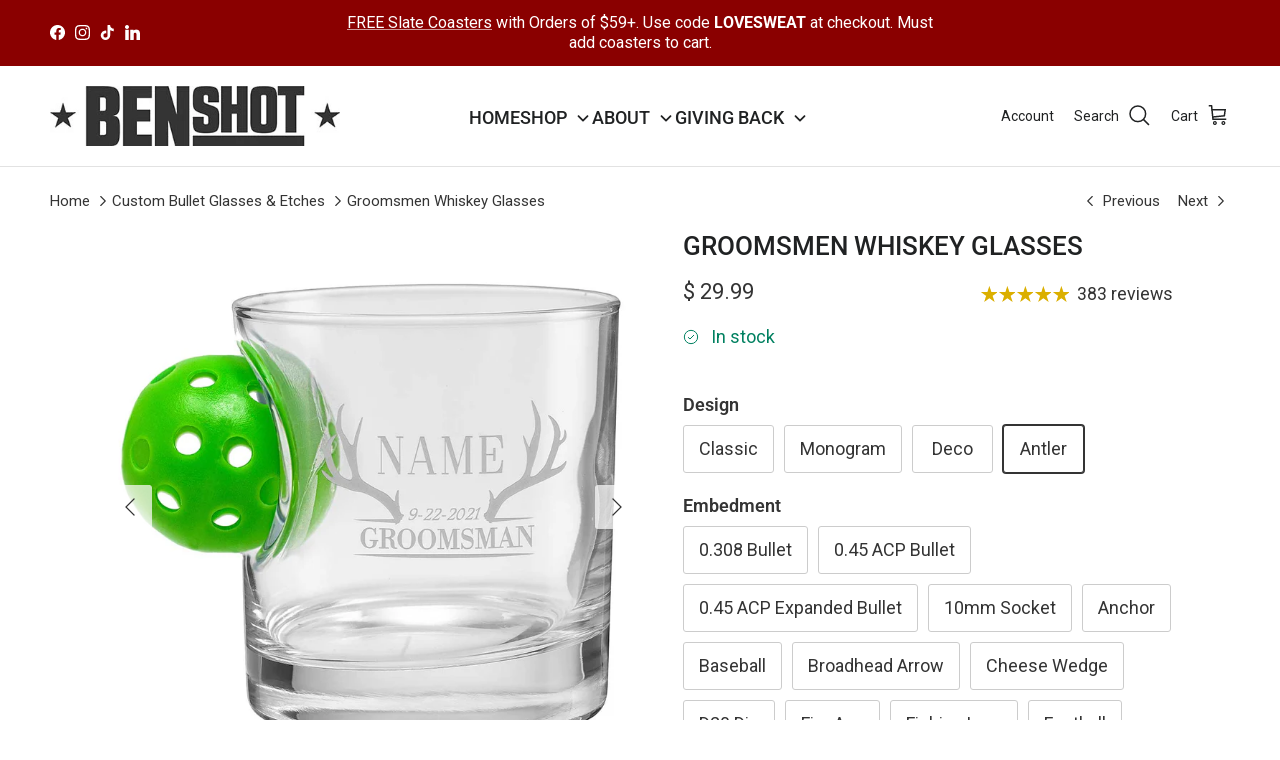

--- FILE ---
content_type: text/html; charset=utf-8
request_url: https://benshot.com/collections/custom-bullets-etches/products/groomsmen-bullet-rocks-glasses?variant=42809774506181
body_size: 81134
content:
<!doctype html>
<html class="no-js" lang="en" dir="ltr">
<head><meta charset="utf-8">
<meta name="viewport" content="width=device-width,initial-scale=1">
<title>Groomsmen Whiskey Glasses &ndash; BenShot</title><link rel="canonical" href="https://benshot.com/products/groomsmen-bullet-rocks-glasses"><link rel="icon" href="//benshot.com/cdn/shop/files/benshot-favicon.png?crop=center&height=48&v=1674247749&width=48" type="image/png">
  <link rel="apple-touch-icon" href="//benshot.com/cdn/shop/files/benshot-favicon.png?crop=center&height=180&v=1674247749&width=180"><meta name="description" content="Looking for a unique and memorable gift for your upcoming wedding? Look no further than our handcrafted whiskey glasses featuring real bullets, golf balls, fishing lures, and more! Each 11oz rocks glass is high-quality, heavy, and handcrafted in our glass workshop in Wisconsin. All packaging and raw materials are made "><meta property="og:site_name" content="BenShot">
<meta property="og:url" content="https://benshot.com/products/groomsmen-bullet-rocks-glasses">
<meta property="og:title" content="Groomsmen Whiskey Glasses">
<meta property="og:type" content="product">
<meta property="og:description" content="Looking for a unique and memorable gift for your upcoming wedding? Look no further than our handcrafted whiskey glasses featuring real bullets, golf balls, fishing lures, and more! Each 11oz rocks glass is high-quality, heavy, and handcrafted in our glass workshop in Wisconsin. All packaging and raw materials are made "><meta property="og:image" content="http://benshot.com/cdn/shop/products/groomsmen-whiskey-glasses-162825.jpg?crop=center&height=1200&v=1660872993&width=1200">
  <meta property="og:image:secure_url" content="https://benshot.com/cdn/shop/products/groomsmen-whiskey-glasses-162825.jpg?crop=center&height=1200&v=1660872993&width=1200">
  <meta property="og:image:width" content="1080">
  <meta property="og:image:height" content="1080"><meta property="og:price:amount" content="29.99">
  <meta property="og:price:currency" content="USD"><meta name="twitter:card" content="summary_large_image">
<meta name="twitter:title" content="Groomsmen Whiskey Glasses">
<meta name="twitter:description" content="Looking for a unique and memorable gift for your upcoming wedding? Look no further than our handcrafted whiskey glasses featuring real bullets, golf balls, fishing lures, and more! Each 11oz rocks glass is high-quality, heavy, and handcrafted in our glass workshop in Wisconsin. All packaging and raw materials are made ">
<style>@font-face {
  font-family: Roboto;
  font-weight: 400;
  font-style: normal;
  font-display: fallback;
  src: url("//benshot.com/cdn/fonts/roboto/roboto_n4.2019d890f07b1852f56ce63ba45b2db45d852cba.woff2") format("woff2"),
       url("//benshot.com/cdn/fonts/roboto/roboto_n4.238690e0007583582327135619c5f7971652fa9d.woff") format("woff");
}
@font-face {
  font-family: Roboto;
  font-weight: 700;
  font-style: normal;
  font-display: fallback;
  src: url("//benshot.com/cdn/fonts/roboto/roboto_n7.f38007a10afbbde8976c4056bfe890710d51dec2.woff2") format("woff2"),
       url("//benshot.com/cdn/fonts/roboto/roboto_n7.94bfdd3e80c7be00e128703d245c207769d763f9.woff") format("woff");
}
@font-face {
  font-family: Roboto;
  font-weight: 500;
  font-style: normal;
  font-display: fallback;
  src: url("//benshot.com/cdn/fonts/roboto/roboto_n5.250d51708d76acbac296b0e21ede8f81de4e37aa.woff2") format("woff2"),
       url("//benshot.com/cdn/fonts/roboto/roboto_n5.535e8c56f4cbbdea416167af50ab0ff1360a3949.woff") format("woff");
}
@font-face {
  font-family: Roboto;
  font-weight: 400;
  font-style: italic;
  font-display: fallback;
  src: url("//benshot.com/cdn/fonts/roboto/roboto_i4.57ce898ccda22ee84f49e6b57ae302250655e2d4.woff2") format("woff2"),
       url("//benshot.com/cdn/fonts/roboto/roboto_i4.b21f3bd061cbcb83b824ae8c7671a82587b264bf.woff") format("woff");
}
@font-face {
  font-family: Roboto;
  font-weight: 700;
  font-style: italic;
  font-display: fallback;
  src: url("//benshot.com/cdn/fonts/roboto/roboto_i7.7ccaf9410746f2c53340607c42c43f90a9005937.woff2") format("woff2"),
       url("//benshot.com/cdn/fonts/roboto/roboto_i7.49ec21cdd7148292bffea74c62c0df6e93551516.woff") format("woff");
}
@font-face {
  font-family: Roboto;
  font-weight: 500;
  font-style: normal;
  font-display: fallback;
  src: url("//benshot.com/cdn/fonts/roboto/roboto_n5.250d51708d76acbac296b0e21ede8f81de4e37aa.woff2") format("woff2"),
       url("//benshot.com/cdn/fonts/roboto/roboto_n5.535e8c56f4cbbdea416167af50ab0ff1360a3949.woff") format("woff");
}
@font-face {
  font-family: Cabin;
  font-weight: 700;
  font-style: normal;
  font-display: fallback;
  src: url("//benshot.com/cdn/fonts/cabin/cabin_n7.255204a342bfdbc9ae2017bd4e6a90f8dbb2f561.woff2") format("woff2"),
       url("//benshot.com/cdn/fonts/cabin/cabin_n7.e2afa22a0d0f4b64da3569c990897429d40ff5c0.woff") format("woff");
}
@font-face {
  font-family: Roboto;
  font-weight: 400;
  font-style: normal;
  font-display: fallback;
  src: url("//benshot.com/cdn/fonts/roboto/roboto_n4.2019d890f07b1852f56ce63ba45b2db45d852cba.woff2") format("woff2"),
       url("//benshot.com/cdn/fonts/roboto/roboto_n4.238690e0007583582327135619c5f7971652fa9d.woff") format("woff");
}
@font-face {
  font-family: Roboto;
  font-weight: 600;
  font-style: normal;
  font-display: fallback;
  src: url("//benshot.com/cdn/fonts/roboto/roboto_n6.3d305d5382545b48404c304160aadee38c90ef9d.woff2") format("woff2"),
       url("//benshot.com/cdn/fonts/roboto/roboto_n6.bb37be020157f87e181e5489d5e9137ad60c47a2.woff") format("woff");
}
:root {
  --page-container-width:          1480px;
  --reading-container-width:       720px;
  --divider-opacity:               0.14;
  --gutter-large:                  30px;
  --gutter-desktop:                20px;
  --gutter-mobile:                 16px;
  --section-padding:               50px;
  --larger-section-padding:        80px;
  --larger-section-padding-mobile: 60px;
  --largest-section-padding:       110px;
  --aos-animate-duration:          0.6s;

  --base-font-family:              Roboto, sans-serif;
  --base-font-weight:              400;
  --base-font-style:               normal;
  --heading-font-family:           Roboto, sans-serif;
  --heading-font-weight:           500;
  --heading-font-style:            normal;
  --logo-font-family:              Cabin, sans-serif;
  --logo-font-weight:              700;
  --logo-font-style:               normal;
  --nav-font-family:               Roboto, sans-serif;
  --nav-font-weight:               400;
  --nav-font-style:                normal;

  --base-text-size:18px;
  --base-line-height:              1.6;
  --input-text-size:18px;
  --smaller-text-size-1:14px;
  --smaller-text-size-2:16px;
  --smaller-text-size-3:15px;
  --smaller-text-size-4:14px;
  --larger-text-size:26px;
  --super-large-text-size:46px;
  --super-large-mobile-text-size:21px;
  --larger-mobile-text-size:21px;
  --logo-text-size:28px;--btn-letter-spacing: 0.08em;
    --btn-text-transform: uppercase;
    --button-text-size: 16px;
    --quickbuy-button-text-size: 13;
    --small-feature-link-font-size: 0.75em;
    --input-btn-padding-top:             1.2em;
    --input-btn-padding-bottom:          1.2em;--heading-text-transform:uppercase;
  --nav-text-size:                      20px;
  --mobile-menu-font-weight:            600;

  --body-bg-color:                      255 255 255;
  --bg-color:                           255 255 255;
  --body-text-color:                    52 52 52;
  --text-color:                         52 52 52;

  --header-text-col:                    #202223;--header-text-hover-col:             var(--main-nav-link-hover-col);--header-bg-col:                     #ffffff;
  --heading-color:                     32 34 35;
  --body-heading-color:                32 34 35;
  --heading-divider-col:               #e2e2e2;

  --logo-col:                          #202223;
  --main-nav-bg:                       #ffffff;
  --main-nav-link-col:                 #6d7175;
  --main-nav-link-hover-col:           #202223;
  --main-nav-link-featured-col:        #df5641;

  --link-color:                        32 34 35;
  --body-link-color:                   32 34 35;

  --btn-bg-color:                        52 52 52;
  --btn-bg-hover-color:                  0 0 0;
  --btn-border-color:                    52 52 52;
  --btn-border-hover-color:              0 0 0;
  --btn-text-color:                      255 255 255;
  --btn-text-hover-color:                255 255 255;--btn-alt-bg-color:                    255 255 255;
  --btn-alt-text-color:                  35 35 35;
  --btn-alt-border-color:                35 35 35;
  --btn-alt-border-hover-color:          35 35 35;--btn-ter-bg-color:                    235 235 235;
  --btn-ter-text-color:                  1 1 1;
  --btn-ter-bg-hover-color:              52 52 52;
  --btn-ter-text-hover-color:            255 255 255;--btn-border-radius: 3px;--color-scheme-default:                             #ffffff;
  --color-scheme-default-color:                       255 255 255;
  --color-scheme-default-text-color:                  52 52 52;
  --color-scheme-default-head-color:                  32 34 35;
  --color-scheme-default-link-color:                  32 34 35;
  --color-scheme-default-btn-text-color:              255 255 255;
  --color-scheme-default-btn-text-hover-color:        255 255 255;
  --color-scheme-default-btn-bg-color:                52 52 52;
  --color-scheme-default-btn-bg-hover-color:          0 0 0;
  --color-scheme-default-btn-border-color:            52 52 52;
  --color-scheme-default-btn-border-hover-color:      0 0 0;
  --color-scheme-default-btn-alt-text-color:          35 35 35;
  --color-scheme-default-btn-alt-bg-color:            255 255 255;
  --color-scheme-default-btn-alt-border-color:        35 35 35;
  --color-scheme-default-btn-alt-border-hover-color:  35 35 35;

  --color-scheme-1:                             #ffffff;
  --color-scheme-1-color:                       255 255 255;
  --color-scheme-1-text-color:                  109 113 117;
  --color-scheme-1-head-color:                  1 50 153;
  --color-scheme-1-link-color:                  32 34 35;
  --color-scheme-1-btn-text-color:              255 255 255;
  --color-scheme-1-btn-text-hover-color:        255 255 255;
  --color-scheme-1-btn-bg-color:                1 50 153;
  --color-scheme-1-btn-bg-hover-color:          0 0 0;
  --color-scheme-1-btn-border-color:            1 50 153;
  --color-scheme-1-btn-border-hover-color:      0 0 0;
  --color-scheme-1-btn-alt-text-color:          35 35 35;
  --color-scheme-1-btn-alt-bg-color:            255 255 255;
  --color-scheme-1-btn-alt-border-color:        35 35 35;
  --color-scheme-1-btn-alt-border-hover-color:  35 35 35;

  --color-scheme-2:                             #f6f6f6;
  --color-scheme-2-color:                       246 246 246;
  --color-scheme-2-text-color:                  109 113 117;
  --color-scheme-2-head-color:                  32 34 35;
  --color-scheme-2-link-color:                  32 34 35;
  --color-scheme-2-btn-text-color:              255 255 255;
  --color-scheme-2-btn-text-hover-color:        255 255 255;
  --color-scheme-2-btn-bg-color:                1 50 153;
  --color-scheme-2-btn-bg-hover-color:          0 0 0;
  --color-scheme-2-btn-border-color:            1 50 153;
  --color-scheme-2-btn-border-hover-color:      0 0 0;
  --color-scheme-2-btn-alt-text-color:          35 35 35;
  --color-scheme-2-btn-alt-bg-color:            255 255 255;
  --color-scheme-2-btn-alt-border-color:        35 35 35;
  --color-scheme-2-btn-alt-border-hover-color:  35 35 35;

  /* Shop Pay payment terms */
  --payment-terms-background-color:    #ffffff;--quickbuy-bg: 255 255 255;--body-input-background-color:       rgb(var(--body-bg-color));
  --input-background-color:            rgb(var(--body-bg-color));
  --body-input-text-color:             var(--body-text-color);
  --input-text-color:                  var(--body-text-color);
  --body-input-border-color:           rgb(204, 204, 204);
  --input-border-color:                rgb(204, 204, 204);
  --input-border-color-hover:          rgb(143, 143, 143);
  --input-border-color-active:         rgb(52, 52, 52);

  --swatch-cross-svg:                  url("data:image/svg+xml,%3Csvg xmlns='http://www.w3.org/2000/svg' width='240' height='240' viewBox='0 0 24 24' fill='none' stroke='rgb(204, 204, 204)' stroke-width='0.09' preserveAspectRatio='none' %3E%3Cline x1='24' y1='0' x2='0' y2='24'%3E%3C/line%3E%3C/svg%3E");
  --swatch-cross-hover:                url("data:image/svg+xml,%3Csvg xmlns='http://www.w3.org/2000/svg' width='240' height='240' viewBox='0 0 24 24' fill='none' stroke='rgb(143, 143, 143)' stroke-width='0.09' preserveAspectRatio='none' %3E%3Cline x1='24' y1='0' x2='0' y2='24'%3E%3C/line%3E%3C/svg%3E");
  --swatch-cross-active:               url("data:image/svg+xml,%3Csvg xmlns='http://www.w3.org/2000/svg' width='240' height='240' viewBox='0 0 24 24' fill='none' stroke='rgb(52, 52, 52)' stroke-width='0.09' preserveAspectRatio='none' %3E%3Cline x1='24' y1='0' x2='0' y2='24'%3E%3C/line%3E%3C/svg%3E");

  --footer-divider-col:                #e0e0e0;
  --footer-text-col:                   109 113 117;
  --footer-heading-col:                32 34 35;
  --footer-bg:                         #e2e2e2;--product-label-overlay-justify: flex-start;--product-label-overlay-align: flex-start;--product-label-overlay-reduction-text:   #df5641;
  --product-label-overlay-reduction-bg:     #ffffff;
  --product-label-overlay-stock-text:       #6d7175;
  --product-label-overlay-stock-bg:         #ffffff;
  --product-label-overlay-new-text:         #ffffff;
  --product-label-overlay-new-bg:           #013299;
  --product-label-overlay-meta-text:        #ffffff;
  --product-label-overlay-meta-bg:          #202223;
  --product-label-sale-text:                #df5641;
  --product-label-sold-text:                #202223;
  --product-label-preorder-text:            #60a57e;

  --product-block-crop-align:               center;

  
  --product-block-price-align:              center;
  --product-block-price-item-margin-start:  .25rem;
  --product-block-price-item-margin-end:    .25rem;
  

  --collection-block-image-position:   center center;

  --swatch-picker-image-size:          70px;
  --swatch-crop-align:                 center center;

  --image-overlay-text-color:          255 255 255;--image-overlay-bg:                  rgba(0, 0, 0, 0.1);
  --image-overlay-shadow-start:        rgb(0 0 0 / 0.15);
  --image-overlay-box-opacity:         1.0;.image-overlay--bg-box .text-overlay .text-overlay__text {
      --image-overlay-box-bg: 255 255 255;
      --heading-color: var(--body-heading-color);
      --text-color: var(--body-text-color);
      --link-color: var(--body-link-color);
    }--product-inventory-ok-box-color:            #f2faf0;
  --product-inventory-ok-text-color:           #008060;
  --product-inventory-ok-icon-box-fill-color:  #fff;
  --product-inventory-low-box-color:           #fcf1cd;
  --product-inventory-low-text-color:          #dd9a1a;
  --product-inventory-low-icon-box-fill-color: #fff;
  --product-inventory-low-text-color-channels: 0, 128, 96;
  --product-inventory-ok-text-color-channels:  221, 154, 26;

  --rating-star-color: 219 175 0;
}::selection {
    background: rgb(var(--body-heading-color));
    color: rgb(var(--body-bg-color));
  }
  ::-moz-selection {
    background: rgb(var(--body-heading-color));
    color: rgb(var(--body-bg-color));
  }.use-color-scheme--default {
  --product-label-sale-text:           #df5641;
  --product-label-sold-text:           #202223;
  --product-label-preorder-text:       #60a57e;
  --input-background-color:            rgb(var(--body-bg-color));
  --input-text-color:                  var(--body-input-text-color);
  --input-border-color:                rgb(204, 204, 204);
  --input-border-color-hover:          rgb(143, 143, 143);
  --input-border-color-active:         rgb(52, 52, 52);
}.use-color-scheme--2 {
  --product-label-sale-text:           currentColor;
  --product-label-sold-text:           currentColor;
  --product-label-preorder-text:       currentColor;
  --input-background-color:            transparent;
  --input-text-color:                  109 113 117;
  --input-border-color:                rgb(205, 206, 207);
  --input-border-color-hover:          rgb(171, 173, 175);
  --input-border-color-active:         rgb(109, 113, 117);
}</style>

  <link href="//benshot.com/cdn/shop/t/40/assets/main.css?v=22337176742381262791729087597" rel="stylesheet" type="text/css" media="all" />
<link rel="preload" as="font" href="//benshot.com/cdn/fonts/roboto/roboto_n4.2019d890f07b1852f56ce63ba45b2db45d852cba.woff2" type="font/woff2" crossorigin><link rel="preload" as="font" href="//benshot.com/cdn/fonts/roboto/roboto_n5.250d51708d76acbac296b0e21ede8f81de4e37aa.woff2" type="font/woff2" crossorigin><script>
    document.documentElement.className = document.documentElement.className.replace('no-js', 'js');

    window.theme = {
      info: {
        name: 'Symmetry',
        version: '7.1.2'
      },
      device: {
        hasTouch: window.matchMedia('(any-pointer: coarse)').matches,
        hasHover: window.matchMedia('(hover: hover)').matches
      },
      mediaQueries: {
        md: '(min-width: 768px)',
        productMediaCarouselBreak: '(min-width: 1041px)'
      },
      routes: {
        base: 'https://benshot.com',
        cart: '/cart',
        cartAdd: '/cart/add.js',
        cartUpdate: '/cart/update.js',
        predictiveSearch: '/search/suggest'
      },
      strings: {
        cartTermsConfirmation: "You must agree to the terms and conditions before continuing.",
        cartItemsQuantityError: "You can only add [QUANTITY] of this item to your cart.",
        generalSearchViewAll: "View all search results",
        noStock: "Sold out",
        noVariant: "Unavailable",
        productsProductChooseA: "Choose a",
        generalSearchPages: "Pages",
        generalSearchNoResultsWithoutTerms: "Sorry, we couldnʼt find any results",
        shippingCalculator: {
          singleRate: "There is one shipping rate for this destination:",
          multipleRates: "There are multiple shipping rates for this destination:",
          noRates: "We do not ship to this destination."
        }
      },
      settings: {
        moneyWithCurrencyFormat: "$ {{amount}} USD",
        cartType: "page",
        afterAddToCart: "drawer",
        quickbuyStyle: "off",
        externalLinksNewTab: true,
        internalLinksSmoothScroll: true
      }
    }

    theme.inlineNavigationCheck = function() {
      var pageHeader = document.querySelector('.pageheader'),
          inlineNavContainer = pageHeader.querySelector('.logo-area__left__inner'),
          inlineNav = inlineNavContainer.querySelector('.navigation--left');
      if (inlineNav && getComputedStyle(inlineNav).display != 'none') {
        var inlineMenuCentered = document.querySelector('.pageheader--layout-inline-menu-center'),
            logoContainer = document.querySelector('.logo-area__middle__inner');
        if(inlineMenuCentered) {
          var rightWidth = document.querySelector('.logo-area__right__inner').clientWidth,
              middleWidth = logoContainer.clientWidth,
              logoArea = document.querySelector('.logo-area'),
              computedLogoAreaStyle = getComputedStyle(logoArea),
              logoAreaInnerWidth = logoArea.clientWidth - Math.ceil(parseFloat(computedLogoAreaStyle.paddingLeft)) - Math.ceil(parseFloat(computedLogoAreaStyle.paddingRight)),
              availableNavWidth = logoAreaInnerWidth - Math.max(rightWidth, middleWidth) * 2 - 40;
          inlineNavContainer.style.maxWidth = availableNavWidth + 'px';
        }

        var firstInlineNavLink = inlineNav.querySelector('.navigation__item:first-child'),
            lastInlineNavLink = inlineNav.querySelector('.navigation__item:last-child');
        if (lastInlineNavLink) {
          var inlineNavWidth = null;
          if(document.querySelector('html[dir=rtl]')) {
            inlineNavWidth = firstInlineNavLink.offsetLeft - lastInlineNavLink.offsetLeft + firstInlineNavLink.offsetWidth;
          } else {
            inlineNavWidth = lastInlineNavLink.offsetLeft - firstInlineNavLink.offsetLeft + lastInlineNavLink.offsetWidth;
          }
          if (inlineNavContainer.offsetWidth >= inlineNavWidth) {
            pageHeader.classList.add('pageheader--layout-inline-permitted');
            var tallLogo = logoContainer.clientHeight > lastInlineNavLink.clientHeight + 20;
            if (tallLogo) {
              inlineNav.classList.add('navigation--tight-underline');
            } else {
              inlineNav.classList.remove('navigation--tight-underline');
            }
          } else {
            pageHeader.classList.remove('pageheader--layout-inline-permitted');
          }
        }
      }
    };

    theme.setInitialHeaderHeightProperty = () => {
      const section = document.querySelector('.section-header');
      if (section) {
        document.documentElement.style.setProperty('--theme-header-height', Math.ceil(section.clientHeight) + 'px');
      }
    };
  </script>

  <script src="//benshot.com/cdn/shop/t/40/assets/main.js?v=111728984307806233921725467433" defer></script>
    <script src="//benshot.com/cdn/shop/t/40/assets/animate-on-scroll.js?v=15249566486942820451724659256" defer></script>
    <link href="//benshot.com/cdn/shop/t/40/assets/animate-on-scroll.css?v=35216439550296132921724659256" rel="stylesheet" type="text/css" media="all" />
  

<script>
    window.BOLD = window.BOLD || {};
        window.BOLD.options = window.BOLD.options || {};
        window.BOLD.options.settings = window.BOLD.options.settings || {};
        window.BOLD.options.settings.v1_variant_mode = window.BOLD.options.settings.v1_variant_mode || true;
        window.BOLD.options.settings.hybrid_fix_auto_insert_inputs =
        window.BOLD.options.settings.hybrid_fix_auto_insert_inputs || true;
</script>

<script>window.BOLD = window.BOLD || {};
    window.BOLD.common = window.BOLD.common || {};
    window.BOLD.common.Shopify = window.BOLD.common.Shopify || {};
    window.BOLD.common.Shopify.shop = {
      domain: 'benshot.com',
      permanent_domain: 'benshot.myshopify.com',
      url: 'https://benshot.com',
      secure_url: 'https://benshot.com',money_format: "$ {{amount}}",currency: "USD"
    };
    window.BOLD.common.Shopify.customer = {
      id: null,
      tags: null,
    };
    window.BOLD.common.Shopify.cart = {"note":null,"attributes":{},"original_total_price":0,"total_price":0,"total_discount":0,"total_weight":0.0,"item_count":0,"items":[],"requires_shipping":false,"currency":"USD","items_subtotal_price":0,"cart_level_discount_applications":[],"checkout_charge_amount":0};
    window.BOLD.common.template = 'product';window.BOLD.common.Shopify.formatMoney = function(money, format) {
        function n(t, e) {
            return "undefined" == typeof t ? e : t
        }
        function r(t, e, r, i) {
            if (e = n(e, 2),
                r = n(r, ","),
                i = n(i, "."),
            isNaN(t) || null == t)
                return 0;
            t = (t / 100).toFixed(e);
            var o = t.split(".")
                , a = o[0].replace(/(\d)(?=(\d\d\d)+(?!\d))/g, "$1" + r)
                , s = o[1] ? i + o[1] : "";
            return a + s
        }
        "string" == typeof money && (money = money.replace(".", ""));
        var i = ""
            , o = /\{\{\s*(\w+)\s*\}\}/
            , a = format || window.BOLD.common.Shopify.shop.money_format || window.Shopify.money_format || "$ {{ amount }}";
        switch (a.match(o)[1]) {
            case "amount":
                i = r(money, 2, ",", ".");
                break;
            case "amount_no_decimals":
                i = r(money, 0, ",", ".");
                break;
            case "amount_with_comma_separator":
                i = r(money, 2, ".", ",");
                break;
            case "amount_no_decimals_with_comma_separator":
                i = r(money, 0, ".", ",");
                break;
            case "amount_with_space_separator":
                i = r(money, 2, " ", ",");
                break;
            case "amount_no_decimals_with_space_separator":
                i = r(money, 0, " ", ",");
                break;
            case "amount_with_apostrophe_separator":
                i = r(money, 2, "'", ".");
                break;
        }
        return a.replace(o, i);
    };
    window.BOLD.common.Shopify.saveProduct = function (handle, product) {
      if (typeof handle === 'string' && typeof window.BOLD.common.Shopify.products[handle] === 'undefined') {
        if (typeof product === 'number') {
          window.BOLD.common.Shopify.handles[product] = handle;
          product = { id: product };
        }
        window.BOLD.common.Shopify.products[handle] = product;
      }
    };
    window.BOLD.common.Shopify.saveVariant = function (variant_id, variant) {
      if (typeof variant_id === 'number' && typeof window.BOLD.common.Shopify.variants[variant_id] === 'undefined') {
        window.BOLD.common.Shopify.variants[variant_id] = variant;
      }
    };window.BOLD.common.Shopify.products = window.BOLD.common.Shopify.products || {};
    window.BOLD.common.Shopify.variants = window.BOLD.common.Shopify.variants || {};
    window.BOLD.common.Shopify.handles = window.BOLD.common.Shopify.handles || {};window.BOLD.common.Shopify.handle = "groomsmen-bullet-rocks-glasses"
window.BOLD.common.Shopify.saveProduct("groomsmen-bullet-rocks-glasses", 10083867463);window.BOLD.common.Shopify.saveVariant(42022410759, { product_id: 10083867463, product_handle: "groomsmen-bullet-rocks-glasses", price: 2999, group_id: '', csp_metafield: {}});window.BOLD.common.Shopify.saveVariant(39453255925957, { product_id: 10083867463, product_handle: "groomsmen-bullet-rocks-glasses", price: 2999, group_id: '', csp_metafield: {}});window.BOLD.common.Shopify.saveVariant(39453445324997, { product_id: 10083867463, product_handle: "groomsmen-bullet-rocks-glasses", price: 2999, group_id: '', csp_metafield: {}});window.BOLD.common.Shopify.saveVariant(42809774342341, { product_id: 10083867463, product_handle: "groomsmen-bullet-rocks-glasses", price: 2999, group_id: '', csp_metafield: {}});window.BOLD.common.Shopify.saveVariant(42913195720901, { product_id: 10083867463, product_handle: "groomsmen-bullet-rocks-glasses", price: 2999, group_id: '', csp_metafield: {}});window.BOLD.common.Shopify.saveVariant(42141890085061, { product_id: 10083867463, product_handle: "groomsmen-bullet-rocks-glasses", price: 2999, group_id: '', csp_metafield: {}});window.BOLD.common.Shopify.saveVariant(42141890117829, { product_id: 10083867463, product_handle: "groomsmen-bullet-rocks-glasses", price: 2999, group_id: '', csp_metafield: {}});window.BOLD.common.Shopify.saveVariant(42141890150597, { product_id: 10083867463, product_handle: "groomsmen-bullet-rocks-glasses", price: 2999, group_id: '', csp_metafield: {}});window.BOLD.common.Shopify.saveVariant(42141890183365, { product_id: 10083867463, product_handle: "groomsmen-bullet-rocks-glasses", price: 2999, group_id: '', csp_metafield: {}});window.BOLD.common.Shopify.saveVariant(42141890248901, { product_id: 10083867463, product_handle: "groomsmen-bullet-rocks-glasses", price: 2999, group_id: '', csp_metafield: {}});window.BOLD.common.Shopify.saveVariant(42141890412741, { product_id: 10083867463, product_handle: "groomsmen-bullet-rocks-glasses", price: 2999, group_id: '', csp_metafield: {}});window.BOLD.common.Shopify.saveVariant(42141890216133, { product_id: 10083867463, product_handle: "groomsmen-bullet-rocks-glasses", price: 2999, group_id: '', csp_metafield: {}});window.BOLD.common.Shopify.saveVariant(42141890281669, { product_id: 10083867463, product_handle: "groomsmen-bullet-rocks-glasses", price: 2999, group_id: '', csp_metafield: {}});window.BOLD.common.Shopify.saveVariant(42141890314437, { product_id: 10083867463, product_handle: "groomsmen-bullet-rocks-glasses", price: 2999, group_id: '', csp_metafield: {}});window.BOLD.common.Shopify.saveVariant(42141890347205, { product_id: 10083867463, product_handle: "groomsmen-bullet-rocks-glasses", price: 2999, group_id: '', csp_metafield: {}});window.BOLD.common.Shopify.saveVariant(42809774309573, { product_id: 10083867463, product_handle: "groomsmen-bullet-rocks-glasses", price: 2999, group_id: '', csp_metafield: {}});window.BOLD.common.Shopify.saveVariant(42141890445509, { product_id: 10083867463, product_handle: "groomsmen-bullet-rocks-glasses", price: 2999, group_id: '', csp_metafield: {}});window.BOLD.common.Shopify.saveVariant(44712138834117, { product_id: 10083867463, product_handle: "groomsmen-bullet-rocks-glasses", price: 2999, group_id: '', csp_metafield: {}});window.BOLD.common.Shopify.saveVariant(42141890478277, { product_id: 10083867463, product_handle: "groomsmen-bullet-rocks-glasses", price: 2999, group_id: '', csp_metafield: {}});window.BOLD.common.Shopify.saveVariant(44053609349317, { product_id: 10083867463, product_handle: "groomsmen-bullet-rocks-glasses", price: 2999, group_id: '', csp_metafield: {}});window.BOLD.common.Shopify.saveVariant(42141890511045, { product_id: 10083867463, product_handle: "groomsmen-bullet-rocks-glasses", price: 2999, group_id: '', csp_metafield: {}});window.BOLD.common.Shopify.saveVariant(51551211207, { product_id: 10083867463, product_handle: "groomsmen-bullet-rocks-glasses", price: 2999, group_id: '', csp_metafield: {}});window.BOLD.common.Shopify.saveVariant(39453318807749, { product_id: 10083867463, product_handle: "groomsmen-bullet-rocks-glasses", price: 2999, group_id: '', csp_metafield: {}});window.BOLD.common.Shopify.saveVariant(39453474422981, { product_id: 10083867463, product_handle: "groomsmen-bullet-rocks-glasses", price: 2999, group_id: '', csp_metafield: {}});window.BOLD.common.Shopify.saveVariant(42809774407877, { product_id: 10083867463, product_handle: "groomsmen-bullet-rocks-glasses", price: 2999, group_id: '', csp_metafield: {}});window.BOLD.common.Shopify.saveVariant(42913195753669, { product_id: 10083867463, product_handle: "groomsmen-bullet-rocks-glasses", price: 2999, group_id: '', csp_metafield: {}});window.BOLD.common.Shopify.saveVariant(42141890543813, { product_id: 10083867463, product_handle: "groomsmen-bullet-rocks-glasses", price: 2999, group_id: '', csp_metafield: {}});window.BOLD.common.Shopify.saveVariant(42141890576581, { product_id: 10083867463, product_handle: "groomsmen-bullet-rocks-glasses", price: 2999, group_id: '', csp_metafield: {}});window.BOLD.common.Shopify.saveVariant(42141890609349, { product_id: 10083867463, product_handle: "groomsmen-bullet-rocks-glasses", price: 2999, group_id: '', csp_metafield: {}});window.BOLD.common.Shopify.saveVariant(42141890642117, { product_id: 10083867463, product_handle: "groomsmen-bullet-rocks-glasses", price: 2999, group_id: '', csp_metafield: {}});window.BOLD.common.Shopify.saveVariant(42141890707653, { product_id: 10083867463, product_handle: "groomsmen-bullet-rocks-glasses", price: 2999, group_id: '', csp_metafield: {}});window.BOLD.common.Shopify.saveVariant(42141890871493, { product_id: 10083867463, product_handle: "groomsmen-bullet-rocks-glasses", price: 2999, group_id: '', csp_metafield: {}});window.BOLD.common.Shopify.saveVariant(42141890674885, { product_id: 10083867463, product_handle: "groomsmen-bullet-rocks-glasses", price: 2999, group_id: '', csp_metafield: {}});window.BOLD.common.Shopify.saveVariant(42141890740421, { product_id: 10083867463, product_handle: "groomsmen-bullet-rocks-glasses", price: 2999, group_id: '', csp_metafield: {}});window.BOLD.common.Shopify.saveVariant(42141890773189, { product_id: 10083867463, product_handle: "groomsmen-bullet-rocks-glasses", price: 2999, group_id: '', csp_metafield: {}});window.BOLD.common.Shopify.saveVariant(42141890805957, { product_id: 10083867463, product_handle: "groomsmen-bullet-rocks-glasses", price: 2999, group_id: '', csp_metafield: {}});window.BOLD.common.Shopify.saveVariant(42809774375109, { product_id: 10083867463, product_handle: "groomsmen-bullet-rocks-glasses", price: 2999, group_id: '', csp_metafield: {}});window.BOLD.common.Shopify.saveVariant(42141890937029, { product_id: 10083867463, product_handle: "groomsmen-bullet-rocks-glasses", price: 2999, group_id: '', csp_metafield: {}});window.BOLD.common.Shopify.saveVariant(44712138866885, { product_id: 10083867463, product_handle: "groomsmen-bullet-rocks-glasses", price: 2999, group_id: '', csp_metafield: {}});window.BOLD.common.Shopify.saveVariant(42141890969797, { product_id: 10083867463, product_handle: "groomsmen-bullet-rocks-glasses", price: 2999, group_id: '', csp_metafield: {}});window.BOLD.common.Shopify.saveVariant(44053609382085, { product_id: 10083867463, product_handle: "groomsmen-bullet-rocks-glasses", price: 2999, group_id: '', csp_metafield: {}});window.BOLD.common.Shopify.saveVariant(42141891002565, { product_id: 10083867463, product_handle: "groomsmen-bullet-rocks-glasses", price: 2999, group_id: '', csp_metafield: {}});window.BOLD.common.Shopify.saveVariant(51551234311, { product_id: 10083867463, product_handle: "groomsmen-bullet-rocks-glasses", price: 2999, group_id: '', csp_metafield: {}});window.BOLD.common.Shopify.saveVariant(39453365043397, { product_id: 10083867463, product_handle: "groomsmen-bullet-rocks-glasses", price: 2999, group_id: '', csp_metafield: {}});window.BOLD.common.Shopify.saveVariant(39453568663749, { product_id: 10083867463, product_handle: "groomsmen-bullet-rocks-glasses", price: 2999, group_id: '', csp_metafield: {}});window.BOLD.common.Shopify.saveVariant(42809774473413, { product_id: 10083867463, product_handle: "groomsmen-bullet-rocks-glasses", price: 2999, group_id: '', csp_metafield: {}});window.BOLD.common.Shopify.saveVariant(42913195786437, { product_id: 10083867463, product_handle: "groomsmen-bullet-rocks-glasses", price: 2999, group_id: '', csp_metafield: {}});window.BOLD.common.Shopify.saveVariant(42141891035333, { product_id: 10083867463, product_handle: "groomsmen-bullet-rocks-glasses", price: 2999, group_id: '', csp_metafield: {}});window.BOLD.common.Shopify.saveVariant(42141891068101, { product_id: 10083867463, product_handle: "groomsmen-bullet-rocks-glasses", price: 2999, group_id: '', csp_metafield: {}});window.BOLD.common.Shopify.saveVariant(42141891100869, { product_id: 10083867463, product_handle: "groomsmen-bullet-rocks-glasses", price: 2999, group_id: '', csp_metafield: {}});window.BOLD.common.Shopify.saveVariant(42141891133637, { product_id: 10083867463, product_handle: "groomsmen-bullet-rocks-glasses", price: 2999, group_id: '', csp_metafield: {}});window.BOLD.common.Shopify.saveVariant(42141891199173, { product_id: 10083867463, product_handle: "groomsmen-bullet-rocks-glasses", price: 2999, group_id: '', csp_metafield: {}});window.BOLD.common.Shopify.saveVariant(42141891363013, { product_id: 10083867463, product_handle: "groomsmen-bullet-rocks-glasses", price: 2999, group_id: '', csp_metafield: {}});window.BOLD.common.Shopify.saveVariant(42141891166405, { product_id: 10083867463, product_handle: "groomsmen-bullet-rocks-glasses", price: 2999, group_id: '', csp_metafield: {}});window.BOLD.common.Shopify.saveVariant(42141891231941, { product_id: 10083867463, product_handle: "groomsmen-bullet-rocks-glasses", price: 2999, group_id: '', csp_metafield: {}});window.BOLD.common.Shopify.saveVariant(42141891264709, { product_id: 10083867463, product_handle: "groomsmen-bullet-rocks-glasses", price: 2999, group_id: '', csp_metafield: {}});window.BOLD.common.Shopify.saveVariant(42141891297477, { product_id: 10083867463, product_handle: "groomsmen-bullet-rocks-glasses", price: 2999, group_id: '', csp_metafield: {}});window.BOLD.common.Shopify.saveVariant(42809774440645, { product_id: 10083867463, product_handle: "groomsmen-bullet-rocks-glasses", price: 2999, group_id: '', csp_metafield: {}});window.BOLD.common.Shopify.saveVariant(42141891395781, { product_id: 10083867463, product_handle: "groomsmen-bullet-rocks-glasses", price: 2999, group_id: '', csp_metafield: {}});window.BOLD.common.Shopify.saveVariant(44712138899653, { product_id: 10083867463, product_handle: "groomsmen-bullet-rocks-glasses", price: 2999, group_id: '', csp_metafield: {}});window.BOLD.common.Shopify.saveVariant(42141891428549, { product_id: 10083867463, product_handle: "groomsmen-bullet-rocks-glasses", price: 2999, group_id: '', csp_metafield: {}});window.BOLD.common.Shopify.saveVariant(44053609414853, { product_id: 10083867463, product_handle: "groomsmen-bullet-rocks-glasses", price: 2999, group_id: '', csp_metafield: {}});window.BOLD.common.Shopify.saveVariant(42141891461317, { product_id: 10083867463, product_handle: "groomsmen-bullet-rocks-glasses", price: 2999, group_id: '', csp_metafield: {}});window.BOLD.common.Shopify.saveVariant(39452568420549, { product_id: 10083867463, product_handle: "groomsmen-bullet-rocks-glasses", price: 2999, group_id: '', csp_metafield: {}});window.BOLD.common.Shopify.saveVariant(39453396205765, { product_id: 10083867463, product_handle: "groomsmen-bullet-rocks-glasses", price: 2999, group_id: '', csp_metafield: {}});window.BOLD.common.Shopify.saveVariant(39453704683717, { product_id: 10083867463, product_handle: "groomsmen-bullet-rocks-glasses", price: 2999, group_id: '', csp_metafield: {}});window.BOLD.common.Shopify.saveVariant(42809774538949, { product_id: 10083867463, product_handle: "groomsmen-bullet-rocks-glasses", price: 2999, group_id: '', csp_metafield: {}});window.BOLD.common.Shopify.saveVariant(42913195819205, { product_id: 10083867463, product_handle: "groomsmen-bullet-rocks-glasses", price: 2999, group_id: '', csp_metafield: {}});window.BOLD.common.Shopify.saveVariant(42141891494085, { product_id: 10083867463, product_handle: "groomsmen-bullet-rocks-glasses", price: 2999, group_id: '', csp_metafield: {}});window.BOLD.common.Shopify.saveVariant(42141891526853, { product_id: 10083867463, product_handle: "groomsmen-bullet-rocks-glasses", price: 2999, group_id: '', csp_metafield: {}});window.BOLD.common.Shopify.saveVariant(42141891559621, { product_id: 10083867463, product_handle: "groomsmen-bullet-rocks-glasses", price: 2999, group_id: '', csp_metafield: {}});window.BOLD.common.Shopify.saveVariant(42141891592389, { product_id: 10083867463, product_handle: "groomsmen-bullet-rocks-glasses", price: 2999, group_id: '', csp_metafield: {}});window.BOLD.common.Shopify.saveVariant(42141891657925, { product_id: 10083867463, product_handle: "groomsmen-bullet-rocks-glasses", price: 2999, group_id: '', csp_metafield: {}});window.BOLD.common.Shopify.saveVariant(42141891821765, { product_id: 10083867463, product_handle: "groomsmen-bullet-rocks-glasses", price: 2999, group_id: '', csp_metafield: {}});window.BOLD.common.Shopify.saveVariant(42141891625157, { product_id: 10083867463, product_handle: "groomsmen-bullet-rocks-glasses", price: 2999, group_id: '', csp_metafield: {}});window.BOLD.common.Shopify.saveVariant(42141891690693, { product_id: 10083867463, product_handle: "groomsmen-bullet-rocks-glasses", price: 2999, group_id: '', csp_metafield: {}});window.BOLD.common.Shopify.saveVariant(42141891723461, { product_id: 10083867463, product_handle: "groomsmen-bullet-rocks-glasses", price: 2999, group_id: '', csp_metafield: {}});window.BOLD.common.Shopify.saveVariant(42141891756229, { product_id: 10083867463, product_handle: "groomsmen-bullet-rocks-glasses", price: 2999, group_id: '', csp_metafield: {}});window.BOLD.common.Shopify.saveVariant(42809774506181, { product_id: 10083867463, product_handle: "groomsmen-bullet-rocks-glasses", price: 2999, group_id: '', csp_metafield: {}});window.BOLD.common.Shopify.saveVariant(42141891854533, { product_id: 10083867463, product_handle: "groomsmen-bullet-rocks-glasses", price: 2999, group_id: '', csp_metafield: {}});window.BOLD.common.Shopify.saveVariant(44712138932421, { product_id: 10083867463, product_handle: "groomsmen-bullet-rocks-glasses", price: 2999, group_id: '', csp_metafield: {}});window.BOLD.common.Shopify.saveVariant(42141891887301, { product_id: 10083867463, product_handle: "groomsmen-bullet-rocks-glasses", price: 2999, group_id: '', csp_metafield: {}});window.BOLD.common.Shopify.saveVariant(44053609447621, { product_id: 10083867463, product_handle: "groomsmen-bullet-rocks-glasses", price: 2999, group_id: '', csp_metafield: {}});window.BOLD.common.Shopify.saveVariant(42141891920069, { product_id: 10083867463, product_handle: "groomsmen-bullet-rocks-glasses", price: 2999, group_id: '', csp_metafield: {}});window.BOLD.apps_installed = {"Product Options":2} || {};window.BOLD.common.Shopify.saveProduct("bulletproof-dads", 1282229469227);window.BOLD.common.Shopify.saveVariant(12264760475691, { product_id: 1282229469227, product_handle: "bulletproof-dads", price: 2999, group_id: '', csp_metafield: {}});window.BOLD.common.Shopify.saveVariant(41132038324421, { product_id: 1282229469227, product_handle: "bulletproof-dads", price: 6999, group_id: '', csp_metafield: {}});window.BOLD.common.Shopify.saveVariant(31794488442923, { product_id: 1282229469227, product_handle: "bulletproof-dads", price: 2999, group_id: '', csp_metafield: {}});window.BOLD.common.Shopify.saveVariant(41132038357189, { product_id: 1282229469227, product_handle: "bulletproof-dads", price: 6999, group_id: '', csp_metafield: {}});window.BOLD.common.Shopify.saveVariant(39509867233477, { product_id: 1282229469227, product_handle: "bulletproof-dads", price: 2999, group_id: '', csp_metafield: {}});window.BOLD.common.Shopify.saveVariant(41132038389957, { product_id: 1282229469227, product_handle: "bulletproof-dads", price: 6999, group_id: '', csp_metafield: {}});window.BOLD.common.Shopify.saveVariant(41288744566981, { product_id: 1282229469227, product_handle: "bulletproof-dads", price: 1999, group_id: '', csp_metafield: {}});window.BOLD.common.Shopify.saveVariant(41394587697349, { product_id: 1282229469227, product_handle: "bulletproof-dads", price: 4999, group_id: '', csp_metafield: {}});window.BOLD.common.Shopify.saveProduct("groomsmen-bullet-rocks-glasses", 10083867463);window.BOLD.common.Shopify.saveVariant(42022410759, { product_id: 10083867463, product_handle: "groomsmen-bullet-rocks-glasses", price: 2999, group_id: '', csp_metafield: {}});window.BOLD.common.Shopify.saveVariant(39453255925957, { product_id: 10083867463, product_handle: "groomsmen-bullet-rocks-glasses", price: 2999, group_id: '', csp_metafield: {}});window.BOLD.common.Shopify.saveVariant(39453445324997, { product_id: 10083867463, product_handle: "groomsmen-bullet-rocks-glasses", price: 2999, group_id: '', csp_metafield: {}});window.BOLD.common.Shopify.saveVariant(42809774342341, { product_id: 10083867463, product_handle: "groomsmen-bullet-rocks-glasses", price: 2999, group_id: '', csp_metafield: {}});window.BOLD.common.Shopify.saveVariant(42913195720901, { product_id: 10083867463, product_handle: "groomsmen-bullet-rocks-glasses", price: 2999, group_id: '', csp_metafield: {}});window.BOLD.common.Shopify.saveVariant(42141890085061, { product_id: 10083867463, product_handle: "groomsmen-bullet-rocks-glasses", price: 2999, group_id: '', csp_metafield: {}});window.BOLD.common.Shopify.saveVariant(42141890117829, { product_id: 10083867463, product_handle: "groomsmen-bullet-rocks-glasses", price: 2999, group_id: '', csp_metafield: {}});window.BOLD.common.Shopify.saveVariant(42141890150597, { product_id: 10083867463, product_handle: "groomsmen-bullet-rocks-glasses", price: 2999, group_id: '', csp_metafield: {}});window.BOLD.common.Shopify.saveVariant(42141890183365, { product_id: 10083867463, product_handle: "groomsmen-bullet-rocks-glasses", price: 2999, group_id: '', csp_metafield: {}});window.BOLD.common.Shopify.saveVariant(42141890248901, { product_id: 10083867463, product_handle: "groomsmen-bullet-rocks-glasses", price: 2999, group_id: '', csp_metafield: {}});window.BOLD.common.Shopify.saveVariant(42141890412741, { product_id: 10083867463, product_handle: "groomsmen-bullet-rocks-glasses", price: 2999, group_id: '', csp_metafield: {}});window.BOLD.common.Shopify.saveVariant(42141890216133, { product_id: 10083867463, product_handle: "groomsmen-bullet-rocks-glasses", price: 2999, group_id: '', csp_metafield: {}});window.BOLD.common.Shopify.saveVariant(42141890281669, { product_id: 10083867463, product_handle: "groomsmen-bullet-rocks-glasses", price: 2999, group_id: '', csp_metafield: {}});window.BOLD.common.Shopify.saveVariant(42141890314437, { product_id: 10083867463, product_handle: "groomsmen-bullet-rocks-glasses", price: 2999, group_id: '', csp_metafield: {}});window.BOLD.common.Shopify.saveVariant(42141890347205, { product_id: 10083867463, product_handle: "groomsmen-bullet-rocks-glasses", price: 2999, group_id: '', csp_metafield: {}});window.BOLD.common.Shopify.saveVariant(42809774309573, { product_id: 10083867463, product_handle: "groomsmen-bullet-rocks-glasses", price: 2999, group_id: '', csp_metafield: {}});window.BOLD.common.Shopify.saveVariant(42141890445509, { product_id: 10083867463, product_handle: "groomsmen-bullet-rocks-glasses", price: 2999, group_id: '', csp_metafield: {}});window.BOLD.common.Shopify.saveVariant(44712138834117, { product_id: 10083867463, product_handle: "groomsmen-bullet-rocks-glasses", price: 2999, group_id: '', csp_metafield: {}});window.BOLD.common.Shopify.saveVariant(42141890478277, { product_id: 10083867463, product_handle: "groomsmen-bullet-rocks-glasses", price: 2999, group_id: '', csp_metafield: {}});window.BOLD.common.Shopify.saveVariant(44053609349317, { product_id: 10083867463, product_handle: "groomsmen-bullet-rocks-glasses", price: 2999, group_id: '', csp_metafield: {}});window.BOLD.common.Shopify.saveVariant(42141890511045, { product_id: 10083867463, product_handle: "groomsmen-bullet-rocks-glasses", price: 2999, group_id: '', csp_metafield: {}});window.BOLD.common.Shopify.saveVariant(51551211207, { product_id: 10083867463, product_handle: "groomsmen-bullet-rocks-glasses", price: 2999, group_id: '', csp_metafield: {}});window.BOLD.common.Shopify.saveVariant(39453318807749, { product_id: 10083867463, product_handle: "groomsmen-bullet-rocks-glasses", price: 2999, group_id: '', csp_metafield: {}});window.BOLD.common.Shopify.saveVariant(39453474422981, { product_id: 10083867463, product_handle: "groomsmen-bullet-rocks-glasses", price: 2999, group_id: '', csp_metafield: {}});window.BOLD.common.Shopify.saveVariant(42809774407877, { product_id: 10083867463, product_handle: "groomsmen-bullet-rocks-glasses", price: 2999, group_id: '', csp_metafield: {}});window.BOLD.common.Shopify.saveVariant(42913195753669, { product_id: 10083867463, product_handle: "groomsmen-bullet-rocks-glasses", price: 2999, group_id: '', csp_metafield: {}});window.BOLD.common.Shopify.saveVariant(42141890543813, { product_id: 10083867463, product_handle: "groomsmen-bullet-rocks-glasses", price: 2999, group_id: '', csp_metafield: {}});window.BOLD.common.Shopify.saveVariant(42141890576581, { product_id: 10083867463, product_handle: "groomsmen-bullet-rocks-glasses", price: 2999, group_id: '', csp_metafield: {}});window.BOLD.common.Shopify.saveVariant(42141890609349, { product_id: 10083867463, product_handle: "groomsmen-bullet-rocks-glasses", price: 2999, group_id: '', csp_metafield: {}});window.BOLD.common.Shopify.saveVariant(42141890642117, { product_id: 10083867463, product_handle: "groomsmen-bullet-rocks-glasses", price: 2999, group_id: '', csp_metafield: {}});window.BOLD.common.Shopify.saveVariant(42141890707653, { product_id: 10083867463, product_handle: "groomsmen-bullet-rocks-glasses", price: 2999, group_id: '', csp_metafield: {}});window.BOLD.common.Shopify.saveVariant(42141890871493, { product_id: 10083867463, product_handle: "groomsmen-bullet-rocks-glasses", price: 2999, group_id: '', csp_metafield: {}});window.BOLD.common.Shopify.saveVariant(42141890674885, { product_id: 10083867463, product_handle: "groomsmen-bullet-rocks-glasses", price: 2999, group_id: '', csp_metafield: {}});window.BOLD.common.Shopify.saveVariant(42141890740421, { product_id: 10083867463, product_handle: "groomsmen-bullet-rocks-glasses", price: 2999, group_id: '', csp_metafield: {}});window.BOLD.common.Shopify.saveVariant(42141890773189, { product_id: 10083867463, product_handle: "groomsmen-bullet-rocks-glasses", price: 2999, group_id: '', csp_metafield: {}});window.BOLD.common.Shopify.saveVariant(42141890805957, { product_id: 10083867463, product_handle: "groomsmen-bullet-rocks-glasses", price: 2999, group_id: '', csp_metafield: {}});window.BOLD.common.Shopify.saveVariant(42809774375109, { product_id: 10083867463, product_handle: "groomsmen-bullet-rocks-glasses", price: 2999, group_id: '', csp_metafield: {}});window.BOLD.common.Shopify.saveVariant(42141890937029, { product_id: 10083867463, product_handle: "groomsmen-bullet-rocks-glasses", price: 2999, group_id: '', csp_metafield: {}});window.BOLD.common.Shopify.saveVariant(44712138866885, { product_id: 10083867463, product_handle: "groomsmen-bullet-rocks-glasses", price: 2999, group_id: '', csp_metafield: {}});window.BOLD.common.Shopify.saveVariant(42141890969797, { product_id: 10083867463, product_handle: "groomsmen-bullet-rocks-glasses", price: 2999, group_id: '', csp_metafield: {}});window.BOLD.common.Shopify.saveVariant(44053609382085, { product_id: 10083867463, product_handle: "groomsmen-bullet-rocks-glasses", price: 2999, group_id: '', csp_metafield: {}});window.BOLD.common.Shopify.saveVariant(42141891002565, { product_id: 10083867463, product_handle: "groomsmen-bullet-rocks-glasses", price: 2999, group_id: '', csp_metafield: {}});window.BOLD.common.Shopify.saveVariant(51551234311, { product_id: 10083867463, product_handle: "groomsmen-bullet-rocks-glasses", price: 2999, group_id: '', csp_metafield: {}});window.BOLD.common.Shopify.saveVariant(39453365043397, { product_id: 10083867463, product_handle: "groomsmen-bullet-rocks-glasses", price: 2999, group_id: '', csp_metafield: {}});window.BOLD.common.Shopify.saveVariant(39453568663749, { product_id: 10083867463, product_handle: "groomsmen-bullet-rocks-glasses", price: 2999, group_id: '', csp_metafield: {}});window.BOLD.common.Shopify.saveVariant(42809774473413, { product_id: 10083867463, product_handle: "groomsmen-bullet-rocks-glasses", price: 2999, group_id: '', csp_metafield: {}});window.BOLD.common.Shopify.saveVariant(42913195786437, { product_id: 10083867463, product_handle: "groomsmen-bullet-rocks-glasses", price: 2999, group_id: '', csp_metafield: {}});window.BOLD.common.Shopify.saveVariant(42141891035333, { product_id: 10083867463, product_handle: "groomsmen-bullet-rocks-glasses", price: 2999, group_id: '', csp_metafield: {}});window.BOLD.common.Shopify.saveVariant(42141891068101, { product_id: 10083867463, product_handle: "groomsmen-bullet-rocks-glasses", price: 2999, group_id: '', csp_metafield: {}});window.BOLD.common.Shopify.saveVariant(42141891100869, { product_id: 10083867463, product_handle: "groomsmen-bullet-rocks-glasses", price: 2999, group_id: '', csp_metafield: {}});window.BOLD.common.Shopify.saveVariant(42141891133637, { product_id: 10083867463, product_handle: "groomsmen-bullet-rocks-glasses", price: 2999, group_id: '', csp_metafield: {}});window.BOLD.common.Shopify.saveVariant(42141891199173, { product_id: 10083867463, product_handle: "groomsmen-bullet-rocks-glasses", price: 2999, group_id: '', csp_metafield: {}});window.BOLD.common.Shopify.saveVariant(42141891363013, { product_id: 10083867463, product_handle: "groomsmen-bullet-rocks-glasses", price: 2999, group_id: '', csp_metafield: {}});window.BOLD.common.Shopify.saveVariant(42141891166405, { product_id: 10083867463, product_handle: "groomsmen-bullet-rocks-glasses", price: 2999, group_id: '', csp_metafield: {}});window.BOLD.common.Shopify.saveVariant(42141891231941, { product_id: 10083867463, product_handle: "groomsmen-bullet-rocks-glasses", price: 2999, group_id: '', csp_metafield: {}});window.BOLD.common.Shopify.saveVariant(42141891264709, { product_id: 10083867463, product_handle: "groomsmen-bullet-rocks-glasses", price: 2999, group_id: '', csp_metafield: {}});window.BOLD.common.Shopify.saveVariant(42141891297477, { product_id: 10083867463, product_handle: "groomsmen-bullet-rocks-glasses", price: 2999, group_id: '', csp_metafield: {}});window.BOLD.common.Shopify.saveVariant(42809774440645, { product_id: 10083867463, product_handle: "groomsmen-bullet-rocks-glasses", price: 2999, group_id: '', csp_metafield: {}});window.BOLD.common.Shopify.saveVariant(42141891395781, { product_id: 10083867463, product_handle: "groomsmen-bullet-rocks-glasses", price: 2999, group_id: '', csp_metafield: {}});window.BOLD.common.Shopify.saveVariant(44712138899653, { product_id: 10083867463, product_handle: "groomsmen-bullet-rocks-glasses", price: 2999, group_id: '', csp_metafield: {}});window.BOLD.common.Shopify.saveVariant(42141891428549, { product_id: 10083867463, product_handle: "groomsmen-bullet-rocks-glasses", price: 2999, group_id: '', csp_metafield: {}});window.BOLD.common.Shopify.saveVariant(44053609414853, { product_id: 10083867463, product_handle: "groomsmen-bullet-rocks-glasses", price: 2999, group_id: '', csp_metafield: {}});window.BOLD.common.Shopify.saveVariant(42141891461317, { product_id: 10083867463, product_handle: "groomsmen-bullet-rocks-glasses", price: 2999, group_id: '', csp_metafield: {}});window.BOLD.common.Shopify.saveVariant(39452568420549, { product_id: 10083867463, product_handle: "groomsmen-bullet-rocks-glasses", price: 2999, group_id: '', csp_metafield: {}});window.BOLD.common.Shopify.saveVariant(39453396205765, { product_id: 10083867463, product_handle: "groomsmen-bullet-rocks-glasses", price: 2999, group_id: '', csp_metafield: {}});window.BOLD.common.Shopify.saveVariant(39453704683717, { product_id: 10083867463, product_handle: "groomsmen-bullet-rocks-glasses", price: 2999, group_id: '', csp_metafield: {}});window.BOLD.common.Shopify.saveVariant(42809774538949, { product_id: 10083867463, product_handle: "groomsmen-bullet-rocks-glasses", price: 2999, group_id: '', csp_metafield: {}});window.BOLD.common.Shopify.saveVariant(42913195819205, { product_id: 10083867463, product_handle: "groomsmen-bullet-rocks-glasses", price: 2999, group_id: '', csp_metafield: {}});window.BOLD.common.Shopify.saveVariant(42141891494085, { product_id: 10083867463, product_handle: "groomsmen-bullet-rocks-glasses", price: 2999, group_id: '', csp_metafield: {}});window.BOLD.common.Shopify.saveVariant(42141891526853, { product_id: 10083867463, product_handle: "groomsmen-bullet-rocks-glasses", price: 2999, group_id: '', csp_metafield: {}});window.BOLD.common.Shopify.saveVariant(42141891559621, { product_id: 10083867463, product_handle: "groomsmen-bullet-rocks-glasses", price: 2999, group_id: '', csp_metafield: {}});window.BOLD.common.Shopify.saveVariant(42141891592389, { product_id: 10083867463, product_handle: "groomsmen-bullet-rocks-glasses", price: 2999, group_id: '', csp_metafield: {}});window.BOLD.common.Shopify.saveVariant(42141891657925, { product_id: 10083867463, product_handle: "groomsmen-bullet-rocks-glasses", price: 2999, group_id: '', csp_metafield: {}});window.BOLD.common.Shopify.saveVariant(42141891821765, { product_id: 10083867463, product_handle: "groomsmen-bullet-rocks-glasses", price: 2999, group_id: '', csp_metafield: {}});window.BOLD.common.Shopify.saveVariant(42141891625157, { product_id: 10083867463, product_handle: "groomsmen-bullet-rocks-glasses", price: 2999, group_id: '', csp_metafield: {}});window.BOLD.common.Shopify.saveVariant(42141891690693, { product_id: 10083867463, product_handle: "groomsmen-bullet-rocks-glasses", price: 2999, group_id: '', csp_metafield: {}});window.BOLD.common.Shopify.saveVariant(42141891723461, { product_id: 10083867463, product_handle: "groomsmen-bullet-rocks-glasses", price: 2999, group_id: '', csp_metafield: {}});window.BOLD.common.Shopify.saveVariant(42141891756229, { product_id: 10083867463, product_handle: "groomsmen-bullet-rocks-glasses", price: 2999, group_id: '', csp_metafield: {}});window.BOLD.common.Shopify.saveVariant(42809774506181, { product_id: 10083867463, product_handle: "groomsmen-bullet-rocks-glasses", price: 2999, group_id: '', csp_metafield: {}});window.BOLD.common.Shopify.saveVariant(42141891854533, { product_id: 10083867463, product_handle: "groomsmen-bullet-rocks-glasses", price: 2999, group_id: '', csp_metafield: {}});window.BOLD.common.Shopify.saveVariant(44712138932421, { product_id: 10083867463, product_handle: "groomsmen-bullet-rocks-glasses", price: 2999, group_id: '', csp_metafield: {}});window.BOLD.common.Shopify.saveVariant(42141891887301, { product_id: 10083867463, product_handle: "groomsmen-bullet-rocks-glasses", price: 2999, group_id: '', csp_metafield: {}});window.BOLD.common.Shopify.saveVariant(44053609447621, { product_id: 10083867463, product_handle: "groomsmen-bullet-rocks-glasses", price: 2999, group_id: '', csp_metafield: {}});window.BOLD.common.Shopify.saveVariant(42141891920069, { product_id: 10083867463, product_handle: "groomsmen-bullet-rocks-glasses", price: 2999, group_id: '', csp_metafield: {}});window.BOLD.common.Shopify.saveProduct("bridesmaid-wine-glasses", 8022854533317);window.BOLD.common.Shopify.saveVariant(43857621909701, { product_id: 8022854533317, product_handle: "bridesmaid-wine-glasses", price: 2999, group_id: '', csp_metafield: {}});window.BOLD.common.Shopify.saveVariant(43857621942469, { product_id: 8022854533317, product_handle: "bridesmaid-wine-glasses", price: 2999, group_id: '', csp_metafield: {}});window.BOLD.common.Shopify.saveVariant(43857622008005, { product_id: 8022854533317, product_handle: "bridesmaid-wine-glasses", price: 2999, group_id: '', csp_metafield: {}});window.BOLD.common.Shopify.saveVariant(43857622040773, { product_id: 8022854533317, product_handle: "bridesmaid-wine-glasses", price: 2999, group_id: '', csp_metafield: {}});window.BOLD.common.Shopify.saveVariant(43857622073541, { product_id: 8022854533317, product_handle: "bridesmaid-wine-glasses", price: 2999, group_id: '', csp_metafield: {}});window.BOLD.common.Shopify.saveVariant(43857622106309, { product_id: 8022854533317, product_handle: "bridesmaid-wine-glasses", price: 2999, group_id: '', csp_metafield: {}});window.BOLD.common.Shopify.saveVariant(43857622139077, { product_id: 8022854533317, product_handle: "bridesmaid-wine-glasses", price: 2999, group_id: '', csp_metafield: {}});window.BOLD.common.Shopify.saveVariant(43857622171845, { product_id: 8022854533317, product_handle: "bridesmaid-wine-glasses", price: 2999, group_id: '', csp_metafield: {}});window.BOLD.common.Shopify.saveVariant(43857622204613, { product_id: 8022854533317, product_handle: "bridesmaid-wine-glasses", price: 2999, group_id: '', csp_metafield: {}});window.BOLD.common.Shopify.saveVariant(43857622237381, { product_id: 8022854533317, product_handle: "bridesmaid-wine-glasses", price: 2999, group_id: '', csp_metafield: {}});window.BOLD.common.Shopify.saveVariant(43857622270149, { product_id: 8022854533317, product_handle: "bridesmaid-wine-glasses", price: 2999, group_id: '', csp_metafield: {}});window.BOLD.common.Shopify.saveVariant(43857622302917, { product_id: 8022854533317, product_handle: "bridesmaid-wine-glasses", price: 2999, group_id: '', csp_metafield: {}});window.BOLD.common.Shopify.saveVariant(43857622335685, { product_id: 8022854533317, product_handle: "bridesmaid-wine-glasses", price: 2999, group_id: '', csp_metafield: {}});window.BOLD.common.Shopify.saveVariant(43857622368453, { product_id: 8022854533317, product_handle: "bridesmaid-wine-glasses", price: 2999, group_id: '', csp_metafield: {}});window.BOLD.common.Shopify.saveVariant(43857622401221, { product_id: 8022854533317, product_handle: "bridesmaid-wine-glasses", price: 2999, group_id: '', csp_metafield: {}});window.BOLD.common.Shopify.saveVariant(43857622433989, { product_id: 8022854533317, product_handle: "bridesmaid-wine-glasses", price: 2999, group_id: '', csp_metafield: {}});window.BOLD.common.Shopify.saveVariant(43857622466757, { product_id: 8022854533317, product_handle: "bridesmaid-wine-glasses", price: 2999, group_id: '', csp_metafield: {}});window.BOLD.common.Shopify.saveVariant(44054066495685, { product_id: 8022854533317, product_handle: "bridesmaid-wine-glasses", price: 2999, group_id: '', csp_metafield: {}});window.BOLD.common.Shopify.saveVariant(43857622499525, { product_id: 8022854533317, product_handle: "bridesmaid-wine-glasses", price: 2999, group_id: '', csp_metafield: {}});window.BOLD.common.Shopify.saveVariant(43857638621381, { product_id: 8022854533317, product_handle: "bridesmaid-wine-glasses", price: 2999, group_id: '', csp_metafield: {}});window.BOLD.common.Shopify.saveVariant(43857638654149, { product_id: 8022854533317, product_handle: "bridesmaid-wine-glasses", price: 2999, group_id: '', csp_metafield: {}});window.BOLD.common.Shopify.saveVariant(43857638686917, { product_id: 8022854533317, product_handle: "bridesmaid-wine-glasses", price: 2999, group_id: '', csp_metafield: {}});window.BOLD.common.Shopify.saveVariant(43857638719685, { product_id: 8022854533317, product_handle: "bridesmaid-wine-glasses", price: 2999, group_id: '', csp_metafield: {}});window.BOLD.common.Shopify.saveVariant(43857638752453, { product_id: 8022854533317, product_handle: "bridesmaid-wine-glasses", price: 2999, group_id: '', csp_metafield: {}});window.BOLD.common.Shopify.saveVariant(43857638785221, { product_id: 8022854533317, product_handle: "bridesmaid-wine-glasses", price: 2999, group_id: '', csp_metafield: {}});window.BOLD.common.Shopify.saveVariant(43857638817989, { product_id: 8022854533317, product_handle: "bridesmaid-wine-glasses", price: 2999, group_id: '', csp_metafield: {}});window.BOLD.common.Shopify.saveVariant(43857638850757, { product_id: 8022854533317, product_handle: "bridesmaid-wine-glasses", price: 2999, group_id: '', csp_metafield: {}});window.BOLD.common.Shopify.saveVariant(43857638883525, { product_id: 8022854533317, product_handle: "bridesmaid-wine-glasses", price: 2999, group_id: '', csp_metafield: {}});window.BOLD.common.Shopify.saveVariant(43857638916293, { product_id: 8022854533317, product_handle: "bridesmaid-wine-glasses", price: 2999, group_id: '', csp_metafield: {}});window.BOLD.common.Shopify.saveVariant(43857638949061, { product_id: 8022854533317, product_handle: "bridesmaid-wine-glasses", price: 2999, group_id: '', csp_metafield: {}});window.BOLD.common.Shopify.saveVariant(43857638981829, { product_id: 8022854533317, product_handle: "bridesmaid-wine-glasses", price: 2999, group_id: '', csp_metafield: {}});window.BOLD.common.Shopify.saveVariant(43857639014597, { product_id: 8022854533317, product_handle: "bridesmaid-wine-glasses", price: 2999, group_id: '', csp_metafield: {}});window.BOLD.common.Shopify.saveVariant(43857639047365, { product_id: 8022854533317, product_handle: "bridesmaid-wine-glasses", price: 2999, group_id: '', csp_metafield: {}});window.BOLD.common.Shopify.saveVariant(43857639080133, { product_id: 8022854533317, product_handle: "bridesmaid-wine-glasses", price: 2999, group_id: '', csp_metafield: {}});window.BOLD.common.Shopify.saveVariant(43857639112901, { product_id: 8022854533317, product_handle: "bridesmaid-wine-glasses", price: 2999, group_id: '', csp_metafield: {}});window.BOLD.common.Shopify.saveVariant(43857639145669, { product_id: 8022854533317, product_handle: "bridesmaid-wine-glasses", price: 2999, group_id: '', csp_metafield: {}});window.BOLD.common.Shopify.saveVariant(44054066528453, { product_id: 8022854533317, product_handle: "bridesmaid-wine-glasses", price: 2999, group_id: '', csp_metafield: {}});window.BOLD.common.Shopify.saveVariant(43857639178437, { product_id: 8022854533317, product_handle: "bridesmaid-wine-glasses", price: 2999, group_id: '', csp_metafield: {}});window.BOLD.common.Shopify.metafields = window.BOLD.common.Shopify.metafields || {};window.BOLD.common.Shopify.metafields["bold_rp"] = {};window.BOLD.common.Shopify.metafields["bold_csp_defaults"] = {};window.BOLD.common.cacheParams = window.BOLD.common.cacheParams || {};
</script>

<script>
    window.BOLD.common.cacheParams.options = 1769096264;
</script>
<link href="//benshot.com/cdn/shop/t/40/assets/bold-options.css?v=8404550859187655831725524055" rel="stylesheet" type="text/css" media="all" />
<script src="https://options.shopapps.site/js/options.js" type="text/javascript"></script>

	
	<script>window.performance && window.performance.mark && window.performance.mark('shopify.content_for_header.start');</script><meta name="google-site-verification" content="Mw4oopGucnT5E9v6sRWJ5I2W-cnAzHVpHXhyy0-cs08">
<meta name="google-site-verification" content="Mw4oopGucnT5E9v6sRWJ5I2W-cnAzHVpHXhyy0-cs08">
<meta name="facebook-domain-verification" content="485jb7xj3cgc8qaxipe5bswmtbbhxy">
<meta name="facebook-domain-verification" content="jfats1ppscl9ff4tle8cwjj1v1esn9">
<meta id="shopify-digital-wallet" name="shopify-digital-wallet" content="/11717642/digital_wallets/dialog">
<meta name="shopify-checkout-api-token" content="e5f7b4f7fbe74e45bb5a1f1adfc9f388">
<meta id="in-context-paypal-metadata" data-shop-id="11717642" data-venmo-supported="false" data-environment="production" data-locale="en_US" data-paypal-v4="true" data-currency="USD">
<link rel="alternate" type="application/json+oembed" href="https://benshot.com/products/groomsmen-bullet-rocks-glasses.oembed">
<script async="async" src="/checkouts/internal/preloads.js?locale=en-US"></script>
<link rel="preconnect" href="https://shop.app" crossorigin="anonymous">
<script async="async" src="https://shop.app/checkouts/internal/preloads.js?locale=en-US&shop_id=11717642" crossorigin="anonymous"></script>
<script id="apple-pay-shop-capabilities" type="application/json">{"shopId":11717642,"countryCode":"US","currencyCode":"USD","merchantCapabilities":["supports3DS"],"merchantId":"gid:\/\/shopify\/Shop\/11717642","merchantName":"BenShot","requiredBillingContactFields":["postalAddress","email"],"requiredShippingContactFields":["postalAddress","email"],"shippingType":"shipping","supportedNetworks":["visa","masterCard","amex","discover","elo","jcb"],"total":{"type":"pending","label":"BenShot","amount":"1.00"},"shopifyPaymentsEnabled":true,"supportsSubscriptions":true}</script>
<script id="shopify-features" type="application/json">{"accessToken":"e5f7b4f7fbe74e45bb5a1f1adfc9f388","betas":["rich-media-storefront-analytics"],"domain":"benshot.com","predictiveSearch":true,"shopId":11717642,"locale":"en"}</script>
<script>var Shopify = Shopify || {};
Shopify.shop = "benshot.myshopify.com";
Shopify.locale = "en";
Shopify.currency = {"active":"USD","rate":"1.0"};
Shopify.country = "US";
Shopify.theme = {"name":"Copy of Symmetry | SCPO 28. March Hulkapps 26-8-24","id":140102631621,"schema_name":"Symmetry","schema_version":"7.1.2","theme_store_id":568,"role":"main"};
Shopify.theme.handle = "null";
Shopify.theme.style = {"id":null,"handle":null};
Shopify.cdnHost = "benshot.com/cdn";
Shopify.routes = Shopify.routes || {};
Shopify.routes.root = "/";</script>
<script type="module">!function(o){(o.Shopify=o.Shopify||{}).modules=!0}(window);</script>
<script>!function(o){function n(){var o=[];function n(){o.push(Array.prototype.slice.apply(arguments))}return n.q=o,n}var t=o.Shopify=o.Shopify||{};t.loadFeatures=n(),t.autoloadFeatures=n()}(window);</script>
<script>
  window.ShopifyPay = window.ShopifyPay || {};
  window.ShopifyPay.apiHost = "shop.app\/pay";
  window.ShopifyPay.redirectState = null;
</script>
<script id="shop-js-analytics" type="application/json">{"pageType":"product"}</script>
<script defer="defer" async type="module" src="//benshot.com/cdn/shopifycloud/shop-js/modules/v2/client.init-shop-cart-sync_WVOgQShq.en.esm.js"></script>
<script defer="defer" async type="module" src="//benshot.com/cdn/shopifycloud/shop-js/modules/v2/chunk.common_C_13GLB1.esm.js"></script>
<script defer="defer" async type="module" src="//benshot.com/cdn/shopifycloud/shop-js/modules/v2/chunk.modal_CLfMGd0m.esm.js"></script>
<script type="module">
  await import("//benshot.com/cdn/shopifycloud/shop-js/modules/v2/client.init-shop-cart-sync_WVOgQShq.en.esm.js");
await import("//benshot.com/cdn/shopifycloud/shop-js/modules/v2/chunk.common_C_13GLB1.esm.js");
await import("//benshot.com/cdn/shopifycloud/shop-js/modules/v2/chunk.modal_CLfMGd0m.esm.js");

  window.Shopify.SignInWithShop?.initShopCartSync?.({"fedCMEnabled":true,"windoidEnabled":true});

</script>
<script>
  window.Shopify = window.Shopify || {};
  if (!window.Shopify.featureAssets) window.Shopify.featureAssets = {};
  window.Shopify.featureAssets['shop-js'] = {"shop-cart-sync":["modules/v2/client.shop-cart-sync_DuR37GeY.en.esm.js","modules/v2/chunk.common_C_13GLB1.esm.js","modules/v2/chunk.modal_CLfMGd0m.esm.js"],"init-fed-cm":["modules/v2/client.init-fed-cm_BucUoe6W.en.esm.js","modules/v2/chunk.common_C_13GLB1.esm.js","modules/v2/chunk.modal_CLfMGd0m.esm.js"],"shop-toast-manager":["modules/v2/client.shop-toast-manager_B0JfrpKj.en.esm.js","modules/v2/chunk.common_C_13GLB1.esm.js","modules/v2/chunk.modal_CLfMGd0m.esm.js"],"init-shop-cart-sync":["modules/v2/client.init-shop-cart-sync_WVOgQShq.en.esm.js","modules/v2/chunk.common_C_13GLB1.esm.js","modules/v2/chunk.modal_CLfMGd0m.esm.js"],"shop-button":["modules/v2/client.shop-button_B_U3bv27.en.esm.js","modules/v2/chunk.common_C_13GLB1.esm.js","modules/v2/chunk.modal_CLfMGd0m.esm.js"],"init-windoid":["modules/v2/client.init-windoid_DuP9q_di.en.esm.js","modules/v2/chunk.common_C_13GLB1.esm.js","modules/v2/chunk.modal_CLfMGd0m.esm.js"],"shop-cash-offers":["modules/v2/client.shop-cash-offers_BmULhtno.en.esm.js","modules/v2/chunk.common_C_13GLB1.esm.js","modules/v2/chunk.modal_CLfMGd0m.esm.js"],"pay-button":["modules/v2/client.pay-button_CrPSEbOK.en.esm.js","modules/v2/chunk.common_C_13GLB1.esm.js","modules/v2/chunk.modal_CLfMGd0m.esm.js"],"init-customer-accounts":["modules/v2/client.init-customer-accounts_jNk9cPYQ.en.esm.js","modules/v2/client.shop-login-button_DJ5ldayH.en.esm.js","modules/v2/chunk.common_C_13GLB1.esm.js","modules/v2/chunk.modal_CLfMGd0m.esm.js"],"avatar":["modules/v2/client.avatar_BTnouDA3.en.esm.js"],"checkout-modal":["modules/v2/client.checkout-modal_pBPyh9w8.en.esm.js","modules/v2/chunk.common_C_13GLB1.esm.js","modules/v2/chunk.modal_CLfMGd0m.esm.js"],"init-shop-for-new-customer-accounts":["modules/v2/client.init-shop-for-new-customer-accounts_BUoCy7a5.en.esm.js","modules/v2/client.shop-login-button_DJ5ldayH.en.esm.js","modules/v2/chunk.common_C_13GLB1.esm.js","modules/v2/chunk.modal_CLfMGd0m.esm.js"],"init-customer-accounts-sign-up":["modules/v2/client.init-customer-accounts-sign-up_CnczCz9H.en.esm.js","modules/v2/client.shop-login-button_DJ5ldayH.en.esm.js","modules/v2/chunk.common_C_13GLB1.esm.js","modules/v2/chunk.modal_CLfMGd0m.esm.js"],"init-shop-email-lookup-coordinator":["modules/v2/client.init-shop-email-lookup-coordinator_CzjY5t9o.en.esm.js","modules/v2/chunk.common_C_13GLB1.esm.js","modules/v2/chunk.modal_CLfMGd0m.esm.js"],"shop-follow-button":["modules/v2/client.shop-follow-button_CsYC63q7.en.esm.js","modules/v2/chunk.common_C_13GLB1.esm.js","modules/v2/chunk.modal_CLfMGd0m.esm.js"],"shop-login-button":["modules/v2/client.shop-login-button_DJ5ldayH.en.esm.js","modules/v2/chunk.common_C_13GLB1.esm.js","modules/v2/chunk.modal_CLfMGd0m.esm.js"],"shop-login":["modules/v2/client.shop-login_B9ccPdmx.en.esm.js","modules/v2/chunk.common_C_13GLB1.esm.js","modules/v2/chunk.modal_CLfMGd0m.esm.js"],"lead-capture":["modules/v2/client.lead-capture_D0K_KgYb.en.esm.js","modules/v2/chunk.common_C_13GLB1.esm.js","modules/v2/chunk.modal_CLfMGd0m.esm.js"],"payment-terms":["modules/v2/client.payment-terms_BWmiNN46.en.esm.js","modules/v2/chunk.common_C_13GLB1.esm.js","modules/v2/chunk.modal_CLfMGd0m.esm.js"]};
</script>
<script>(function() {
  var isLoaded = false;
  function asyncLoad() {
    if (isLoaded) return;
    isLoaded = true;
    var urls = ["https:\/\/chimpstatic.com\/mcjs-connected\/js\/users\/098ad7918dfcb02b8178a972a\/9ae6e648f7987d8d832f5cf8e.js?shop=benshot.myshopify.com","https:\/\/cdn.shopify.com\/s\/files\/1\/1171\/7642\/t\/24\/assets\/verify-meteor-menu.js?meteor_tier=premium\u0026shop=benshot.myshopify.com","","https:\/\/image-optimizer.salessquad.co.uk\/scripts\/tiny_img_not_found_notifier_82094fd4a17084645774f53c236f18b0.js?shop=benshot.myshopify.com","https:\/\/static.affiliatly.com\/shopify\/v3\/shopify.js?affiliatly_code=AF-1026881\u0026shop=benshot.myshopify.com"];
    for (var i = 0; i < urls.length; i++) {
      var s = document.createElement('script');
      s.type = 'text/javascript';
      s.async = true;
      s.src = urls[i];
      var x = document.getElementsByTagName('script')[0];
      x.parentNode.insertBefore(s, x);
    }
  };
  if(window.attachEvent) {
    window.attachEvent('onload', asyncLoad);
  } else {
    window.addEventListener('load', asyncLoad, false);
  }
})();</script>
<script id="__st">var __st={"a":11717642,"offset":-21600,"reqid":"fabff7fe-9153-4c08-bdf1-c29cd1dcca14-1769543436","pageurl":"benshot.com\/collections\/custom-bullets-etches\/products\/groomsmen-bullet-rocks-glasses?variant=42809774506181","u":"db69d8f39ee7","p":"product","rtyp":"product","rid":10083867463};</script>
<script>window.ShopifyPaypalV4VisibilityTracking = true;</script>
<script id="captcha-bootstrap">!function(){'use strict';const t='contact',e='account',n='new_comment',o=[[t,t],['blogs',n],['comments',n],[t,'customer']],c=[[e,'customer_login'],[e,'guest_login'],[e,'recover_customer_password'],[e,'create_customer']],r=t=>t.map((([t,e])=>`form[action*='/${t}']:not([data-nocaptcha='true']) input[name='form_type'][value='${e}']`)).join(','),a=t=>()=>t?[...document.querySelectorAll(t)].map((t=>t.form)):[];function s(){const t=[...o],e=r(t);return a(e)}const i='password',u='form_key',d=['recaptcha-v3-token','g-recaptcha-response','h-captcha-response',i],f=()=>{try{return window.sessionStorage}catch{return}},m='__shopify_v',_=t=>t.elements[u];function p(t,e,n=!1){try{const o=window.sessionStorage,c=JSON.parse(o.getItem(e)),{data:r}=function(t){const{data:e,action:n}=t;return t[m]||n?{data:e,action:n}:{data:t,action:n}}(c);for(const[e,n]of Object.entries(r))t.elements[e]&&(t.elements[e].value=n);n&&o.removeItem(e)}catch(o){console.error('form repopulation failed',{error:o})}}const l='form_type',E='cptcha';function T(t){t.dataset[E]=!0}const w=window,h=w.document,L='Shopify',v='ce_forms',y='captcha';let A=!1;((t,e)=>{const n=(g='f06e6c50-85a8-45c8-87d0-21a2b65856fe',I='https://cdn.shopify.com/shopifycloud/storefront-forms-hcaptcha/ce_storefront_forms_captcha_hcaptcha.v1.5.2.iife.js',D={infoText:'Protected by hCaptcha',privacyText:'Privacy',termsText:'Terms'},(t,e,n)=>{const o=w[L][v],c=o.bindForm;if(c)return c(t,g,e,D).then(n);var r;o.q.push([[t,g,e,D],n]),r=I,A||(h.body.append(Object.assign(h.createElement('script'),{id:'captcha-provider',async:!0,src:r})),A=!0)});var g,I,D;w[L]=w[L]||{},w[L][v]=w[L][v]||{},w[L][v].q=[],w[L][y]=w[L][y]||{},w[L][y].protect=function(t,e){n(t,void 0,e),T(t)},Object.freeze(w[L][y]),function(t,e,n,w,h,L){const[v,y,A,g]=function(t,e,n){const i=e?o:[],u=t?c:[],d=[...i,...u],f=r(d),m=r(i),_=r(d.filter((([t,e])=>n.includes(e))));return[a(f),a(m),a(_),s()]}(w,h,L),I=t=>{const e=t.target;return e instanceof HTMLFormElement?e:e&&e.form},D=t=>v().includes(t);t.addEventListener('submit',(t=>{const e=I(t);if(!e)return;const n=D(e)&&!e.dataset.hcaptchaBound&&!e.dataset.recaptchaBound,o=_(e),c=g().includes(e)&&(!o||!o.value);(n||c)&&t.preventDefault(),c&&!n&&(function(t){try{if(!f())return;!function(t){const e=f();if(!e)return;const n=_(t);if(!n)return;const o=n.value;o&&e.removeItem(o)}(t);const e=Array.from(Array(32),(()=>Math.random().toString(36)[2])).join('');!function(t,e){_(t)||t.append(Object.assign(document.createElement('input'),{type:'hidden',name:u})),t.elements[u].value=e}(t,e),function(t,e){const n=f();if(!n)return;const o=[...t.querySelectorAll(`input[type='${i}']`)].map((({name:t})=>t)),c=[...d,...o],r={};for(const[a,s]of new FormData(t).entries())c.includes(a)||(r[a]=s);n.setItem(e,JSON.stringify({[m]:1,action:t.action,data:r}))}(t,e)}catch(e){console.error('failed to persist form',e)}}(e),e.submit())}));const S=(t,e)=>{t&&!t.dataset[E]&&(n(t,e.some((e=>e===t))),T(t))};for(const o of['focusin','change'])t.addEventListener(o,(t=>{const e=I(t);D(e)&&S(e,y())}));const B=e.get('form_key'),M=e.get(l),P=B&&M;t.addEventListener('DOMContentLoaded',(()=>{const t=y();if(P)for(const e of t)e.elements[l].value===M&&p(e,B);[...new Set([...A(),...v().filter((t=>'true'===t.dataset.shopifyCaptcha))])].forEach((e=>S(e,t)))}))}(h,new URLSearchParams(w.location.search),n,t,e,['guest_login'])})(!0,!0)}();</script>
<script integrity="sha256-4kQ18oKyAcykRKYeNunJcIwy7WH5gtpwJnB7kiuLZ1E=" data-source-attribution="shopify.loadfeatures" defer="defer" src="//benshot.com/cdn/shopifycloud/storefront/assets/storefront/load_feature-a0a9edcb.js" crossorigin="anonymous"></script>
<script crossorigin="anonymous" defer="defer" src="//benshot.com/cdn/shopifycloud/storefront/assets/shopify_pay/storefront-65b4c6d7.js?v=20250812"></script>
<script data-source-attribution="shopify.dynamic_checkout.dynamic.init">var Shopify=Shopify||{};Shopify.PaymentButton=Shopify.PaymentButton||{isStorefrontPortableWallets:!0,init:function(){window.Shopify.PaymentButton.init=function(){};var t=document.createElement("script");t.src="https://benshot.com/cdn/shopifycloud/portable-wallets/latest/portable-wallets.en.js",t.type="module",document.head.appendChild(t)}};
</script>
<script data-source-attribution="shopify.dynamic_checkout.buyer_consent">
  function portableWalletsHideBuyerConsent(e){var t=document.getElementById("shopify-buyer-consent"),n=document.getElementById("shopify-subscription-policy-button");t&&n&&(t.classList.add("hidden"),t.setAttribute("aria-hidden","true"),n.removeEventListener("click",e))}function portableWalletsShowBuyerConsent(e){var t=document.getElementById("shopify-buyer-consent"),n=document.getElementById("shopify-subscription-policy-button");t&&n&&(t.classList.remove("hidden"),t.removeAttribute("aria-hidden"),n.addEventListener("click",e))}window.Shopify?.PaymentButton&&(window.Shopify.PaymentButton.hideBuyerConsent=portableWalletsHideBuyerConsent,window.Shopify.PaymentButton.showBuyerConsent=portableWalletsShowBuyerConsent);
</script>
<script data-source-attribution="shopify.dynamic_checkout.cart.bootstrap">document.addEventListener("DOMContentLoaded",(function(){function t(){return document.querySelector("shopify-accelerated-checkout-cart, shopify-accelerated-checkout")}if(t())Shopify.PaymentButton.init();else{new MutationObserver((function(e,n){t()&&(Shopify.PaymentButton.init(),n.disconnect())})).observe(document.body,{childList:!0,subtree:!0})}}));
</script>
<link id="shopify-accelerated-checkout-styles" rel="stylesheet" media="screen" href="https://benshot.com/cdn/shopifycloud/portable-wallets/latest/accelerated-checkout-backwards-compat.css" crossorigin="anonymous">
<style id="shopify-accelerated-checkout-cart">
        #shopify-buyer-consent {
  margin-top: 1em;
  display: inline-block;
  width: 100%;
}

#shopify-buyer-consent.hidden {
  display: none;
}

#shopify-subscription-policy-button {
  background: none;
  border: none;
  padding: 0;
  text-decoration: underline;
  font-size: inherit;
  cursor: pointer;
}

#shopify-subscription-policy-button::before {
  box-shadow: none;
}

      </style>

<script>window.performance && window.performance.mark && window.performance.mark('shopify.content_for_header.end');</script>
	
<!-- CC Custom Head Start --><!-- CC Custom Head End --><script async src="https://a.ads.rmbl.ws/ratag?id=AV-29724"></script>
<script>
  window._ratagData = window._ratagData || [];
  function ratag() {_ratagData.push(arguments);}
</script>

<!-- Google tag (gtag.js) -->
<script async src="https://www.googletagmanager.com/gtag/js?id=AW-939078597"></script>
<script>
  window.dataLayer = window.dataLayer || [];
  function gtag(){dataLayer.push(arguments);}
  gtag('js', new Date());

  gtag('config', 'AW-939078597');
</script>

  
<script>window.is_hulkpo_installed=false</script>

<!-- Twitter conversion tracking base code -->
<script>
!function(e,t,n,s,u,a){e.twq||(s=e.twq=function(){s.exe?s.exe.apply(s,arguments):s.queue.push(arguments);
},s.version='1.1',s.queue=[],u=t.createElement(n),u.async=!0,u.src='https://static.ads-twitter.com/uwt.js',
a=t.getElementsByTagName(n)[0],a.parentNode.insertBefore(u,a))}(window,document,'script');
twq('config','ouvc6');
</script>
<!-- End Twitter conversion tracking base code -->
  


<!-- BEGIN app block: shopify://apps/pagefly-page-builder/blocks/app-embed/83e179f7-59a0-4589-8c66-c0dddf959200 -->

<!-- BEGIN app snippet: pagefly-cro-ab-testing-main -->







<script>
  ;(function () {
    const url = new URL(window.location)
    const viewParam = url.searchParams.get('view')
    if (viewParam && viewParam.includes('variant-pf-')) {
      url.searchParams.set('pf_v', viewParam)
      url.searchParams.delete('view')
      window.history.replaceState({}, '', url)
    }
  })()
</script>



<script type='module'>
  
  window.PAGEFLY_CRO = window.PAGEFLY_CRO || {}

  window.PAGEFLY_CRO['data_debug'] = {
    original_template_suffix: "all_products",
    allow_ab_test: false,
    ab_test_start_time: 0,
    ab_test_end_time: 0,
    today_date_time: 1769543436000,
  }
  window.PAGEFLY_CRO['GA4'] = { enabled: true}
</script>

<!-- END app snippet -->








  <script src='https://cdn.shopify.com/extensions/019bf883-1122-7445-9dca-5d60e681c2c8/pagefly-page-builder-216/assets/pagefly-helper.js' defer='defer'></script>

  <script src='https://cdn.shopify.com/extensions/019bf883-1122-7445-9dca-5d60e681c2c8/pagefly-page-builder-216/assets/pagefly-general-helper.js' defer='defer'></script>

  <script src='https://cdn.shopify.com/extensions/019bf883-1122-7445-9dca-5d60e681c2c8/pagefly-page-builder-216/assets/pagefly-snap-slider.js' defer='defer'></script>

  <script src='https://cdn.shopify.com/extensions/019bf883-1122-7445-9dca-5d60e681c2c8/pagefly-page-builder-216/assets/pagefly-slideshow-v3.js' defer='defer'></script>

  <script src='https://cdn.shopify.com/extensions/019bf883-1122-7445-9dca-5d60e681c2c8/pagefly-page-builder-216/assets/pagefly-slideshow-v4.js' defer='defer'></script>

  <script src='https://cdn.shopify.com/extensions/019bf883-1122-7445-9dca-5d60e681c2c8/pagefly-page-builder-216/assets/pagefly-glider.js' defer='defer'></script>

  <script src='https://cdn.shopify.com/extensions/019bf883-1122-7445-9dca-5d60e681c2c8/pagefly-page-builder-216/assets/pagefly-slideshow-v1-v2.js' defer='defer'></script>

  <script src='https://cdn.shopify.com/extensions/019bf883-1122-7445-9dca-5d60e681c2c8/pagefly-page-builder-216/assets/pagefly-product-media.js' defer='defer'></script>

  <script src='https://cdn.shopify.com/extensions/019bf883-1122-7445-9dca-5d60e681c2c8/pagefly-page-builder-216/assets/pagefly-product.js' defer='defer'></script>


<script id='pagefly-helper-data' type='application/json'>
  {
    "page_optimization": {
      "assets_prefetching": false
    },
    "elements_asset_mapper": {
      "Accordion": "https://cdn.shopify.com/extensions/019bf883-1122-7445-9dca-5d60e681c2c8/pagefly-page-builder-216/assets/pagefly-accordion.js",
      "Accordion3": "https://cdn.shopify.com/extensions/019bf883-1122-7445-9dca-5d60e681c2c8/pagefly-page-builder-216/assets/pagefly-accordion3.js",
      "CountDown": "https://cdn.shopify.com/extensions/019bf883-1122-7445-9dca-5d60e681c2c8/pagefly-page-builder-216/assets/pagefly-countdown.js",
      "GMap1": "https://cdn.shopify.com/extensions/019bf883-1122-7445-9dca-5d60e681c2c8/pagefly-page-builder-216/assets/pagefly-gmap.js",
      "GMap2": "https://cdn.shopify.com/extensions/019bf883-1122-7445-9dca-5d60e681c2c8/pagefly-page-builder-216/assets/pagefly-gmap.js",
      "GMapBasicV2": "https://cdn.shopify.com/extensions/019bf883-1122-7445-9dca-5d60e681c2c8/pagefly-page-builder-216/assets/pagefly-gmap.js",
      "GMapAdvancedV2": "https://cdn.shopify.com/extensions/019bf883-1122-7445-9dca-5d60e681c2c8/pagefly-page-builder-216/assets/pagefly-gmap.js",
      "HTML.Video": "https://cdn.shopify.com/extensions/019bf883-1122-7445-9dca-5d60e681c2c8/pagefly-page-builder-216/assets/pagefly-htmlvideo.js",
      "HTML.Video2": "https://cdn.shopify.com/extensions/019bf883-1122-7445-9dca-5d60e681c2c8/pagefly-page-builder-216/assets/pagefly-htmlvideo2.js",
      "HTML.Video3": "https://cdn.shopify.com/extensions/019bf883-1122-7445-9dca-5d60e681c2c8/pagefly-page-builder-216/assets/pagefly-htmlvideo2.js",
      "BackgroundVideo": "https://cdn.shopify.com/extensions/019bf883-1122-7445-9dca-5d60e681c2c8/pagefly-page-builder-216/assets/pagefly-htmlvideo2.js",
      "Instagram": "https://cdn.shopify.com/extensions/019bf883-1122-7445-9dca-5d60e681c2c8/pagefly-page-builder-216/assets/pagefly-instagram.js",
      "Instagram2": "https://cdn.shopify.com/extensions/019bf883-1122-7445-9dca-5d60e681c2c8/pagefly-page-builder-216/assets/pagefly-instagram.js",
      "Insta3": "https://cdn.shopify.com/extensions/019bf883-1122-7445-9dca-5d60e681c2c8/pagefly-page-builder-216/assets/pagefly-instagram3.js",
      "Tabs": "https://cdn.shopify.com/extensions/019bf883-1122-7445-9dca-5d60e681c2c8/pagefly-page-builder-216/assets/pagefly-tab.js",
      "Tabs3": "https://cdn.shopify.com/extensions/019bf883-1122-7445-9dca-5d60e681c2c8/pagefly-page-builder-216/assets/pagefly-tab3.js",
      "ProductBox": "https://cdn.shopify.com/extensions/019bf883-1122-7445-9dca-5d60e681c2c8/pagefly-page-builder-216/assets/pagefly-cart.js",
      "FBPageBox2": "https://cdn.shopify.com/extensions/019bf883-1122-7445-9dca-5d60e681c2c8/pagefly-page-builder-216/assets/pagefly-facebook.js",
      "FBLikeButton2": "https://cdn.shopify.com/extensions/019bf883-1122-7445-9dca-5d60e681c2c8/pagefly-page-builder-216/assets/pagefly-facebook.js",
      "TwitterFeed2": "https://cdn.shopify.com/extensions/019bf883-1122-7445-9dca-5d60e681c2c8/pagefly-page-builder-216/assets/pagefly-twitter.js",
      "Paragraph4": "https://cdn.shopify.com/extensions/019bf883-1122-7445-9dca-5d60e681c2c8/pagefly-page-builder-216/assets/pagefly-paragraph4.js",

      "AliReviews": "https://cdn.shopify.com/extensions/019bf883-1122-7445-9dca-5d60e681c2c8/pagefly-page-builder-216/assets/pagefly-3rd-elements.js",
      "BackInStock": "https://cdn.shopify.com/extensions/019bf883-1122-7445-9dca-5d60e681c2c8/pagefly-page-builder-216/assets/pagefly-3rd-elements.js",
      "GloboBackInStock": "https://cdn.shopify.com/extensions/019bf883-1122-7445-9dca-5d60e681c2c8/pagefly-page-builder-216/assets/pagefly-3rd-elements.js",
      "GrowaveWishlist": "https://cdn.shopify.com/extensions/019bf883-1122-7445-9dca-5d60e681c2c8/pagefly-page-builder-216/assets/pagefly-3rd-elements.js",
      "InfiniteOptionsShopPad": "https://cdn.shopify.com/extensions/019bf883-1122-7445-9dca-5d60e681c2c8/pagefly-page-builder-216/assets/pagefly-3rd-elements.js",
      "InkybayProductPersonalizer": "https://cdn.shopify.com/extensions/019bf883-1122-7445-9dca-5d60e681c2c8/pagefly-page-builder-216/assets/pagefly-3rd-elements.js",
      "LimeSpot": "https://cdn.shopify.com/extensions/019bf883-1122-7445-9dca-5d60e681c2c8/pagefly-page-builder-216/assets/pagefly-3rd-elements.js",
      "Loox": "https://cdn.shopify.com/extensions/019bf883-1122-7445-9dca-5d60e681c2c8/pagefly-page-builder-216/assets/pagefly-3rd-elements.js",
      "Opinew": "https://cdn.shopify.com/extensions/019bf883-1122-7445-9dca-5d60e681c2c8/pagefly-page-builder-216/assets/pagefly-3rd-elements.js",
      "Powr": "https://cdn.shopify.com/extensions/019bf883-1122-7445-9dca-5d60e681c2c8/pagefly-page-builder-216/assets/pagefly-3rd-elements.js",
      "ProductReviews": "https://cdn.shopify.com/extensions/019bf883-1122-7445-9dca-5d60e681c2c8/pagefly-page-builder-216/assets/pagefly-3rd-elements.js",
      "PushOwl": "https://cdn.shopify.com/extensions/019bf883-1122-7445-9dca-5d60e681c2c8/pagefly-page-builder-216/assets/pagefly-3rd-elements.js",
      "ReCharge": "https://cdn.shopify.com/extensions/019bf883-1122-7445-9dca-5d60e681c2c8/pagefly-page-builder-216/assets/pagefly-3rd-elements.js",
      "Rivyo": "https://cdn.shopify.com/extensions/019bf883-1122-7445-9dca-5d60e681c2c8/pagefly-page-builder-216/assets/pagefly-3rd-elements.js",
      "TrackingMore": "https://cdn.shopify.com/extensions/019bf883-1122-7445-9dca-5d60e681c2c8/pagefly-page-builder-216/assets/pagefly-3rd-elements.js",
      "Vitals": "https://cdn.shopify.com/extensions/019bf883-1122-7445-9dca-5d60e681c2c8/pagefly-page-builder-216/assets/pagefly-3rd-elements.js",
      "Wiser": "https://cdn.shopify.com/extensions/019bf883-1122-7445-9dca-5d60e681c2c8/pagefly-page-builder-216/assets/pagefly-3rd-elements.js"
    },
    "custom_elements_mapper": {
      "pf-click-action-element": "https://cdn.shopify.com/extensions/019bf883-1122-7445-9dca-5d60e681c2c8/pagefly-page-builder-216/assets/pagefly-click-action-element.js",
      "pf-dialog-element": "https://cdn.shopify.com/extensions/019bf883-1122-7445-9dca-5d60e681c2c8/pagefly-page-builder-216/assets/pagefly-dialog-element.js"
    }
  }
</script>


<!-- END app block --><!-- BEGIN app block: shopify://apps/instafeed/blocks/head-block/c447db20-095d-4a10-9725-b5977662c9d5 --><link rel="preconnect" href="https://cdn.nfcube.com/">
<link rel="preconnect" href="https://scontent.cdninstagram.com/">


  <script>
    document.addEventListener('DOMContentLoaded', function () {
      let instafeedScript = document.createElement('script');

      
        instafeedScript.src = 'https://cdn.nfcube.com/instafeed-99e4127581f3019c77ffb26ca4f870d6.js';
      

      document.body.appendChild(instafeedScript);
    });
  </script>





<!-- END app block --><!-- BEGIN app block: shopify://apps/meteor-mega-menu/blocks/app_embed/9412d6a7-f8f8-4d65-b9ae-2737c2f0f45b -->


    <script>
        window.MeteorMenu = {
            // These will get handled by the Meteor class constructor
            registeredCallbacks: [],
            api: {
                on: (eventName, callback) => {
                    window.MeteorMenu.registeredCallbacks.push([eventName, callback]);
                }
            },
            revisionFileUrl: "\/\/benshot.com\/cdn\/shop\/files\/meteor-mega-menus.json?v=18040577752678850966",
            storefrontAccessToken: "dd1e1669add4fccebf8d869249911540",
            localeRootPath: "\/",
            languageCode: "en".toUpperCase(),
            countryCode: "US",
            shop: {
                domain: "benshot.com",
                permanentDomain: "benshot.myshopify.com",
                moneyFormat: "$ {{amount}}",
                currency: "USD"
            },
            options: {
                desktopSelector: ".logo-area__left__inner",
                mobileSelector: "",
                disableDesktop: false,
                disableMobile: true,
                navigationLinkSpacing: 40,
                navigationLinkCaretStyle: "outline",
                menuDisplayAnimation: "none",
                menuCenterInViewport: false,
                menuVerticalOffset: 20,
                menuVerticalPadding: 25,
                menuJustifyContent: "center",
                menuFontSize: 18,
                menuFontWeight: "500",
                menuTextTransform: "none",
                menuDisplayAction: "hover",
                menuDisplayDelay: "0",
                externalLinksInNewTab: "false",
                mobileBreakpoint: 0,
                addonsEnabled: false
            }
        }
    </script>

<style data-app-injected='MeteorMenu'>
        .Meteor-Container--desktop {
    margin: auto;
}
    </style><!-- END app block --><!-- BEGIN app block: shopify://apps/hulk-discounts/blocks/app-embed/25745434-52e7-4378-88f1-890df18a0110 --><!-- BEGIN app snippet: hulkapps_volume_discount -->
    <script>
      var is_po = false
      if(window.hulkapps != undefined && window.hulkapps != '' ){
        var is_po = window.hulkapps.is_product_option
      }
      
        window.hulkapps = {
          shop_slug: "benshot",
          store_id: "benshot.myshopify.com",
          money_format: "$ {{amount}}",
          cart: null,
          product: null,
          product_collections: null,
          product_variants: null,
          is_volume_discount: true,
          is_product_option: is_po,
          product_id: null,
          page_type: null,
          po_url: "https://productoption.hulkapps.com",
          vd_url: "https://volumediscount.hulkapps.com",
          vd_proxy_url: "https://benshot.com",
          customer: null
        }
        

        window.hulkapps.page_type = "cart";
        window.hulkapps.cart = {"note":null,"attributes":{},"original_total_price":0,"total_price":0,"total_discount":0,"total_weight":0.0,"item_count":0,"items":[],"requires_shipping":false,"currency":"USD","items_subtotal_price":0,"cart_level_discount_applications":[],"checkout_charge_amount":0}
        if (typeof window.hulkapps.cart.items == "object") {
          for (var i=0; i<window.hulkapps.cart.items.length; i++) {
            ["sku", "grams", "vendor", "url", "image", "handle", "requires_shipping", "product_type", "product_description"].map(function(a) {
              delete window.hulkapps.cart.items[i][a]
            })
          }
        }
        window.hulkapps.cart_collections = {}
        window.hulkapps.product_tags = {}
        

      
        window.hulkapps.page_type = "product"
        window.hulkapps.product_id = "10083867463";
        window.hulkapps.product = {"id":10083867463,"title":"Groomsmen Whiskey Glasses","handle":"groomsmen-bullet-rocks-glasses","description":"\u003cp\u003eLooking for a unique and memorable gift for your upcoming wedding? Look no further than our handcrafted whiskey glasses featuring real bullets, golf balls, fishing lures, and more!\u003c\/p\u003e\n\u003cp\u003eEach 11oz rocks glass is high-quality, heavy, and \u003cstrong\u003ehandcrafted\u003c\/strong\u003e in our glass workshop in \u003cstrong\u003eWisconsin\u003c\/strong\u003e. All packaging and raw materials are made in the USA.\u003c\/p\u003e\n\u003cp\u003eYour groomsmen will love the rugged yet refined look of these glasses, and they're sure to become a cherished keepsake for years to come. Plus, with permanent laser etching, you can add your groomsmen's names or initials to make each glass truly one-of-a-kind.\u003c\/p\u003e\n\u003cp\u003eGlasses come individually packaged in a sturdy, kraftboard window box ready for gifting!\u003c\/p\u003e\n\u003cp\u003e\u003cstrong\u003e\u003cspan style=\"color: #c37500;\"\u003eYou can mix and match glass styles and still receive the quantity break discount. The discount also applies to custom laser etching. Discounts will be shown in your cart during checkout.\u003c\/span\u003e\u003c\/strong\u003e\u003cbr\u003e\u003c\/p\u003e\n\u003cul style=\"text-align: left;\" data-mce-style=\"text-align: left;\"\u003e\u003c\/ul\u003e\n\u003cp\u003e\u003cem\u003e*For these specialty groomsmen designs, the fonts and font placement will remain as shown in images. \u003c\/em\u003e\u003cem\u003eIf you would like something different than what is shown laser etched into your glass for your wedding party, email us at \u003cstrong\u003ewhiskeyhelps@benshot.com. \u003c\/strong\u003eOur design team will help you create the most badass wedding gifts possible!\u003c\/em\u003e\u003cstrong\u003e\u003c\/strong\u003e\u003c\/p\u003e","published_at":"2017-09-02T11:18:00-05:00","created_at":"2017-03-15T15:43:05-05:00","vendor":"BenShot","type":"Handmade Glass","tags":["gift","grooms gift","groomsmen","groomsmen gift","groomsmen glass","wedding","wedding gift","wedding party","wedding party gift"],"price":2999,"price_min":2999,"price_max":2999,"available":true,"price_varies":false,"compare_at_price":null,"compare_at_price_min":0,"compare_at_price_max":0,"compare_at_price_varies":false,"variants":[{"id":42022410759,"title":"Classic \/ 0.308 Bullet","option1":"Classic","option2":"0.308 Bullet","option3":null,"sku":"RG10-308-Classic","requires_shipping":true,"taxable":true,"featured_image":{"id":31747640066245,"product_id":10083867463,"position":1,"created_at":"2022-08-18T20:36:33-05:00","updated_at":"2022-08-18T20:36:33-05:00","alt":"Groomsmen Whiskey Glasses - BenShot","width":1080,"height":1080,"src":"\/\/benshot.com\/cdn\/shop\/products\/groomsmen-whiskey-glasses-162825.jpg?v=1660872993","variant_ids":[42022410759]},"available":true,"name":"Groomsmen Whiskey Glasses - Classic \/ 0.308 Bullet","public_title":"Classic \/ 0.308 Bullet","options":["Classic","0.308 Bullet"],"price":2999,"weight":340,"compare_at_price":null,"inventory_quantity":48,"inventory_management":"shopify","inventory_policy":"deny","barcode":"","featured_media":{"alt":"Groomsmen Whiskey Glasses - BenShot","id":24063810339013,"position":1,"preview_image":{"aspect_ratio":1.0,"height":1080,"width":1080,"src":"\/\/benshot.com\/cdn\/shop\/products\/groomsmen-whiskey-glasses-162825.jpg?v=1660872993"}},"requires_selling_plan":false,"selling_plan_allocations":[]},{"id":39453255925957,"title":"Classic \/ 0.45 ACP Bullet","option1":"Classic","option2":"0.45 ACP Bullet","option3":null,"sku":"RG10-45-Classic","requires_shipping":true,"taxable":true,"featured_image":{"id":31747640099013,"product_id":10083867463,"position":2,"created_at":"2022-08-18T20:36:33-05:00","updated_at":"2022-08-18T20:36:33-05:00","alt":"Groomsmen Whiskey Glasses - BenShot","width":1080,"height":1080,"src":"\/\/benshot.com\/cdn\/shop\/products\/groomsmen-whiskey-glasses-776924.jpg?v=1660872993","variant_ids":[39453255925957]},"available":true,"name":"Groomsmen Whiskey Glasses - Classic \/ 0.45 ACP Bullet","public_title":"Classic \/ 0.45 ACP Bullet","options":["Classic","0.45 ACP Bullet"],"price":2999,"weight":340,"compare_at_price":null,"inventory_quantity":48,"inventory_management":"shopify","inventory_policy":"deny","barcode":"","featured_media":{"alt":"Groomsmen Whiskey Glasses - BenShot","id":24063810371781,"position":2,"preview_image":{"aspect_ratio":1.0,"height":1080,"width":1080,"src":"\/\/benshot.com\/cdn\/shop\/products\/groomsmen-whiskey-glasses-776924.jpg?v=1660872993"}},"requires_selling_plan":false,"selling_plan_allocations":[]},{"id":39453445324997,"title":"Classic \/ 0.45 ACP Expanded Bullet","option1":"Classic","option2":"0.45 ACP Expanded Bullet","option3":null,"sku":"RG10-45EXP-Classic","requires_shipping":true,"taxable":true,"featured_image":{"id":31747640131781,"product_id":10083867463,"position":3,"created_at":"2022-08-18T20:36:33-05:00","updated_at":"2022-08-18T20:36:33-05:00","alt":"Groomsmen Whiskey Glasses - BenShot","width":1080,"height":1080,"src":"\/\/benshot.com\/cdn\/shop\/products\/groomsmen-whiskey-glasses-185590.jpg?v=1660872993","variant_ids":[39453445324997]},"available":true,"name":"Groomsmen Whiskey Glasses - Classic \/ 0.45 ACP Expanded Bullet","public_title":"Classic \/ 0.45 ACP Expanded Bullet","options":["Classic","0.45 ACP Expanded Bullet"],"price":2999,"weight":340,"compare_at_price":null,"inventory_quantity":48,"inventory_management":"shopify","inventory_policy":"deny","barcode":"","featured_media":{"alt":"Groomsmen Whiskey Glasses - BenShot","id":24063810404549,"position":3,"preview_image":{"aspect_ratio":1.0,"height":1080,"width":1080,"src":"\/\/benshot.com\/cdn\/shop\/products\/groomsmen-whiskey-glasses-185590.jpg?v=1660872993"}},"requires_selling_plan":false,"selling_plan_allocations":[]},{"id":42809774342341,"title":"Classic \/ 10mm Socket","option1":"Classic","option2":"10mm Socket","option3":null,"sku":"RG10-Socket-Classic","requires_shipping":true,"taxable":true,"featured_image":{"id":34038861660357,"product_id":10083867463,"position":62,"created_at":"2024-02-07T13:27:07-06:00","updated_at":"2024-02-07T13:27:07-06:00","alt":"Groomsmen Whiskey Glasses - BenShot","width":1080,"height":1080,"src":"\/\/benshot.com\/cdn\/shop\/products\/groomsmen-whiskey-glasses-880887.jpg?v=1707334027","variant_ids":[42809774342341]},"available":true,"name":"Groomsmen Whiskey Glasses - Classic \/ 10mm Socket","public_title":"Classic \/ 10mm Socket","options":["Classic","10mm Socket"],"price":2999,"weight":340,"compare_at_price":null,"inventory_quantity":48,"inventory_management":"shopify","inventory_policy":"deny","barcode":"","featured_media":{"alt":"Groomsmen Whiskey Glasses - BenShot","id":26404503486661,"position":62,"preview_image":{"aspect_ratio":1.0,"height":1080,"width":1080,"src":"\/\/benshot.com\/cdn\/shop\/products\/groomsmen-whiskey-glasses-880887.jpg?v=1707334027"}},"requires_selling_plan":false,"selling_plan_allocations":[]},{"id":42913195720901,"title":"Classic \/ Anchor","option1":"Classic","option2":"Anchor","option3":null,"sku":"RG10-Anchor-Classic","requires_shipping":true,"taxable":true,"featured_image":{"id":34190266237125,"product_id":10083867463,"position":69,"created_at":"2024-03-05T14:33:18-06:00","updated_at":"2024-03-05T14:33:18-06:00","alt":null,"width":1080,"height":1080,"src":"\/\/benshot.com\/cdn\/shop\/files\/BenShot-Anchor-Rock-Classic.jpg?v=1709670798","variant_ids":[42913195720901]},"available":true,"name":"Groomsmen Whiskey Glasses - Classic \/ Anchor","public_title":"Classic \/ Anchor","options":["Classic","Anchor"],"price":2999,"weight":340,"compare_at_price":null,"inventory_quantity":48,"inventory_management":"shopify","inventory_policy":"deny","barcode":"","featured_media":{"alt":null,"id":26560849936581,"position":69,"preview_image":{"aspect_ratio":1.0,"height":1080,"width":1080,"src":"\/\/benshot.com\/cdn\/shop\/files\/BenShot-Anchor-Rock-Classic.jpg?v=1709670798"}},"requires_selling_plan":false,"selling_plan_allocations":[]},{"id":42141890085061,"title":"Classic \/ Baseball","option1":"Classic","option2":"Baseball","option3":null,"sku":"RG10-Baseball-Classic","requires_shipping":true,"taxable":true,"featured_image":{"id":32793154781381,"product_id":10083867463,"position":13,"created_at":"2023-04-07T16:48:52-05:00","updated_at":"2023-04-07T16:48:52-05:00","alt":"Groomsmen Whiskey Glasses - BenShot","width":1080,"height":1080,"src":"\/\/benshot.com\/cdn\/shop\/products\/groomsmen-whiskey-glasses-798693.jpg?v=1680904132","variant_ids":[42141890085061]},"available":true,"name":"Groomsmen Whiskey Glasses - Classic \/ Baseball","public_title":"Classic \/ Baseball","options":["Classic","Baseball"],"price":2999,"weight":340,"compare_at_price":null,"inventory_quantity":48,"inventory_management":"shopify","inventory_policy":"deny","barcode":"","featured_media":{"alt":"Groomsmen Whiskey Glasses - BenShot","id":25130051436741,"position":13,"preview_image":{"aspect_ratio":1.0,"height":1080,"width":1080,"src":"\/\/benshot.com\/cdn\/shop\/products\/groomsmen-whiskey-glasses-798693.jpg?v=1680904132"}},"requires_selling_plan":false,"selling_plan_allocations":[]},{"id":42141890117829,"title":"Classic \/ Broadhead Arrow","option1":"Classic","option2":"Broadhead Arrow","option3":null,"sku":"RG10-Broadhead-Classic","requires_shipping":true,"taxable":true,"featured_image":{"id":32793154814149,"product_id":10083867463,"position":14,"created_at":"2023-04-07T16:48:52-05:00","updated_at":"2023-04-07T16:48:52-05:00","alt":"Groomsmen Whiskey Glasses - BenShot","width":1080,"height":1080,"src":"\/\/benshot.com\/cdn\/shop\/products\/groomsmen-whiskey-glasses-163905.jpg?v=1680904132","variant_ids":[42141890117829]},"available":true,"name":"Groomsmen Whiskey Glasses - Classic \/ Broadhead Arrow","public_title":"Classic \/ Broadhead Arrow","options":["Classic","Broadhead Arrow"],"price":2999,"weight":340,"compare_at_price":null,"inventory_quantity":48,"inventory_management":"shopify","inventory_policy":"deny","barcode":"","featured_media":{"alt":"Groomsmen Whiskey Glasses - BenShot","id":25130051469509,"position":14,"preview_image":{"aspect_ratio":1.0,"height":1080,"width":1080,"src":"\/\/benshot.com\/cdn\/shop\/products\/groomsmen-whiskey-glasses-163905.jpg?v=1680904132"}},"requires_selling_plan":false,"selling_plan_allocations":[]},{"id":42141890150597,"title":"Classic \/ Cheese Wedge","option1":"Classic","option2":"Cheese Wedge","option3":null,"sku":"RG10-Cheese-Classic","requires_shipping":true,"taxable":true,"featured_image":{"id":32793154846917,"product_id":10083867463,"position":15,"created_at":"2023-04-07T16:48:52-05:00","updated_at":"2023-04-07T16:48:52-05:00","alt":"Groomsmen Whiskey Glasses - BenShot","width":1080,"height":1080,"src":"\/\/benshot.com\/cdn\/shop\/products\/groomsmen-whiskey-glasses-466124.jpg?v=1680904132","variant_ids":[42141890150597]},"available":true,"name":"Groomsmen Whiskey Glasses - Classic \/ Cheese Wedge","public_title":"Classic \/ Cheese Wedge","options":["Classic","Cheese Wedge"],"price":2999,"weight":340,"compare_at_price":null,"inventory_quantity":48,"inventory_management":"shopify","inventory_policy":"deny","barcode":"","featured_media":{"alt":"Groomsmen Whiskey Glasses - BenShot","id":25130051502277,"position":15,"preview_image":{"aspect_ratio":1.0,"height":1080,"width":1080,"src":"\/\/benshot.com\/cdn\/shop\/products\/groomsmen-whiskey-glasses-466124.jpg?v=1680904132"}},"requires_selling_plan":false,"selling_plan_allocations":[]},{"id":42141890183365,"title":"Classic \/ D20 Die","option1":"Classic","option2":"D20 Die","option3":null,"sku":"RG10-D20-Classic","requires_shipping":true,"taxable":true,"featured_image":{"id":32793154879685,"product_id":10083867463,"position":16,"created_at":"2023-04-07T16:48:52-05:00","updated_at":"2023-04-07T16:48:52-05:00","alt":"Groomsmen Whiskey Glasses - BenShot","width":1080,"height":1080,"src":"\/\/benshot.com\/cdn\/shop\/products\/groomsmen-whiskey-glasses-912088.jpg?v=1680904132","variant_ids":[42141890183365]},"available":true,"name":"Groomsmen Whiskey Glasses - Classic \/ D20 Die","public_title":"Classic \/ D20 Die","options":["Classic","D20 Die"],"price":2999,"weight":340,"compare_at_price":null,"inventory_quantity":48,"inventory_management":"shopify","inventory_policy":"deny","barcode":"","featured_media":{"alt":"Groomsmen Whiskey Glasses - BenShot","id":25130051535045,"position":16,"preview_image":{"aspect_ratio":1.0,"height":1080,"width":1080,"src":"\/\/benshot.com\/cdn\/shop\/products\/groomsmen-whiskey-glasses-912088.jpg?v=1680904132"}},"requires_selling_plan":false,"selling_plan_allocations":[]},{"id":42141890248901,"title":"Classic \/ Fire Axe","option1":"Classic","option2":"Fire Axe","option3":null,"sku":"RG10-FireAxe-Classic","requires_shipping":true,"taxable":true,"featured_image":{"id":32793154912453,"product_id":10083867463,"position":17,"created_at":"2023-04-07T16:48:52-05:00","updated_at":"2023-04-07T16:48:52-05:00","alt":"Groomsmen Whiskey Glasses - BenShot","width":1080,"height":1080,"src":"\/\/benshot.com\/cdn\/shop\/products\/groomsmen-whiskey-glasses-934638.jpg?v=1680904132","variant_ids":[42141890248901]},"available":true,"name":"Groomsmen Whiskey Glasses - Classic \/ Fire Axe","public_title":"Classic \/ Fire Axe","options":["Classic","Fire Axe"],"price":2999,"weight":340,"compare_at_price":null,"inventory_quantity":48,"inventory_management":"shopify","inventory_policy":"deny","barcode":"","featured_media":{"alt":"Groomsmen Whiskey Glasses - BenShot","id":25130051567813,"position":17,"preview_image":{"aspect_ratio":1.0,"height":1080,"width":1080,"src":"\/\/benshot.com\/cdn\/shop\/products\/groomsmen-whiskey-glasses-934638.jpg?v=1680904132"}},"requires_selling_plan":false,"selling_plan_allocations":[]},{"id":42141890412741,"title":"Classic \/ Fishing Lure","option1":"Classic","option2":"Fishing Lure","option3":null,"sku":"RG10-FishingLure-Classic","requires_shipping":true,"taxable":true,"featured_image":{"id":32793154945221,"product_id":10083867463,"position":18,"created_at":"2023-04-07T16:48:52-05:00","updated_at":"2023-04-07T16:48:52-05:00","alt":"Groomsmen Whiskey Glasses - BenShot","width":1080,"height":1080,"src":"\/\/benshot.com\/cdn\/shop\/products\/groomsmen-whiskey-glasses-568929.jpg?v=1680904132","variant_ids":[42141890412741]},"available":true,"name":"Groomsmen Whiskey Glasses - Classic \/ Fishing Lure","public_title":"Classic \/ Fishing Lure","options":["Classic","Fishing Lure"],"price":2999,"weight":340,"compare_at_price":null,"inventory_quantity":48,"inventory_management":"shopify","inventory_policy":"deny","barcode":"","featured_media":{"alt":"Groomsmen Whiskey Glasses - BenShot","id":25130051600581,"position":18,"preview_image":{"aspect_ratio":1.0,"height":1080,"width":1080,"src":"\/\/benshot.com\/cdn\/shop\/products\/groomsmen-whiskey-glasses-568929.jpg?v=1680904132"}},"requires_selling_plan":false,"selling_plan_allocations":[]},{"id":42141890216133,"title":"Classic \/ Football","option1":"Classic","option2":"Football","option3":null,"sku":"RG10-Football-Classic","requires_shipping":true,"taxable":true,"featured_image":{"id":37907463504069,"product_id":10083867463,"position":77,"created_at":"2025-05-01T09:39:26-05:00","updated_at":"2025-05-02T08:03:41-05:00","alt":"Groomsmen Whiskey Glasses - BenShot","width":1080,"height":1080,"src":"\/\/benshot.com\/cdn\/shop\/files\/groomsmen-whiskey-glasses-842082.jpg?v=1746191021","variant_ids":[42141890216133]},"available":true,"name":"Groomsmen Whiskey Glasses - Classic \/ Football","public_title":"Classic \/ Football","options":["Classic","Football"],"price":2999,"weight":340,"compare_at_price":null,"inventory_quantity":48,"inventory_management":"shopify","inventory_policy":"deny","barcode":"","featured_media":{"alt":"Groomsmen Whiskey Glasses - BenShot","id":29448292171973,"position":77,"preview_image":{"aspect_ratio":1.0,"height":1080,"width":1080,"src":"\/\/benshot.com\/cdn\/shop\/files\/groomsmen-whiskey-glasses-842082.jpg?v=1746191021"}},"requires_selling_plan":false,"selling_plan_allocations":[]},{"id":42141890281669,"title":"Classic \/ Golf Ball","option1":"Classic","option2":"Golf Ball","option3":null,"sku":"RG10-Golf-Classic","requires_shipping":true,"taxable":true,"featured_image":{"id":32793155010757,"product_id":10083867463,"position":19,"created_at":"2023-04-07T16:48:52-05:00","updated_at":"2023-04-07T16:48:52-05:00","alt":"Groomsmen Whiskey Glasses - BenShot","width":1080,"height":1080,"src":"\/\/benshot.com\/cdn\/shop\/products\/groomsmen-whiskey-glasses-501204.jpg?v=1680904132","variant_ids":[42141890281669]},"available":true,"name":"Groomsmen Whiskey Glasses - Classic \/ Golf Ball","public_title":"Classic \/ Golf Ball","options":["Classic","Golf Ball"],"price":2999,"weight":340,"compare_at_price":null,"inventory_quantity":48,"inventory_management":"shopify","inventory_policy":"deny","barcode":"","featured_media":{"alt":"Groomsmen Whiskey Glasses - BenShot","id":25130051666117,"position":19,"preview_image":{"aspect_ratio":1.0,"height":1080,"width":1080,"src":"\/\/benshot.com\/cdn\/shop\/products\/groomsmen-whiskey-glasses-501204.jpg?v=1680904132"}},"requires_selling_plan":false,"selling_plan_allocations":[]},{"id":42141890314437,"title":"Classic \/ Guitar Pick","option1":"Classic","option2":"Guitar Pick","option3":null,"sku":"RG10-Guitar-Classic","requires_shipping":true,"taxable":true,"featured_image":{"id":32793155043525,"product_id":10083867463,"position":20,"created_at":"2023-04-07T16:48:52-05:00","updated_at":"2023-04-07T16:48:52-05:00","alt":"Groomsmen Whiskey Glasses - BenShot","width":1080,"height":1080,"src":"\/\/benshot.com\/cdn\/shop\/products\/groomsmen-whiskey-glasses-174464.jpg?v=1680904132","variant_ids":[42141890314437]},"available":true,"name":"Groomsmen Whiskey Glasses - Classic \/ Guitar Pick","public_title":"Classic \/ Guitar Pick","options":["Classic","Guitar Pick"],"price":2999,"weight":340,"compare_at_price":null,"inventory_quantity":48,"inventory_management":"shopify","inventory_policy":"deny","barcode":"","featured_media":{"alt":"Groomsmen Whiskey Glasses - BenShot","id":25130051698885,"position":20,"preview_image":{"aspect_ratio":1.0,"height":1080,"width":1080,"src":"\/\/benshot.com\/cdn\/shop\/products\/groomsmen-whiskey-glasses-174464.jpg?v=1680904132"}},"requires_selling_plan":false,"selling_plan_allocations":[]},{"id":42141890347205,"title":"Classic \/ Hockey Puck","option1":"Classic","option2":"Hockey Puck","option3":null,"sku":"RG10-Hockey-Classic","requires_shipping":true,"taxable":true,"featured_image":{"id":32793155076293,"product_id":10083867463,"position":21,"created_at":"2023-04-07T16:48:52-05:00","updated_at":"2023-04-07T16:48:52-05:00","alt":"Groomsmen Whiskey Glasses - BenShot","width":1080,"height":1080,"src":"\/\/benshot.com\/cdn\/shop\/products\/groomsmen-whiskey-glasses-210000.jpg?v=1680904132","variant_ids":[42141890347205]},"available":true,"name":"Groomsmen Whiskey Glasses - Classic \/ Hockey Puck","public_title":"Classic \/ Hockey Puck","options":["Classic","Hockey Puck"],"price":2999,"weight":340,"compare_at_price":null,"inventory_quantity":48,"inventory_management":"shopify","inventory_policy":"deny","barcode":"","featured_media":{"alt":"Groomsmen Whiskey Glasses - BenShot","id":25130051731653,"position":21,"preview_image":{"aspect_ratio":1.0,"height":1080,"width":1080,"src":"\/\/benshot.com\/cdn\/shop\/products\/groomsmen-whiskey-glasses-210000.jpg?v=1680904132"}},"requires_selling_plan":false,"selling_plan_allocations":[]},{"id":42809774309573,"title":"Classic \/ Pickleball","option1":"Classic","option2":"Pickleball","option3":null,"sku":"RG10-Pickleball-Classic","requires_shipping":true,"taxable":true,"featured_image":{"id":34038861627589,"product_id":10083867463,"position":61,"created_at":"2024-02-07T13:27:07-06:00","updated_at":"2024-02-07T13:27:07-06:00","alt":"Groomsmen Whiskey Glasses - BenShot","width":1080,"height":1080,"src":"\/\/benshot.com\/cdn\/shop\/products\/groomsmen-whiskey-glasses-682824.jpg?v=1707334027","variant_ids":[42809774309573]},"available":true,"name":"Groomsmen Whiskey Glasses - Classic \/ Pickleball","public_title":"Classic \/ Pickleball","options":["Classic","Pickleball"],"price":2999,"weight":340,"compare_at_price":null,"inventory_quantity":48,"inventory_management":"shopify","inventory_policy":"deny","barcode":"","featured_media":{"alt":"Groomsmen Whiskey Glasses - BenShot","id":26404503453893,"position":61,"preview_image":{"aspect_ratio":1.0,"height":1080,"width":1080,"src":"\/\/benshot.com\/cdn\/shop\/products\/groomsmen-whiskey-glasses-682824.jpg?v=1707334027"}},"requires_selling_plan":false,"selling_plan_allocations":[]},{"id":42141890445509,"title":"Classic \/ Propeller","option1":"Classic","option2":"Propeller","option3":null,"sku":"RG10-Propeller-Classic","requires_shipping":true,"taxable":true,"featured_image":{"id":32793155141829,"product_id":10083867463,"position":22,"created_at":"2023-04-07T16:48:52-05:00","updated_at":"2023-04-07T16:48:52-05:00","alt":"Groomsmen Whiskey Glasses - BenShot","width":1080,"height":1080,"src":"\/\/benshot.com\/cdn\/shop\/products\/groomsmen-whiskey-glasses-727028.jpg?v=1680904132","variant_ids":[42141890445509]},"available":true,"name":"Groomsmen Whiskey Glasses - Classic \/ Propeller","public_title":"Classic \/ Propeller","options":["Classic","Propeller"],"price":2999,"weight":340,"compare_at_price":null,"inventory_quantity":48,"inventory_management":"shopify","inventory_policy":"deny","barcode":"","featured_media":{"alt":"Groomsmen Whiskey Glasses - BenShot","id":25130051797189,"position":22,"preview_image":{"aspect_ratio":1.0,"height":1080,"width":1080,"src":"\/\/benshot.com\/cdn\/shop\/products\/groomsmen-whiskey-glasses-727028.jpg?v=1680904132"}},"requires_selling_plan":false,"selling_plan_allocations":[]},{"id":44712138834117,"title":"Classic \/ Saw Blade","option1":"Classic","option2":"Saw Blade","option3":null,"sku":"RG10-SawBlade-Classic","requires_shipping":true,"taxable":true,"featured_image":{"id":37995479564485,"product_id":10083867463,"position":81,"created_at":"2025-05-09T09:43:00-05:00","updated_at":"2025-05-10T17:37:28-05:00","alt":"Groomsmen Whiskey Glasses - BenShot","width":1080,"height":1080,"src":"\/\/benshot.com\/cdn\/shop\/files\/groomsmen-whiskey-glasses-158368.jpg?v=1746916648","variant_ids":[44712138834117]},"available":true,"name":"Groomsmen Whiskey Glasses - Classic \/ Saw Blade","public_title":"Classic \/ Saw Blade","options":["Classic","Saw Blade"],"price":2999,"weight":340,"compare_at_price":null,"inventory_quantity":48,"inventory_management":"shopify","inventory_policy":"deny","barcode":"","featured_media":{"alt":"Groomsmen Whiskey Glasses - BenShot","id":29497450168517,"position":81,"preview_image":{"aspect_ratio":1.0,"height":1080,"width":1080,"src":"\/\/benshot.com\/cdn\/shop\/files\/groomsmen-whiskey-glasses-158368.jpg?v=1746916648"}},"requires_selling_plan":false,"selling_plan_allocations":[]},{"id":42141890478277,"title":"Classic \/ Shotgun Shell","option1":"Classic","option2":"Shotgun Shell","option3":null,"sku":"RG10-Shotgun-Classic","requires_shipping":true,"taxable":true,"featured_image":{"id":32793155174597,"product_id":10083867463,"position":23,"created_at":"2023-04-07T16:48:52-05:00","updated_at":"2023-04-07T16:48:52-05:00","alt":"Groomsmen Whiskey Glasses - BenShot","width":1080,"height":1080,"src":"\/\/benshot.com\/cdn\/shop\/products\/groomsmen-whiskey-glasses-893246.jpg?v=1680904132","variant_ids":[42141890478277]},"available":true,"name":"Groomsmen Whiskey Glasses - Classic \/ Shotgun Shell","public_title":"Classic \/ Shotgun Shell","options":["Classic","Shotgun Shell"],"price":2999,"weight":340,"compare_at_price":null,"inventory_quantity":48,"inventory_management":"shopify","inventory_policy":"deny","barcode":"","featured_media":{"alt":"Groomsmen Whiskey Glasses - BenShot","id":25130051829957,"position":23,"preview_image":{"aspect_ratio":1.0,"height":1080,"width":1080,"src":"\/\/benshot.com\/cdn\/shop\/products\/groomsmen-whiskey-glasses-893246.jpg?v=1680904132"}},"requires_selling_plan":false,"selling_plan_allocations":[]},{"id":44053609349317,"title":"Classic \/ Soccer Ball","option1":"Classic","option2":"Soccer Ball","option3":null,"sku":"RG10-Soccer-Classic","requires_shipping":true,"taxable":true,"featured_image":{"id":35853544685765,"product_id":10083867463,"position":73,"created_at":"2024-09-10T11:02:52-05:00","updated_at":"2024-09-10T11:02:52-05:00","alt":null,"width":1080,"height":1080,"src":"\/\/benshot.com\/cdn\/shop\/files\/Classic-Soccer-Ball-Rock-Not-Filled.jpg?v=1725984172","variant_ids":[44053609349317]},"available":true,"name":"Groomsmen Whiskey Glasses - Classic \/ Soccer Ball","public_title":"Classic \/ Soccer Ball","options":["Classic","Soccer Ball"],"price":2999,"weight":340,"compare_at_price":null,"inventory_quantity":48,"inventory_management":"shopify","inventory_policy":"deny","barcode":"","featured_media":{"alt":null,"id":28102569361605,"position":73,"preview_image":{"aspect_ratio":1.0,"height":1080,"width":1080,"src":"\/\/benshot.com\/cdn\/shop\/files\/Classic-Soccer-Ball-Rock-Not-Filled.jpg?v=1725984172"}},"requires_selling_plan":false,"selling_plan_allocations":[]},{"id":42141890511045,"title":"Classic \/ No Embedment","option1":"Classic","option2":"No Embedment","option3":null,"sku":"RG10-NoEmbedment-Classic","requires_shipping":true,"taxable":true,"featured_image":{"id":32793155207365,"product_id":10083867463,"position":24,"created_at":"2023-04-07T16:48:52-05:00","updated_at":"2023-04-07T16:48:52-05:00","alt":"Groomsmen Whiskey Glasses - BenShot","width":1080,"height":1080,"src":"\/\/benshot.com\/cdn\/shop\/products\/groomsmen-whiskey-glasses-484219.jpg?v=1680904132","variant_ids":[42141890511045]},"available":true,"name":"Groomsmen Whiskey Glasses - Classic \/ No Embedment","public_title":"Classic \/ No Embedment","options":["Classic","No Embedment"],"price":2999,"weight":340,"compare_at_price":null,"inventory_quantity":48,"inventory_management":"shopify","inventory_policy":"deny","barcode":"","featured_media":{"alt":"Groomsmen Whiskey Glasses - BenShot","id":25130051862725,"position":24,"preview_image":{"aspect_ratio":1.0,"height":1080,"width":1080,"src":"\/\/benshot.com\/cdn\/shop\/products\/groomsmen-whiskey-glasses-484219.jpg?v=1680904132"}},"requires_selling_plan":false,"selling_plan_allocations":[]},{"id":51551211207,"title":"Monogram \/ 0.308 Bullet","option1":"Monogram","option2":"0.308 Bullet","option3":null,"sku":"RG10-308-Monogram","requires_shipping":true,"taxable":true,"featured_image":{"id":31747640164549,"product_id":10083867463,"position":4,"created_at":"2022-08-18T20:36:33-05:00","updated_at":"2022-08-18T20:36:33-05:00","alt":"Groomsmen Whiskey Glasses - BenShot","width":1080,"height":1080,"src":"\/\/benshot.com\/cdn\/shop\/products\/groomsmen-whiskey-glasses-775712.jpg?v=1660872993","variant_ids":[51551211207]},"available":true,"name":"Groomsmen Whiskey Glasses - Monogram \/ 0.308 Bullet","public_title":"Monogram \/ 0.308 Bullet","options":["Monogram","0.308 Bullet"],"price":2999,"weight":340,"compare_at_price":null,"inventory_quantity":48,"inventory_management":"shopify","inventory_policy":"deny","barcode":"","featured_media":{"alt":"Groomsmen Whiskey Glasses - BenShot","id":24063810437317,"position":4,"preview_image":{"aspect_ratio":1.0,"height":1080,"width":1080,"src":"\/\/benshot.com\/cdn\/shop\/products\/groomsmen-whiskey-glasses-775712.jpg?v=1660872993"}},"requires_selling_plan":false,"selling_plan_allocations":[]},{"id":39453318807749,"title":"Monogram \/ 0.45 ACP Bullet","option1":"Monogram","option2":"0.45 ACP Bullet","option3":null,"sku":"RG10-45-Monogram","requires_shipping":true,"taxable":true,"featured_image":{"id":31747640197317,"product_id":10083867463,"position":5,"created_at":"2022-08-18T20:36:33-05:00","updated_at":"2022-08-18T20:36:33-05:00","alt":"Groomsmen Whiskey Glasses - BenShot","width":1080,"height":1080,"src":"\/\/benshot.com\/cdn\/shop\/products\/groomsmen-whiskey-glasses-584318.jpg?v=1660872993","variant_ids":[39453318807749]},"available":true,"name":"Groomsmen Whiskey Glasses - Monogram \/ 0.45 ACP Bullet","public_title":"Monogram \/ 0.45 ACP Bullet","options":["Monogram","0.45 ACP Bullet"],"price":2999,"weight":340,"compare_at_price":null,"inventory_quantity":48,"inventory_management":"shopify","inventory_policy":"deny","barcode":"","featured_media":{"alt":"Groomsmen Whiskey Glasses - BenShot","id":24063810470085,"position":5,"preview_image":{"aspect_ratio":1.0,"height":1080,"width":1080,"src":"\/\/benshot.com\/cdn\/shop\/products\/groomsmen-whiskey-glasses-584318.jpg?v=1660872993"}},"requires_selling_plan":false,"selling_plan_allocations":[]},{"id":39453474422981,"title":"Monogram \/ 0.45 ACP Expanded Bullet","option1":"Monogram","option2":"0.45 ACP Expanded Bullet","option3":null,"sku":"RG10-45EXP-Monogram","requires_shipping":true,"taxable":true,"featured_image":{"id":31747640230085,"product_id":10083867463,"position":6,"created_at":"2022-08-18T20:36:33-05:00","updated_at":"2022-08-18T20:36:33-05:00","alt":"Groomsmen Whiskey Glasses - BenShot","width":1080,"height":1080,"src":"\/\/benshot.com\/cdn\/shop\/products\/groomsmen-whiskey-glasses-916563.jpg?v=1660872993","variant_ids":[39453474422981]},"available":true,"name":"Groomsmen Whiskey Glasses - Monogram \/ 0.45 ACP Expanded Bullet","public_title":"Monogram \/ 0.45 ACP Expanded Bullet","options":["Monogram","0.45 ACP Expanded Bullet"],"price":2999,"weight":340,"compare_at_price":null,"inventory_quantity":48,"inventory_management":"shopify","inventory_policy":"deny","barcode":"","featured_media":{"alt":"Groomsmen Whiskey Glasses - BenShot","id":24063810502853,"position":6,"preview_image":{"aspect_ratio":1.0,"height":1080,"width":1080,"src":"\/\/benshot.com\/cdn\/shop\/products\/groomsmen-whiskey-glasses-916563.jpg?v=1660872993"}},"requires_selling_plan":false,"selling_plan_allocations":[]},{"id":42809774407877,"title":"Monogram \/ 10mm Socket","option1":"Monogram","option2":"10mm Socket","option3":null,"sku":"RG10-Socket-Monogram","requires_shipping":true,"taxable":true,"featured_image":{"id":34038861725893,"product_id":10083867463,"position":64,"created_at":"2024-02-07T13:27:07-06:00","updated_at":"2024-02-07T13:27:07-06:00","alt":"Groomsmen Whiskey Glasses - BenShot","width":1080,"height":1080,"src":"\/\/benshot.com\/cdn\/shop\/products\/groomsmen-whiskey-glasses-822307.jpg?v=1707334027","variant_ids":[42809774407877]},"available":true,"name":"Groomsmen Whiskey Glasses - Monogram \/ 10mm Socket","public_title":"Monogram \/ 10mm Socket","options":["Monogram","10mm Socket"],"price":2999,"weight":340,"compare_at_price":null,"inventory_quantity":48,"inventory_management":"shopify","inventory_policy":"deny","barcode":"","featured_media":{"alt":"Groomsmen Whiskey Glasses - BenShot","id":26404503552197,"position":64,"preview_image":{"aspect_ratio":1.0,"height":1080,"width":1080,"src":"\/\/benshot.com\/cdn\/shop\/products\/groomsmen-whiskey-glasses-822307.jpg?v=1707334027"}},"requires_selling_plan":false,"selling_plan_allocations":[]},{"id":42913195753669,"title":"Monogram \/ Anchor","option1":"Monogram","option2":"Anchor","option3":null,"sku":"RG10-Anchor-Monogram","requires_shipping":true,"taxable":true,"featured_image":{"id":34190269448389,"product_id":10083867463,"position":70,"created_at":"2024-03-05T14:33:44-06:00","updated_at":"2024-03-05T14:33:44-06:00","alt":null,"width":1080,"height":1080,"src":"\/\/benshot.com\/cdn\/shop\/files\/BenShot-Anchor-Rock-Monogram.jpg?v=1709670824","variant_ids":[42913195753669]},"available":true,"name":"Groomsmen Whiskey Glasses - Monogram \/ Anchor","public_title":"Monogram \/ Anchor","options":["Monogram","Anchor"],"price":2999,"weight":340,"compare_at_price":null,"inventory_quantity":48,"inventory_management":"shopify","inventory_policy":"deny","barcode":"","featured_media":{"alt":null,"id":26560853180613,"position":70,"preview_image":{"aspect_ratio":1.0,"height":1080,"width":1080,"src":"\/\/benshot.com\/cdn\/shop\/files\/BenShot-Anchor-Rock-Monogram.jpg?v=1709670824"}},"requires_selling_plan":false,"selling_plan_allocations":[]},{"id":42141890543813,"title":"Monogram \/ Baseball","option1":"Monogram","option2":"Baseball","option3":null,"sku":"RG10-Baseball-Monogram","requires_shipping":true,"taxable":true,"featured_image":{"id":32793155240133,"product_id":10083867463,"position":25,"created_at":"2023-04-07T16:48:52-05:00","updated_at":"2023-04-07T16:48:52-05:00","alt":"Groomsmen Whiskey Glasses - BenShot","width":1080,"height":1080,"src":"\/\/benshot.com\/cdn\/shop\/products\/groomsmen-whiskey-glasses-643070.jpg?v=1680904132","variant_ids":[42141890543813]},"available":true,"name":"Groomsmen Whiskey Glasses - Monogram \/ Baseball","public_title":"Monogram \/ Baseball","options":["Monogram","Baseball"],"price":2999,"weight":340,"compare_at_price":null,"inventory_quantity":48,"inventory_management":"shopify","inventory_policy":"deny","barcode":"","featured_media":{"alt":"Groomsmen Whiskey Glasses - BenShot","id":25130051895493,"position":25,"preview_image":{"aspect_ratio":1.0,"height":1080,"width":1080,"src":"\/\/benshot.com\/cdn\/shop\/products\/groomsmen-whiskey-glasses-643070.jpg?v=1680904132"}},"requires_selling_plan":false,"selling_plan_allocations":[]},{"id":42141890576581,"title":"Monogram \/ Broadhead Arrow","option1":"Monogram","option2":"Broadhead Arrow","option3":null,"sku":"RG10-Broadhead-Monogram","requires_shipping":true,"taxable":true,"featured_image":{"id":32793155272901,"product_id":10083867463,"position":26,"created_at":"2023-04-07T16:48:52-05:00","updated_at":"2023-04-07T16:48:52-05:00","alt":"Groomsmen Whiskey Glasses - BenShot","width":1080,"height":1080,"src":"\/\/benshot.com\/cdn\/shop\/products\/groomsmen-whiskey-glasses-660587.jpg?v=1680904132","variant_ids":[42141890576581]},"available":true,"name":"Groomsmen Whiskey Glasses - Monogram \/ Broadhead Arrow","public_title":"Monogram \/ Broadhead Arrow","options":["Monogram","Broadhead Arrow"],"price":2999,"weight":340,"compare_at_price":null,"inventory_quantity":48,"inventory_management":"shopify","inventory_policy":"deny","barcode":"","featured_media":{"alt":"Groomsmen Whiskey Glasses - BenShot","id":25130051928261,"position":26,"preview_image":{"aspect_ratio":1.0,"height":1080,"width":1080,"src":"\/\/benshot.com\/cdn\/shop\/products\/groomsmen-whiskey-glasses-660587.jpg?v=1680904132"}},"requires_selling_plan":false,"selling_plan_allocations":[]},{"id":42141890609349,"title":"Monogram \/ Cheese Wedge","option1":"Monogram","option2":"Cheese Wedge","option3":null,"sku":"RG10-Cheese-Monogram","requires_shipping":true,"taxable":true,"featured_image":{"id":32793155305669,"product_id":10083867463,"position":27,"created_at":"2023-04-07T16:48:52-05:00","updated_at":"2023-04-07T16:48:52-05:00","alt":"Groomsmen Whiskey Glasses - BenShot","width":1080,"height":1080,"src":"\/\/benshot.com\/cdn\/shop\/products\/groomsmen-whiskey-glasses-372575.jpg?v=1680904132","variant_ids":[42141890609349]},"available":true,"name":"Groomsmen Whiskey Glasses - Monogram \/ Cheese Wedge","public_title":"Monogram \/ Cheese Wedge","options":["Monogram","Cheese Wedge"],"price":2999,"weight":340,"compare_at_price":null,"inventory_quantity":48,"inventory_management":"shopify","inventory_policy":"deny","barcode":"","featured_media":{"alt":"Groomsmen Whiskey Glasses - BenShot","id":25130051961029,"position":27,"preview_image":{"aspect_ratio":1.0,"height":1080,"width":1080,"src":"\/\/benshot.com\/cdn\/shop\/products\/groomsmen-whiskey-glasses-372575.jpg?v=1680904132"}},"requires_selling_plan":false,"selling_plan_allocations":[]},{"id":42141890642117,"title":"Monogram \/ D20 Die","option1":"Monogram","option2":"D20 Die","option3":null,"sku":"RG10-D20-Monogram","requires_shipping":true,"taxable":true,"featured_image":{"id":32793155338437,"product_id":10083867463,"position":28,"created_at":"2023-04-07T16:48:52-05:00","updated_at":"2023-04-07T16:48:52-05:00","alt":"Groomsmen Whiskey Glasses - BenShot","width":1080,"height":1080,"src":"\/\/benshot.com\/cdn\/shop\/products\/groomsmen-whiskey-glasses-150479.jpg?v=1680904132","variant_ids":[42141890642117]},"available":true,"name":"Groomsmen Whiskey Glasses - Monogram \/ D20 Die","public_title":"Monogram \/ D20 Die","options":["Monogram","D20 Die"],"price":2999,"weight":340,"compare_at_price":null,"inventory_quantity":48,"inventory_management":"shopify","inventory_policy":"deny","barcode":"","featured_media":{"alt":"Groomsmen Whiskey Glasses - BenShot","id":25130051993797,"position":28,"preview_image":{"aspect_ratio":1.0,"height":1080,"width":1080,"src":"\/\/benshot.com\/cdn\/shop\/products\/groomsmen-whiskey-glasses-150479.jpg?v=1680904132"}},"requires_selling_plan":false,"selling_plan_allocations":[]},{"id":42141890707653,"title":"Monogram \/ Fire Axe","option1":"Monogram","option2":"Fire Axe","option3":null,"sku":"RG10-FireAxe-Monogram","requires_shipping":true,"taxable":true,"featured_image":{"id":32793155371205,"product_id":10083867463,"position":29,"created_at":"2023-04-07T16:48:52-05:00","updated_at":"2023-04-07T16:48:52-05:00","alt":"Groomsmen Whiskey Glasses - BenShot","width":1080,"height":1080,"src":"\/\/benshot.com\/cdn\/shop\/products\/groomsmen-whiskey-glasses-398950.jpg?v=1680904132","variant_ids":[42141890707653]},"available":true,"name":"Groomsmen Whiskey Glasses - Monogram \/ Fire Axe","public_title":"Monogram \/ Fire Axe","options":["Monogram","Fire Axe"],"price":2999,"weight":340,"compare_at_price":null,"inventory_quantity":48,"inventory_management":"shopify","inventory_policy":"deny","barcode":"","featured_media":{"alt":"Groomsmen Whiskey Glasses - BenShot","id":25130052026565,"position":29,"preview_image":{"aspect_ratio":1.0,"height":1080,"width":1080,"src":"\/\/benshot.com\/cdn\/shop\/products\/groomsmen-whiskey-glasses-398950.jpg?v=1680904132"}},"requires_selling_plan":false,"selling_plan_allocations":[]},{"id":42141890871493,"title":"Monogram \/ Fishing Lure","option1":"Monogram","option2":"Fishing Lure","option3":null,"sku":"RG10-FishingLure-Monogram","requires_shipping":true,"taxable":true,"featured_image":{"id":32793155403973,"product_id":10083867463,"position":30,"created_at":"2023-04-07T16:48:53-05:00","updated_at":"2023-04-07T16:48:53-05:00","alt":"Groomsmen Whiskey Glasses - BenShot","width":1080,"height":1080,"src":"\/\/benshot.com\/cdn\/shop\/products\/groomsmen-whiskey-glasses-651131.jpg?v=1680904133","variant_ids":[42141890871493]},"available":true,"name":"Groomsmen Whiskey Glasses - Monogram \/ Fishing Lure","public_title":"Monogram \/ Fishing Lure","options":["Monogram","Fishing Lure"],"price":2999,"weight":340,"compare_at_price":null,"inventory_quantity":48,"inventory_management":"shopify","inventory_policy":"deny","barcode":"","featured_media":{"alt":"Groomsmen Whiskey Glasses - BenShot","id":25130052059333,"position":30,"preview_image":{"aspect_ratio":1.0,"height":1080,"width":1080,"src":"\/\/benshot.com\/cdn\/shop\/products\/groomsmen-whiskey-glasses-651131.jpg?v=1680904133"}},"requires_selling_plan":false,"selling_plan_allocations":[]},{"id":42141890674885,"title":"Monogram \/ Football","option1":"Monogram","option2":"Football","option3":null,"sku":"RG10-Football-Monogram","requires_shipping":true,"taxable":true,"featured_image":{"id":37907464552645,"product_id":10083867463,"position":78,"created_at":"2025-05-01T09:39:49-05:00","updated_at":"2025-05-02T08:03:41-05:00","alt":"Groomsmen Whiskey Glasses - BenShot","width":1080,"height":1080,"src":"\/\/benshot.com\/cdn\/shop\/files\/groomsmen-whiskey-glasses-623839.jpg?v=1746191021","variant_ids":[42141890674885]},"available":true,"name":"Groomsmen Whiskey Glasses - Monogram \/ Football","public_title":"Monogram \/ Football","options":["Monogram","Football"],"price":2999,"weight":340,"compare_at_price":null,"inventory_quantity":48,"inventory_management":"shopify","inventory_policy":"deny","barcode":"","featured_media":{"alt":"Groomsmen Whiskey Glasses - BenShot","id":29448293023941,"position":78,"preview_image":{"aspect_ratio":1.0,"height":1080,"width":1080,"src":"\/\/benshot.com\/cdn\/shop\/files\/groomsmen-whiskey-glasses-623839.jpg?v=1746191021"}},"requires_selling_plan":false,"selling_plan_allocations":[]},{"id":42141890740421,"title":"Monogram \/ Golf Ball","option1":"Monogram","option2":"Golf Ball","option3":null,"sku":"RG10-Golf-Monogram","requires_shipping":true,"taxable":true,"featured_image":{"id":32793155469509,"product_id":10083867463,"position":31,"created_at":"2023-04-07T16:48:53-05:00","updated_at":"2023-04-07T16:48:53-05:00","alt":"Groomsmen Whiskey Glasses - BenShot","width":1080,"height":1080,"src":"\/\/benshot.com\/cdn\/shop\/products\/groomsmen-whiskey-glasses-232999.jpg?v=1680904133","variant_ids":[42141890740421]},"available":true,"name":"Groomsmen Whiskey Glasses - Monogram \/ Golf Ball","public_title":"Monogram \/ Golf Ball","options":["Monogram","Golf Ball"],"price":2999,"weight":340,"compare_at_price":null,"inventory_quantity":48,"inventory_management":"shopify","inventory_policy":"deny","barcode":"","featured_media":{"alt":"Groomsmen Whiskey Glasses - BenShot","id":25130052124869,"position":31,"preview_image":{"aspect_ratio":1.0,"height":1080,"width":1080,"src":"\/\/benshot.com\/cdn\/shop\/products\/groomsmen-whiskey-glasses-232999.jpg?v=1680904133"}},"requires_selling_plan":false,"selling_plan_allocations":[]},{"id":42141890773189,"title":"Monogram \/ Guitar Pick","option1":"Monogram","option2":"Guitar Pick","option3":null,"sku":"RG10-Guitar-Monogram","requires_shipping":true,"taxable":true,"featured_image":{"id":32793155502277,"product_id":10083867463,"position":32,"created_at":"2023-04-07T16:48:53-05:00","updated_at":"2023-04-07T16:48:53-05:00","alt":"Groomsmen Whiskey Glasses - BenShot","width":1080,"height":1080,"src":"\/\/benshot.com\/cdn\/shop\/products\/groomsmen-whiskey-glasses-299309.jpg?v=1680904133","variant_ids":[42141890773189]},"available":true,"name":"Groomsmen Whiskey Glasses - Monogram \/ Guitar Pick","public_title":"Monogram \/ Guitar Pick","options":["Monogram","Guitar Pick"],"price":2999,"weight":340,"compare_at_price":null,"inventory_quantity":48,"inventory_management":"shopify","inventory_policy":"deny","barcode":"","featured_media":{"alt":"Groomsmen Whiskey Glasses - BenShot","id":25130052157637,"position":32,"preview_image":{"aspect_ratio":1.0,"height":1080,"width":1080,"src":"\/\/benshot.com\/cdn\/shop\/products\/groomsmen-whiskey-glasses-299309.jpg?v=1680904133"}},"requires_selling_plan":false,"selling_plan_allocations":[]},{"id":42141890805957,"title":"Monogram \/ Hockey Puck","option1":"Monogram","option2":"Hockey Puck","option3":null,"sku":"RG10-Hockey-Monogram","requires_shipping":true,"taxable":true,"featured_image":{"id":32793155535045,"product_id":10083867463,"position":33,"created_at":"2023-04-07T16:48:53-05:00","updated_at":"2023-04-07T16:48:53-05:00","alt":"Groomsmen Whiskey Glasses - BenShot","width":1080,"height":1080,"src":"\/\/benshot.com\/cdn\/shop\/products\/groomsmen-whiskey-glasses-717282.jpg?v=1680904133","variant_ids":[42141890805957]},"available":true,"name":"Groomsmen Whiskey Glasses - Monogram \/ Hockey Puck","public_title":"Monogram \/ Hockey Puck","options":["Monogram","Hockey Puck"],"price":2999,"weight":340,"compare_at_price":null,"inventory_quantity":48,"inventory_management":"shopify","inventory_policy":"deny","barcode":"","featured_media":{"alt":"Groomsmen Whiskey Glasses - BenShot","id":25130052190405,"position":33,"preview_image":{"aspect_ratio":1.0,"height":1080,"width":1080,"src":"\/\/benshot.com\/cdn\/shop\/products\/groomsmen-whiskey-glasses-717282.jpg?v=1680904133"}},"requires_selling_plan":false,"selling_plan_allocations":[]},{"id":42809774375109,"title":"Monogram \/ Pickleball","option1":"Monogram","option2":"Pickleball","option3":null,"sku":"RG10-Pickleball-Monogram","requires_shipping":true,"taxable":true,"featured_image":{"id":34038861693125,"product_id":10083867463,"position":63,"created_at":"2024-02-07T13:27:07-06:00","updated_at":"2024-02-07T13:27:07-06:00","alt":"Groomsmen Whiskey Glasses - BenShot","width":1080,"height":1080,"src":"\/\/benshot.com\/cdn\/shop\/products\/groomsmen-whiskey-glasses-299349.jpg?v=1707334027","variant_ids":[42809774375109]},"available":true,"name":"Groomsmen Whiskey Glasses - Monogram \/ Pickleball","public_title":"Monogram \/ Pickleball","options":["Monogram","Pickleball"],"price":2999,"weight":340,"compare_at_price":null,"inventory_quantity":48,"inventory_management":"shopify","inventory_policy":"deny","barcode":"","featured_media":{"alt":"Groomsmen Whiskey Glasses - BenShot","id":26404503519429,"position":63,"preview_image":{"aspect_ratio":1.0,"height":1080,"width":1080,"src":"\/\/benshot.com\/cdn\/shop\/products\/groomsmen-whiskey-glasses-299349.jpg?v=1707334027"}},"requires_selling_plan":false,"selling_plan_allocations":[]},{"id":42141890937029,"title":"Monogram \/ Propeller","option1":"Monogram","option2":"Propeller","option3":null,"sku":"RG10-Propeller-Monogram","requires_shipping":true,"taxable":true,"featured_image":{"id":32793155600581,"product_id":10083867463,"position":34,"created_at":"2023-04-07T16:48:53-05:00","updated_at":"2023-04-07T16:48:53-05:00","alt":"Groomsmen Whiskey Glasses - BenShot","width":1080,"height":1080,"src":"\/\/benshot.com\/cdn\/shop\/products\/groomsmen-whiskey-glasses-757501.jpg?v=1680904133","variant_ids":[42141890937029]},"available":true,"name":"Groomsmen Whiskey Glasses - Monogram \/ Propeller","public_title":"Monogram \/ Propeller","options":["Monogram","Propeller"],"price":2999,"weight":340,"compare_at_price":null,"inventory_quantity":48,"inventory_management":"shopify","inventory_policy":"deny","barcode":"","featured_media":{"alt":"Groomsmen Whiskey Glasses - BenShot","id":25130052255941,"position":34,"preview_image":{"aspect_ratio":1.0,"height":1080,"width":1080,"src":"\/\/benshot.com\/cdn\/shop\/products\/groomsmen-whiskey-glasses-757501.jpg?v=1680904133"}},"requires_selling_plan":false,"selling_plan_allocations":[]},{"id":44712138866885,"title":"Monogram \/ Saw Blade","option1":"Monogram","option2":"Saw Blade","option3":null,"sku":"RG10-SawBlade-Monogram","requires_shipping":true,"taxable":true,"featured_image":{"id":37995485855941,"product_id":10083867463,"position":82,"created_at":"2025-05-09T09:43:58-05:00","updated_at":"2025-05-10T17:37:28-05:00","alt":"Groomsmen Whiskey Glasses - BenShot","width":1080,"height":1080,"src":"\/\/benshot.com\/cdn\/shop\/files\/groomsmen-whiskey-glasses-313629.jpg?v=1746916648","variant_ids":[44712138866885]},"available":true,"name":"Groomsmen Whiskey Glasses - Monogram \/ Saw Blade","public_title":"Monogram \/ Saw Blade","options":["Monogram","Saw Blade"],"price":2999,"weight":340,"compare_at_price":null,"inventory_quantity":48,"inventory_management":"shopify","inventory_policy":"deny","barcode":"","featured_media":{"alt":"Groomsmen Whiskey Glasses - BenShot","id":29497453871301,"position":82,"preview_image":{"aspect_ratio":1.0,"height":1080,"width":1080,"src":"\/\/benshot.com\/cdn\/shop\/files\/groomsmen-whiskey-glasses-313629.jpg?v=1746916648"}},"requires_selling_plan":false,"selling_plan_allocations":[]},{"id":42141890969797,"title":"Monogram \/ Shotgun Shell","option1":"Monogram","option2":"Shotgun Shell","option3":null,"sku":"RG10-Shotgun-Monogram","requires_shipping":true,"taxable":true,"featured_image":{"id":32793155633349,"product_id":10083867463,"position":35,"created_at":"2023-04-07T16:48:53-05:00","updated_at":"2023-04-07T16:48:53-05:00","alt":"Groomsmen Whiskey Glasses - BenShot","width":1080,"height":1080,"src":"\/\/benshot.com\/cdn\/shop\/products\/groomsmen-whiskey-glasses-731533.jpg?v=1680904133","variant_ids":[42141890969797]},"available":true,"name":"Groomsmen Whiskey Glasses - Monogram \/ Shotgun Shell","public_title":"Monogram \/ Shotgun Shell","options":["Monogram","Shotgun Shell"],"price":2999,"weight":340,"compare_at_price":null,"inventory_quantity":48,"inventory_management":"shopify","inventory_policy":"deny","barcode":"","featured_media":{"alt":"Groomsmen Whiskey Glasses - BenShot","id":25130052288709,"position":35,"preview_image":{"aspect_ratio":1.0,"height":1080,"width":1080,"src":"\/\/benshot.com\/cdn\/shop\/products\/groomsmen-whiskey-glasses-731533.jpg?v=1680904133"}},"requires_selling_plan":false,"selling_plan_allocations":[]},{"id":44053609382085,"title":"Monogram \/ Soccer Ball","option1":"Monogram","option2":"Soccer Ball","option3":null,"sku":"RG10-Soccer-Monogram","requires_shipping":true,"taxable":true,"featured_image":{"id":35853546062021,"product_id":10083867463,"position":74,"created_at":"2024-09-10T11:04:01-05:00","updated_at":"2024-09-10T11:04:01-05:00","alt":null,"width":1080,"height":1080,"src":"\/\/benshot.com\/cdn\/shop\/files\/Monogram-Soccer-Ball-Rock-Not-Filled.jpg?v=1725984241","variant_ids":[44053609382085]},"available":true,"name":"Groomsmen Whiskey Glasses - Monogram \/ Soccer Ball","public_title":"Monogram \/ Soccer Ball","options":["Monogram","Soccer Ball"],"price":2999,"weight":340,"compare_at_price":null,"inventory_quantity":48,"inventory_management":"shopify","inventory_policy":"deny","barcode":"","featured_media":{"alt":null,"id":28102570803397,"position":74,"preview_image":{"aspect_ratio":1.0,"height":1080,"width":1080,"src":"\/\/benshot.com\/cdn\/shop\/files\/Monogram-Soccer-Ball-Rock-Not-Filled.jpg?v=1725984241"}},"requires_selling_plan":false,"selling_plan_allocations":[]},{"id":42141891002565,"title":"Monogram \/ No Embedment","option1":"Monogram","option2":"No Embedment","option3":null,"sku":"RG10-NoEmbedment-Monogram","requires_shipping":true,"taxable":true,"featured_image":{"id":32793155666117,"product_id":10083867463,"position":36,"created_at":"2023-04-07T16:48:53-05:00","updated_at":"2023-04-07T16:48:53-05:00","alt":"Groomsmen Whiskey Glasses - BenShot","width":1080,"height":1080,"src":"\/\/benshot.com\/cdn\/shop\/products\/groomsmen-whiskey-glasses-838929.jpg?v=1680904133","variant_ids":[42141891002565]},"available":true,"name":"Groomsmen Whiskey Glasses - Monogram \/ No Embedment","public_title":"Monogram \/ No Embedment","options":["Monogram","No Embedment"],"price":2999,"weight":340,"compare_at_price":null,"inventory_quantity":48,"inventory_management":"shopify","inventory_policy":"deny","barcode":"","featured_media":{"alt":"Groomsmen Whiskey Glasses - BenShot","id":25130052321477,"position":36,"preview_image":{"aspect_ratio":1.0,"height":1080,"width":1080,"src":"\/\/benshot.com\/cdn\/shop\/products\/groomsmen-whiskey-glasses-838929.jpg?v=1680904133"}},"requires_selling_plan":false,"selling_plan_allocations":[]},{"id":51551234311,"title":"Deco \/ 0.308 Bullet","option1":"Deco","option2":"0.308 Bullet","option3":null,"sku":"RG10-308-Deco","requires_shipping":true,"taxable":true,"featured_image":{"id":31747640262853,"product_id":10083867463,"position":7,"created_at":"2022-08-18T20:36:33-05:00","updated_at":"2022-08-18T20:36:33-05:00","alt":"Groomsmen Whiskey Glasses - BenShot","width":1080,"height":1080,"src":"\/\/benshot.com\/cdn\/shop\/products\/groomsmen-whiskey-glasses-813111.jpg?v=1660872993","variant_ids":[51551234311]},"available":true,"name":"Groomsmen Whiskey Glasses - Deco \/ 0.308 Bullet","public_title":"Deco \/ 0.308 Bullet","options":["Deco","0.308 Bullet"],"price":2999,"weight":340,"compare_at_price":null,"inventory_quantity":48,"inventory_management":"shopify","inventory_policy":"deny","barcode":"","featured_media":{"alt":"Groomsmen Whiskey Glasses - BenShot","id":24063810535621,"position":7,"preview_image":{"aspect_ratio":1.0,"height":1080,"width":1080,"src":"\/\/benshot.com\/cdn\/shop\/products\/groomsmen-whiskey-glasses-813111.jpg?v=1660872993"}},"requires_selling_plan":false,"selling_plan_allocations":[]},{"id":39453365043397,"title":"Deco \/ 0.45 ACP Bullet","option1":"Deco","option2":"0.45 ACP Bullet","option3":null,"sku":"RG10-45-Deco","requires_shipping":true,"taxable":true,"featured_image":{"id":31747640295621,"product_id":10083867463,"position":8,"created_at":"2022-08-18T20:36:33-05:00","updated_at":"2022-08-18T20:36:33-05:00","alt":"Groomsmen Whiskey Glasses - BenShot","width":1080,"height":1080,"src":"\/\/benshot.com\/cdn\/shop\/products\/groomsmen-whiskey-glasses-172290.jpg?v=1660872993","variant_ids":[39453365043397]},"available":true,"name":"Groomsmen Whiskey Glasses - Deco \/ 0.45 ACP Bullet","public_title":"Deco \/ 0.45 ACP Bullet","options":["Deco","0.45 ACP Bullet"],"price":2999,"weight":340,"compare_at_price":null,"inventory_quantity":48,"inventory_management":"shopify","inventory_policy":"deny","barcode":"","featured_media":{"alt":"Groomsmen Whiskey Glasses - BenShot","id":24063810568389,"position":8,"preview_image":{"aspect_ratio":1.0,"height":1080,"width":1080,"src":"\/\/benshot.com\/cdn\/shop\/products\/groomsmen-whiskey-glasses-172290.jpg?v=1660872993"}},"requires_selling_plan":false,"selling_plan_allocations":[]},{"id":39453568663749,"title":"Deco \/ 0.45 ACP Expanded Bullet","option1":"Deco","option2":"0.45 ACP Expanded Bullet","option3":null,"sku":"RG10-45EXP-Deco","requires_shipping":true,"taxable":true,"featured_image":{"id":31747640328389,"product_id":10083867463,"position":9,"created_at":"2022-08-18T20:36:33-05:00","updated_at":"2022-08-18T20:36:33-05:00","alt":"Groomsmen Whiskey Glasses - BenShot","width":1080,"height":1080,"src":"\/\/benshot.com\/cdn\/shop\/products\/groomsmen-whiskey-glasses-118556.jpg?v=1660872993","variant_ids":[39453568663749]},"available":true,"name":"Groomsmen Whiskey Glasses - Deco \/ 0.45 ACP Expanded Bullet","public_title":"Deco \/ 0.45 ACP Expanded Bullet","options":["Deco","0.45 ACP Expanded Bullet"],"price":2999,"weight":340,"compare_at_price":null,"inventory_quantity":48,"inventory_management":"shopify","inventory_policy":"deny","barcode":"","featured_media":{"alt":"Groomsmen Whiskey Glasses - BenShot","id":24063810601157,"position":9,"preview_image":{"aspect_ratio":1.0,"height":1080,"width":1080,"src":"\/\/benshot.com\/cdn\/shop\/products\/groomsmen-whiskey-glasses-118556.jpg?v=1660872993"}},"requires_selling_plan":false,"selling_plan_allocations":[]},{"id":42809774473413,"title":"Deco \/ 10mm Socket","option1":"Deco","option2":"10mm Socket","option3":null,"sku":"RG10-Socket-Deco","requires_shipping":true,"taxable":true,"featured_image":{"id":34038861791429,"product_id":10083867463,"position":66,"created_at":"2024-02-07T13:27:07-06:00","updated_at":"2024-02-07T13:27:07-06:00","alt":"Groomsmen Whiskey Glasses - BenShot","width":1080,"height":1080,"src":"\/\/benshot.com\/cdn\/shop\/products\/groomsmen-whiskey-glasses-512166.jpg?v=1707334027","variant_ids":[42809774473413]},"available":true,"name":"Groomsmen Whiskey Glasses - Deco \/ 10mm Socket","public_title":"Deco \/ 10mm Socket","options":["Deco","10mm Socket"],"price":2999,"weight":340,"compare_at_price":null,"inventory_quantity":48,"inventory_management":"shopify","inventory_policy":"deny","barcode":"","featured_media":{"alt":"Groomsmen Whiskey Glasses - BenShot","id":26404503617733,"position":66,"preview_image":{"aspect_ratio":1.0,"height":1080,"width":1080,"src":"\/\/benshot.com\/cdn\/shop\/products\/groomsmen-whiskey-glasses-512166.jpg?v=1707334027"}},"requires_selling_plan":false,"selling_plan_allocations":[]},{"id":42913195786437,"title":"Deco \/ Anchor","option1":"Deco","option2":"Anchor","option3":null,"sku":"RG10-Anchor-Deco","requires_shipping":true,"taxable":true,"featured_image":{"id":34190271447237,"product_id":10083867463,"position":71,"created_at":"2024-03-05T14:34:12-06:00","updated_at":"2024-03-05T14:34:12-06:00","alt":null,"width":1080,"height":1080,"src":"\/\/benshot.com\/cdn\/shop\/files\/BenShot-Anchor-Rock-Deco.jpg?v=1709670852","variant_ids":[42913195786437]},"available":true,"name":"Groomsmen Whiskey Glasses - Deco \/ Anchor","public_title":"Deco \/ Anchor","options":["Deco","Anchor"],"price":2999,"weight":340,"compare_at_price":null,"inventory_quantity":48,"inventory_management":"shopify","inventory_policy":"deny","barcode":"","featured_media":{"alt":null,"id":26560855212229,"position":71,"preview_image":{"aspect_ratio":1.0,"height":1080,"width":1080,"src":"\/\/benshot.com\/cdn\/shop\/files\/BenShot-Anchor-Rock-Deco.jpg?v=1709670852"}},"requires_selling_plan":false,"selling_plan_allocations":[]},{"id":42141891035333,"title":"Deco \/ Baseball","option1":"Deco","option2":"Baseball","option3":null,"sku":"RG10-Baseball-Deco","requires_shipping":true,"taxable":true,"featured_image":{"id":32793155698885,"product_id":10083867463,"position":37,"created_at":"2023-04-07T16:48:53-05:00","updated_at":"2023-04-07T16:48:53-05:00","alt":"Groomsmen Whiskey Glasses - BenShot","width":1080,"height":1080,"src":"\/\/benshot.com\/cdn\/shop\/products\/groomsmen-whiskey-glasses-406846.jpg?v=1680904133","variant_ids":[42141891035333]},"available":true,"name":"Groomsmen Whiskey Glasses - Deco \/ Baseball","public_title":"Deco \/ Baseball","options":["Deco","Baseball"],"price":2999,"weight":340,"compare_at_price":null,"inventory_quantity":48,"inventory_management":"shopify","inventory_policy":"deny","barcode":"","featured_media":{"alt":"Groomsmen Whiskey Glasses - BenShot","id":25130052354245,"position":37,"preview_image":{"aspect_ratio":1.0,"height":1080,"width":1080,"src":"\/\/benshot.com\/cdn\/shop\/products\/groomsmen-whiskey-glasses-406846.jpg?v=1680904133"}},"requires_selling_plan":false,"selling_plan_allocations":[]},{"id":42141891068101,"title":"Deco \/ Broadhead Arrow","option1":"Deco","option2":"Broadhead Arrow","option3":null,"sku":"RG10-Broadhead-Deco","requires_shipping":true,"taxable":true,"featured_image":{"id":32793155731653,"product_id":10083867463,"position":38,"created_at":"2023-04-07T16:48:53-05:00","updated_at":"2023-04-07T16:48:53-05:00","alt":"Groomsmen Whiskey Glasses - BenShot","width":1080,"height":1080,"src":"\/\/benshot.com\/cdn\/shop\/products\/groomsmen-whiskey-glasses-791221.jpg?v=1680904133","variant_ids":[42141891068101]},"available":true,"name":"Groomsmen Whiskey Glasses - Deco \/ Broadhead Arrow","public_title":"Deco \/ Broadhead Arrow","options":["Deco","Broadhead Arrow"],"price":2999,"weight":340,"compare_at_price":null,"inventory_quantity":48,"inventory_management":"shopify","inventory_policy":"deny","barcode":"","featured_media":{"alt":"Groomsmen Whiskey Glasses - BenShot","id":25130052387013,"position":38,"preview_image":{"aspect_ratio":1.0,"height":1080,"width":1080,"src":"\/\/benshot.com\/cdn\/shop\/products\/groomsmen-whiskey-glasses-791221.jpg?v=1680904133"}},"requires_selling_plan":false,"selling_plan_allocations":[]},{"id":42141891100869,"title":"Deco \/ Cheese Wedge","option1":"Deco","option2":"Cheese Wedge","option3":null,"sku":"RG10-Cheese-Deco","requires_shipping":true,"taxable":true,"featured_image":{"id":32793155764421,"product_id":10083867463,"position":39,"created_at":"2023-04-07T16:48:53-05:00","updated_at":"2023-04-07T16:48:53-05:00","alt":"Groomsmen Whiskey Glasses - BenShot","width":1080,"height":1080,"src":"\/\/benshot.com\/cdn\/shop\/products\/groomsmen-whiskey-glasses-423597.jpg?v=1680904133","variant_ids":[42141891100869]},"available":true,"name":"Groomsmen Whiskey Glasses - Deco \/ Cheese Wedge","public_title":"Deco \/ Cheese Wedge","options":["Deco","Cheese Wedge"],"price":2999,"weight":340,"compare_at_price":null,"inventory_quantity":48,"inventory_management":"shopify","inventory_policy":"deny","barcode":"","featured_media":{"alt":"Groomsmen Whiskey Glasses - BenShot","id":25130052419781,"position":39,"preview_image":{"aspect_ratio":1.0,"height":1080,"width":1080,"src":"\/\/benshot.com\/cdn\/shop\/products\/groomsmen-whiskey-glasses-423597.jpg?v=1680904133"}},"requires_selling_plan":false,"selling_plan_allocations":[]},{"id":42141891133637,"title":"Deco \/ D20 Die","option1":"Deco","option2":"D20 Die","option3":null,"sku":"RG10-D20-Deco","requires_shipping":true,"taxable":true,"featured_image":{"id":32793155797189,"product_id":10083867463,"position":40,"created_at":"2023-04-07T16:48:53-05:00","updated_at":"2023-04-07T16:48:53-05:00","alt":"Groomsmen Whiskey Glasses - BenShot","width":1080,"height":1080,"src":"\/\/benshot.com\/cdn\/shop\/products\/groomsmen-whiskey-glasses-645771.jpg?v=1680904133","variant_ids":[42141891133637]},"available":true,"name":"Groomsmen Whiskey Glasses - Deco \/ D20 Die","public_title":"Deco \/ D20 Die","options":["Deco","D20 Die"],"price":2999,"weight":340,"compare_at_price":null,"inventory_quantity":48,"inventory_management":"shopify","inventory_policy":"deny","barcode":"","featured_media":{"alt":"Groomsmen Whiskey Glasses - BenShot","id":25130052452549,"position":40,"preview_image":{"aspect_ratio":1.0,"height":1080,"width":1080,"src":"\/\/benshot.com\/cdn\/shop\/products\/groomsmen-whiskey-glasses-645771.jpg?v=1680904133"}},"requires_selling_plan":false,"selling_plan_allocations":[]},{"id":42141891199173,"title":"Deco \/ Fire Axe","option1":"Deco","option2":"Fire Axe","option3":null,"sku":"RG10-FireAxe-Deco","requires_shipping":true,"taxable":true,"featured_image":{"id":32793155829957,"product_id":10083867463,"position":41,"created_at":"2023-04-07T16:48:53-05:00","updated_at":"2023-04-07T16:48:53-05:00","alt":"Groomsmen Whiskey Glasses - BenShot","width":1080,"height":1080,"src":"\/\/benshot.com\/cdn\/shop\/products\/groomsmen-whiskey-glasses-485751.jpg?v=1680904133","variant_ids":[42141891199173]},"available":true,"name":"Groomsmen Whiskey Glasses - Deco \/ Fire Axe","public_title":"Deco \/ Fire Axe","options":["Deco","Fire Axe"],"price":2999,"weight":340,"compare_at_price":null,"inventory_quantity":48,"inventory_management":"shopify","inventory_policy":"deny","barcode":"","featured_media":{"alt":"Groomsmen Whiskey Glasses - BenShot","id":25130052485317,"position":41,"preview_image":{"aspect_ratio":1.0,"height":1080,"width":1080,"src":"\/\/benshot.com\/cdn\/shop\/products\/groomsmen-whiskey-glasses-485751.jpg?v=1680904133"}},"requires_selling_plan":false,"selling_plan_allocations":[]},{"id":42141891363013,"title":"Deco \/ Fishing Lure","option1":"Deco","option2":"Fishing Lure","option3":null,"sku":"RG10-FishingLure-Deco","requires_shipping":true,"taxable":true,"featured_image":{"id":32793155862725,"product_id":10083867463,"position":42,"created_at":"2023-04-07T16:48:53-05:00","updated_at":"2023-04-07T16:48:53-05:00","alt":"Groomsmen Whiskey Glasses - BenShot","width":1080,"height":1080,"src":"\/\/benshot.com\/cdn\/shop\/products\/groomsmen-whiskey-glasses-767701.jpg?v=1680904133","variant_ids":[42141891363013]},"available":true,"name":"Groomsmen Whiskey Glasses - Deco \/ Fishing Lure","public_title":"Deco \/ Fishing Lure","options":["Deco","Fishing Lure"],"price":2999,"weight":340,"compare_at_price":null,"inventory_quantity":48,"inventory_management":"shopify","inventory_policy":"deny","barcode":"","featured_media":{"alt":"Groomsmen Whiskey Glasses - BenShot","id":25130052518085,"position":42,"preview_image":{"aspect_ratio":1.0,"height":1080,"width":1080,"src":"\/\/benshot.com\/cdn\/shop\/products\/groomsmen-whiskey-glasses-767701.jpg?v=1680904133"}},"requires_selling_plan":false,"selling_plan_allocations":[]},{"id":42141891166405,"title":"Deco \/ Football","option1":"Deco","option2":"Football","option3":null,"sku":"RG10-Football-Deco","requires_shipping":true,"taxable":true,"featured_image":{"id":37907465994437,"product_id":10083867463,"position":79,"created_at":"2025-05-01T09:40:09-05:00","updated_at":"2025-05-02T08:03:42-05:00","alt":"Groomsmen Whiskey Glasses - BenShot","width":1080,"height":1080,"src":"\/\/benshot.com\/cdn\/shop\/files\/groomsmen-whiskey-glasses-578864.jpg?v=1746191022","variant_ids":[42141891166405]},"available":true,"name":"Groomsmen Whiskey Glasses - Deco \/ Football","public_title":"Deco \/ Football","options":["Deco","Football"],"price":2999,"weight":340,"compare_at_price":null,"inventory_quantity":48,"inventory_management":"shopify","inventory_policy":"deny","barcode":"","featured_media":{"alt":"Groomsmen Whiskey Glasses - BenShot","id":29448293679301,"position":79,"preview_image":{"aspect_ratio":1.0,"height":1080,"width":1080,"src":"\/\/benshot.com\/cdn\/shop\/files\/groomsmen-whiskey-glasses-578864.jpg?v=1746191022"}},"requires_selling_plan":false,"selling_plan_allocations":[]},{"id":42141891231941,"title":"Deco \/ Golf Ball","option1":"Deco","option2":"Golf Ball","option3":null,"sku":"RG10-Golf-Deco","requires_shipping":true,"taxable":true,"featured_image":{"id":32793155928261,"product_id":10083867463,"position":43,"created_at":"2023-04-07T16:48:53-05:00","updated_at":"2023-04-07T16:48:53-05:00","alt":"Groomsmen Whiskey Glasses - BenShot","width":1080,"height":1080,"src":"\/\/benshot.com\/cdn\/shop\/products\/groomsmen-whiskey-glasses-196980.jpg?v=1680904133","variant_ids":[42141891231941]},"available":true,"name":"Groomsmen Whiskey Glasses - Deco \/ Golf Ball","public_title":"Deco \/ Golf Ball","options":["Deco","Golf Ball"],"price":2999,"weight":340,"compare_at_price":null,"inventory_quantity":48,"inventory_management":"shopify","inventory_policy":"deny","barcode":"","featured_media":{"alt":"Groomsmen Whiskey Glasses - BenShot","id":25130052583621,"position":43,"preview_image":{"aspect_ratio":1.0,"height":1080,"width":1080,"src":"\/\/benshot.com\/cdn\/shop\/products\/groomsmen-whiskey-glasses-196980.jpg?v=1680904133"}},"requires_selling_plan":false,"selling_plan_allocations":[]},{"id":42141891264709,"title":"Deco \/ Guitar Pick","option1":"Deco","option2":"Guitar Pick","option3":null,"sku":"RG10-Guitar-Deco","requires_shipping":true,"taxable":true,"featured_image":{"id":32793155961029,"product_id":10083867463,"position":44,"created_at":"2023-04-07T16:48:53-05:00","updated_at":"2023-04-07T16:48:53-05:00","alt":"Groomsmen Whiskey Glasses - BenShot","width":1080,"height":1080,"src":"\/\/benshot.com\/cdn\/shop\/products\/groomsmen-whiskey-glasses-513549.jpg?v=1680904133","variant_ids":[42141891264709]},"available":true,"name":"Groomsmen Whiskey Glasses - Deco \/ Guitar Pick","public_title":"Deco \/ Guitar Pick","options":["Deco","Guitar Pick"],"price":2999,"weight":340,"compare_at_price":null,"inventory_quantity":48,"inventory_management":"shopify","inventory_policy":"deny","barcode":"","featured_media":{"alt":"Groomsmen Whiskey Glasses - BenShot","id":25130052616389,"position":44,"preview_image":{"aspect_ratio":1.0,"height":1080,"width":1080,"src":"\/\/benshot.com\/cdn\/shop\/products\/groomsmen-whiskey-glasses-513549.jpg?v=1680904133"}},"requires_selling_plan":false,"selling_plan_allocations":[]},{"id":42141891297477,"title":"Deco \/ Hockey Puck","option1":"Deco","option2":"Hockey Puck","option3":null,"sku":"RG10-Hockey-Deco","requires_shipping":true,"taxable":true,"featured_image":{"id":32793155993797,"product_id":10083867463,"position":45,"created_at":"2023-04-07T16:48:53-05:00","updated_at":"2023-04-07T16:48:53-05:00","alt":"Groomsmen Whiskey Glasses - BenShot","width":1080,"height":1080,"src":"\/\/benshot.com\/cdn\/shop\/products\/groomsmen-whiskey-glasses-288001.jpg?v=1680904133","variant_ids":[42141891297477]},"available":true,"name":"Groomsmen Whiskey Glasses - Deco \/ Hockey Puck","public_title":"Deco \/ Hockey Puck","options":["Deco","Hockey Puck"],"price":2999,"weight":340,"compare_at_price":null,"inventory_quantity":48,"inventory_management":"shopify","inventory_policy":"deny","barcode":"","featured_media":{"alt":"Groomsmen Whiskey Glasses - BenShot","id":25130052649157,"position":45,"preview_image":{"aspect_ratio":1.0,"height":1080,"width":1080,"src":"\/\/benshot.com\/cdn\/shop\/products\/groomsmen-whiskey-glasses-288001.jpg?v=1680904133"}},"requires_selling_plan":false,"selling_plan_allocations":[]},{"id":42809774440645,"title":"Deco \/ Pickleball","option1":"Deco","option2":"Pickleball","option3":null,"sku":"RG10-Pickleball-Deco","requires_shipping":true,"taxable":true,"featured_image":{"id":34038861758661,"product_id":10083867463,"position":65,"created_at":"2024-02-07T13:27:07-06:00","updated_at":"2024-02-07T13:27:07-06:00","alt":"Groomsmen Whiskey Glasses - BenShot","width":1080,"height":1080,"src":"\/\/benshot.com\/cdn\/shop\/products\/groomsmen-whiskey-glasses-756394.jpg?v=1707334027","variant_ids":[42809774440645]},"available":true,"name":"Groomsmen Whiskey Glasses - Deco \/ Pickleball","public_title":"Deco \/ Pickleball","options":["Deco","Pickleball"],"price":2999,"weight":340,"compare_at_price":null,"inventory_quantity":48,"inventory_management":"shopify","inventory_policy":"deny","barcode":"","featured_media":{"alt":"Groomsmen Whiskey Glasses - BenShot","id":26404503584965,"position":65,"preview_image":{"aspect_ratio":1.0,"height":1080,"width":1080,"src":"\/\/benshot.com\/cdn\/shop\/products\/groomsmen-whiskey-glasses-756394.jpg?v=1707334027"}},"requires_selling_plan":false,"selling_plan_allocations":[]},{"id":42141891395781,"title":"Deco \/ Propeller","option1":"Deco","option2":"Propeller","option3":null,"sku":"RG10-Propeller-Deco","requires_shipping":true,"taxable":true,"featured_image":{"id":32793156059333,"product_id":10083867463,"position":46,"created_at":"2023-04-07T16:48:53-05:00","updated_at":"2023-04-07T16:48:53-05:00","alt":"Groomsmen Whiskey Glasses - BenShot","width":1080,"height":1080,"src":"\/\/benshot.com\/cdn\/shop\/products\/groomsmen-whiskey-glasses-487349.jpg?v=1680904133","variant_ids":[42141891395781]},"available":true,"name":"Groomsmen Whiskey Glasses - Deco \/ Propeller","public_title":"Deco \/ Propeller","options":["Deco","Propeller"],"price":2999,"weight":340,"compare_at_price":null,"inventory_quantity":48,"inventory_management":"shopify","inventory_policy":"deny","barcode":"","featured_media":{"alt":"Groomsmen Whiskey Glasses - BenShot","id":25130052714693,"position":46,"preview_image":{"aspect_ratio":1.0,"height":1080,"width":1080,"src":"\/\/benshot.com\/cdn\/shop\/products\/groomsmen-whiskey-glasses-487349.jpg?v=1680904133"}},"requires_selling_plan":false,"selling_plan_allocations":[]},{"id":44712138899653,"title":"Deco \/ Saw Blade","option1":"Deco","option2":"Saw Blade","option3":null,"sku":"RG10-SawBlade-Deco","requires_shipping":true,"taxable":true,"featured_image":{"id":37995487854789,"product_id":10083867463,"position":83,"created_at":"2025-05-09T09:44:34-05:00","updated_at":"2025-05-10T17:37:28-05:00","alt":"Groomsmen Whiskey Glasses - BenShot","width":1080,"height":1080,"src":"\/\/benshot.com\/cdn\/shop\/files\/groomsmen-whiskey-glasses-118640.jpg?v=1746916648","variant_ids":[44712138899653]},"available":true,"name":"Groomsmen Whiskey Glasses - Deco \/ Saw Blade","public_title":"Deco \/ Saw Blade","options":["Deco","Saw Blade"],"price":2999,"weight":340,"compare_at_price":null,"inventory_quantity":48,"inventory_management":"shopify","inventory_policy":"deny","barcode":"","featured_media":{"alt":"Groomsmen Whiskey Glasses - BenShot","id":29497455050949,"position":83,"preview_image":{"aspect_ratio":1.0,"height":1080,"width":1080,"src":"\/\/benshot.com\/cdn\/shop\/files\/groomsmen-whiskey-glasses-118640.jpg?v=1746916648"}},"requires_selling_plan":false,"selling_plan_allocations":[]},{"id":42141891428549,"title":"Deco \/ Shotgun Shell","option1":"Deco","option2":"Shotgun Shell","option3":null,"sku":"RG10-Shotgun-Deco","requires_shipping":true,"taxable":true,"featured_image":{"id":32793156714693,"product_id":10083867463,"position":47,"created_at":"2023-04-07T16:49:20-05:00","updated_at":"2023-04-07T16:49:20-05:00","alt":"Groomsmen Whiskey Glasses - BenShot","width":1080,"height":1080,"src":"\/\/benshot.com\/cdn\/shop\/products\/groomsmen-whiskey-glasses-738022.jpg?v=1680904160","variant_ids":[42141891428549]},"available":true,"name":"Groomsmen Whiskey Glasses - Deco \/ Shotgun Shell","public_title":"Deco \/ Shotgun Shell","options":["Deco","Shotgun Shell"],"price":2999,"weight":340,"compare_at_price":null,"inventory_quantity":48,"inventory_management":"shopify","inventory_policy":"deny","barcode":"","featured_media":{"alt":"Groomsmen Whiskey Glasses - BenShot","id":25130053370053,"position":47,"preview_image":{"aspect_ratio":1.0,"height":1080,"width":1080,"src":"\/\/benshot.com\/cdn\/shop\/products\/groomsmen-whiskey-glasses-738022.jpg?v=1680904160"}},"requires_selling_plan":false,"selling_plan_allocations":[]},{"id":44053609414853,"title":"Deco \/ Soccer Ball","option1":"Deco","option2":"Soccer Ball","option3":null,"sku":"RG10-Soccer-Deco","requires_shipping":true,"taxable":true,"featured_image":{"id":35853546717381,"product_id":10083867463,"position":75,"created_at":"2024-09-10T11:04:36-05:00","updated_at":"2024-09-10T11:04:36-05:00","alt":null,"width":1080,"height":1080,"src":"\/\/benshot.com\/cdn\/shop\/files\/Deco-Soccer-Ball-Rock-Not-Filled.jpg?v=1725984276","variant_ids":[44053609414853]},"available":true,"name":"Groomsmen Whiskey Glasses - Deco \/ Soccer Ball","public_title":"Deco \/ Soccer Ball","options":["Deco","Soccer Ball"],"price":2999,"weight":340,"compare_at_price":null,"inventory_quantity":48,"inventory_management":"shopify","inventory_policy":"deny","barcode":"","featured_media":{"alt":null,"id":28102571688133,"position":75,"preview_image":{"aspect_ratio":1.0,"height":1080,"width":1080,"src":"\/\/benshot.com\/cdn\/shop\/files\/Deco-Soccer-Ball-Rock-Not-Filled.jpg?v=1725984276"}},"requires_selling_plan":false,"selling_plan_allocations":[]},{"id":42141891461317,"title":"Deco \/ No Embedment","option1":"Deco","option2":"No Embedment","option3":null,"sku":"RG10-NoEmbedment-Deco","requires_shipping":true,"taxable":true,"featured_image":{"id":32793156747461,"product_id":10083867463,"position":48,"created_at":"2023-04-07T16:49:20-05:00","updated_at":"2023-04-07T16:49:20-05:00","alt":"Groomsmen Whiskey Glasses - BenShot","width":1080,"height":1080,"src":"\/\/benshot.com\/cdn\/shop\/products\/groomsmen-whiskey-glasses-664297.jpg?v=1680904160","variant_ids":[42141891461317]},"available":true,"name":"Groomsmen Whiskey Glasses - Deco \/ No Embedment","public_title":"Deco \/ No Embedment","options":["Deco","No Embedment"],"price":2999,"weight":340,"compare_at_price":null,"inventory_quantity":48,"inventory_management":"shopify","inventory_policy":"deny","barcode":"","featured_media":{"alt":"Groomsmen Whiskey Glasses - BenShot","id":25130053402821,"position":48,"preview_image":{"aspect_ratio":1.0,"height":1080,"width":1080,"src":"\/\/benshot.com\/cdn\/shop\/products\/groomsmen-whiskey-glasses-664297.jpg?v=1680904160"}},"requires_selling_plan":false,"selling_plan_allocations":[]},{"id":39452568420549,"title":"Antler \/ 0.308 Bullet","option1":"Antler","option2":"0.308 Bullet","option3":null,"sku":"RG10-308-Antler","requires_shipping":true,"taxable":true,"featured_image":{"id":31747640361157,"product_id":10083867463,"position":10,"created_at":"2022-08-18T20:36:33-05:00","updated_at":"2022-08-18T20:36:33-05:00","alt":"Groomsmen Whiskey Glasses - BenShot","width":1080,"height":1080,"src":"\/\/benshot.com\/cdn\/shop\/products\/groomsmen-whiskey-glasses-498809.jpg?v=1660872993","variant_ids":[39452568420549]},"available":true,"name":"Groomsmen Whiskey Glasses - Antler \/ 0.308 Bullet","public_title":"Antler \/ 0.308 Bullet","options":["Antler","0.308 Bullet"],"price":2999,"weight":340,"compare_at_price":null,"inventory_quantity":48,"inventory_management":"shopify","inventory_policy":"deny","barcode":"","featured_media":{"alt":"Groomsmen Whiskey Glasses - BenShot","id":24063810633925,"position":10,"preview_image":{"aspect_ratio":1.0,"height":1080,"width":1080,"src":"\/\/benshot.com\/cdn\/shop\/products\/groomsmen-whiskey-glasses-498809.jpg?v=1660872993"}},"requires_selling_plan":false,"selling_plan_allocations":[]},{"id":39453396205765,"title":"Antler \/ 0.45 ACP Bullet","option1":"Antler","option2":"0.45 ACP Bullet","option3":null,"sku":"RG10-45-Antler","requires_shipping":true,"taxable":true,"featured_image":{"id":31747640393925,"product_id":10083867463,"position":11,"created_at":"2022-08-18T20:36:33-05:00","updated_at":"2022-08-18T20:36:33-05:00","alt":"Groomsmen Whiskey Glasses - BenShot","width":1080,"height":1080,"src":"\/\/benshot.com\/cdn\/shop\/products\/groomsmen-whiskey-glasses-235629.jpg?v=1660872993","variant_ids":[39453396205765]},"available":true,"name":"Groomsmen Whiskey Glasses - Antler \/ 0.45 ACP Bullet","public_title":"Antler \/ 0.45 ACP Bullet","options":["Antler","0.45 ACP Bullet"],"price":2999,"weight":340,"compare_at_price":null,"inventory_quantity":48,"inventory_management":"shopify","inventory_policy":"deny","barcode":"","featured_media":{"alt":"Groomsmen Whiskey Glasses - BenShot","id":24063810666693,"position":11,"preview_image":{"aspect_ratio":1.0,"height":1080,"width":1080,"src":"\/\/benshot.com\/cdn\/shop\/products\/groomsmen-whiskey-glasses-235629.jpg?v=1660872993"}},"requires_selling_plan":false,"selling_plan_allocations":[]},{"id":39453704683717,"title":"Antler \/ 0.45 ACP Expanded Bullet","option1":"Antler","option2":"0.45 ACP Expanded Bullet","option3":null,"sku":"RG10-45EXP-Antler","requires_shipping":true,"taxable":true,"featured_image":{"id":31747640426693,"product_id":10083867463,"position":12,"created_at":"2022-08-18T20:36:33-05:00","updated_at":"2022-08-18T20:36:33-05:00","alt":"Groomsmen Whiskey Glasses - BenShot","width":1080,"height":1080,"src":"\/\/benshot.com\/cdn\/shop\/products\/groomsmen-whiskey-glasses-340677.jpg?v=1660872993","variant_ids":[39453704683717]},"available":true,"name":"Groomsmen Whiskey Glasses - Antler \/ 0.45 ACP Expanded Bullet","public_title":"Antler \/ 0.45 ACP Expanded Bullet","options":["Antler","0.45 ACP Expanded Bullet"],"price":2999,"weight":340,"compare_at_price":null,"inventory_quantity":48,"inventory_management":"shopify","inventory_policy":"deny","barcode":"","featured_media":{"alt":"Groomsmen Whiskey Glasses - BenShot","id":24063810699461,"position":12,"preview_image":{"aspect_ratio":1.0,"height":1080,"width":1080,"src":"\/\/benshot.com\/cdn\/shop\/products\/groomsmen-whiskey-glasses-340677.jpg?v=1660872993"}},"requires_selling_plan":false,"selling_plan_allocations":[]},{"id":42809774538949,"title":"Antler \/ 10mm Socket","option1":"Antler","option2":"10mm Socket","option3":null,"sku":"RG10-Socket-Antler","requires_shipping":true,"taxable":true,"featured_image":{"id":34038861856965,"product_id":10083867463,"position":68,"created_at":"2024-02-07T13:27:07-06:00","updated_at":"2024-02-07T13:27:07-06:00","alt":"Groomsmen Whiskey Glasses - BenShot","width":1080,"height":1080,"src":"\/\/benshot.com\/cdn\/shop\/products\/groomsmen-whiskey-glasses-309295.jpg?v=1707334027","variant_ids":[42809774538949]},"available":true,"name":"Groomsmen Whiskey Glasses - Antler \/ 10mm Socket","public_title":"Antler \/ 10mm Socket","options":["Antler","10mm Socket"],"price":2999,"weight":340,"compare_at_price":null,"inventory_quantity":48,"inventory_management":"shopify","inventory_policy":"deny","barcode":"","featured_media":{"alt":"Groomsmen Whiskey Glasses - BenShot","id":26404503683269,"position":68,"preview_image":{"aspect_ratio":1.0,"height":1080,"width":1080,"src":"\/\/benshot.com\/cdn\/shop\/products\/groomsmen-whiskey-glasses-309295.jpg?v=1707334027"}},"requires_selling_plan":false,"selling_plan_allocations":[]},{"id":42913195819205,"title":"Antler \/ Anchor","option1":"Antler","option2":"Anchor","option3":null,"sku":"RG10-Anchor-Antler","requires_shipping":true,"taxable":true,"featured_image":{"id":34190272823493,"product_id":10083867463,"position":72,"created_at":"2024-03-05T14:34:36-06:00","updated_at":"2024-03-05T14:34:36-06:00","alt":null,"width":1080,"height":1080,"src":"\/\/benshot.com\/cdn\/shop\/files\/BenShot-Anchor-Rock-Antler.jpg?v=1709670876","variant_ids":[42913195819205]},"available":true,"name":"Groomsmen Whiskey Glasses - Antler \/ Anchor","public_title":"Antler \/ Anchor","options":["Antler","Anchor"],"price":2999,"weight":340,"compare_at_price":null,"inventory_quantity":48,"inventory_management":"shopify","inventory_policy":"deny","barcode":"","featured_media":{"alt":null,"id":26560856621253,"position":72,"preview_image":{"aspect_ratio":1.0,"height":1080,"width":1080,"src":"\/\/benshot.com\/cdn\/shop\/files\/BenShot-Anchor-Rock-Antler.jpg?v=1709670876"}},"requires_selling_plan":false,"selling_plan_allocations":[]},{"id":42141891494085,"title":"Antler \/ Baseball","option1":"Antler","option2":"Baseball","option3":null,"sku":"RG10-Baseball-Antler","requires_shipping":true,"taxable":true,"featured_image":{"id":32793156780229,"product_id":10083867463,"position":49,"created_at":"2023-04-07T16:49:20-05:00","updated_at":"2023-04-07T16:49:20-05:00","alt":"Groomsmen Whiskey Glasses - BenShot","width":1080,"height":1080,"src":"\/\/benshot.com\/cdn\/shop\/products\/groomsmen-whiskey-glasses-403131.jpg?v=1680904160","variant_ids":[42141891494085]},"available":true,"name":"Groomsmen Whiskey Glasses - Antler \/ Baseball","public_title":"Antler \/ Baseball","options":["Antler","Baseball"],"price":2999,"weight":340,"compare_at_price":null,"inventory_quantity":48,"inventory_management":"shopify","inventory_policy":"deny","barcode":"","featured_media":{"alt":"Groomsmen Whiskey Glasses - BenShot","id":25130053435589,"position":49,"preview_image":{"aspect_ratio":1.0,"height":1080,"width":1080,"src":"\/\/benshot.com\/cdn\/shop\/products\/groomsmen-whiskey-glasses-403131.jpg?v=1680904160"}},"requires_selling_plan":false,"selling_plan_allocations":[]},{"id":42141891526853,"title":"Antler \/ Broadhead Arrow","option1":"Antler","option2":"Broadhead Arrow","option3":null,"sku":"RG10-Broadhead-Antler","requires_shipping":true,"taxable":true,"featured_image":{"id":32793156812997,"product_id":10083867463,"position":50,"created_at":"2023-04-07T16:49:20-05:00","updated_at":"2023-04-07T16:49:20-05:00","alt":"Groomsmen Whiskey Glasses - BenShot","width":1080,"height":1080,"src":"\/\/benshot.com\/cdn\/shop\/products\/groomsmen-whiskey-glasses-672005.jpg?v=1680904160","variant_ids":[42141891526853]},"available":true,"name":"Groomsmen Whiskey Glasses - Antler \/ Broadhead Arrow","public_title":"Antler \/ Broadhead Arrow","options":["Antler","Broadhead Arrow"],"price":2999,"weight":340,"compare_at_price":null,"inventory_quantity":48,"inventory_management":"shopify","inventory_policy":"deny","barcode":"","featured_media":{"alt":"Groomsmen Whiskey Glasses - BenShot","id":25130053468357,"position":50,"preview_image":{"aspect_ratio":1.0,"height":1080,"width":1080,"src":"\/\/benshot.com\/cdn\/shop\/products\/groomsmen-whiskey-glasses-672005.jpg?v=1680904160"}},"requires_selling_plan":false,"selling_plan_allocations":[]},{"id":42141891559621,"title":"Antler \/ Cheese Wedge","option1":"Antler","option2":"Cheese Wedge","option3":null,"sku":"RG10-Cheese-Antler","requires_shipping":true,"taxable":true,"featured_image":{"id":32793156845765,"product_id":10083867463,"position":51,"created_at":"2023-04-07T16:49:20-05:00","updated_at":"2023-04-07T16:49:20-05:00","alt":"Groomsmen Whiskey Glasses - BenShot","width":1080,"height":1080,"src":"\/\/benshot.com\/cdn\/shop\/products\/groomsmen-whiskey-glasses-793245.jpg?v=1680904160","variant_ids":[42141891559621]},"available":true,"name":"Groomsmen Whiskey Glasses - Antler \/ Cheese Wedge","public_title":"Antler \/ Cheese Wedge","options":["Antler","Cheese Wedge"],"price":2999,"weight":340,"compare_at_price":null,"inventory_quantity":48,"inventory_management":"shopify","inventory_policy":"deny","barcode":"","featured_media":{"alt":"Groomsmen Whiskey Glasses - BenShot","id":25130053501125,"position":51,"preview_image":{"aspect_ratio":1.0,"height":1080,"width":1080,"src":"\/\/benshot.com\/cdn\/shop\/products\/groomsmen-whiskey-glasses-793245.jpg?v=1680904160"}},"requires_selling_plan":false,"selling_plan_allocations":[]},{"id":42141891592389,"title":"Antler \/ D20 Die","option1":"Antler","option2":"D20 Die","option3":null,"sku":"RG10-D20-Antler","requires_shipping":true,"taxable":true,"featured_image":{"id":32793156878533,"product_id":10083867463,"position":52,"created_at":"2023-04-07T16:49:20-05:00","updated_at":"2023-04-07T16:49:20-05:00","alt":"Groomsmen Whiskey Glasses - BenShot","width":1080,"height":1080,"src":"\/\/benshot.com\/cdn\/shop\/products\/groomsmen-whiskey-glasses-644077.jpg?v=1680904160","variant_ids":[42141891592389]},"available":true,"name":"Groomsmen Whiskey Glasses - Antler \/ D20 Die","public_title":"Antler \/ D20 Die","options":["Antler","D20 Die"],"price":2999,"weight":340,"compare_at_price":null,"inventory_quantity":48,"inventory_management":"shopify","inventory_policy":"deny","barcode":"","featured_media":{"alt":"Groomsmen Whiskey Glasses - BenShot","id":25130053533893,"position":52,"preview_image":{"aspect_ratio":1.0,"height":1080,"width":1080,"src":"\/\/benshot.com\/cdn\/shop\/products\/groomsmen-whiskey-glasses-644077.jpg?v=1680904160"}},"requires_selling_plan":false,"selling_plan_allocations":[]},{"id":42141891657925,"title":"Antler \/ Fire Axe","option1":"Antler","option2":"Fire Axe","option3":null,"sku":"RG10-FireAxe-Antler","requires_shipping":true,"taxable":true,"featured_image":{"id":32793156911301,"product_id":10083867463,"position":53,"created_at":"2023-04-07T16:49:20-05:00","updated_at":"2023-04-07T16:49:20-05:00","alt":"Groomsmen Whiskey Glasses - BenShot","width":1080,"height":1080,"src":"\/\/benshot.com\/cdn\/shop\/products\/groomsmen-whiskey-glasses-605989.jpg?v=1680904160","variant_ids":[42141891657925]},"available":true,"name":"Groomsmen Whiskey Glasses - Antler \/ Fire Axe","public_title":"Antler \/ Fire Axe","options":["Antler","Fire Axe"],"price":2999,"weight":340,"compare_at_price":null,"inventory_quantity":48,"inventory_management":"shopify","inventory_policy":"deny","barcode":"","featured_media":{"alt":"Groomsmen Whiskey Glasses - BenShot","id":25130053566661,"position":53,"preview_image":{"aspect_ratio":1.0,"height":1080,"width":1080,"src":"\/\/benshot.com\/cdn\/shop\/products\/groomsmen-whiskey-glasses-605989.jpg?v=1680904160"}},"requires_selling_plan":false,"selling_plan_allocations":[]},{"id":42141891821765,"title":"Antler \/ Fishing Lure","option1":"Antler","option2":"Fishing Lure","option3":null,"sku":"RG10-FishingLure-Antler","requires_shipping":true,"taxable":true,"featured_image":{"id":32793156944069,"product_id":10083867463,"position":54,"created_at":"2023-04-07T16:49:20-05:00","updated_at":"2023-04-07T16:49:20-05:00","alt":"Groomsmen Whiskey Glasses - BenShot","width":1080,"height":1080,"src":"\/\/benshot.com\/cdn\/shop\/products\/groomsmen-whiskey-glasses-599862.jpg?v=1680904160","variant_ids":[42141891821765]},"available":true,"name":"Groomsmen Whiskey Glasses - Antler \/ Fishing Lure","public_title":"Antler \/ Fishing Lure","options":["Antler","Fishing Lure"],"price":2999,"weight":340,"compare_at_price":null,"inventory_quantity":48,"inventory_management":"shopify","inventory_policy":"deny","barcode":"","featured_media":{"alt":"Groomsmen Whiskey Glasses - BenShot","id":25130053599429,"position":54,"preview_image":{"aspect_ratio":1.0,"height":1080,"width":1080,"src":"\/\/benshot.com\/cdn\/shop\/products\/groomsmen-whiskey-glasses-599862.jpg?v=1680904160"}},"requires_selling_plan":false,"selling_plan_allocations":[]},{"id":42141891625157,"title":"Antler \/ Football","option1":"Antler","option2":"Football","option3":null,"sku":"RG10-Football-Antler","requires_shipping":true,"taxable":true,"featured_image":{"id":37907466780869,"product_id":10083867463,"position":80,"created_at":"2025-05-01T09:40:29-05:00","updated_at":"2025-05-02T08:03:42-05:00","alt":"Groomsmen Whiskey Glasses - BenShot","width":1080,"height":1080,"src":"\/\/benshot.com\/cdn\/shop\/files\/groomsmen-whiskey-glasses-370343.jpg?v=1746191022","variant_ids":[42141891625157]},"available":true,"name":"Groomsmen Whiskey Glasses - Antler \/ Football","public_title":"Antler \/ Football","options":["Antler","Football"],"price":2999,"weight":340,"compare_at_price":null,"inventory_quantity":48,"inventory_management":"shopify","inventory_policy":"deny","barcode":"","featured_media":{"alt":"Groomsmen Whiskey Glasses - BenShot","id":29448293712069,"position":80,"preview_image":{"aspect_ratio":1.0,"height":1080,"width":1080,"src":"\/\/benshot.com\/cdn\/shop\/files\/groomsmen-whiskey-glasses-370343.jpg?v=1746191022"}},"requires_selling_plan":false,"selling_plan_allocations":[]},{"id":42141891690693,"title":"Antler \/ Golf Ball","option1":"Antler","option2":"Golf Ball","option3":null,"sku":"RG10-Golf-Antler","requires_shipping":true,"taxable":true,"featured_image":{"id":32793157009605,"product_id":10083867463,"position":55,"created_at":"2023-04-07T16:49:20-05:00","updated_at":"2023-04-07T16:49:20-05:00","alt":"Groomsmen Whiskey Glasses - BenShot","width":1080,"height":1080,"src":"\/\/benshot.com\/cdn\/shop\/products\/groomsmen-whiskey-glasses-858421.jpg?v=1680904160","variant_ids":[42141891690693]},"available":true,"name":"Groomsmen Whiskey Glasses - Antler \/ Golf Ball","public_title":"Antler \/ Golf Ball","options":["Antler","Golf Ball"],"price":2999,"weight":340,"compare_at_price":null,"inventory_quantity":48,"inventory_management":"shopify","inventory_policy":"deny","barcode":"","featured_media":{"alt":"Groomsmen Whiskey Glasses - BenShot","id":25130053664965,"position":55,"preview_image":{"aspect_ratio":1.0,"height":1080,"width":1080,"src":"\/\/benshot.com\/cdn\/shop\/products\/groomsmen-whiskey-glasses-858421.jpg?v=1680904160"}},"requires_selling_plan":false,"selling_plan_allocations":[]},{"id":42141891723461,"title":"Antler \/ Guitar Pick","option1":"Antler","option2":"Guitar Pick","option3":null,"sku":"RG10-Guitar-Antler","requires_shipping":true,"taxable":true,"featured_image":{"id":32793157042373,"product_id":10083867463,"position":56,"created_at":"2023-04-07T16:49:20-05:00","updated_at":"2023-04-07T16:49:20-05:00","alt":"Groomsmen Whiskey Glasses - BenShot","width":1080,"height":1080,"src":"\/\/benshot.com\/cdn\/shop\/products\/groomsmen-whiskey-glasses-159005.jpg?v=1680904160","variant_ids":[42141891723461]},"available":true,"name":"Groomsmen Whiskey Glasses - Antler \/ Guitar Pick","public_title":"Antler \/ Guitar Pick","options":["Antler","Guitar Pick"],"price":2999,"weight":340,"compare_at_price":null,"inventory_quantity":48,"inventory_management":"shopify","inventory_policy":"deny","barcode":"","featured_media":{"alt":"Groomsmen Whiskey Glasses - BenShot","id":25130053697733,"position":56,"preview_image":{"aspect_ratio":1.0,"height":1080,"width":1080,"src":"\/\/benshot.com\/cdn\/shop\/products\/groomsmen-whiskey-glasses-159005.jpg?v=1680904160"}},"requires_selling_plan":false,"selling_plan_allocations":[]},{"id":42141891756229,"title":"Antler \/ Hockey Puck","option1":"Antler","option2":"Hockey Puck","option3":null,"sku":"RG10-Hockey-Antler","requires_shipping":true,"taxable":true,"featured_image":{"id":32793157075141,"product_id":10083867463,"position":57,"created_at":"2023-04-07T16:49:20-05:00","updated_at":"2023-04-07T16:49:20-05:00","alt":"Groomsmen Whiskey Glasses - BenShot","width":1080,"height":1080,"src":"\/\/benshot.com\/cdn\/shop\/products\/groomsmen-whiskey-glasses-706557.jpg?v=1680904160","variant_ids":[42141891756229]},"available":true,"name":"Groomsmen Whiskey Glasses - Antler \/ Hockey Puck","public_title":"Antler \/ Hockey Puck","options":["Antler","Hockey Puck"],"price":2999,"weight":340,"compare_at_price":null,"inventory_quantity":48,"inventory_management":"shopify","inventory_policy":"deny","barcode":"","featured_media":{"alt":"Groomsmen Whiskey Glasses - BenShot","id":25130053730501,"position":57,"preview_image":{"aspect_ratio":1.0,"height":1080,"width":1080,"src":"\/\/benshot.com\/cdn\/shop\/products\/groomsmen-whiskey-glasses-706557.jpg?v=1680904160"}},"requires_selling_plan":false,"selling_plan_allocations":[]},{"id":42809774506181,"title":"Antler \/ Pickleball","option1":"Antler","option2":"Pickleball","option3":null,"sku":"RG10-Pickleball-Antler","requires_shipping":true,"taxable":true,"featured_image":{"id":34038861824197,"product_id":10083867463,"position":67,"created_at":"2024-02-07T13:27:07-06:00","updated_at":"2024-02-07T13:27:07-06:00","alt":"Groomsmen Whiskey Glasses - BenShot","width":1080,"height":1080,"src":"\/\/benshot.com\/cdn\/shop\/products\/groomsmen-whiskey-glasses-817257.jpg?v=1707334027","variant_ids":[42809774506181]},"available":true,"name":"Groomsmen Whiskey Glasses - Antler \/ Pickleball","public_title":"Antler \/ Pickleball","options":["Antler","Pickleball"],"price":2999,"weight":340,"compare_at_price":null,"inventory_quantity":48,"inventory_management":"shopify","inventory_policy":"deny","barcode":"","featured_media":{"alt":"Groomsmen Whiskey Glasses - BenShot","id":26404503650501,"position":67,"preview_image":{"aspect_ratio":1.0,"height":1080,"width":1080,"src":"\/\/benshot.com\/cdn\/shop\/products\/groomsmen-whiskey-glasses-817257.jpg?v=1707334027"}},"requires_selling_plan":false,"selling_plan_allocations":[]},{"id":42141891854533,"title":"Antler \/ Propeller","option1":"Antler","option2":"Propeller","option3":null,"sku":"RG10-Propeller-Antler","requires_shipping":true,"taxable":true,"featured_image":{"id":32793157140677,"product_id":10083867463,"position":58,"created_at":"2023-04-07T16:49:20-05:00","updated_at":"2023-04-07T16:49:20-05:00","alt":"Groomsmen Whiskey Glasses - BenShot","width":1080,"height":1080,"src":"\/\/benshot.com\/cdn\/shop\/products\/groomsmen-whiskey-glasses-416838.jpg?v=1680904160","variant_ids":[42141891854533]},"available":true,"name":"Groomsmen Whiskey Glasses - Antler \/ Propeller","public_title":"Antler \/ Propeller","options":["Antler","Propeller"],"price":2999,"weight":340,"compare_at_price":null,"inventory_quantity":48,"inventory_management":"shopify","inventory_policy":"deny","barcode":"","featured_media":{"alt":"Groomsmen Whiskey Glasses - BenShot","id":25130053796037,"position":58,"preview_image":{"aspect_ratio":1.0,"height":1080,"width":1080,"src":"\/\/benshot.com\/cdn\/shop\/products\/groomsmen-whiskey-glasses-416838.jpg?v=1680904160"}},"requires_selling_plan":false,"selling_plan_allocations":[]},{"id":44712138932421,"title":"Antler \/ Saw Blade","option1":"Antler","option2":"Saw Blade","option3":null,"sku":"RG10-SawBlade-Antler","requires_shipping":true,"taxable":true,"featured_image":{"id":37995490934981,"product_id":10083867463,"position":84,"created_at":"2025-05-09T09:45:14-05:00","updated_at":"2025-05-10T17:37:29-05:00","alt":"Groomsmen Whiskey Glasses - BenShot","width":1080,"height":1080,"src":"\/\/benshot.com\/cdn\/shop\/files\/groomsmen-whiskey-glasses-924099.jpg?v=1746916649","variant_ids":[44712138932421]},"available":true,"name":"Groomsmen Whiskey Glasses - Antler \/ Saw Blade","public_title":"Antler \/ Saw Blade","options":["Antler","Saw Blade"],"price":2999,"weight":340,"compare_at_price":null,"inventory_quantity":48,"inventory_management":"shopify","inventory_policy":"deny","barcode":"","featured_media":{"alt":"Groomsmen Whiskey Glasses - BenShot","id":29497456820421,"position":84,"preview_image":{"aspect_ratio":1.0,"height":1080,"width":1080,"src":"\/\/benshot.com\/cdn\/shop\/files\/groomsmen-whiskey-glasses-924099.jpg?v=1746916649"}},"requires_selling_plan":false,"selling_plan_allocations":[]},{"id":42141891887301,"title":"Antler \/ Shotgun Shell","option1":"Antler","option2":"Shotgun Shell","option3":null,"sku":"RG10-Shotgun-Antler","requires_shipping":true,"taxable":true,"featured_image":{"id":32793157173445,"product_id":10083867463,"position":59,"created_at":"2023-04-07T16:49:20-05:00","updated_at":"2023-04-07T16:49:20-05:00","alt":"Groomsmen Whiskey Glasses - BenShot","width":1080,"height":1080,"src":"\/\/benshot.com\/cdn\/shop\/products\/groomsmen-whiskey-glasses-812319.jpg?v=1680904160","variant_ids":[42141891887301]},"available":true,"name":"Groomsmen Whiskey Glasses - Antler \/ Shotgun Shell","public_title":"Antler \/ Shotgun Shell","options":["Antler","Shotgun Shell"],"price":2999,"weight":340,"compare_at_price":null,"inventory_quantity":48,"inventory_management":"shopify","inventory_policy":"deny","barcode":"","featured_media":{"alt":"Groomsmen Whiskey Glasses - BenShot","id":25130053828805,"position":59,"preview_image":{"aspect_ratio":1.0,"height":1080,"width":1080,"src":"\/\/benshot.com\/cdn\/shop\/products\/groomsmen-whiskey-glasses-812319.jpg?v=1680904160"}},"requires_selling_plan":false,"selling_plan_allocations":[]},{"id":44053609447621,"title":"Antler \/ Soccer Ball","option1":"Antler","option2":"Soccer Ball","option3":null,"sku":"RG10-Soccer-Antler","requires_shipping":true,"taxable":true,"featured_image":{"id":35853547700421,"product_id":10083867463,"position":76,"created_at":"2024-09-10T11:05:09-05:00","updated_at":"2024-09-10T11:05:09-05:00","alt":null,"width":1080,"height":1080,"src":"\/\/benshot.com\/cdn\/shop\/files\/Antler-Soccer-Ball-Rock-Not-Filled.jpg?v=1725984309","variant_ids":[44053609447621]},"available":true,"name":"Groomsmen Whiskey Glasses - Antler \/ Soccer Ball","public_title":"Antler \/ Soccer Ball","options":["Antler","Soccer Ball"],"price":2999,"weight":340,"compare_at_price":null,"inventory_quantity":48,"inventory_management":"shopify","inventory_policy":"deny","barcode":"","featured_media":{"alt":null,"id":28102572474565,"position":76,"preview_image":{"aspect_ratio":1.0,"height":1080,"width":1080,"src":"\/\/benshot.com\/cdn\/shop\/files\/Antler-Soccer-Ball-Rock-Not-Filled.jpg?v=1725984309"}},"requires_selling_plan":false,"selling_plan_allocations":[]},{"id":42141891920069,"title":"Antler \/ No Embedment","option1":"Antler","option2":"No Embedment","option3":null,"sku":"RG10-NoEmbedment-Antler","requires_shipping":true,"taxable":true,"featured_image":{"id":32793157206213,"product_id":10083867463,"position":60,"created_at":"2023-04-07T16:49:20-05:00","updated_at":"2023-04-07T16:49:20-05:00","alt":"Groomsmen Whiskey Glasses - BenShot","width":1080,"height":1080,"src":"\/\/benshot.com\/cdn\/shop\/products\/groomsmen-whiskey-glasses-463686.jpg?v=1680904160","variant_ids":[42141891920069]},"available":true,"name":"Groomsmen Whiskey Glasses - Antler \/ No Embedment","public_title":"Antler \/ No Embedment","options":["Antler","No Embedment"],"price":2999,"weight":340,"compare_at_price":null,"inventory_quantity":48,"inventory_management":"shopify","inventory_policy":"deny","barcode":"","featured_media":{"alt":"Groomsmen Whiskey Glasses - BenShot","id":25130053861573,"position":60,"preview_image":{"aspect_ratio":1.0,"height":1080,"width":1080,"src":"\/\/benshot.com\/cdn\/shop\/products\/groomsmen-whiskey-glasses-463686.jpg?v=1680904160"}},"requires_selling_plan":false,"selling_plan_allocations":[]}],"images":["\/\/benshot.com\/cdn\/shop\/products\/groomsmen-whiskey-glasses-162825.jpg?v=1660872993","\/\/benshot.com\/cdn\/shop\/products\/groomsmen-whiskey-glasses-776924.jpg?v=1660872993","\/\/benshot.com\/cdn\/shop\/products\/groomsmen-whiskey-glasses-185590.jpg?v=1660872993","\/\/benshot.com\/cdn\/shop\/products\/groomsmen-whiskey-glasses-775712.jpg?v=1660872993","\/\/benshot.com\/cdn\/shop\/products\/groomsmen-whiskey-glasses-584318.jpg?v=1660872993","\/\/benshot.com\/cdn\/shop\/products\/groomsmen-whiskey-glasses-916563.jpg?v=1660872993","\/\/benshot.com\/cdn\/shop\/products\/groomsmen-whiskey-glasses-813111.jpg?v=1660872993","\/\/benshot.com\/cdn\/shop\/products\/groomsmen-whiskey-glasses-172290.jpg?v=1660872993","\/\/benshot.com\/cdn\/shop\/products\/groomsmen-whiskey-glasses-118556.jpg?v=1660872993","\/\/benshot.com\/cdn\/shop\/products\/groomsmen-whiskey-glasses-498809.jpg?v=1660872993","\/\/benshot.com\/cdn\/shop\/products\/groomsmen-whiskey-glasses-235629.jpg?v=1660872993","\/\/benshot.com\/cdn\/shop\/products\/groomsmen-whiskey-glasses-340677.jpg?v=1660872993","\/\/benshot.com\/cdn\/shop\/products\/groomsmen-whiskey-glasses-798693.jpg?v=1680904132","\/\/benshot.com\/cdn\/shop\/products\/groomsmen-whiskey-glasses-163905.jpg?v=1680904132","\/\/benshot.com\/cdn\/shop\/products\/groomsmen-whiskey-glasses-466124.jpg?v=1680904132","\/\/benshot.com\/cdn\/shop\/products\/groomsmen-whiskey-glasses-912088.jpg?v=1680904132","\/\/benshot.com\/cdn\/shop\/products\/groomsmen-whiskey-glasses-934638.jpg?v=1680904132","\/\/benshot.com\/cdn\/shop\/products\/groomsmen-whiskey-glasses-568929.jpg?v=1680904132","\/\/benshot.com\/cdn\/shop\/products\/groomsmen-whiskey-glasses-501204.jpg?v=1680904132","\/\/benshot.com\/cdn\/shop\/products\/groomsmen-whiskey-glasses-174464.jpg?v=1680904132","\/\/benshot.com\/cdn\/shop\/products\/groomsmen-whiskey-glasses-210000.jpg?v=1680904132","\/\/benshot.com\/cdn\/shop\/products\/groomsmen-whiskey-glasses-727028.jpg?v=1680904132","\/\/benshot.com\/cdn\/shop\/products\/groomsmen-whiskey-glasses-893246.jpg?v=1680904132","\/\/benshot.com\/cdn\/shop\/products\/groomsmen-whiskey-glasses-484219.jpg?v=1680904132","\/\/benshot.com\/cdn\/shop\/products\/groomsmen-whiskey-glasses-643070.jpg?v=1680904132","\/\/benshot.com\/cdn\/shop\/products\/groomsmen-whiskey-glasses-660587.jpg?v=1680904132","\/\/benshot.com\/cdn\/shop\/products\/groomsmen-whiskey-glasses-372575.jpg?v=1680904132","\/\/benshot.com\/cdn\/shop\/products\/groomsmen-whiskey-glasses-150479.jpg?v=1680904132","\/\/benshot.com\/cdn\/shop\/products\/groomsmen-whiskey-glasses-398950.jpg?v=1680904132","\/\/benshot.com\/cdn\/shop\/products\/groomsmen-whiskey-glasses-651131.jpg?v=1680904133","\/\/benshot.com\/cdn\/shop\/products\/groomsmen-whiskey-glasses-232999.jpg?v=1680904133","\/\/benshot.com\/cdn\/shop\/products\/groomsmen-whiskey-glasses-299309.jpg?v=1680904133","\/\/benshot.com\/cdn\/shop\/products\/groomsmen-whiskey-glasses-717282.jpg?v=1680904133","\/\/benshot.com\/cdn\/shop\/products\/groomsmen-whiskey-glasses-757501.jpg?v=1680904133","\/\/benshot.com\/cdn\/shop\/products\/groomsmen-whiskey-glasses-731533.jpg?v=1680904133","\/\/benshot.com\/cdn\/shop\/products\/groomsmen-whiskey-glasses-838929.jpg?v=1680904133","\/\/benshot.com\/cdn\/shop\/products\/groomsmen-whiskey-glasses-406846.jpg?v=1680904133","\/\/benshot.com\/cdn\/shop\/products\/groomsmen-whiskey-glasses-791221.jpg?v=1680904133","\/\/benshot.com\/cdn\/shop\/products\/groomsmen-whiskey-glasses-423597.jpg?v=1680904133","\/\/benshot.com\/cdn\/shop\/products\/groomsmen-whiskey-glasses-645771.jpg?v=1680904133","\/\/benshot.com\/cdn\/shop\/products\/groomsmen-whiskey-glasses-485751.jpg?v=1680904133","\/\/benshot.com\/cdn\/shop\/products\/groomsmen-whiskey-glasses-767701.jpg?v=1680904133","\/\/benshot.com\/cdn\/shop\/products\/groomsmen-whiskey-glasses-196980.jpg?v=1680904133","\/\/benshot.com\/cdn\/shop\/products\/groomsmen-whiskey-glasses-513549.jpg?v=1680904133","\/\/benshot.com\/cdn\/shop\/products\/groomsmen-whiskey-glasses-288001.jpg?v=1680904133","\/\/benshot.com\/cdn\/shop\/products\/groomsmen-whiskey-glasses-487349.jpg?v=1680904133","\/\/benshot.com\/cdn\/shop\/products\/groomsmen-whiskey-glasses-738022.jpg?v=1680904160","\/\/benshot.com\/cdn\/shop\/products\/groomsmen-whiskey-glasses-664297.jpg?v=1680904160","\/\/benshot.com\/cdn\/shop\/products\/groomsmen-whiskey-glasses-403131.jpg?v=1680904160","\/\/benshot.com\/cdn\/shop\/products\/groomsmen-whiskey-glasses-672005.jpg?v=1680904160","\/\/benshot.com\/cdn\/shop\/products\/groomsmen-whiskey-glasses-793245.jpg?v=1680904160","\/\/benshot.com\/cdn\/shop\/products\/groomsmen-whiskey-glasses-644077.jpg?v=1680904160","\/\/benshot.com\/cdn\/shop\/products\/groomsmen-whiskey-glasses-605989.jpg?v=1680904160","\/\/benshot.com\/cdn\/shop\/products\/groomsmen-whiskey-glasses-599862.jpg?v=1680904160","\/\/benshot.com\/cdn\/shop\/products\/groomsmen-whiskey-glasses-858421.jpg?v=1680904160","\/\/benshot.com\/cdn\/shop\/products\/groomsmen-whiskey-glasses-159005.jpg?v=1680904160","\/\/benshot.com\/cdn\/shop\/products\/groomsmen-whiskey-glasses-706557.jpg?v=1680904160","\/\/benshot.com\/cdn\/shop\/products\/groomsmen-whiskey-glasses-416838.jpg?v=1680904160","\/\/benshot.com\/cdn\/shop\/products\/groomsmen-whiskey-glasses-812319.jpg?v=1680904160","\/\/benshot.com\/cdn\/shop\/products\/groomsmen-whiskey-glasses-463686.jpg?v=1680904160","\/\/benshot.com\/cdn\/shop\/products\/groomsmen-whiskey-glasses-682824.jpg?v=1707334027","\/\/benshot.com\/cdn\/shop\/products\/groomsmen-whiskey-glasses-880887.jpg?v=1707334027","\/\/benshot.com\/cdn\/shop\/products\/groomsmen-whiskey-glasses-299349.jpg?v=1707334027","\/\/benshot.com\/cdn\/shop\/products\/groomsmen-whiskey-glasses-822307.jpg?v=1707334027","\/\/benshot.com\/cdn\/shop\/products\/groomsmen-whiskey-glasses-756394.jpg?v=1707334027","\/\/benshot.com\/cdn\/shop\/products\/groomsmen-whiskey-glasses-512166.jpg?v=1707334027","\/\/benshot.com\/cdn\/shop\/products\/groomsmen-whiskey-glasses-817257.jpg?v=1707334027","\/\/benshot.com\/cdn\/shop\/products\/groomsmen-whiskey-glasses-309295.jpg?v=1707334027","\/\/benshot.com\/cdn\/shop\/files\/BenShot-Anchor-Rock-Classic.jpg?v=1709670798","\/\/benshot.com\/cdn\/shop\/files\/BenShot-Anchor-Rock-Monogram.jpg?v=1709670824","\/\/benshot.com\/cdn\/shop\/files\/BenShot-Anchor-Rock-Deco.jpg?v=1709670852","\/\/benshot.com\/cdn\/shop\/files\/BenShot-Anchor-Rock-Antler.jpg?v=1709670876","\/\/benshot.com\/cdn\/shop\/files\/Classic-Soccer-Ball-Rock-Not-Filled.jpg?v=1725984172","\/\/benshot.com\/cdn\/shop\/files\/Monogram-Soccer-Ball-Rock-Not-Filled.jpg?v=1725984241","\/\/benshot.com\/cdn\/shop\/files\/Deco-Soccer-Ball-Rock-Not-Filled.jpg?v=1725984276","\/\/benshot.com\/cdn\/shop\/files\/Antler-Soccer-Ball-Rock-Not-Filled.jpg?v=1725984309","\/\/benshot.com\/cdn\/shop\/files\/groomsmen-whiskey-glasses-842082.jpg?v=1746191021","\/\/benshot.com\/cdn\/shop\/files\/groomsmen-whiskey-glasses-623839.jpg?v=1746191021","\/\/benshot.com\/cdn\/shop\/files\/groomsmen-whiskey-glasses-578864.jpg?v=1746191022","\/\/benshot.com\/cdn\/shop\/files\/groomsmen-whiskey-glasses-370343.jpg?v=1746191022","\/\/benshot.com\/cdn\/shop\/files\/groomsmen-whiskey-glasses-158368.jpg?v=1746916648","\/\/benshot.com\/cdn\/shop\/files\/groomsmen-whiskey-glasses-313629.jpg?v=1746916648","\/\/benshot.com\/cdn\/shop\/files\/groomsmen-whiskey-glasses-118640.jpg?v=1746916648","\/\/benshot.com\/cdn\/shop\/files\/groomsmen-whiskey-glasses-924099.jpg?v=1746916649"],"featured_image":"\/\/benshot.com\/cdn\/shop\/products\/groomsmen-whiskey-glasses-162825.jpg?v=1660872993","options":["Design","Embedment"],"media":[{"alt":"Groomsmen Whiskey Glasses - BenShot","id":24063810339013,"position":1,"preview_image":{"aspect_ratio":1.0,"height":1080,"width":1080,"src":"\/\/benshot.com\/cdn\/shop\/products\/groomsmen-whiskey-glasses-162825.jpg?v=1660872993"},"aspect_ratio":1.0,"height":1080,"media_type":"image","src":"\/\/benshot.com\/cdn\/shop\/products\/groomsmen-whiskey-glasses-162825.jpg?v=1660872993","width":1080},{"alt":"Groomsmen Whiskey Glasses - BenShot","id":24063810371781,"position":2,"preview_image":{"aspect_ratio":1.0,"height":1080,"width":1080,"src":"\/\/benshot.com\/cdn\/shop\/products\/groomsmen-whiskey-glasses-776924.jpg?v=1660872993"},"aspect_ratio":1.0,"height":1080,"media_type":"image","src":"\/\/benshot.com\/cdn\/shop\/products\/groomsmen-whiskey-glasses-776924.jpg?v=1660872993","width":1080},{"alt":"Groomsmen Whiskey Glasses - BenShot","id":24063810404549,"position":3,"preview_image":{"aspect_ratio":1.0,"height":1080,"width":1080,"src":"\/\/benshot.com\/cdn\/shop\/products\/groomsmen-whiskey-glasses-185590.jpg?v=1660872993"},"aspect_ratio":1.0,"height":1080,"media_type":"image","src":"\/\/benshot.com\/cdn\/shop\/products\/groomsmen-whiskey-glasses-185590.jpg?v=1660872993","width":1080},{"alt":"Groomsmen Whiskey Glasses - BenShot","id":24063810437317,"position":4,"preview_image":{"aspect_ratio":1.0,"height":1080,"width":1080,"src":"\/\/benshot.com\/cdn\/shop\/products\/groomsmen-whiskey-glasses-775712.jpg?v=1660872993"},"aspect_ratio":1.0,"height":1080,"media_type":"image","src":"\/\/benshot.com\/cdn\/shop\/products\/groomsmen-whiskey-glasses-775712.jpg?v=1660872993","width":1080},{"alt":"Groomsmen Whiskey Glasses - BenShot","id":24063810470085,"position":5,"preview_image":{"aspect_ratio":1.0,"height":1080,"width":1080,"src":"\/\/benshot.com\/cdn\/shop\/products\/groomsmen-whiskey-glasses-584318.jpg?v=1660872993"},"aspect_ratio":1.0,"height":1080,"media_type":"image","src":"\/\/benshot.com\/cdn\/shop\/products\/groomsmen-whiskey-glasses-584318.jpg?v=1660872993","width":1080},{"alt":"Groomsmen Whiskey Glasses - BenShot","id":24063810502853,"position":6,"preview_image":{"aspect_ratio":1.0,"height":1080,"width":1080,"src":"\/\/benshot.com\/cdn\/shop\/products\/groomsmen-whiskey-glasses-916563.jpg?v=1660872993"},"aspect_ratio":1.0,"height":1080,"media_type":"image","src":"\/\/benshot.com\/cdn\/shop\/products\/groomsmen-whiskey-glasses-916563.jpg?v=1660872993","width":1080},{"alt":"Groomsmen Whiskey Glasses - BenShot","id":24063810535621,"position":7,"preview_image":{"aspect_ratio":1.0,"height":1080,"width":1080,"src":"\/\/benshot.com\/cdn\/shop\/products\/groomsmen-whiskey-glasses-813111.jpg?v=1660872993"},"aspect_ratio":1.0,"height":1080,"media_type":"image","src":"\/\/benshot.com\/cdn\/shop\/products\/groomsmen-whiskey-glasses-813111.jpg?v=1660872993","width":1080},{"alt":"Groomsmen Whiskey Glasses - BenShot","id":24063810568389,"position":8,"preview_image":{"aspect_ratio":1.0,"height":1080,"width":1080,"src":"\/\/benshot.com\/cdn\/shop\/products\/groomsmen-whiskey-glasses-172290.jpg?v=1660872993"},"aspect_ratio":1.0,"height":1080,"media_type":"image","src":"\/\/benshot.com\/cdn\/shop\/products\/groomsmen-whiskey-glasses-172290.jpg?v=1660872993","width":1080},{"alt":"Groomsmen Whiskey Glasses - BenShot","id":24063810601157,"position":9,"preview_image":{"aspect_ratio":1.0,"height":1080,"width":1080,"src":"\/\/benshot.com\/cdn\/shop\/products\/groomsmen-whiskey-glasses-118556.jpg?v=1660872993"},"aspect_ratio":1.0,"height":1080,"media_type":"image","src":"\/\/benshot.com\/cdn\/shop\/products\/groomsmen-whiskey-glasses-118556.jpg?v=1660872993","width":1080},{"alt":"Groomsmen Whiskey Glasses - BenShot","id":24063810633925,"position":10,"preview_image":{"aspect_ratio":1.0,"height":1080,"width":1080,"src":"\/\/benshot.com\/cdn\/shop\/products\/groomsmen-whiskey-glasses-498809.jpg?v=1660872993"},"aspect_ratio":1.0,"height":1080,"media_type":"image","src":"\/\/benshot.com\/cdn\/shop\/products\/groomsmen-whiskey-glasses-498809.jpg?v=1660872993","width":1080},{"alt":"Groomsmen Whiskey Glasses - BenShot","id":24063810666693,"position":11,"preview_image":{"aspect_ratio":1.0,"height":1080,"width":1080,"src":"\/\/benshot.com\/cdn\/shop\/products\/groomsmen-whiskey-glasses-235629.jpg?v=1660872993"},"aspect_ratio":1.0,"height":1080,"media_type":"image","src":"\/\/benshot.com\/cdn\/shop\/products\/groomsmen-whiskey-glasses-235629.jpg?v=1660872993","width":1080},{"alt":"Groomsmen Whiskey Glasses - BenShot","id":24063810699461,"position":12,"preview_image":{"aspect_ratio":1.0,"height":1080,"width":1080,"src":"\/\/benshot.com\/cdn\/shop\/products\/groomsmen-whiskey-glasses-340677.jpg?v=1660872993"},"aspect_ratio":1.0,"height":1080,"media_type":"image","src":"\/\/benshot.com\/cdn\/shop\/products\/groomsmen-whiskey-glasses-340677.jpg?v=1660872993","width":1080},{"alt":"Groomsmen Whiskey Glasses - BenShot","id":25130051436741,"position":13,"preview_image":{"aspect_ratio":1.0,"height":1080,"width":1080,"src":"\/\/benshot.com\/cdn\/shop\/products\/groomsmen-whiskey-glasses-798693.jpg?v=1680904132"},"aspect_ratio":1.0,"height":1080,"media_type":"image","src":"\/\/benshot.com\/cdn\/shop\/products\/groomsmen-whiskey-glasses-798693.jpg?v=1680904132","width":1080},{"alt":"Groomsmen Whiskey Glasses - BenShot","id":25130051469509,"position":14,"preview_image":{"aspect_ratio":1.0,"height":1080,"width":1080,"src":"\/\/benshot.com\/cdn\/shop\/products\/groomsmen-whiskey-glasses-163905.jpg?v=1680904132"},"aspect_ratio":1.0,"height":1080,"media_type":"image","src":"\/\/benshot.com\/cdn\/shop\/products\/groomsmen-whiskey-glasses-163905.jpg?v=1680904132","width":1080},{"alt":"Groomsmen Whiskey Glasses - BenShot","id":25130051502277,"position":15,"preview_image":{"aspect_ratio":1.0,"height":1080,"width":1080,"src":"\/\/benshot.com\/cdn\/shop\/products\/groomsmen-whiskey-glasses-466124.jpg?v=1680904132"},"aspect_ratio":1.0,"height":1080,"media_type":"image","src":"\/\/benshot.com\/cdn\/shop\/products\/groomsmen-whiskey-glasses-466124.jpg?v=1680904132","width":1080},{"alt":"Groomsmen Whiskey Glasses - BenShot","id":25130051535045,"position":16,"preview_image":{"aspect_ratio":1.0,"height":1080,"width":1080,"src":"\/\/benshot.com\/cdn\/shop\/products\/groomsmen-whiskey-glasses-912088.jpg?v=1680904132"},"aspect_ratio":1.0,"height":1080,"media_type":"image","src":"\/\/benshot.com\/cdn\/shop\/products\/groomsmen-whiskey-glasses-912088.jpg?v=1680904132","width":1080},{"alt":"Groomsmen Whiskey Glasses - BenShot","id":25130051567813,"position":17,"preview_image":{"aspect_ratio":1.0,"height":1080,"width":1080,"src":"\/\/benshot.com\/cdn\/shop\/products\/groomsmen-whiskey-glasses-934638.jpg?v=1680904132"},"aspect_ratio":1.0,"height":1080,"media_type":"image","src":"\/\/benshot.com\/cdn\/shop\/products\/groomsmen-whiskey-glasses-934638.jpg?v=1680904132","width":1080},{"alt":"Groomsmen Whiskey Glasses - BenShot","id":25130051600581,"position":18,"preview_image":{"aspect_ratio":1.0,"height":1080,"width":1080,"src":"\/\/benshot.com\/cdn\/shop\/products\/groomsmen-whiskey-glasses-568929.jpg?v=1680904132"},"aspect_ratio":1.0,"height":1080,"media_type":"image","src":"\/\/benshot.com\/cdn\/shop\/products\/groomsmen-whiskey-glasses-568929.jpg?v=1680904132","width":1080},{"alt":"Groomsmen Whiskey Glasses - BenShot","id":25130051666117,"position":19,"preview_image":{"aspect_ratio":1.0,"height":1080,"width":1080,"src":"\/\/benshot.com\/cdn\/shop\/products\/groomsmen-whiskey-glasses-501204.jpg?v=1680904132"},"aspect_ratio":1.0,"height":1080,"media_type":"image","src":"\/\/benshot.com\/cdn\/shop\/products\/groomsmen-whiskey-glasses-501204.jpg?v=1680904132","width":1080},{"alt":"Groomsmen Whiskey Glasses - BenShot","id":25130051698885,"position":20,"preview_image":{"aspect_ratio":1.0,"height":1080,"width":1080,"src":"\/\/benshot.com\/cdn\/shop\/products\/groomsmen-whiskey-glasses-174464.jpg?v=1680904132"},"aspect_ratio":1.0,"height":1080,"media_type":"image","src":"\/\/benshot.com\/cdn\/shop\/products\/groomsmen-whiskey-glasses-174464.jpg?v=1680904132","width":1080},{"alt":"Groomsmen Whiskey Glasses - BenShot","id":25130051731653,"position":21,"preview_image":{"aspect_ratio":1.0,"height":1080,"width":1080,"src":"\/\/benshot.com\/cdn\/shop\/products\/groomsmen-whiskey-glasses-210000.jpg?v=1680904132"},"aspect_ratio":1.0,"height":1080,"media_type":"image","src":"\/\/benshot.com\/cdn\/shop\/products\/groomsmen-whiskey-glasses-210000.jpg?v=1680904132","width":1080},{"alt":"Groomsmen Whiskey Glasses - BenShot","id":25130051797189,"position":22,"preview_image":{"aspect_ratio":1.0,"height":1080,"width":1080,"src":"\/\/benshot.com\/cdn\/shop\/products\/groomsmen-whiskey-glasses-727028.jpg?v=1680904132"},"aspect_ratio":1.0,"height":1080,"media_type":"image","src":"\/\/benshot.com\/cdn\/shop\/products\/groomsmen-whiskey-glasses-727028.jpg?v=1680904132","width":1080},{"alt":"Groomsmen Whiskey Glasses - BenShot","id":25130051829957,"position":23,"preview_image":{"aspect_ratio":1.0,"height":1080,"width":1080,"src":"\/\/benshot.com\/cdn\/shop\/products\/groomsmen-whiskey-glasses-893246.jpg?v=1680904132"},"aspect_ratio":1.0,"height":1080,"media_type":"image","src":"\/\/benshot.com\/cdn\/shop\/products\/groomsmen-whiskey-glasses-893246.jpg?v=1680904132","width":1080},{"alt":"Groomsmen Whiskey Glasses - BenShot","id":25130051862725,"position":24,"preview_image":{"aspect_ratio":1.0,"height":1080,"width":1080,"src":"\/\/benshot.com\/cdn\/shop\/products\/groomsmen-whiskey-glasses-484219.jpg?v=1680904132"},"aspect_ratio":1.0,"height":1080,"media_type":"image","src":"\/\/benshot.com\/cdn\/shop\/products\/groomsmen-whiskey-glasses-484219.jpg?v=1680904132","width":1080},{"alt":"Groomsmen Whiskey Glasses - BenShot","id":25130051895493,"position":25,"preview_image":{"aspect_ratio":1.0,"height":1080,"width":1080,"src":"\/\/benshot.com\/cdn\/shop\/products\/groomsmen-whiskey-glasses-643070.jpg?v=1680904132"},"aspect_ratio":1.0,"height":1080,"media_type":"image","src":"\/\/benshot.com\/cdn\/shop\/products\/groomsmen-whiskey-glasses-643070.jpg?v=1680904132","width":1080},{"alt":"Groomsmen Whiskey Glasses - BenShot","id":25130051928261,"position":26,"preview_image":{"aspect_ratio":1.0,"height":1080,"width":1080,"src":"\/\/benshot.com\/cdn\/shop\/products\/groomsmen-whiskey-glasses-660587.jpg?v=1680904132"},"aspect_ratio":1.0,"height":1080,"media_type":"image","src":"\/\/benshot.com\/cdn\/shop\/products\/groomsmen-whiskey-glasses-660587.jpg?v=1680904132","width":1080},{"alt":"Groomsmen Whiskey Glasses - BenShot","id":25130051961029,"position":27,"preview_image":{"aspect_ratio":1.0,"height":1080,"width":1080,"src":"\/\/benshot.com\/cdn\/shop\/products\/groomsmen-whiskey-glasses-372575.jpg?v=1680904132"},"aspect_ratio":1.0,"height":1080,"media_type":"image","src":"\/\/benshot.com\/cdn\/shop\/products\/groomsmen-whiskey-glasses-372575.jpg?v=1680904132","width":1080},{"alt":"Groomsmen Whiskey Glasses - BenShot","id":25130051993797,"position":28,"preview_image":{"aspect_ratio":1.0,"height":1080,"width":1080,"src":"\/\/benshot.com\/cdn\/shop\/products\/groomsmen-whiskey-glasses-150479.jpg?v=1680904132"},"aspect_ratio":1.0,"height":1080,"media_type":"image","src":"\/\/benshot.com\/cdn\/shop\/products\/groomsmen-whiskey-glasses-150479.jpg?v=1680904132","width":1080},{"alt":"Groomsmen Whiskey Glasses - BenShot","id":25130052026565,"position":29,"preview_image":{"aspect_ratio":1.0,"height":1080,"width":1080,"src":"\/\/benshot.com\/cdn\/shop\/products\/groomsmen-whiskey-glasses-398950.jpg?v=1680904132"},"aspect_ratio":1.0,"height":1080,"media_type":"image","src":"\/\/benshot.com\/cdn\/shop\/products\/groomsmen-whiskey-glasses-398950.jpg?v=1680904132","width":1080},{"alt":"Groomsmen Whiskey Glasses - BenShot","id":25130052059333,"position":30,"preview_image":{"aspect_ratio":1.0,"height":1080,"width":1080,"src":"\/\/benshot.com\/cdn\/shop\/products\/groomsmen-whiskey-glasses-651131.jpg?v=1680904133"},"aspect_ratio":1.0,"height":1080,"media_type":"image","src":"\/\/benshot.com\/cdn\/shop\/products\/groomsmen-whiskey-glasses-651131.jpg?v=1680904133","width":1080},{"alt":"Groomsmen Whiskey Glasses - BenShot","id":25130052124869,"position":31,"preview_image":{"aspect_ratio":1.0,"height":1080,"width":1080,"src":"\/\/benshot.com\/cdn\/shop\/products\/groomsmen-whiskey-glasses-232999.jpg?v=1680904133"},"aspect_ratio":1.0,"height":1080,"media_type":"image","src":"\/\/benshot.com\/cdn\/shop\/products\/groomsmen-whiskey-glasses-232999.jpg?v=1680904133","width":1080},{"alt":"Groomsmen Whiskey Glasses - BenShot","id":25130052157637,"position":32,"preview_image":{"aspect_ratio":1.0,"height":1080,"width":1080,"src":"\/\/benshot.com\/cdn\/shop\/products\/groomsmen-whiskey-glasses-299309.jpg?v=1680904133"},"aspect_ratio":1.0,"height":1080,"media_type":"image","src":"\/\/benshot.com\/cdn\/shop\/products\/groomsmen-whiskey-glasses-299309.jpg?v=1680904133","width":1080},{"alt":"Groomsmen Whiskey Glasses - BenShot","id":25130052190405,"position":33,"preview_image":{"aspect_ratio":1.0,"height":1080,"width":1080,"src":"\/\/benshot.com\/cdn\/shop\/products\/groomsmen-whiskey-glasses-717282.jpg?v=1680904133"},"aspect_ratio":1.0,"height":1080,"media_type":"image","src":"\/\/benshot.com\/cdn\/shop\/products\/groomsmen-whiskey-glasses-717282.jpg?v=1680904133","width":1080},{"alt":"Groomsmen Whiskey Glasses - BenShot","id":25130052255941,"position":34,"preview_image":{"aspect_ratio":1.0,"height":1080,"width":1080,"src":"\/\/benshot.com\/cdn\/shop\/products\/groomsmen-whiskey-glasses-757501.jpg?v=1680904133"},"aspect_ratio":1.0,"height":1080,"media_type":"image","src":"\/\/benshot.com\/cdn\/shop\/products\/groomsmen-whiskey-glasses-757501.jpg?v=1680904133","width":1080},{"alt":"Groomsmen Whiskey Glasses - BenShot","id":25130052288709,"position":35,"preview_image":{"aspect_ratio":1.0,"height":1080,"width":1080,"src":"\/\/benshot.com\/cdn\/shop\/products\/groomsmen-whiskey-glasses-731533.jpg?v=1680904133"},"aspect_ratio":1.0,"height":1080,"media_type":"image","src":"\/\/benshot.com\/cdn\/shop\/products\/groomsmen-whiskey-glasses-731533.jpg?v=1680904133","width":1080},{"alt":"Groomsmen Whiskey Glasses - BenShot","id":25130052321477,"position":36,"preview_image":{"aspect_ratio":1.0,"height":1080,"width":1080,"src":"\/\/benshot.com\/cdn\/shop\/products\/groomsmen-whiskey-glasses-838929.jpg?v=1680904133"},"aspect_ratio":1.0,"height":1080,"media_type":"image","src":"\/\/benshot.com\/cdn\/shop\/products\/groomsmen-whiskey-glasses-838929.jpg?v=1680904133","width":1080},{"alt":"Groomsmen Whiskey Glasses - BenShot","id":25130052354245,"position":37,"preview_image":{"aspect_ratio":1.0,"height":1080,"width":1080,"src":"\/\/benshot.com\/cdn\/shop\/products\/groomsmen-whiskey-glasses-406846.jpg?v=1680904133"},"aspect_ratio":1.0,"height":1080,"media_type":"image","src":"\/\/benshot.com\/cdn\/shop\/products\/groomsmen-whiskey-glasses-406846.jpg?v=1680904133","width":1080},{"alt":"Groomsmen Whiskey Glasses - BenShot","id":25130052387013,"position":38,"preview_image":{"aspect_ratio":1.0,"height":1080,"width":1080,"src":"\/\/benshot.com\/cdn\/shop\/products\/groomsmen-whiskey-glasses-791221.jpg?v=1680904133"},"aspect_ratio":1.0,"height":1080,"media_type":"image","src":"\/\/benshot.com\/cdn\/shop\/products\/groomsmen-whiskey-glasses-791221.jpg?v=1680904133","width":1080},{"alt":"Groomsmen Whiskey Glasses - BenShot","id":25130052419781,"position":39,"preview_image":{"aspect_ratio":1.0,"height":1080,"width":1080,"src":"\/\/benshot.com\/cdn\/shop\/products\/groomsmen-whiskey-glasses-423597.jpg?v=1680904133"},"aspect_ratio":1.0,"height":1080,"media_type":"image","src":"\/\/benshot.com\/cdn\/shop\/products\/groomsmen-whiskey-glasses-423597.jpg?v=1680904133","width":1080},{"alt":"Groomsmen Whiskey Glasses - BenShot","id":25130052452549,"position":40,"preview_image":{"aspect_ratio":1.0,"height":1080,"width":1080,"src":"\/\/benshot.com\/cdn\/shop\/products\/groomsmen-whiskey-glasses-645771.jpg?v=1680904133"},"aspect_ratio":1.0,"height":1080,"media_type":"image","src":"\/\/benshot.com\/cdn\/shop\/products\/groomsmen-whiskey-glasses-645771.jpg?v=1680904133","width":1080},{"alt":"Groomsmen Whiskey Glasses - BenShot","id":25130052485317,"position":41,"preview_image":{"aspect_ratio":1.0,"height":1080,"width":1080,"src":"\/\/benshot.com\/cdn\/shop\/products\/groomsmen-whiskey-glasses-485751.jpg?v=1680904133"},"aspect_ratio":1.0,"height":1080,"media_type":"image","src":"\/\/benshot.com\/cdn\/shop\/products\/groomsmen-whiskey-glasses-485751.jpg?v=1680904133","width":1080},{"alt":"Groomsmen Whiskey Glasses - BenShot","id":25130052518085,"position":42,"preview_image":{"aspect_ratio":1.0,"height":1080,"width":1080,"src":"\/\/benshot.com\/cdn\/shop\/products\/groomsmen-whiskey-glasses-767701.jpg?v=1680904133"},"aspect_ratio":1.0,"height":1080,"media_type":"image","src":"\/\/benshot.com\/cdn\/shop\/products\/groomsmen-whiskey-glasses-767701.jpg?v=1680904133","width":1080},{"alt":"Groomsmen Whiskey Glasses - BenShot","id":25130052583621,"position":43,"preview_image":{"aspect_ratio":1.0,"height":1080,"width":1080,"src":"\/\/benshot.com\/cdn\/shop\/products\/groomsmen-whiskey-glasses-196980.jpg?v=1680904133"},"aspect_ratio":1.0,"height":1080,"media_type":"image","src":"\/\/benshot.com\/cdn\/shop\/products\/groomsmen-whiskey-glasses-196980.jpg?v=1680904133","width":1080},{"alt":"Groomsmen Whiskey Glasses - BenShot","id":25130052616389,"position":44,"preview_image":{"aspect_ratio":1.0,"height":1080,"width":1080,"src":"\/\/benshot.com\/cdn\/shop\/products\/groomsmen-whiskey-glasses-513549.jpg?v=1680904133"},"aspect_ratio":1.0,"height":1080,"media_type":"image","src":"\/\/benshot.com\/cdn\/shop\/products\/groomsmen-whiskey-glasses-513549.jpg?v=1680904133","width":1080},{"alt":"Groomsmen Whiskey Glasses - BenShot","id":25130052649157,"position":45,"preview_image":{"aspect_ratio":1.0,"height":1080,"width":1080,"src":"\/\/benshot.com\/cdn\/shop\/products\/groomsmen-whiskey-glasses-288001.jpg?v=1680904133"},"aspect_ratio":1.0,"height":1080,"media_type":"image","src":"\/\/benshot.com\/cdn\/shop\/products\/groomsmen-whiskey-glasses-288001.jpg?v=1680904133","width":1080},{"alt":"Groomsmen Whiskey Glasses - BenShot","id":25130052714693,"position":46,"preview_image":{"aspect_ratio":1.0,"height":1080,"width":1080,"src":"\/\/benshot.com\/cdn\/shop\/products\/groomsmen-whiskey-glasses-487349.jpg?v=1680904133"},"aspect_ratio":1.0,"height":1080,"media_type":"image","src":"\/\/benshot.com\/cdn\/shop\/products\/groomsmen-whiskey-glasses-487349.jpg?v=1680904133","width":1080},{"alt":"Groomsmen Whiskey Glasses - BenShot","id":25130053370053,"position":47,"preview_image":{"aspect_ratio":1.0,"height":1080,"width":1080,"src":"\/\/benshot.com\/cdn\/shop\/products\/groomsmen-whiskey-glasses-738022.jpg?v=1680904160"},"aspect_ratio":1.0,"height":1080,"media_type":"image","src":"\/\/benshot.com\/cdn\/shop\/products\/groomsmen-whiskey-glasses-738022.jpg?v=1680904160","width":1080},{"alt":"Groomsmen Whiskey Glasses - BenShot","id":25130053402821,"position":48,"preview_image":{"aspect_ratio":1.0,"height":1080,"width":1080,"src":"\/\/benshot.com\/cdn\/shop\/products\/groomsmen-whiskey-glasses-664297.jpg?v=1680904160"},"aspect_ratio":1.0,"height":1080,"media_type":"image","src":"\/\/benshot.com\/cdn\/shop\/products\/groomsmen-whiskey-glasses-664297.jpg?v=1680904160","width":1080},{"alt":"Groomsmen Whiskey Glasses - BenShot","id":25130053435589,"position":49,"preview_image":{"aspect_ratio":1.0,"height":1080,"width":1080,"src":"\/\/benshot.com\/cdn\/shop\/products\/groomsmen-whiskey-glasses-403131.jpg?v=1680904160"},"aspect_ratio":1.0,"height":1080,"media_type":"image","src":"\/\/benshot.com\/cdn\/shop\/products\/groomsmen-whiskey-glasses-403131.jpg?v=1680904160","width":1080},{"alt":"Groomsmen Whiskey Glasses - BenShot","id":25130053468357,"position":50,"preview_image":{"aspect_ratio":1.0,"height":1080,"width":1080,"src":"\/\/benshot.com\/cdn\/shop\/products\/groomsmen-whiskey-glasses-672005.jpg?v=1680904160"},"aspect_ratio":1.0,"height":1080,"media_type":"image","src":"\/\/benshot.com\/cdn\/shop\/products\/groomsmen-whiskey-glasses-672005.jpg?v=1680904160","width":1080},{"alt":"Groomsmen Whiskey Glasses - BenShot","id":25130053501125,"position":51,"preview_image":{"aspect_ratio":1.0,"height":1080,"width":1080,"src":"\/\/benshot.com\/cdn\/shop\/products\/groomsmen-whiskey-glasses-793245.jpg?v=1680904160"},"aspect_ratio":1.0,"height":1080,"media_type":"image","src":"\/\/benshot.com\/cdn\/shop\/products\/groomsmen-whiskey-glasses-793245.jpg?v=1680904160","width":1080},{"alt":"Groomsmen Whiskey Glasses - BenShot","id":25130053533893,"position":52,"preview_image":{"aspect_ratio":1.0,"height":1080,"width":1080,"src":"\/\/benshot.com\/cdn\/shop\/products\/groomsmen-whiskey-glasses-644077.jpg?v=1680904160"},"aspect_ratio":1.0,"height":1080,"media_type":"image","src":"\/\/benshot.com\/cdn\/shop\/products\/groomsmen-whiskey-glasses-644077.jpg?v=1680904160","width":1080},{"alt":"Groomsmen Whiskey Glasses - BenShot","id":25130053566661,"position":53,"preview_image":{"aspect_ratio":1.0,"height":1080,"width":1080,"src":"\/\/benshot.com\/cdn\/shop\/products\/groomsmen-whiskey-glasses-605989.jpg?v=1680904160"},"aspect_ratio":1.0,"height":1080,"media_type":"image","src":"\/\/benshot.com\/cdn\/shop\/products\/groomsmen-whiskey-glasses-605989.jpg?v=1680904160","width":1080},{"alt":"Groomsmen Whiskey Glasses - BenShot","id":25130053599429,"position":54,"preview_image":{"aspect_ratio":1.0,"height":1080,"width":1080,"src":"\/\/benshot.com\/cdn\/shop\/products\/groomsmen-whiskey-glasses-599862.jpg?v=1680904160"},"aspect_ratio":1.0,"height":1080,"media_type":"image","src":"\/\/benshot.com\/cdn\/shop\/products\/groomsmen-whiskey-glasses-599862.jpg?v=1680904160","width":1080},{"alt":"Groomsmen Whiskey Glasses - BenShot","id":25130053664965,"position":55,"preview_image":{"aspect_ratio":1.0,"height":1080,"width":1080,"src":"\/\/benshot.com\/cdn\/shop\/products\/groomsmen-whiskey-glasses-858421.jpg?v=1680904160"},"aspect_ratio":1.0,"height":1080,"media_type":"image","src":"\/\/benshot.com\/cdn\/shop\/products\/groomsmen-whiskey-glasses-858421.jpg?v=1680904160","width":1080},{"alt":"Groomsmen Whiskey Glasses - BenShot","id":25130053697733,"position":56,"preview_image":{"aspect_ratio":1.0,"height":1080,"width":1080,"src":"\/\/benshot.com\/cdn\/shop\/products\/groomsmen-whiskey-glasses-159005.jpg?v=1680904160"},"aspect_ratio":1.0,"height":1080,"media_type":"image","src":"\/\/benshot.com\/cdn\/shop\/products\/groomsmen-whiskey-glasses-159005.jpg?v=1680904160","width":1080},{"alt":"Groomsmen Whiskey Glasses - BenShot","id":25130053730501,"position":57,"preview_image":{"aspect_ratio":1.0,"height":1080,"width":1080,"src":"\/\/benshot.com\/cdn\/shop\/products\/groomsmen-whiskey-glasses-706557.jpg?v=1680904160"},"aspect_ratio":1.0,"height":1080,"media_type":"image","src":"\/\/benshot.com\/cdn\/shop\/products\/groomsmen-whiskey-glasses-706557.jpg?v=1680904160","width":1080},{"alt":"Groomsmen Whiskey Glasses - BenShot","id":25130053796037,"position":58,"preview_image":{"aspect_ratio":1.0,"height":1080,"width":1080,"src":"\/\/benshot.com\/cdn\/shop\/products\/groomsmen-whiskey-glasses-416838.jpg?v=1680904160"},"aspect_ratio":1.0,"height":1080,"media_type":"image","src":"\/\/benshot.com\/cdn\/shop\/products\/groomsmen-whiskey-glasses-416838.jpg?v=1680904160","width":1080},{"alt":"Groomsmen Whiskey Glasses - BenShot","id":25130053828805,"position":59,"preview_image":{"aspect_ratio":1.0,"height":1080,"width":1080,"src":"\/\/benshot.com\/cdn\/shop\/products\/groomsmen-whiskey-glasses-812319.jpg?v=1680904160"},"aspect_ratio":1.0,"height":1080,"media_type":"image","src":"\/\/benshot.com\/cdn\/shop\/products\/groomsmen-whiskey-glasses-812319.jpg?v=1680904160","width":1080},{"alt":"Groomsmen Whiskey Glasses - BenShot","id":25130053861573,"position":60,"preview_image":{"aspect_ratio":1.0,"height":1080,"width":1080,"src":"\/\/benshot.com\/cdn\/shop\/products\/groomsmen-whiskey-glasses-463686.jpg?v=1680904160"},"aspect_ratio":1.0,"height":1080,"media_type":"image","src":"\/\/benshot.com\/cdn\/shop\/products\/groomsmen-whiskey-glasses-463686.jpg?v=1680904160","width":1080},{"alt":"Groomsmen Whiskey Glasses - BenShot","id":26404503453893,"position":61,"preview_image":{"aspect_ratio":1.0,"height":1080,"width":1080,"src":"\/\/benshot.com\/cdn\/shop\/products\/groomsmen-whiskey-glasses-682824.jpg?v=1707334027"},"aspect_ratio":1.0,"height":1080,"media_type":"image","src":"\/\/benshot.com\/cdn\/shop\/products\/groomsmen-whiskey-glasses-682824.jpg?v=1707334027","width":1080},{"alt":"Groomsmen Whiskey Glasses - BenShot","id":26404503486661,"position":62,"preview_image":{"aspect_ratio":1.0,"height":1080,"width":1080,"src":"\/\/benshot.com\/cdn\/shop\/products\/groomsmen-whiskey-glasses-880887.jpg?v=1707334027"},"aspect_ratio":1.0,"height":1080,"media_type":"image","src":"\/\/benshot.com\/cdn\/shop\/products\/groomsmen-whiskey-glasses-880887.jpg?v=1707334027","width":1080},{"alt":"Groomsmen Whiskey Glasses - BenShot","id":26404503519429,"position":63,"preview_image":{"aspect_ratio":1.0,"height":1080,"width":1080,"src":"\/\/benshot.com\/cdn\/shop\/products\/groomsmen-whiskey-glasses-299349.jpg?v=1707334027"},"aspect_ratio":1.0,"height":1080,"media_type":"image","src":"\/\/benshot.com\/cdn\/shop\/products\/groomsmen-whiskey-glasses-299349.jpg?v=1707334027","width":1080},{"alt":"Groomsmen Whiskey Glasses - BenShot","id":26404503552197,"position":64,"preview_image":{"aspect_ratio":1.0,"height":1080,"width":1080,"src":"\/\/benshot.com\/cdn\/shop\/products\/groomsmen-whiskey-glasses-822307.jpg?v=1707334027"},"aspect_ratio":1.0,"height":1080,"media_type":"image","src":"\/\/benshot.com\/cdn\/shop\/products\/groomsmen-whiskey-glasses-822307.jpg?v=1707334027","width":1080},{"alt":"Groomsmen Whiskey Glasses - BenShot","id":26404503584965,"position":65,"preview_image":{"aspect_ratio":1.0,"height":1080,"width":1080,"src":"\/\/benshot.com\/cdn\/shop\/products\/groomsmen-whiskey-glasses-756394.jpg?v=1707334027"},"aspect_ratio":1.0,"height":1080,"media_type":"image","src":"\/\/benshot.com\/cdn\/shop\/products\/groomsmen-whiskey-glasses-756394.jpg?v=1707334027","width":1080},{"alt":"Groomsmen Whiskey Glasses - BenShot","id":26404503617733,"position":66,"preview_image":{"aspect_ratio":1.0,"height":1080,"width":1080,"src":"\/\/benshot.com\/cdn\/shop\/products\/groomsmen-whiskey-glasses-512166.jpg?v=1707334027"},"aspect_ratio":1.0,"height":1080,"media_type":"image","src":"\/\/benshot.com\/cdn\/shop\/products\/groomsmen-whiskey-glasses-512166.jpg?v=1707334027","width":1080},{"alt":"Groomsmen Whiskey Glasses - BenShot","id":26404503650501,"position":67,"preview_image":{"aspect_ratio":1.0,"height":1080,"width":1080,"src":"\/\/benshot.com\/cdn\/shop\/products\/groomsmen-whiskey-glasses-817257.jpg?v=1707334027"},"aspect_ratio":1.0,"height":1080,"media_type":"image","src":"\/\/benshot.com\/cdn\/shop\/products\/groomsmen-whiskey-glasses-817257.jpg?v=1707334027","width":1080},{"alt":"Groomsmen Whiskey Glasses - BenShot","id":26404503683269,"position":68,"preview_image":{"aspect_ratio":1.0,"height":1080,"width":1080,"src":"\/\/benshot.com\/cdn\/shop\/products\/groomsmen-whiskey-glasses-309295.jpg?v=1707334027"},"aspect_ratio":1.0,"height":1080,"media_type":"image","src":"\/\/benshot.com\/cdn\/shop\/products\/groomsmen-whiskey-glasses-309295.jpg?v=1707334027","width":1080},{"alt":null,"id":26560849936581,"position":69,"preview_image":{"aspect_ratio":1.0,"height":1080,"width":1080,"src":"\/\/benshot.com\/cdn\/shop\/files\/BenShot-Anchor-Rock-Classic.jpg?v=1709670798"},"aspect_ratio":1.0,"height":1080,"media_type":"image","src":"\/\/benshot.com\/cdn\/shop\/files\/BenShot-Anchor-Rock-Classic.jpg?v=1709670798","width":1080},{"alt":null,"id":26560853180613,"position":70,"preview_image":{"aspect_ratio":1.0,"height":1080,"width":1080,"src":"\/\/benshot.com\/cdn\/shop\/files\/BenShot-Anchor-Rock-Monogram.jpg?v=1709670824"},"aspect_ratio":1.0,"height":1080,"media_type":"image","src":"\/\/benshot.com\/cdn\/shop\/files\/BenShot-Anchor-Rock-Monogram.jpg?v=1709670824","width":1080},{"alt":null,"id":26560855212229,"position":71,"preview_image":{"aspect_ratio":1.0,"height":1080,"width":1080,"src":"\/\/benshot.com\/cdn\/shop\/files\/BenShot-Anchor-Rock-Deco.jpg?v=1709670852"},"aspect_ratio":1.0,"height":1080,"media_type":"image","src":"\/\/benshot.com\/cdn\/shop\/files\/BenShot-Anchor-Rock-Deco.jpg?v=1709670852","width":1080},{"alt":null,"id":26560856621253,"position":72,"preview_image":{"aspect_ratio":1.0,"height":1080,"width":1080,"src":"\/\/benshot.com\/cdn\/shop\/files\/BenShot-Anchor-Rock-Antler.jpg?v=1709670876"},"aspect_ratio":1.0,"height":1080,"media_type":"image","src":"\/\/benshot.com\/cdn\/shop\/files\/BenShot-Anchor-Rock-Antler.jpg?v=1709670876","width":1080},{"alt":null,"id":28102569361605,"position":73,"preview_image":{"aspect_ratio":1.0,"height":1080,"width":1080,"src":"\/\/benshot.com\/cdn\/shop\/files\/Classic-Soccer-Ball-Rock-Not-Filled.jpg?v=1725984172"},"aspect_ratio":1.0,"height":1080,"media_type":"image","src":"\/\/benshot.com\/cdn\/shop\/files\/Classic-Soccer-Ball-Rock-Not-Filled.jpg?v=1725984172","width":1080},{"alt":null,"id":28102570803397,"position":74,"preview_image":{"aspect_ratio":1.0,"height":1080,"width":1080,"src":"\/\/benshot.com\/cdn\/shop\/files\/Monogram-Soccer-Ball-Rock-Not-Filled.jpg?v=1725984241"},"aspect_ratio":1.0,"height":1080,"media_type":"image","src":"\/\/benshot.com\/cdn\/shop\/files\/Monogram-Soccer-Ball-Rock-Not-Filled.jpg?v=1725984241","width":1080},{"alt":null,"id":28102571688133,"position":75,"preview_image":{"aspect_ratio":1.0,"height":1080,"width":1080,"src":"\/\/benshot.com\/cdn\/shop\/files\/Deco-Soccer-Ball-Rock-Not-Filled.jpg?v=1725984276"},"aspect_ratio":1.0,"height":1080,"media_type":"image","src":"\/\/benshot.com\/cdn\/shop\/files\/Deco-Soccer-Ball-Rock-Not-Filled.jpg?v=1725984276","width":1080},{"alt":null,"id":28102572474565,"position":76,"preview_image":{"aspect_ratio":1.0,"height":1080,"width":1080,"src":"\/\/benshot.com\/cdn\/shop\/files\/Antler-Soccer-Ball-Rock-Not-Filled.jpg?v=1725984309"},"aspect_ratio":1.0,"height":1080,"media_type":"image","src":"\/\/benshot.com\/cdn\/shop\/files\/Antler-Soccer-Ball-Rock-Not-Filled.jpg?v=1725984309","width":1080},{"alt":"Groomsmen Whiskey Glasses - BenShot","id":29448292171973,"position":77,"preview_image":{"aspect_ratio":1.0,"height":1080,"width":1080,"src":"\/\/benshot.com\/cdn\/shop\/files\/groomsmen-whiskey-glasses-842082.jpg?v=1746191021"},"aspect_ratio":1.0,"height":1080,"media_type":"image","src":"\/\/benshot.com\/cdn\/shop\/files\/groomsmen-whiskey-glasses-842082.jpg?v=1746191021","width":1080},{"alt":"Groomsmen Whiskey Glasses - BenShot","id":29448293023941,"position":78,"preview_image":{"aspect_ratio":1.0,"height":1080,"width":1080,"src":"\/\/benshot.com\/cdn\/shop\/files\/groomsmen-whiskey-glasses-623839.jpg?v=1746191021"},"aspect_ratio":1.0,"height":1080,"media_type":"image","src":"\/\/benshot.com\/cdn\/shop\/files\/groomsmen-whiskey-glasses-623839.jpg?v=1746191021","width":1080},{"alt":"Groomsmen Whiskey Glasses - BenShot","id":29448293679301,"position":79,"preview_image":{"aspect_ratio":1.0,"height":1080,"width":1080,"src":"\/\/benshot.com\/cdn\/shop\/files\/groomsmen-whiskey-glasses-578864.jpg?v=1746191022"},"aspect_ratio":1.0,"height":1080,"media_type":"image","src":"\/\/benshot.com\/cdn\/shop\/files\/groomsmen-whiskey-glasses-578864.jpg?v=1746191022","width":1080},{"alt":"Groomsmen Whiskey Glasses - BenShot","id":29448293712069,"position":80,"preview_image":{"aspect_ratio":1.0,"height":1080,"width":1080,"src":"\/\/benshot.com\/cdn\/shop\/files\/groomsmen-whiskey-glasses-370343.jpg?v=1746191022"},"aspect_ratio":1.0,"height":1080,"media_type":"image","src":"\/\/benshot.com\/cdn\/shop\/files\/groomsmen-whiskey-glasses-370343.jpg?v=1746191022","width":1080},{"alt":"Groomsmen Whiskey Glasses - BenShot","id":29497450168517,"position":81,"preview_image":{"aspect_ratio":1.0,"height":1080,"width":1080,"src":"\/\/benshot.com\/cdn\/shop\/files\/groomsmen-whiskey-glasses-158368.jpg?v=1746916648"},"aspect_ratio":1.0,"height":1080,"media_type":"image","src":"\/\/benshot.com\/cdn\/shop\/files\/groomsmen-whiskey-glasses-158368.jpg?v=1746916648","width":1080},{"alt":"Groomsmen Whiskey Glasses - BenShot","id":29497453871301,"position":82,"preview_image":{"aspect_ratio":1.0,"height":1080,"width":1080,"src":"\/\/benshot.com\/cdn\/shop\/files\/groomsmen-whiskey-glasses-313629.jpg?v=1746916648"},"aspect_ratio":1.0,"height":1080,"media_type":"image","src":"\/\/benshot.com\/cdn\/shop\/files\/groomsmen-whiskey-glasses-313629.jpg?v=1746916648","width":1080},{"alt":"Groomsmen Whiskey Glasses - BenShot","id":29497455050949,"position":83,"preview_image":{"aspect_ratio":1.0,"height":1080,"width":1080,"src":"\/\/benshot.com\/cdn\/shop\/files\/groomsmen-whiskey-glasses-118640.jpg?v=1746916648"},"aspect_ratio":1.0,"height":1080,"media_type":"image","src":"\/\/benshot.com\/cdn\/shop\/files\/groomsmen-whiskey-glasses-118640.jpg?v=1746916648","width":1080},{"alt":"Groomsmen Whiskey Glasses - BenShot","id":29497456820421,"position":84,"preview_image":{"aspect_ratio":1.0,"height":1080,"width":1080,"src":"\/\/benshot.com\/cdn\/shop\/files\/groomsmen-whiskey-glasses-924099.jpg?v=1746916649"},"aspect_ratio":1.0,"height":1080,"media_type":"image","src":"\/\/benshot.com\/cdn\/shop\/files\/groomsmen-whiskey-glasses-924099.jpg?v=1746916649","width":1080}],"requires_selling_plan":false,"selling_plan_groups":[],"content":"\u003cp\u003eLooking for a unique and memorable gift for your upcoming wedding? Look no further than our handcrafted whiskey glasses featuring real bullets, golf balls, fishing lures, and more!\u003c\/p\u003e\n\u003cp\u003eEach 11oz rocks glass is high-quality, heavy, and \u003cstrong\u003ehandcrafted\u003c\/strong\u003e in our glass workshop in \u003cstrong\u003eWisconsin\u003c\/strong\u003e. All packaging and raw materials are made in the USA.\u003c\/p\u003e\n\u003cp\u003eYour groomsmen will love the rugged yet refined look of these glasses, and they're sure to become a cherished keepsake for years to come. Plus, with permanent laser etching, you can add your groomsmen's names or initials to make each glass truly one-of-a-kind.\u003c\/p\u003e\n\u003cp\u003eGlasses come individually packaged in a sturdy, kraftboard window box ready for gifting!\u003c\/p\u003e\n\u003cp\u003e\u003cstrong\u003e\u003cspan style=\"color: #c37500;\"\u003eYou can mix and match glass styles and still receive the quantity break discount. The discount also applies to custom laser etching. Discounts will be shown in your cart during checkout.\u003c\/span\u003e\u003c\/strong\u003e\u003cbr\u003e\u003c\/p\u003e\n\u003cul style=\"text-align: left;\" data-mce-style=\"text-align: left;\"\u003e\u003c\/ul\u003e\n\u003cp\u003e\u003cem\u003e*For these specialty groomsmen designs, the fonts and font placement will remain as shown in images. \u003c\/em\u003e\u003cem\u003eIf you would like something different than what is shown laser etched into your glass for your wedding party, email us at \u003cstrong\u003ewhiskeyhelps@benshot.com. \u003c\/strong\u003eOur design team will help you create the most badass wedding gifts possible!\u003c\/em\u003e\u003cstrong\u003e\u003c\/strong\u003e\u003c\/p\u003e"}
        window.hulkapps.selected_or_first_available_variant = {"id":42809774506181,"title":"Antler \/ Pickleball","option1":"Antler","option2":"Pickleball","option3":null,"sku":"RG10-Pickleball-Antler","requires_shipping":true,"taxable":true,"featured_image":{"id":34038861824197,"product_id":10083867463,"position":67,"created_at":"2024-02-07T13:27:07-06:00","updated_at":"2024-02-07T13:27:07-06:00","alt":"Groomsmen Whiskey Glasses - BenShot","width":1080,"height":1080,"src":"\/\/benshot.com\/cdn\/shop\/products\/groomsmen-whiskey-glasses-817257.jpg?v=1707334027","variant_ids":[42809774506181]},"available":true,"name":"Groomsmen Whiskey Glasses - Antler \/ Pickleball","public_title":"Antler \/ Pickleball","options":["Antler","Pickleball"],"price":2999,"weight":340,"compare_at_price":null,"inventory_quantity":48,"inventory_management":"shopify","inventory_policy":"deny","barcode":"","featured_media":{"alt":"Groomsmen Whiskey Glasses - BenShot","id":26404503650501,"position":67,"preview_image":{"aspect_ratio":1.0,"height":1080,"width":1080,"src":"\/\/benshot.com\/cdn\/shop\/products\/groomsmen-whiskey-glasses-817257.jpg?v=1707334027"}},"requires_selling_plan":false,"selling_plan_allocations":[]};
        window.hulkapps.selected_or_first_available_variant_id = "42809774506181";
        window.hulkapps.product_collection = []
        
          window.hulkapps.product_collection.push(423156935)
        
          window.hulkapps.product_collection.push(452523207)
        
          window.hulkapps.product_collection.push(286679728325)
        
          window.hulkapps.product_collection.push(307435307205)
        

        window.hulkapps.product_variant = []
        
          window.hulkapps.product_variant.push(42022410759)
        
          window.hulkapps.product_variant.push(39453255925957)
        
          window.hulkapps.product_variant.push(39453445324997)
        
          window.hulkapps.product_variant.push(42809774342341)
        
          window.hulkapps.product_variant.push(42913195720901)
        
          window.hulkapps.product_variant.push(42141890085061)
        
          window.hulkapps.product_variant.push(42141890117829)
        
          window.hulkapps.product_variant.push(42141890150597)
        
          window.hulkapps.product_variant.push(42141890183365)
        
          window.hulkapps.product_variant.push(42141890248901)
        
          window.hulkapps.product_variant.push(42141890412741)
        
          window.hulkapps.product_variant.push(42141890216133)
        
          window.hulkapps.product_variant.push(42141890281669)
        
          window.hulkapps.product_variant.push(42141890314437)
        
          window.hulkapps.product_variant.push(42141890347205)
        
          window.hulkapps.product_variant.push(42809774309573)
        
          window.hulkapps.product_variant.push(42141890445509)
        
          window.hulkapps.product_variant.push(44712138834117)
        
          window.hulkapps.product_variant.push(42141890478277)
        
          window.hulkapps.product_variant.push(44053609349317)
        
          window.hulkapps.product_variant.push(42141890511045)
        
          window.hulkapps.product_variant.push(51551211207)
        
          window.hulkapps.product_variant.push(39453318807749)
        
          window.hulkapps.product_variant.push(39453474422981)
        
          window.hulkapps.product_variant.push(42809774407877)
        
          window.hulkapps.product_variant.push(42913195753669)
        
          window.hulkapps.product_variant.push(42141890543813)
        
          window.hulkapps.product_variant.push(42141890576581)
        
          window.hulkapps.product_variant.push(42141890609349)
        
          window.hulkapps.product_variant.push(42141890642117)
        
          window.hulkapps.product_variant.push(42141890707653)
        
          window.hulkapps.product_variant.push(42141890871493)
        
          window.hulkapps.product_variant.push(42141890674885)
        
          window.hulkapps.product_variant.push(42141890740421)
        
          window.hulkapps.product_variant.push(42141890773189)
        
          window.hulkapps.product_variant.push(42141890805957)
        
          window.hulkapps.product_variant.push(42809774375109)
        
          window.hulkapps.product_variant.push(42141890937029)
        
          window.hulkapps.product_variant.push(44712138866885)
        
          window.hulkapps.product_variant.push(42141890969797)
        
          window.hulkapps.product_variant.push(44053609382085)
        
          window.hulkapps.product_variant.push(42141891002565)
        
          window.hulkapps.product_variant.push(51551234311)
        
          window.hulkapps.product_variant.push(39453365043397)
        
          window.hulkapps.product_variant.push(39453568663749)
        
          window.hulkapps.product_variant.push(42809774473413)
        
          window.hulkapps.product_variant.push(42913195786437)
        
          window.hulkapps.product_variant.push(42141891035333)
        
          window.hulkapps.product_variant.push(42141891068101)
        
          window.hulkapps.product_variant.push(42141891100869)
        
          window.hulkapps.product_variant.push(42141891133637)
        
          window.hulkapps.product_variant.push(42141891199173)
        
          window.hulkapps.product_variant.push(42141891363013)
        
          window.hulkapps.product_variant.push(42141891166405)
        
          window.hulkapps.product_variant.push(42141891231941)
        
          window.hulkapps.product_variant.push(42141891264709)
        
          window.hulkapps.product_variant.push(42141891297477)
        
          window.hulkapps.product_variant.push(42809774440645)
        
          window.hulkapps.product_variant.push(42141891395781)
        
          window.hulkapps.product_variant.push(44712138899653)
        
          window.hulkapps.product_variant.push(42141891428549)
        
          window.hulkapps.product_variant.push(44053609414853)
        
          window.hulkapps.product_variant.push(42141891461317)
        
          window.hulkapps.product_variant.push(39452568420549)
        
          window.hulkapps.product_variant.push(39453396205765)
        
          window.hulkapps.product_variant.push(39453704683717)
        
          window.hulkapps.product_variant.push(42809774538949)
        
          window.hulkapps.product_variant.push(42913195819205)
        
          window.hulkapps.product_variant.push(42141891494085)
        
          window.hulkapps.product_variant.push(42141891526853)
        
          window.hulkapps.product_variant.push(42141891559621)
        
          window.hulkapps.product_variant.push(42141891592389)
        
          window.hulkapps.product_variant.push(42141891657925)
        
          window.hulkapps.product_variant.push(42141891821765)
        
          window.hulkapps.product_variant.push(42141891625157)
        
          window.hulkapps.product_variant.push(42141891690693)
        
          window.hulkapps.product_variant.push(42141891723461)
        
          window.hulkapps.product_variant.push(42141891756229)
        
          window.hulkapps.product_variant.push(42809774506181)
        
          window.hulkapps.product_variant.push(42141891854533)
        
          window.hulkapps.product_variant.push(44712138932421)
        
          window.hulkapps.product_variant.push(42141891887301)
        
          window.hulkapps.product_variant.push(44053609447621)
        
          window.hulkapps.product_variant.push(42141891920069)
        

        window.hulkapps.product_collections = window.hulkapps.product_collection.toString();
        window.hulkapps.product_variants = window.hulkapps.product_variant.toString();
         window.hulkapps.product_tags = ["gift","grooms gift","groomsmen","groomsmen gift","groomsmen glass","wedding","wedding gift","wedding party","wedding party gift"];
         window.hulkapps.product_tags = window.hulkapps.product_tags.join(", ");
      

    </script><!-- END app snippet --><!-- END app block --><!-- BEGIN app block: shopify://apps/klaviyo-email-marketing-sms/blocks/klaviyo-onsite-embed/2632fe16-c075-4321-a88b-50b567f42507 -->












  <script async src="https://static.klaviyo.com/onsite/js/SkduQK/klaviyo.js?company_id=SkduQK"></script>
  <script>!function(){if(!window.klaviyo){window._klOnsite=window._klOnsite||[];try{window.klaviyo=new Proxy({},{get:function(n,i){return"push"===i?function(){var n;(n=window._klOnsite).push.apply(n,arguments)}:function(){for(var n=arguments.length,o=new Array(n),w=0;w<n;w++)o[w]=arguments[w];var t="function"==typeof o[o.length-1]?o.pop():void 0,e=new Promise((function(n){window._klOnsite.push([i].concat(o,[function(i){t&&t(i),n(i)}]))}));return e}}})}catch(n){window.klaviyo=window.klaviyo||[],window.klaviyo.push=function(){var n;(n=window._klOnsite).push.apply(n,arguments)}}}}();</script>

  
    <script id="viewed_product">
      if (item == null) {
        var _learnq = _learnq || [];

        var MetafieldReviews = null
        var MetafieldYotpoRating = null
        var MetafieldYotpoCount = null
        var MetafieldLooxRating = null
        var MetafieldLooxCount = null
        var okendoProduct = null
        var okendoProductReviewCount = null
        var okendoProductReviewAverageValue = null
        try {
          // The following fields are used for Customer Hub recently viewed in order to add reviews.
          // This information is not part of __kla_viewed. Instead, it is part of __kla_viewed_reviewed_items
          MetafieldReviews = {"rating":{"scale_min":"1.0","scale_max":"5.0","value":"4.94"},"rating_count":383};
          MetafieldYotpoRating = null
          MetafieldYotpoCount = null
          MetafieldLooxRating = null
          MetafieldLooxCount = null

          okendoProduct = null
          // If the okendo metafield is not legacy, it will error, which then requires the new json formatted data
          if (okendoProduct && 'error' in okendoProduct) {
            okendoProduct = null
          }
          okendoProductReviewCount = okendoProduct ? okendoProduct.reviewCount : null
          okendoProductReviewAverageValue = okendoProduct ? okendoProduct.reviewAverageValue : null
        } catch (error) {
          console.error('Error in Klaviyo onsite reviews tracking:', error);
        }

        var item = {
          Name: "Groomsmen Whiskey Glasses",
          ProductID: 10083867463,
          Categories: ["Custom Bullet Glasses \u0026 Etches","Gift Sets \u0026 Groomsmen Glasses","Groomsmen Glasses","Wedding Party Glasses"],
          ImageURL: "https://benshot.com/cdn/shop/products/groomsmen-whiskey-glasses-162825_grande.jpg?v=1660872993",
          URL: "https://benshot.com/products/groomsmen-bullet-rocks-glasses",
          Brand: "BenShot",
          Price: "$ 29.99",
          Value: "29.99",
          CompareAtPrice: "$ 0.00"
        };
        _learnq.push(['track', 'Viewed Product', item]);
        _learnq.push(['trackViewedItem', {
          Title: item.Name,
          ItemId: item.ProductID,
          Categories: item.Categories,
          ImageUrl: item.ImageURL,
          Url: item.URL,
          Metadata: {
            Brand: item.Brand,
            Price: item.Price,
            Value: item.Value,
            CompareAtPrice: item.CompareAtPrice
          },
          metafields:{
            reviews: MetafieldReviews,
            yotpo:{
              rating: MetafieldYotpoRating,
              count: MetafieldYotpoCount,
            },
            loox:{
              rating: MetafieldLooxRating,
              count: MetafieldLooxCount,
            },
            okendo: {
              rating: okendoProductReviewAverageValue,
              count: okendoProductReviewCount,
            }
          }
        }]);
      }
    </script>
  




  <script>
    window.klaviyoReviewsProductDesignMode = false
  </script>







<!-- END app block --><!-- BEGIN app block: shopify://apps/ta-labels-badges/blocks/bss-pl-config-data/91bfe765-b604-49a1-805e-3599fa600b24 --><script
    id='bss-pl-config-data'
>
	let TAE_StoreId = "16685";
	if (typeof BSS_PL == 'undefined' || TAE_StoreId !== "") {
  		var BSS_PL = {};
		BSS_PL.storeId = 16685;
		BSS_PL.currentPlan = "twenty_usd";
		BSS_PL.apiServerProduction = "https://product-labels.tech-arms.io";
		BSS_PL.publicAccessToken = "null";
		BSS_PL.customerTags = "null";
		BSS_PL.customerId = "null";
		BSS_PL.storeIdCustomOld = 10678;
		BSS_PL.storeIdOldWIthPriority = 12200;
		BSS_PL.storeIdOptimizeAppendLabel = 59637
		BSS_PL.optimizeCodeIds = null; 
		BSS_PL.extendedFeatureIds = null;
		BSS_PL.integration = {"laiReview":{"status":0,"config":[]}};
		BSS_PL.settingsData  = {};
		BSS_PL.configProductMetafields = [];
		BSS_PL.configVariantMetafields = [];
		
		BSS_PL.configData = [].concat({"id":48131,"name":"Sold Out - Updated","priority":0,"enable_priority":0,"enable":1,"pages":"1,2,3,4,7","related_product_tag":null,"first_image_tags":null,"img_url":"SoldOut_1636647351596.png","public_img_url":"https://cdn.shopify.com/s/files/1/1171/7642/t/24/assets/SoldOut_1636647351596_png?v=1650656272","position":9,"apply":0,"product_type":3,"exclude_products":null,"collection_image_type":0,"product":"","variant":"","collection":"","exclude_product_ids":"","collection_image":"","inventory":2,"tags":"","excludeTags":"","vendors":"","from_price":null,"to_price":null,"domain_id":16685,"locations":"","enable_allowed_countries":0,"locales":"","enable_allowed_locales":0,"enable_visibility_date":0,"from_date":null,"to_date":null,"enable_discount_range":0,"discount_type":1,"discount_from":null,"discount_to":null,"label_text":"Hello!","label_text_color":"#ffffff","label_text_background_color":{"type":"hex","value":"#ff7f50ff"},"label_text_font_size":12,"label_text_no_image":1,"label_text_in_stock":"In Stock","label_text_out_stock":"Sold out","label_shadow":{"blur":"0","h_offset":0,"v_offset":0},"label_opacity":100,"topBottom_padding":4,"border_radius":"0px 0px 0px 0px","border_style":null,"border_size":null,"border_color":null,"label_shadow_color":"#808080","label_text_style":0,"label_text_font_family":null,"label_text_font_url":null,"customer_label_preview_image":"/static/adminhtml/images/sample.jpg","label_preview_image":"/static/adminhtml/images/sample.jpg","label_text_enable":0,"customer_tags":"","exclude_customer_tags":"","customer_type":"allcustomers","exclude_customers":null,"label_on_image":"2","label_type":1,"badge_type":0,"custom_selector":null,"margin_top":0,"margin_bottom":0,"mobile_height_label":-1,"mobile_width_label":75,"mobile_font_size_label":12,"emoji":null,"emoji_position":null,"transparent_background":null,"custom_page":null,"check_custom_page":false,"include_custom_page":null,"check_include_custom_page":false,"margin_left":0,"instock":null,"price_range_from":null,"price_range_to":null,"enable_price_range":0,"enable_product_publish":0,"customer_selected_product":null,"selected_product":null,"product_publish_from":null,"product_publish_to":null,"enable_countdown_timer":0,"option_format_countdown":0,"countdown_time":null,"option_end_countdown":null,"start_day_countdown":null,"countdown_type":1,"countdown_daily_from_time":null,"countdown_daily_to_time":null,"countdown_interval_start_time":null,"countdown_interval_length":null,"countdown_interval_break_length":null,"public_url_s3":"https://shopify-production-product-labels.s3.us-east-2.amazonaws.com/public/static/base/images/customer/16685/SoldOut_1636647351596.png","enable_visibility_period":0,"visibility_period":1,"createdAt":"2022-06-07T15:12:12.000Z","customer_ids":"","exclude_customer_ids":"","angle":0,"toolTipText":"","label_shape":null,"label_shape_type":1,"mobile_fixed_percent_label":"percentage","desktop_width_label":75,"desktop_height_label":-1,"desktop_fixed_percent_label":"percentage","mobile_position":9,"desktop_label_unlimited_top":0,"desktop_label_unlimited_left":24.75,"mobile_label_unlimited_top":0,"mobile_label_unlimited_left":24.75,"mobile_margin_top":0,"mobile_margin_left":0,"mobile_config_label_enable":0,"mobile_default_config":1,"mobile_margin_bottom":0,"enable_fixed_time":0,"fixed_time":"[{\"name\":\"Sunday\",\"selected\":false,\"allDay\":false,\"timeStart\":\"00:00\",\"timeEnd\":\"23:59\",\"disabledAllDay\":true,\"disabledTime\":true},{\"name\":\"Monday\",\"selected\":false,\"allDay\":false,\"timeStart\":\"00:00\",\"timeEnd\":\"23:59\",\"disabledAllDay\":true,\"disabledTime\":true},{\"name\":\"Tuesday\",\"selected\":false,\"allDay\":false,\"timeStart\":\"00:00\",\"timeEnd\":\"23:59\",\"disabledAllDay\":true,\"disabledTime\":true},{\"name\":\"Wednesday\",\"selected\":false,\"allDay\":false,\"timeStart\":\"00:00\",\"timeEnd\":\"23:59\",\"disabledAllDay\":true,\"disabledTime\":true},{\"name\":\"Thursday\",\"selected\":false,\"allDay\":false,\"timeStart\":\"00:00\",\"timeEnd\":\"23:59\",\"disabledAllDay\":true,\"disabledTime\":true},{\"name\":\"Friday\",\"selected\":false,\"allDay\":false,\"timeStart\":\"00:00\",\"timeEnd\":\"23:59\",\"disabledAllDay\":true,\"disabledTime\":true},{\"name\":\"Saturday\",\"selected\":false,\"allDay\":false,\"timeStart\":\"00:00\",\"timeEnd\":\"23:59\",\"disabledAllDay\":true,\"disabledTime\":true}]","statusLabelHoverText":0,"labelHoverTextLink":{"url":"","is_open_in_newtab":true},"labelAltText":"","statusLabelAltText":0,"enable_badge_stock":0,"badge_stock_style":null,"badge_stock_config":null,"enable_multi_badge":null,"animation_type":0,"animation_duration":2,"animation_repeat_option":0,"animation_repeat":0,"desktop_show_badges":1,"mobile_show_badges":1,"desktop_show_labels":1,"mobile_show_labels":1,"label_text_unlimited_stock":"Unlimited Stock","img_plan_id":0,"label_badge_type":null,"deletedAt":null,"desktop_lock_aspect_ratio":false,"mobile_lock_aspect_ratio":false,"img_aspect_ratio":null,"preview_board_width":null,"preview_board_height":null,"set_size_on_mobile":true,"set_position_on_mobile":true,"set_margin_on_mobile":true,"from_stock":0,"to_stock":0,"condition_product_title":"{\"enable\":false,\"type\":1,\"content\":\"\"}","conditions_apply_type":"{}","public_font_url":null,"font_size_ratio":null,"group_ids":null,"metafields":null,"no_ratio_height":false,"updatedAt":"2022-06-07T15:12:12.000Z","multipleBadge":null,"translations":[],"label_id":48131,"label_text_id":48131,"bg_style":"solid"},);

		
		BSS_PL.configDataBanner = [].concat();

		
		BSS_PL.configDataPopup = [].concat();

		
		BSS_PL.configDataLabelGroup = [].concat();
		
		
		BSS_PL.collectionID = ``;
		BSS_PL.collectionHandle = ``;
		BSS_PL.collectionTitle = ``;

		
		BSS_PL.conditionConfigData = [].concat();
	}
</script>



    <script id='fixBugForStore16685'>
		
function bssFixSupportAppendHtmlLabel($, BSS_PL, parent, page, htmlLabel) {
  let appended = false;
  if (page == 'products' && $(parent).hasClass('zoom-container')) {
    let parent2 = $(parent)
      .closest('.flickity-viewport')
      .find('.image__container');
    if (parent2.length && !$(parent2).find('.bss_pl_img').length) {
      $(parent2).prepend(htmlLabel);
      appended = true;
    }
  }
  return appended;
}

    </script>


<style>
    
    

</style>

<script>
    function bssLoadScripts(src, callback, isDefer = false) {
        const scriptTag = document.createElement('script');
        document.head.appendChild(scriptTag);
        scriptTag.src = src;
        if (isDefer) {
            scriptTag.defer = true;
        } else {
            scriptTag.async = true;
        }
        if (callback) {
            scriptTag.addEventListener('load', function () {
                callback();
            });
        }
    }
    const scriptUrls = [
        "https://cdn.shopify.com/extensions/019bf90e-c4d1-7e37-8dad-620f24146f1f/product-label-561/assets/bss-pl-init-helper.js",
        "https://cdn.shopify.com/extensions/019bf90e-c4d1-7e37-8dad-620f24146f1f/product-label-561/assets/bss-pl-init-config-run-scripts.js",
    ];
    Promise.all(scriptUrls.map((script) => new Promise((resolve) => bssLoadScripts(script, resolve)))).then((res) => {
        console.log('BSS scripts loaded');
        window.bssScriptsLoaded = true;
    });

	function bssInitScripts() {
		if (BSS_PL.configData.length) {
			const enabledFeature = [
				{ type: 1, script: "https://cdn.shopify.com/extensions/019bf90e-c4d1-7e37-8dad-620f24146f1f/product-label-561/assets/bss-pl-init-for-label.js" },
				{ type: 2, badge: [0, 7, 8], script: "https://cdn.shopify.com/extensions/019bf90e-c4d1-7e37-8dad-620f24146f1f/product-label-561/assets/bss-pl-init-for-badge-product-name.js" },
				{ type: 2, badge: [1, 11], script: "https://cdn.shopify.com/extensions/019bf90e-c4d1-7e37-8dad-620f24146f1f/product-label-561/assets/bss-pl-init-for-badge-product-image.js" },
				{ type: 2, badge: 2, script: "https://cdn.shopify.com/extensions/019bf90e-c4d1-7e37-8dad-620f24146f1f/product-label-561/assets/bss-pl-init-for-badge-custom-selector.js" },
				{ type: 2, badge: [3, 9, 10], script: "https://cdn.shopify.com/extensions/019bf90e-c4d1-7e37-8dad-620f24146f1f/product-label-561/assets/bss-pl-init-for-badge-price.js" },
				{ type: 2, badge: 4, script: "https://cdn.shopify.com/extensions/019bf90e-c4d1-7e37-8dad-620f24146f1f/product-label-561/assets/bss-pl-init-for-badge-add-to-cart-btn.js" },
				{ type: 2, badge: 5, script: "https://cdn.shopify.com/extensions/019bf90e-c4d1-7e37-8dad-620f24146f1f/product-label-561/assets/bss-pl-init-for-badge-quantity-box.js" },
				{ type: 2, badge: 6, script: "https://cdn.shopify.com/extensions/019bf90e-c4d1-7e37-8dad-620f24146f1f/product-label-561/assets/bss-pl-init-for-badge-buy-it-now-btn.js" }
			]
				.filter(({ type, badge }) => BSS_PL.configData.some(item => item.label_type === type && (badge === undefined || (Array.isArray(badge) ? badge.includes(item.badge_type) : item.badge_type === badge))) || (type === 1 && BSS_PL.configDataLabelGroup && BSS_PL.configDataLabelGroup.length))
				.map(({ script }) => script);
				
            enabledFeature.forEach((src) => bssLoadScripts(src));

            if (enabledFeature.length) {
                const src = "https://cdn.shopify.com/extensions/019bf90e-c4d1-7e37-8dad-620f24146f1f/product-label-561/assets/bss-product-label-js.js";
                bssLoadScripts(src);
            }
        }

        if (BSS_PL.configDataBanner && BSS_PL.configDataBanner.length) {
            const src = "https://cdn.shopify.com/extensions/019bf90e-c4d1-7e37-8dad-620f24146f1f/product-label-561/assets/bss-product-label-banner.js";
            bssLoadScripts(src);
        }

        if (BSS_PL.configDataPopup && BSS_PL.configDataPopup.length) {
            const src = "https://cdn.shopify.com/extensions/019bf90e-c4d1-7e37-8dad-620f24146f1f/product-label-561/assets/bss-product-label-popup.js";
            bssLoadScripts(src);
        }

        if (window.location.search.includes('bss-pl-custom-selector')) {
            const src = "https://cdn.shopify.com/extensions/019bf90e-c4d1-7e37-8dad-620f24146f1f/product-label-561/assets/bss-product-label-custom-position.js";
            bssLoadScripts(src, null, true);
        }
    }
    bssInitScripts();
</script>


<!-- END app block --><!-- BEGIN app block: shopify://apps/judge-me-reviews/blocks/judgeme_core/61ccd3b1-a9f2-4160-9fe9-4fec8413e5d8 --><!-- Start of Judge.me Core -->






<link rel="dns-prefetch" href="https://cdnwidget.judge.me">
<link rel="dns-prefetch" href="https://cdn.judge.me">
<link rel="dns-prefetch" href="https://cdn1.judge.me">
<link rel="dns-prefetch" href="https://api.judge.me">

<script data-cfasync='false' class='jdgm-settings-script'>window.jdgmSettings={"pagination":5,"disable_web_reviews":false,"badge_no_review_text":"No reviews","badge_n_reviews_text":"{{ n }} review/reviews","badge_star_color":"#f9c03b","hide_badge_preview_if_no_reviews":true,"badge_hide_text":false,"enforce_center_preview_badge":false,"widget_title":"What Our Customers Say","widget_open_form_text":"Write a review","widget_close_form_text":"Cancel review","widget_refresh_page_text":"Refresh page","widget_summary_text":"Based on {{ number_of_reviews }} review/reviews","widget_no_review_text":"Be the first to write a review","widget_name_field_text":"Display name","widget_verified_name_field_text":"Verified Name (public)","widget_name_placeholder_text":"Display name","widget_required_field_error_text":"This field is required.","widget_email_field_text":"Email address","widget_verified_email_field_text":"Verified Email (private, can not be edited)","widget_email_placeholder_text":"Your email address","widget_email_field_error_text":"Please enter a valid email address.","widget_rating_field_text":"Rating","widget_review_title_field_text":"Review Title","widget_review_title_placeholder_text":"Give your review a title","widget_review_body_field_text":"Review content","widget_review_body_placeholder_text":"Start writing here...","widget_pictures_field_text":"Picture/Video (optional)","widget_submit_review_text":"Submit Review","widget_submit_verified_review_text":"Submit Verified Review","widget_submit_success_msg_with_auto_publish":"Thank you! Please refresh the page in a few moments to see your review. You can remove or edit your review by logging into \u003ca href='https://judge.me/login' target='_blank' rel='nofollow noopener'\u003eJudge.me\u003c/a\u003e","widget_submit_success_msg_no_auto_publish":"Thank you! Your review will be published as soon as it is approved by the shop admin. You can remove or edit your review by logging into \u003ca href='https://judge.me/login' target='_blank' rel='nofollow noopener'\u003eJudge.me\u003c/a\u003e","widget_show_default_reviews_out_of_total_text":"Showing {{ n_reviews_shown }} out of {{ n_reviews }} reviews.","widget_show_all_link_text":"Show all","widget_show_less_link_text":"Show less","widget_author_said_text":"{{ reviewer_name }} said:","widget_days_text":"{{ n }} days ago","widget_weeks_text":"{{ n }} week/weeks ago","widget_months_text":"{{ n }} month/months ago","widget_years_text":"{{ n }} year/years ago","widget_yesterday_text":"Yesterday","widget_today_text":"Today","widget_replied_text":"\u003e\u003e {{ shop_name }} replied:","widget_read_more_text":"Read more","widget_reviewer_name_as_initial":"last_initial","widget_rating_filter_color":"","widget_rating_filter_see_all_text":"See all reviews","widget_sorting_most_recent_text":"Most Recent","widget_sorting_highest_rating_text":"Highest Rating","widget_sorting_lowest_rating_text":"Lowest Rating","widget_sorting_with_pictures_text":"Only Pictures","widget_sorting_most_helpful_text":"Most Helpful","widget_open_question_form_text":"Ask a question","widget_reviews_subtab_text":"Reviews","widget_questions_subtab_text":"Questions","widget_question_label_text":"Question","widget_answer_label_text":"Answer","widget_question_placeholder_text":"Write your question here","widget_submit_question_text":"Submit Question","widget_question_submit_success_text":"Thank you for your question! We will notify you once it gets answered.","widget_star_color":"#f9c03b","verified_badge_text":"Verified","verified_badge_bg_color":"#000000","verified_badge_text_color":"","verified_badge_placement":"left-of-reviewer-name","widget_review_max_height":3,"widget_hide_border":true,"widget_social_share":false,"widget_thumb":false,"widget_review_location_show":false,"widget_location_format":"country_iso_code","all_reviews_include_out_of_store_products":true,"all_reviews_out_of_store_text":"(out of store)","all_reviews_pagination":100,"all_reviews_product_name_prefix_text":"about","enable_review_pictures":true,"enable_question_anwser":false,"widget_theme":"","review_date_format":"mm/dd/yyyy","default_sort_method":"pictures-first","widget_product_reviews_subtab_text":"Product Reviews","widget_shop_reviews_subtab_text":"Shop Reviews","widget_other_products_reviews_text":"Reviews for other products","widget_store_reviews_subtab_text":"Store reviews","widget_no_store_reviews_text":"This store hasn't received any reviews yet","widget_web_restriction_product_reviews_text":"This product hasn't received any reviews yet","widget_no_items_text":"No items found","widget_show_more_text":"Show more","widget_write_a_store_review_text":"Write a Store Review","widget_other_languages_heading":"Reviews in Other Languages","widget_translate_review_text":"Translate review to {{ language }}","widget_translating_review_text":"Translating...","widget_show_original_translation_text":"Show original ({{ language }})","widget_translate_review_failed_text":"Review couldn't be translated.","widget_translate_review_retry_text":"Retry","widget_translate_review_try_again_later_text":"Try again later","show_product_url_for_grouped_product":false,"widget_sorting_pictures_first_text":"Pictures First","show_pictures_on_all_rev_page_mobile":false,"show_pictures_on_all_rev_page_desktop":false,"floating_tab_hide_mobile_install_preference":false,"floating_tab_button_name":"★ Reviews","floating_tab_title":"Let customers speak for us","floating_tab_button_color":"","floating_tab_button_background_color":"","floating_tab_url":"","floating_tab_url_enabled":false,"floating_tab_tab_style":"text","all_reviews_text_badge_text":"Customers rate us {{ shop.metafields.judgeme.all_reviews_rating | round: 1 }}/5 based on {{ shop.metafields.judgeme.all_reviews_count }} reviews.","all_reviews_text_badge_text_branded_style":"{{ shop.metafields.judgeme.all_reviews_rating | round: 1 }} out of 5 stars based on {{ shop.metafields.judgeme.all_reviews_count }} reviews","is_all_reviews_text_badge_a_link":false,"show_stars_for_all_reviews_text_badge":false,"all_reviews_text_badge_url":"","all_reviews_text_style":"text","all_reviews_text_color_style":"judgeme_brand_color","all_reviews_text_color":"#108474","all_reviews_text_show_jm_brand":true,"featured_carousel_show_header":true,"featured_carousel_title":"What Our Customers Are Saying","testimonials_carousel_title":"Customers are saying","videos_carousel_title":"Real customer stories","cards_carousel_title":"Customers are saying","featured_carousel_count_text":"from {{ n }} reviews","featured_carousel_add_link_to_all_reviews_page":false,"featured_carousel_url":"","featured_carousel_show_images":false,"featured_carousel_autoslide_interval":7,"featured_carousel_arrows_on_the_sides":true,"featured_carousel_height":260,"featured_carousel_width":100,"featured_carousel_image_size":0,"featured_carousel_image_height":250,"featured_carousel_arrow_color":"#eeeeee","verified_count_badge_style":"vintage","verified_count_badge_orientation":"horizontal","verified_count_badge_color_style":"judgeme_brand_color","verified_count_badge_color":"#108474","is_verified_count_badge_a_link":false,"verified_count_badge_url":"","verified_count_badge_show_jm_brand":true,"widget_rating_preset_default":0,"widget_first_sub_tab":"product-reviews","widget_show_histogram":false,"widget_histogram_use_custom_color":false,"widget_pagination_use_custom_color":true,"widget_star_use_custom_color":true,"widget_verified_badge_use_custom_color":true,"widget_write_review_use_custom_color":false,"picture_reminder_submit_button":"Upload Pictures","enable_review_videos":false,"mute_video_by_default":false,"widget_sorting_videos_first_text":"Videos First","widget_review_pending_text":"Pending","featured_carousel_items_for_large_screen":3,"social_share_options_order":"Facebook,Twitter,Pinterest","remove_microdata_snippet":true,"disable_json_ld":false,"enable_json_ld_products":false,"preview_badge_show_question_text":false,"preview_badge_no_question_text":"No questions","preview_badge_n_question_text":"{{ number_of_questions }} question/questions","qa_badge_show_icon":false,"qa_badge_position":"same-row","remove_judgeme_branding":true,"widget_add_search_bar":false,"widget_search_bar_placeholder":"Search","widget_sorting_verified_only_text":"Verified only","featured_carousel_theme":"default","featured_carousel_show_rating":true,"featured_carousel_show_title":true,"featured_carousel_show_body":true,"featured_carousel_show_date":false,"featured_carousel_show_reviewer":true,"featured_carousel_show_product":false,"featured_carousel_header_background_color":"#108474","featured_carousel_header_text_color":"#ffffff","featured_carousel_name_product_separator":"reviewed","featured_carousel_full_star_background":"#108474","featured_carousel_empty_star_background":"#dadada","featured_carousel_vertical_theme_background":"#f9fafb","featured_carousel_verified_badge_enable":false,"featured_carousel_verified_badge_color":"#108474","featured_carousel_border_style":"round","featured_carousel_review_line_length_limit":3,"featured_carousel_more_reviews_button_text":"Read more reviews","featured_carousel_view_product_button_text":"View product","all_reviews_page_load_reviews_on":"scroll","all_reviews_page_load_more_text":"Load More Reviews","disable_fb_tab_reviews":false,"enable_ajax_cdn_cache":false,"widget_public_name_text":"displayed publicly like","default_reviewer_name":"John Smith","default_reviewer_name_has_non_latin":true,"widget_reviewer_anonymous":"Anonymous","medals_widget_title":"Judge.me Review Medals","medals_widget_background_color":"#f9fafb","medals_widget_position":"footer_all_pages","medals_widget_border_color":"#f9fafb","medals_widget_verified_text_position":"left","medals_widget_use_monochromatic_version":false,"medals_widget_elements_color":"#108474","show_reviewer_avatar":true,"widget_invalid_yt_video_url_error_text":"Not a YouTube video URL","widget_max_length_field_error_text":"Please enter no more than {0} characters.","widget_show_country_flag":false,"widget_show_collected_via_shop_app":true,"widget_verified_by_shop_badge_style":"light","widget_verified_by_shop_text":"Verified by Shop","widget_show_photo_gallery":false,"widget_load_with_code_splitting":true,"widget_ugc_install_preference":false,"widget_ugc_title":"Made by us, Shared by you","widget_ugc_subtitle":"Tag us to see your picture featured in our page","widget_ugc_arrows_color":"#ffffff","widget_ugc_primary_button_text":"Buy Now","widget_ugc_primary_button_background_color":"#108474","widget_ugc_primary_button_text_color":"#ffffff","widget_ugc_primary_button_border_width":"0","widget_ugc_primary_button_border_style":"none","widget_ugc_primary_button_border_color":"#108474","widget_ugc_primary_button_border_radius":"25","widget_ugc_secondary_button_text":"Load More","widget_ugc_secondary_button_background_color":"#ffffff","widget_ugc_secondary_button_text_color":"#108474","widget_ugc_secondary_button_border_width":"2","widget_ugc_secondary_button_border_style":"solid","widget_ugc_secondary_button_border_color":"#108474","widget_ugc_secondary_button_border_radius":"25","widget_ugc_reviews_button_text":"View Reviews","widget_ugc_reviews_button_background_color":"#ffffff","widget_ugc_reviews_button_text_color":"#108474","widget_ugc_reviews_button_border_width":"2","widget_ugc_reviews_button_border_style":"solid","widget_ugc_reviews_button_border_color":"#108474","widget_ugc_reviews_button_border_radius":"25","widget_ugc_reviews_button_link_to":"judgeme-reviews-page","widget_ugc_show_post_date":true,"widget_ugc_max_width":"800","widget_rating_metafield_value_type":true,"widget_primary_color":"#303030","widget_enable_secondary_color":false,"widget_secondary_color":"#edf5f5","widget_summary_average_rating_text":"{{ average_rating }} out of 5","widget_media_grid_title":"Customer photos \u0026 videos","widget_media_grid_see_more_text":"See more","widget_round_style":true,"widget_show_product_medals":false,"widget_verified_by_judgeme_text":"Verified by Judge.me","widget_show_store_medals":true,"widget_verified_by_judgeme_text_in_store_medals":"Verified by Judge.me","widget_media_field_exceed_quantity_message":"Sorry, we can only accept {{ max_media }} for one review.","widget_media_field_exceed_limit_message":"{{ file_name }} is too large, please select a {{ media_type }} less than {{ size_limit }}MB.","widget_review_submitted_text":"Review Submitted!","widget_question_submitted_text":"Question Submitted!","widget_close_form_text_question":"Cancel","widget_write_your_answer_here_text":"Write your answer here","widget_enabled_branded_link":true,"widget_show_collected_by_judgeme":false,"widget_reviewer_name_color":"","widget_write_review_text_color":"","widget_write_review_bg_color":"","widget_collected_by_judgeme_text":"collected by Judge.me","widget_pagination_type":"standard","widget_load_more_text":"Load More","widget_load_more_color":"#000000","widget_full_review_text":"Full Review","widget_read_more_reviews_text":"Read More Reviews","widget_read_questions_text":"Read Questions","widget_questions_and_answers_text":"Questions \u0026 Answers","widget_verified_by_text":"Verified by","widget_verified_text":"Verified","widget_number_of_reviews_text":"{{ number_of_reviews }} reviews","widget_back_button_text":"Back","widget_next_button_text":"Next","widget_custom_forms_filter_button":"Filters","custom_forms_style":"vertical","widget_show_review_information":false,"how_reviews_are_collected":"How reviews are collected?","widget_show_review_keywords":false,"widget_gdpr_statement":"How we use your data: We'll only contact you about the review you left, and only if necessary. By submitting your review, you agree to Judge.me's \u003ca href='https://judge.me/terms' target='_blank' rel='nofollow noopener'\u003eterms\u003c/a\u003e, \u003ca href='https://judge.me/privacy' target='_blank' rel='nofollow noopener'\u003eprivacy\u003c/a\u003e and \u003ca href='https://judge.me/content-policy' target='_blank' rel='nofollow noopener'\u003econtent\u003c/a\u003e policies.","widget_multilingual_sorting_enabled":false,"widget_translate_review_content_enabled":false,"widget_translate_review_content_method":"manual","popup_widget_review_selection":"automatically_with_pictures","popup_widget_round_border_style":true,"popup_widget_show_title":true,"popup_widget_show_body":true,"popup_widget_show_reviewer":false,"popup_widget_show_product":true,"popup_widget_show_pictures":true,"popup_widget_use_review_picture":true,"popup_widget_show_on_home_page":true,"popup_widget_show_on_product_page":true,"popup_widget_show_on_collection_page":true,"popup_widget_show_on_cart_page":true,"popup_widget_position":"bottom_left","popup_widget_first_review_delay":5,"popup_widget_duration":5,"popup_widget_interval":5,"popup_widget_review_count":5,"popup_widget_hide_on_mobile":true,"review_snippet_widget_round_border_style":true,"review_snippet_widget_card_color":"#FFFFFF","review_snippet_widget_slider_arrows_background_color":"#FFFFFF","review_snippet_widget_slider_arrows_color":"#000000","review_snippet_widget_star_color":"#108474","show_product_variant":false,"all_reviews_product_variant_label_text":"Variant: ","widget_show_verified_branding":false,"widget_ai_summary_title":"Customers say","widget_ai_summary_disclaimer":"AI-powered review summary based on recent customer reviews","widget_show_ai_summary":false,"widget_show_ai_summary_bg":false,"widget_show_review_title_input":true,"redirect_reviewers_invited_via_email":"review_widget","request_store_review_after_product_review":false,"request_review_other_products_in_order":false,"review_form_color_scheme":"default","review_form_corner_style":"square","review_form_star_color":{},"review_form_text_color":"#333333","review_form_background_color":"#ffffff","review_form_field_background_color":"#fafafa","review_form_button_color":{},"review_form_button_text_color":"#ffffff","review_form_modal_overlay_color":"#000000","review_content_screen_title_text":"How would you rate this product?","review_content_introduction_text":"We would love it if you would share a bit about your experience.","store_review_form_title_text":"How would you rate this store?","store_review_form_introduction_text":"We would love it if you would share a bit about your experience.","show_review_guidance_text":true,"one_star_review_guidance_text":"Poor","five_star_review_guidance_text":"Great","customer_information_screen_title_text":"About you","customer_information_introduction_text":"Please tell us more about you.","custom_questions_screen_title_text":"Your experience in more detail","custom_questions_introduction_text":"Here are a few questions to help us understand more about your experience.","review_submitted_screen_title_text":"Thanks for your review!","review_submitted_screen_thank_you_text":"We are processing it and it will appear on the store soon.","review_submitted_screen_email_verification_text":"Please confirm your email by clicking the link we just sent you. This helps us keep reviews authentic.","review_submitted_request_store_review_text":"Would you like to share your experience of shopping with us?","review_submitted_review_other_products_text":"Would you like to review these products?","store_review_screen_title_text":"Would you like to share your experience of shopping with us?","store_review_introduction_text":"We value your feedback and use it to improve. Please share any thoughts or suggestions you have.","reviewer_media_screen_title_picture_text":"Share a picture","reviewer_media_introduction_picture_text":"Upload a photo to support your review.","reviewer_media_screen_title_video_text":"Share a video","reviewer_media_introduction_video_text":"Upload a video to support your review.","reviewer_media_screen_title_picture_or_video_text":"Share a picture or video","reviewer_media_introduction_picture_or_video_text":"Upload a photo or video to support your review.","reviewer_media_youtube_url_text":"Paste your Youtube URL here","advanced_settings_next_step_button_text":"Next","advanced_settings_close_review_button_text":"Close","modal_write_review_flow":false,"write_review_flow_required_text":"Required","write_review_flow_privacy_message_text":"We respect your privacy.","write_review_flow_anonymous_text":"Post review as anonymous","write_review_flow_visibility_text":"This won't be visible to other customers.","write_review_flow_multiple_selection_help_text":"Select as many as you like","write_review_flow_single_selection_help_text":"Select one option","write_review_flow_required_field_error_text":"This field is required","write_review_flow_invalid_email_error_text":"Please enter a valid email address","write_review_flow_max_length_error_text":"Max. {{ max_length }} characters.","write_review_flow_media_upload_text":"\u003cb\u003eClick to upload\u003c/b\u003e or drag and drop","write_review_flow_gdpr_statement":"We'll only contact you about your review if necessary. By submitting your review, you agree to our \u003ca href='https://judge.me/terms' target='_blank' rel='nofollow noopener'\u003eterms and conditions\u003c/a\u003e and \u003ca href='https://judge.me/privacy' target='_blank' rel='nofollow noopener'\u003eprivacy policy\u003c/a\u003e.","rating_only_reviews_enabled":false,"show_negative_reviews_help_screen":false,"new_review_flow_help_screen_rating_threshold":3,"negative_review_resolution_screen_title_text":"Tell us more","negative_review_resolution_text":"Your experience matters to us. If there were issues with your purchase, we're here to help. Feel free to reach out to us, we'd love the opportunity to make things right.","negative_review_resolution_button_text":"Contact us","negative_review_resolution_proceed_with_review_text":"Leave a review","negative_review_resolution_subject":"Issue with purchase from {{ shop_name }}.{{ order_name }}","preview_badge_collection_page_install_status":false,"widget_review_custom_css":"","preview_badge_custom_css":"","preview_badge_stars_count":"5-stars","featured_carousel_custom_css":"","floating_tab_custom_css":"","all_reviews_widget_custom_css":"","medals_widget_custom_css":"","verified_badge_custom_css":"","all_reviews_text_custom_css":"","transparency_badges_collected_via_store_invite":false,"transparency_badges_from_another_provider":false,"transparency_badges_collected_from_store_visitor":false,"transparency_badges_collected_by_verified_review_provider":false,"transparency_badges_earned_reward":false,"transparency_badges_collected_via_store_invite_text":"Review collected via store invitation","transparency_badges_from_another_provider_text":"Review collected from another provider","transparency_badges_collected_from_store_visitor_text":"Review collected from a store visitor","transparency_badges_written_in_google_text":"Review written in Google","transparency_badges_written_in_etsy_text":"Review written in Etsy","transparency_badges_written_in_shop_app_text":"Review written in Shop App","transparency_badges_earned_reward_text":"Review earned a reward for future purchase","product_review_widget_per_page":10,"widget_store_review_label_text":"Review about the store","checkout_comment_extension_title_on_product_page":"Customer Comments","checkout_comment_extension_num_latest_comment_show":5,"checkout_comment_extension_format":"name_and_timestamp","checkout_comment_customer_name":"last_initial","checkout_comment_comment_notification":true,"preview_badge_collection_page_install_preference":true,"preview_badge_home_page_install_preference":true,"preview_badge_product_page_install_preference":true,"review_widget_install_preference":"","review_carousel_install_preference":true,"floating_reviews_tab_install_preference":"none","verified_reviews_count_badge_install_preference":false,"all_reviews_text_install_preference":false,"review_widget_best_location":false,"judgeme_medals_install_preference":false,"review_widget_revamp_enabled":false,"review_widget_qna_enabled":false,"review_widget_header_theme":"minimal","review_widget_widget_title_enabled":true,"review_widget_header_text_size":"medium","review_widget_header_text_weight":"regular","review_widget_average_rating_style":"compact","review_widget_bar_chart_enabled":true,"review_widget_bar_chart_type":"numbers","review_widget_bar_chart_style":"standard","review_widget_expanded_media_gallery_enabled":false,"review_widget_reviews_section_theme":"standard","review_widget_image_style":"thumbnails","review_widget_review_image_ratio":"square","review_widget_stars_size":"medium","review_widget_verified_badge":"standard_text","review_widget_review_title_text_size":"medium","review_widget_review_text_size":"medium","review_widget_review_text_length":"medium","review_widget_number_of_columns_desktop":3,"review_widget_carousel_transition_speed":5,"review_widget_custom_questions_answers_display":"always","review_widget_button_text_color":"#FFFFFF","review_widget_text_color":"#000000","review_widget_lighter_text_color":"#7B7B7B","review_widget_corner_styling":"soft","review_widget_review_word_singular":"review","review_widget_review_word_plural":"reviews","review_widget_voting_label":"Helpful?","review_widget_shop_reply_label":"Reply from {{ shop_name }}:","review_widget_filters_title":"Filters","qna_widget_question_word_singular":"Question","qna_widget_question_word_plural":"Questions","qna_widget_answer_reply_label":"Answer from {{ answerer_name }}:","qna_content_screen_title_text":"Ask a question about this product","qna_widget_question_required_field_error_text":"Please enter your question.","qna_widget_flow_gdpr_statement":"We'll only contact you about your question if necessary. By submitting your question, you agree to our \u003ca href='https://judge.me/terms' target='_blank' rel='nofollow noopener'\u003eterms and conditions\u003c/a\u003e and \u003ca href='https://judge.me/privacy' target='_blank' rel='nofollow noopener'\u003eprivacy policy\u003c/a\u003e.","qna_widget_question_submitted_text":"Thanks for your question!","qna_widget_close_form_text_question":"Close","qna_widget_question_submit_success_text":"We’ll notify you by email when your question is answered.","all_reviews_widget_v2025_enabled":false,"all_reviews_widget_v2025_header_theme":"default","all_reviews_widget_v2025_widget_title_enabled":true,"all_reviews_widget_v2025_header_text_size":"medium","all_reviews_widget_v2025_header_text_weight":"regular","all_reviews_widget_v2025_average_rating_style":"compact","all_reviews_widget_v2025_bar_chart_enabled":true,"all_reviews_widget_v2025_bar_chart_type":"numbers","all_reviews_widget_v2025_bar_chart_style":"standard","all_reviews_widget_v2025_expanded_media_gallery_enabled":false,"all_reviews_widget_v2025_show_store_medals":true,"all_reviews_widget_v2025_show_photo_gallery":true,"all_reviews_widget_v2025_show_review_keywords":false,"all_reviews_widget_v2025_show_ai_summary":false,"all_reviews_widget_v2025_show_ai_summary_bg":false,"all_reviews_widget_v2025_add_search_bar":false,"all_reviews_widget_v2025_default_sort_method":"most-recent","all_reviews_widget_v2025_reviews_per_page":10,"all_reviews_widget_v2025_reviews_section_theme":"default","all_reviews_widget_v2025_image_style":"thumbnails","all_reviews_widget_v2025_review_image_ratio":"square","all_reviews_widget_v2025_stars_size":"medium","all_reviews_widget_v2025_verified_badge":"bold_badge","all_reviews_widget_v2025_review_title_text_size":"medium","all_reviews_widget_v2025_review_text_size":"medium","all_reviews_widget_v2025_review_text_length":"medium","all_reviews_widget_v2025_number_of_columns_desktop":3,"all_reviews_widget_v2025_carousel_transition_speed":5,"all_reviews_widget_v2025_custom_questions_answers_display":"always","all_reviews_widget_v2025_show_product_variant":false,"all_reviews_widget_v2025_show_reviewer_avatar":true,"all_reviews_widget_v2025_reviewer_name_as_initial":"","all_reviews_widget_v2025_review_location_show":false,"all_reviews_widget_v2025_location_format":"","all_reviews_widget_v2025_show_country_flag":false,"all_reviews_widget_v2025_verified_by_shop_badge_style":"light","all_reviews_widget_v2025_social_share":false,"all_reviews_widget_v2025_social_share_options_order":"Facebook,Twitter,LinkedIn,Pinterest","all_reviews_widget_v2025_pagination_type":"standard","all_reviews_widget_v2025_button_text_color":"#FFFFFF","all_reviews_widget_v2025_text_color":"#000000","all_reviews_widget_v2025_lighter_text_color":"#7B7B7B","all_reviews_widget_v2025_corner_styling":"soft","all_reviews_widget_v2025_title":"Customer reviews","all_reviews_widget_v2025_ai_summary_title":"Customers say about this store","all_reviews_widget_v2025_no_review_text":"Be the first to write a review","platform":"shopify","branding_url":"https://app.judge.me/reviews/stores/benshot.com","branding_text":"Powered by Judge.me","locale":"en","reply_name":"BenShot","widget_version":"3.0","footer":true,"autopublish":true,"review_dates":true,"enable_custom_form":false,"shop_use_review_site":true,"shop_locale":"en","enable_multi_locales_translations":true,"show_review_title_input":true,"review_verification_email_status":"always","can_be_branded":true,"reply_name_text":"BenShot"};</script> <style class='jdgm-settings-style'>.jdgm-xx{left:0}:root{--jdgm-primary-color: #303030;--jdgm-secondary-color: rgba(48,48,48,0.1);--jdgm-star-color: #f9c03b;--jdgm-write-review-text-color: white;--jdgm-write-review-bg-color: #303030;--jdgm-paginate-color: #000000;--jdgm-border-radius: 10;--jdgm-reviewer-name-color: #303030}.jdgm-histogram__bar-content{background-color:#303030}.jdgm-rev[data-verified-buyer=true] .jdgm-rev__icon.jdgm-rev__icon:after,.jdgm-rev__buyer-badge.jdgm-rev__buyer-badge{color:white;background-color:#000000}.jdgm-review-widget--small .jdgm-gallery.jdgm-gallery .jdgm-gallery__thumbnail-link:nth-child(8) .jdgm-gallery__thumbnail-wrapper.jdgm-gallery__thumbnail-wrapper:before{content:"See more"}@media only screen and (min-width: 768px){.jdgm-gallery.jdgm-gallery .jdgm-gallery__thumbnail-link:nth-child(8) .jdgm-gallery__thumbnail-wrapper.jdgm-gallery__thumbnail-wrapper:before{content:"See more"}}.jdgm-preview-badge .jdgm-star.jdgm-star{color:#f9c03b}.jdgm-prev-badge[data-average-rating='0.00']{display:none !important}.jdgm-widget.jdgm-all-reviews-widget,.jdgm-widget .jdgm-rev-widg{border:none;padding:0}.jdgm-author-fullname{display:none !important}.jdgm-author-all-initials{display:none !important}.jdgm-rev-widg__title{visibility:hidden}.jdgm-rev-widg__summary-text{visibility:hidden}.jdgm-prev-badge__text{visibility:hidden}.jdgm-rev__prod-link-prefix:before{content:'about'}.jdgm-rev__variant-label:before{content:'Variant: '}.jdgm-rev__out-of-store-text:before{content:'(out of store)'}@media only screen and (min-width: 768px){.jdgm-rev__pics .jdgm-rev_all-rev-page-picture-separator,.jdgm-rev__pics .jdgm-rev__product-picture{display:none}}@media only screen and (max-width: 768px){.jdgm-rev__pics .jdgm-rev_all-rev-page-picture-separator,.jdgm-rev__pics .jdgm-rev__product-picture{display:none}}.jdgm-review-widget[data-from-snippet="true"]{display:none !important}.jdgm-verified-count-badget[data-from-snippet="true"]{display:none !important}.jdgm-all-reviews-text[data-from-snippet="true"]{display:none !important}.jdgm-medals-section[data-from-snippet="true"]{display:none !important}.jdgm-ugc-media-wrapper[data-from-snippet="true"]{display:none !important}.jdgm-histogram{display:none !important}.jdgm-widget .jdgm-sort-dropdown-wrapper{margin-top:12px}.jdgm-rev__transparency-badge[data-badge-type="review_collected_via_store_invitation"]{display:none !important}.jdgm-rev__transparency-badge[data-badge-type="review_collected_from_another_provider"]{display:none !important}.jdgm-rev__transparency-badge[data-badge-type="review_collected_from_store_visitor"]{display:none !important}.jdgm-rev__transparency-badge[data-badge-type="review_written_in_etsy"]{display:none !important}.jdgm-rev__transparency-badge[data-badge-type="review_written_in_google_business"]{display:none !important}.jdgm-rev__transparency-badge[data-badge-type="review_written_in_shop_app"]{display:none !important}.jdgm-rev__transparency-badge[data-badge-type="review_earned_for_future_purchase"]{display:none !important}.jdgm-review-snippet-widget .jdgm-rev-snippet-widget__cards-container .jdgm-rev-snippet-card{border-radius:8px;background:#fff}.jdgm-review-snippet-widget .jdgm-rev-snippet-widget__cards-container .jdgm-rev-snippet-card__rev-rating .jdgm-star{color:#108474}.jdgm-review-snippet-widget .jdgm-rev-snippet-widget__prev-btn,.jdgm-review-snippet-widget .jdgm-rev-snippet-widget__next-btn{border-radius:50%;background:#fff}.jdgm-review-snippet-widget .jdgm-rev-snippet-widget__prev-btn>svg,.jdgm-review-snippet-widget .jdgm-rev-snippet-widget__next-btn>svg{fill:#000}.jdgm-full-rev-modal.rev-snippet-widget .jm-mfp-container .jm-mfp-content,.jdgm-full-rev-modal.rev-snippet-widget .jm-mfp-container .jdgm-full-rev__icon,.jdgm-full-rev-modal.rev-snippet-widget .jm-mfp-container .jdgm-full-rev__pic-img,.jdgm-full-rev-modal.rev-snippet-widget .jm-mfp-container .jdgm-full-rev__reply{border-radius:8px}.jdgm-full-rev-modal.rev-snippet-widget .jm-mfp-container .jdgm-full-rev[data-verified-buyer="true"] .jdgm-full-rev__icon::after{border-radius:8px}.jdgm-full-rev-modal.rev-snippet-widget .jm-mfp-container .jdgm-full-rev .jdgm-rev__buyer-badge{border-radius:calc( 8px / 2 )}.jdgm-full-rev-modal.rev-snippet-widget .jm-mfp-container .jdgm-full-rev .jdgm-full-rev__replier::before{content:'BenShot'}.jdgm-full-rev-modal.rev-snippet-widget .jm-mfp-container .jdgm-full-rev .jdgm-full-rev__product-button{border-radius:calc( 8px * 6 )}
</style> <style class='jdgm-settings-style'></style>

  
  
  
  <style class='jdgm-miracle-styles'>
  @-webkit-keyframes jdgm-spin{0%{-webkit-transform:rotate(0deg);-ms-transform:rotate(0deg);transform:rotate(0deg)}100%{-webkit-transform:rotate(359deg);-ms-transform:rotate(359deg);transform:rotate(359deg)}}@keyframes jdgm-spin{0%{-webkit-transform:rotate(0deg);-ms-transform:rotate(0deg);transform:rotate(0deg)}100%{-webkit-transform:rotate(359deg);-ms-transform:rotate(359deg);transform:rotate(359deg)}}@font-face{font-family:'JudgemeStar';src:url("[data-uri]") format("woff");font-weight:normal;font-style:normal}.jdgm-star{font-family:'JudgemeStar';display:inline !important;text-decoration:none !important;padding:0 4px 0 0 !important;margin:0 !important;font-weight:bold;opacity:1;-webkit-font-smoothing:antialiased;-moz-osx-font-smoothing:grayscale}.jdgm-star:hover{opacity:1}.jdgm-star:last-of-type{padding:0 !important}.jdgm-star.jdgm--on:before{content:"\e000"}.jdgm-star.jdgm--off:before{content:"\e001"}.jdgm-star.jdgm--half:before{content:"\e002"}.jdgm-widget *{margin:0;line-height:1.4;-webkit-box-sizing:border-box;-moz-box-sizing:border-box;box-sizing:border-box;-webkit-overflow-scrolling:touch}.jdgm-hidden{display:none !important;visibility:hidden !important}.jdgm-temp-hidden{display:none}.jdgm-spinner{width:40px;height:40px;margin:auto;border-radius:50%;border-top:2px solid #eee;border-right:2px solid #eee;border-bottom:2px solid #eee;border-left:2px solid #ccc;-webkit-animation:jdgm-spin 0.8s infinite linear;animation:jdgm-spin 0.8s infinite linear}.jdgm-prev-badge{display:block !important}

</style>


  
  
   


<script data-cfasync='false' class='jdgm-script'>
!function(e){window.jdgm=window.jdgm||{},jdgm.CDN_HOST="https://cdnwidget.judge.me/",jdgm.CDN_HOST_ALT="https://cdn2.judge.me/cdn/widget_frontend/",jdgm.API_HOST="https://api.judge.me/",jdgm.CDN_BASE_URL="https://cdn.shopify.com/extensions/019c009c-f7f7-7606-bb20-66f1d455d51b/judgeme-extensions-318/assets/",
jdgm.docReady=function(d){(e.attachEvent?"complete"===e.readyState:"loading"!==e.readyState)?
setTimeout(d,0):e.addEventListener("DOMContentLoaded",d)},jdgm.loadCSS=function(d,t,o,a){
!o&&jdgm.loadCSS.requestedUrls.indexOf(d)>=0||(jdgm.loadCSS.requestedUrls.push(d),
(a=e.createElement("link")).rel="stylesheet",a.class="jdgm-stylesheet",a.media="nope!",
a.href=d,a.onload=function(){this.media="all",t&&setTimeout(t)},e.body.appendChild(a))},
jdgm.loadCSS.requestedUrls=[],jdgm.loadJS=function(e,d){var t=new XMLHttpRequest;
t.onreadystatechange=function(){4===t.readyState&&(Function(t.response)(),d&&d(t.response))},
t.open("GET",e),t.onerror=function(){if(e.indexOf(jdgm.CDN_HOST)===0&&jdgm.CDN_HOST_ALT!==jdgm.CDN_HOST){var f=e.replace(jdgm.CDN_HOST,jdgm.CDN_HOST_ALT);jdgm.loadJS(f,d)}},t.send()},jdgm.docReady((function(){(window.jdgmLoadCSS||e.querySelectorAll(
".jdgm-widget, .jdgm-all-reviews-page").length>0)&&(jdgmSettings.widget_load_with_code_splitting?
parseFloat(jdgmSettings.widget_version)>=3?jdgm.loadCSS(jdgm.CDN_HOST+"widget_v3/base.css"):
jdgm.loadCSS(jdgm.CDN_HOST+"widget/base.css"):jdgm.loadCSS(jdgm.CDN_HOST+"shopify_v2.css"),
jdgm.loadJS(jdgm.CDN_HOST+"loa"+"der.js"))}))}(document);
</script>
<noscript><link rel="stylesheet" type="text/css" media="all" href="https://cdnwidget.judge.me/shopify_v2.css"></noscript>

<!-- BEGIN app snippet: theme_fix_tags --><script>
  (function() {
    var jdgmThemeFixes = null;
    if (!jdgmThemeFixes) return;
    var thisThemeFix = jdgmThemeFixes[Shopify.theme.id];
    if (!thisThemeFix) return;

    if (thisThemeFix.html) {
      document.addEventListener("DOMContentLoaded", function() {
        var htmlDiv = document.createElement('div');
        htmlDiv.classList.add('jdgm-theme-fix-html');
        htmlDiv.innerHTML = thisThemeFix.html;
        document.body.append(htmlDiv);
      });
    };

    if (thisThemeFix.css) {
      var styleTag = document.createElement('style');
      styleTag.classList.add('jdgm-theme-fix-style');
      styleTag.innerHTML = thisThemeFix.css;
      document.head.append(styleTag);
    };

    if (thisThemeFix.js) {
      var scriptTag = document.createElement('script');
      scriptTag.classList.add('jdgm-theme-fix-script');
      scriptTag.innerHTML = thisThemeFix.js;
      document.head.append(scriptTag);
    };
  })();
</script>
<!-- END app snippet -->
<!-- End of Judge.me Core -->



<!-- END app block --><script src="https://cdn.shopify.com/extensions/76e9d4ee-cb70-4261-beaf-5f72a563488e/meteor-mega-menu-25/assets/meteor-menu.js" type="text/javascript" defer="defer"></script>
<link href="https://cdn.shopify.com/extensions/76e9d4ee-cb70-4261-beaf-5f72a563488e/meteor-mega-menu-25/assets/meteor-menu.css" rel="stylesheet" type="text/css" media="all">
<script src="https://cdn.shopify.com/extensions/019c009c-f7f7-7606-bb20-66f1d455d51b/judgeme-extensions-318/assets/loader.js" type="text/javascript" defer="defer"></script>
<script src="https://cdn.shopify.com/extensions/019b7356-b863-740e-a434-3295b201790d/volumediscount-74/assets/hulkcode.js" type="text/javascript" defer="defer"></script>
<link href="https://cdn.shopify.com/extensions/019b7356-b863-740e-a434-3295b201790d/volumediscount-74/assets/hulkcode.css" rel="stylesheet" type="text/css" media="all">
<link href="https://cdn.shopify.com/extensions/019bf90e-c4d1-7e37-8dad-620f24146f1f/product-label-561/assets/bss-pl-style.min.css" rel="stylesheet" type="text/css" media="all">
<script src="https://cdn.shopify.com/extensions/1f805629-c1d3-44c5-afa0-f2ef641295ef/booster-page-speed-optimizer-1/assets/speed-embed.js" type="text/javascript" defer="defer"></script>
<link href="https://monorail-edge.shopifysvc.com" rel="dns-prefetch">
<script>(function(){if ("sendBeacon" in navigator && "performance" in window) {try {var session_token_from_headers = performance.getEntriesByType('navigation')[0].serverTiming.find(x => x.name == '_s').description;} catch {var session_token_from_headers = undefined;}var session_cookie_matches = document.cookie.match(/_shopify_s=([^;]*)/);var session_token_from_cookie = session_cookie_matches && session_cookie_matches.length === 2 ? session_cookie_matches[1] : "";var session_token = session_token_from_headers || session_token_from_cookie || "";function handle_abandonment_event(e) {var entries = performance.getEntries().filter(function(entry) {return /monorail-edge.shopifysvc.com/.test(entry.name);});if (!window.abandonment_tracked && entries.length === 0) {window.abandonment_tracked = true;var currentMs = Date.now();var navigation_start = performance.timing.navigationStart;var payload = {shop_id: 11717642,url: window.location.href,navigation_start,duration: currentMs - navigation_start,session_token,page_type: "product"};window.navigator.sendBeacon("https://monorail-edge.shopifysvc.com/v1/produce", JSON.stringify({schema_id: "online_store_buyer_site_abandonment/1.1",payload: payload,metadata: {event_created_at_ms: currentMs,event_sent_at_ms: currentMs}}));}}window.addEventListener('pagehide', handle_abandonment_event);}}());</script>
<script id="web-pixels-manager-setup">(function e(e,d,r,n,o){if(void 0===o&&(o={}),!Boolean(null===(a=null===(i=window.Shopify)||void 0===i?void 0:i.analytics)||void 0===a?void 0:a.replayQueue)){var i,a;window.Shopify=window.Shopify||{};var t=window.Shopify;t.analytics=t.analytics||{};var s=t.analytics;s.replayQueue=[],s.publish=function(e,d,r){return s.replayQueue.push([e,d,r]),!0};try{self.performance.mark("wpm:start")}catch(e){}var l=function(){var e={modern:/Edge?\/(1{2}[4-9]|1[2-9]\d|[2-9]\d{2}|\d{4,})\.\d+(\.\d+|)|Firefox\/(1{2}[4-9]|1[2-9]\d|[2-9]\d{2}|\d{4,})\.\d+(\.\d+|)|Chrom(ium|e)\/(9{2}|\d{3,})\.\d+(\.\d+|)|(Maci|X1{2}).+ Version\/(15\.\d+|(1[6-9]|[2-9]\d|\d{3,})\.\d+)([,.]\d+|)( \(\w+\)|)( Mobile\/\w+|) Safari\/|Chrome.+OPR\/(9{2}|\d{3,})\.\d+\.\d+|(CPU[ +]OS|iPhone[ +]OS|CPU[ +]iPhone|CPU IPhone OS|CPU iPad OS)[ +]+(15[._]\d+|(1[6-9]|[2-9]\d|\d{3,})[._]\d+)([._]\d+|)|Android:?[ /-](13[3-9]|1[4-9]\d|[2-9]\d{2}|\d{4,})(\.\d+|)(\.\d+|)|Android.+Firefox\/(13[5-9]|1[4-9]\d|[2-9]\d{2}|\d{4,})\.\d+(\.\d+|)|Android.+Chrom(ium|e)\/(13[3-9]|1[4-9]\d|[2-9]\d{2}|\d{4,})\.\d+(\.\d+|)|SamsungBrowser\/([2-9]\d|\d{3,})\.\d+/,legacy:/Edge?\/(1[6-9]|[2-9]\d|\d{3,})\.\d+(\.\d+|)|Firefox\/(5[4-9]|[6-9]\d|\d{3,})\.\d+(\.\d+|)|Chrom(ium|e)\/(5[1-9]|[6-9]\d|\d{3,})\.\d+(\.\d+|)([\d.]+$|.*Safari\/(?![\d.]+ Edge\/[\d.]+$))|(Maci|X1{2}).+ Version\/(10\.\d+|(1[1-9]|[2-9]\d|\d{3,})\.\d+)([,.]\d+|)( \(\w+\)|)( Mobile\/\w+|) Safari\/|Chrome.+OPR\/(3[89]|[4-9]\d|\d{3,})\.\d+\.\d+|(CPU[ +]OS|iPhone[ +]OS|CPU[ +]iPhone|CPU IPhone OS|CPU iPad OS)[ +]+(10[._]\d+|(1[1-9]|[2-9]\d|\d{3,})[._]\d+)([._]\d+|)|Android:?[ /-](13[3-9]|1[4-9]\d|[2-9]\d{2}|\d{4,})(\.\d+|)(\.\d+|)|Mobile Safari.+OPR\/([89]\d|\d{3,})\.\d+\.\d+|Android.+Firefox\/(13[5-9]|1[4-9]\d|[2-9]\d{2}|\d{4,})\.\d+(\.\d+|)|Android.+Chrom(ium|e)\/(13[3-9]|1[4-9]\d|[2-9]\d{2}|\d{4,})\.\d+(\.\d+|)|Android.+(UC? ?Browser|UCWEB|U3)[ /]?(15\.([5-9]|\d{2,})|(1[6-9]|[2-9]\d|\d{3,})\.\d+)\.\d+|SamsungBrowser\/(5\.\d+|([6-9]|\d{2,})\.\d+)|Android.+MQ{2}Browser\/(14(\.(9|\d{2,})|)|(1[5-9]|[2-9]\d|\d{3,})(\.\d+|))(\.\d+|)|K[Aa][Ii]OS\/(3\.\d+|([4-9]|\d{2,})\.\d+)(\.\d+|)/},d=e.modern,r=e.legacy,n=navigator.userAgent;return n.match(d)?"modern":n.match(r)?"legacy":"unknown"}(),u="modern"===l?"modern":"legacy",c=(null!=n?n:{modern:"",legacy:""})[u],f=function(e){return[e.baseUrl,"/wpm","/b",e.hashVersion,"modern"===e.buildTarget?"m":"l",".js"].join("")}({baseUrl:d,hashVersion:r,buildTarget:u}),m=function(e){var d=e.version,r=e.bundleTarget,n=e.surface,o=e.pageUrl,i=e.monorailEndpoint;return{emit:function(e){var a=e.status,t=e.errorMsg,s=(new Date).getTime(),l=JSON.stringify({metadata:{event_sent_at_ms:s},events:[{schema_id:"web_pixels_manager_load/3.1",payload:{version:d,bundle_target:r,page_url:o,status:a,surface:n,error_msg:t},metadata:{event_created_at_ms:s}}]});if(!i)return console&&console.warn&&console.warn("[Web Pixels Manager] No Monorail endpoint provided, skipping logging."),!1;try{return self.navigator.sendBeacon.bind(self.navigator)(i,l)}catch(e){}var u=new XMLHttpRequest;try{return u.open("POST",i,!0),u.setRequestHeader("Content-Type","text/plain"),u.send(l),!0}catch(e){return console&&console.warn&&console.warn("[Web Pixels Manager] Got an unhandled error while logging to Monorail."),!1}}}}({version:r,bundleTarget:l,surface:e.surface,pageUrl:self.location.href,monorailEndpoint:e.monorailEndpoint});try{o.browserTarget=l,function(e){var d=e.src,r=e.async,n=void 0===r||r,o=e.onload,i=e.onerror,a=e.sri,t=e.scriptDataAttributes,s=void 0===t?{}:t,l=document.createElement("script"),u=document.querySelector("head"),c=document.querySelector("body");if(l.async=n,l.src=d,a&&(l.integrity=a,l.crossOrigin="anonymous"),s)for(var f in s)if(Object.prototype.hasOwnProperty.call(s,f))try{l.dataset[f]=s[f]}catch(e){}if(o&&l.addEventListener("load",o),i&&l.addEventListener("error",i),u)u.appendChild(l);else{if(!c)throw new Error("Did not find a head or body element to append the script");c.appendChild(l)}}({src:f,async:!0,onload:function(){if(!function(){var e,d;return Boolean(null===(d=null===(e=window.Shopify)||void 0===e?void 0:e.analytics)||void 0===d?void 0:d.initialized)}()){var d=window.webPixelsManager.init(e)||void 0;if(d){var r=window.Shopify.analytics;r.replayQueue.forEach((function(e){var r=e[0],n=e[1],o=e[2];d.publishCustomEvent(r,n,o)})),r.replayQueue=[],r.publish=d.publishCustomEvent,r.visitor=d.visitor,r.initialized=!0}}},onerror:function(){return m.emit({status:"failed",errorMsg:"".concat(f," has failed to load")})},sri:function(e){var d=/^sha384-[A-Za-z0-9+/=]+$/;return"string"==typeof e&&d.test(e)}(c)?c:"",scriptDataAttributes:o}),m.emit({status:"loading"})}catch(e){m.emit({status:"failed",errorMsg:(null==e?void 0:e.message)||"Unknown error"})}}})({shopId: 11717642,storefrontBaseUrl: "https://benshot.com",extensionsBaseUrl: "https://extensions.shopifycdn.com/cdn/shopifycloud/web-pixels-manager",monorailEndpoint: "https://monorail-edge.shopifysvc.com/unstable/produce_batch",surface: "storefront-renderer",enabledBetaFlags: ["2dca8a86"],webPixelsConfigList: [{"id":"1512145093","configuration":"{\"accountID\":\"SkduQK\",\"webPixelConfig\":\"eyJlbmFibGVBZGRlZFRvQ2FydEV2ZW50cyI6IHRydWV9\"}","eventPayloadVersion":"v1","runtimeContext":"STRICT","scriptVersion":"524f6c1ee37bacdca7657a665bdca589","type":"APP","apiClientId":123074,"privacyPurposes":["ANALYTICS","MARKETING"],"dataSharingAdjustments":{"protectedCustomerApprovalScopes":["read_customer_address","read_customer_email","read_customer_name","read_customer_personal_data","read_customer_phone"]}},{"id":"1042677957","configuration":"{\"webPixelName\":\"Judge.me\"}","eventPayloadVersion":"v1","runtimeContext":"STRICT","scriptVersion":"34ad157958823915625854214640f0bf","type":"APP","apiClientId":683015,"privacyPurposes":["ANALYTICS"],"dataSharingAdjustments":{"protectedCustomerApprovalScopes":["read_customer_email","read_customer_name","read_customer_personal_data","read_customer_phone"]}},{"id":"781385925","configuration":"{\"eventPixelIdAddToCart\":\"tw-ouvc6-p27ng\",\"eventPixelIdSiteVisit\":\"tw-ouvc6-p27ne\",\"eventPixelIdPurchase\":\"tw-ouvc6-p27nf\",\"eventPixelIdAddedPaymentInfo\":\"tw-ouvc6-p27nb\",\"eventPixelIdCheckoutInitiated\":\"tw-ouvc6-p27nd\",\"eventPixelIdContentView\":\"tw-ouvc6-p27nh\",\"eventPixelIdSearch\":\"tw-ouvc6-p27nc\",\"basePixelId\":\"ouvc6\",\"adsAccountId\":\"18ce55qqzjt\",\"isDisconnected\":\"0\"}","eventPayloadVersion":"v1","runtimeContext":"STRICT","scriptVersion":"28c5dacefa9312c3f7ebd444dc3c1418","type":"APP","apiClientId":6455335,"privacyPurposes":["ANALYTICS","MARKETING","SALE_OF_DATA"],"dataSharingAdjustments":{"protectedCustomerApprovalScopes":["read_customer_address","read_customer_personal_data"]}},{"id":"560955589","configuration":"{\"config\":\"{\\\"google_tag_ids\\\":[\\\"AW-939078597\\\",\\\"GT-NGKV3GV\\\"],\\\"target_country\\\":\\\"US\\\",\\\"gtag_events\\\":[{\\\"type\\\":\\\"begin_checkout\\\",\\\"action_label\\\":[\\\"G-MXN8V711TK\\\",\\\"AW-939078597\\\/WbJxCISgwocBEMXn5L8D\\\"]},{\\\"type\\\":\\\"search\\\",\\\"action_label\\\":[\\\"G-MXN8V711TK\\\",\\\"AW-939078597\\\/AdTiCIegwocBEMXn5L8D\\\"]},{\\\"type\\\":\\\"view_item\\\",\\\"action_label\\\":[\\\"G-MXN8V711TK\\\",\\\"AW-939078597\\\/9lRoCP6fwocBEMXn5L8D\\\",\\\"MC-XE3JFXBZ2C\\\"]},{\\\"type\\\":\\\"purchase\\\",\\\"action_label\\\":[\\\"G-MXN8V711TK\\\",\\\"AW-939078597\\\/dnRiCIDhxY8YEMXn5L8D\\\",\\\"MC-XE3JFXBZ2C\\\"]},{\\\"type\\\":\\\"page_view\\\",\\\"action_label\\\":[\\\"G-MXN8V711TK\\\",\\\"AW-939078597\\\/J5wjCPifwocBEMXn5L8D\\\",\\\"MC-XE3JFXBZ2C\\\"]},{\\\"type\\\":\\\"add_payment_info\\\",\\\"action_label\\\":[\\\"G-MXN8V711TK\\\",\\\"AW-939078597\\\/z7mPCIqgwocBEMXn5L8D\\\"]},{\\\"type\\\":\\\"add_to_cart\\\",\\\"action_label\\\":[\\\"G-MXN8V711TK\\\",\\\"AW-939078597\\\/lu5dCIGgwocBEMXn5L8D\\\"]}],\\\"enable_monitoring_mode\\\":false}\"}","eventPayloadVersion":"v1","runtimeContext":"OPEN","scriptVersion":"b2a88bafab3e21179ed38636efcd8a93","type":"APP","apiClientId":1780363,"privacyPurposes":[],"dataSharingAdjustments":{"protectedCustomerApprovalScopes":["read_customer_address","read_customer_email","read_customer_name","read_customer_personal_data","read_customer_phone"]}},{"id":"202178757","configuration":"{\"pixel_id\":\"1089485111101966\",\"pixel_type\":\"facebook_pixel\",\"metaapp_system_user_token\":\"-\"}","eventPayloadVersion":"v1","runtimeContext":"OPEN","scriptVersion":"ca16bc87fe92b6042fbaa3acc2fbdaa6","type":"APP","apiClientId":2329312,"privacyPurposes":["ANALYTICS","MARKETING","SALE_OF_DATA"],"dataSharingAdjustments":{"protectedCustomerApprovalScopes":["read_customer_address","read_customer_email","read_customer_name","read_customer_personal_data","read_customer_phone"]}},{"id":"41386181","eventPayloadVersion":"1","runtimeContext":"LAX","scriptVersion":"1","type":"CUSTOM","privacyPurposes":["ANALYTICS","MARKETING","SALE_OF_DATA"],"name":"Rumble Purchase"},{"id":"shopify-app-pixel","configuration":"{}","eventPayloadVersion":"v1","runtimeContext":"STRICT","scriptVersion":"0450","apiClientId":"shopify-pixel","type":"APP","privacyPurposes":["ANALYTICS","MARKETING"]},{"id":"shopify-custom-pixel","eventPayloadVersion":"v1","runtimeContext":"LAX","scriptVersion":"0450","apiClientId":"shopify-pixel","type":"CUSTOM","privacyPurposes":["ANALYTICS","MARKETING"]}],isMerchantRequest: false,initData: {"shop":{"name":"BenShot","paymentSettings":{"currencyCode":"USD"},"myshopifyDomain":"benshot.myshopify.com","countryCode":"US","storefrontUrl":"https:\/\/benshot.com"},"customer":null,"cart":null,"checkout":null,"productVariants":[{"price":{"amount":29.99,"currencyCode":"USD"},"product":{"title":"Groomsmen Whiskey Glasses","vendor":"BenShot","id":"10083867463","untranslatedTitle":"Groomsmen Whiskey Glasses","url":"\/products\/groomsmen-bullet-rocks-glasses","type":"Handmade Glass"},"id":"42022410759","image":{"src":"\/\/benshot.com\/cdn\/shop\/products\/groomsmen-whiskey-glasses-162825.jpg?v=1660872993"},"sku":"RG10-308-Classic","title":"Classic \/ 0.308 Bullet","untranslatedTitle":"Classic \/ 0.308 Bullet"},{"price":{"amount":29.99,"currencyCode":"USD"},"product":{"title":"Groomsmen Whiskey Glasses","vendor":"BenShot","id":"10083867463","untranslatedTitle":"Groomsmen Whiskey Glasses","url":"\/products\/groomsmen-bullet-rocks-glasses","type":"Handmade Glass"},"id":"39453255925957","image":{"src":"\/\/benshot.com\/cdn\/shop\/products\/groomsmen-whiskey-glasses-776924.jpg?v=1660872993"},"sku":"RG10-45-Classic","title":"Classic \/ 0.45 ACP Bullet","untranslatedTitle":"Classic \/ 0.45 ACP Bullet"},{"price":{"amount":29.99,"currencyCode":"USD"},"product":{"title":"Groomsmen Whiskey Glasses","vendor":"BenShot","id":"10083867463","untranslatedTitle":"Groomsmen Whiskey Glasses","url":"\/products\/groomsmen-bullet-rocks-glasses","type":"Handmade Glass"},"id":"39453445324997","image":{"src":"\/\/benshot.com\/cdn\/shop\/products\/groomsmen-whiskey-glasses-185590.jpg?v=1660872993"},"sku":"RG10-45EXP-Classic","title":"Classic \/ 0.45 ACP Expanded Bullet","untranslatedTitle":"Classic \/ 0.45 ACP Expanded Bullet"},{"price":{"amount":29.99,"currencyCode":"USD"},"product":{"title":"Groomsmen Whiskey Glasses","vendor":"BenShot","id":"10083867463","untranslatedTitle":"Groomsmen Whiskey Glasses","url":"\/products\/groomsmen-bullet-rocks-glasses","type":"Handmade Glass"},"id":"42809774342341","image":{"src":"\/\/benshot.com\/cdn\/shop\/products\/groomsmen-whiskey-glasses-880887.jpg?v=1707334027"},"sku":"RG10-Socket-Classic","title":"Classic \/ 10mm Socket","untranslatedTitle":"Classic \/ 10mm Socket"},{"price":{"amount":29.99,"currencyCode":"USD"},"product":{"title":"Groomsmen Whiskey Glasses","vendor":"BenShot","id":"10083867463","untranslatedTitle":"Groomsmen Whiskey Glasses","url":"\/products\/groomsmen-bullet-rocks-glasses","type":"Handmade Glass"},"id":"42913195720901","image":{"src":"\/\/benshot.com\/cdn\/shop\/files\/BenShot-Anchor-Rock-Classic.jpg?v=1709670798"},"sku":"RG10-Anchor-Classic","title":"Classic \/ Anchor","untranslatedTitle":"Classic \/ Anchor"},{"price":{"amount":29.99,"currencyCode":"USD"},"product":{"title":"Groomsmen Whiskey Glasses","vendor":"BenShot","id":"10083867463","untranslatedTitle":"Groomsmen Whiskey Glasses","url":"\/products\/groomsmen-bullet-rocks-glasses","type":"Handmade Glass"},"id":"42141890085061","image":{"src":"\/\/benshot.com\/cdn\/shop\/products\/groomsmen-whiskey-glasses-798693.jpg?v=1680904132"},"sku":"RG10-Baseball-Classic","title":"Classic \/ Baseball","untranslatedTitle":"Classic \/ Baseball"},{"price":{"amount":29.99,"currencyCode":"USD"},"product":{"title":"Groomsmen Whiskey Glasses","vendor":"BenShot","id":"10083867463","untranslatedTitle":"Groomsmen Whiskey Glasses","url":"\/products\/groomsmen-bullet-rocks-glasses","type":"Handmade Glass"},"id":"42141890117829","image":{"src":"\/\/benshot.com\/cdn\/shop\/products\/groomsmen-whiskey-glasses-163905.jpg?v=1680904132"},"sku":"RG10-Broadhead-Classic","title":"Classic \/ Broadhead Arrow","untranslatedTitle":"Classic \/ Broadhead Arrow"},{"price":{"amount":29.99,"currencyCode":"USD"},"product":{"title":"Groomsmen Whiskey Glasses","vendor":"BenShot","id":"10083867463","untranslatedTitle":"Groomsmen Whiskey Glasses","url":"\/products\/groomsmen-bullet-rocks-glasses","type":"Handmade Glass"},"id":"42141890150597","image":{"src":"\/\/benshot.com\/cdn\/shop\/products\/groomsmen-whiskey-glasses-466124.jpg?v=1680904132"},"sku":"RG10-Cheese-Classic","title":"Classic \/ Cheese Wedge","untranslatedTitle":"Classic \/ Cheese Wedge"},{"price":{"amount":29.99,"currencyCode":"USD"},"product":{"title":"Groomsmen Whiskey Glasses","vendor":"BenShot","id":"10083867463","untranslatedTitle":"Groomsmen Whiskey Glasses","url":"\/products\/groomsmen-bullet-rocks-glasses","type":"Handmade Glass"},"id":"42141890183365","image":{"src":"\/\/benshot.com\/cdn\/shop\/products\/groomsmen-whiskey-glasses-912088.jpg?v=1680904132"},"sku":"RG10-D20-Classic","title":"Classic \/ D20 Die","untranslatedTitle":"Classic \/ D20 Die"},{"price":{"amount":29.99,"currencyCode":"USD"},"product":{"title":"Groomsmen Whiskey Glasses","vendor":"BenShot","id":"10083867463","untranslatedTitle":"Groomsmen Whiskey Glasses","url":"\/products\/groomsmen-bullet-rocks-glasses","type":"Handmade Glass"},"id":"42141890248901","image":{"src":"\/\/benshot.com\/cdn\/shop\/products\/groomsmen-whiskey-glasses-934638.jpg?v=1680904132"},"sku":"RG10-FireAxe-Classic","title":"Classic \/ Fire Axe","untranslatedTitle":"Classic \/ Fire Axe"},{"price":{"amount":29.99,"currencyCode":"USD"},"product":{"title":"Groomsmen Whiskey Glasses","vendor":"BenShot","id":"10083867463","untranslatedTitle":"Groomsmen Whiskey Glasses","url":"\/products\/groomsmen-bullet-rocks-glasses","type":"Handmade Glass"},"id":"42141890412741","image":{"src":"\/\/benshot.com\/cdn\/shop\/products\/groomsmen-whiskey-glasses-568929.jpg?v=1680904132"},"sku":"RG10-FishingLure-Classic","title":"Classic \/ Fishing Lure","untranslatedTitle":"Classic \/ Fishing Lure"},{"price":{"amount":29.99,"currencyCode":"USD"},"product":{"title":"Groomsmen Whiskey Glasses","vendor":"BenShot","id":"10083867463","untranslatedTitle":"Groomsmen Whiskey Glasses","url":"\/products\/groomsmen-bullet-rocks-glasses","type":"Handmade Glass"},"id":"42141890216133","image":{"src":"\/\/benshot.com\/cdn\/shop\/files\/groomsmen-whiskey-glasses-842082.jpg?v=1746191021"},"sku":"RG10-Football-Classic","title":"Classic \/ Football","untranslatedTitle":"Classic \/ Football"},{"price":{"amount":29.99,"currencyCode":"USD"},"product":{"title":"Groomsmen Whiskey Glasses","vendor":"BenShot","id":"10083867463","untranslatedTitle":"Groomsmen Whiskey Glasses","url":"\/products\/groomsmen-bullet-rocks-glasses","type":"Handmade Glass"},"id":"42141890281669","image":{"src":"\/\/benshot.com\/cdn\/shop\/products\/groomsmen-whiskey-glasses-501204.jpg?v=1680904132"},"sku":"RG10-Golf-Classic","title":"Classic \/ Golf Ball","untranslatedTitle":"Classic \/ Golf Ball"},{"price":{"amount":29.99,"currencyCode":"USD"},"product":{"title":"Groomsmen Whiskey Glasses","vendor":"BenShot","id":"10083867463","untranslatedTitle":"Groomsmen Whiskey Glasses","url":"\/products\/groomsmen-bullet-rocks-glasses","type":"Handmade Glass"},"id":"42141890314437","image":{"src":"\/\/benshot.com\/cdn\/shop\/products\/groomsmen-whiskey-glasses-174464.jpg?v=1680904132"},"sku":"RG10-Guitar-Classic","title":"Classic \/ Guitar Pick","untranslatedTitle":"Classic \/ Guitar Pick"},{"price":{"amount":29.99,"currencyCode":"USD"},"product":{"title":"Groomsmen Whiskey Glasses","vendor":"BenShot","id":"10083867463","untranslatedTitle":"Groomsmen Whiskey Glasses","url":"\/products\/groomsmen-bullet-rocks-glasses","type":"Handmade Glass"},"id":"42141890347205","image":{"src":"\/\/benshot.com\/cdn\/shop\/products\/groomsmen-whiskey-glasses-210000.jpg?v=1680904132"},"sku":"RG10-Hockey-Classic","title":"Classic \/ Hockey Puck","untranslatedTitle":"Classic \/ Hockey Puck"},{"price":{"amount":29.99,"currencyCode":"USD"},"product":{"title":"Groomsmen Whiskey Glasses","vendor":"BenShot","id":"10083867463","untranslatedTitle":"Groomsmen Whiskey Glasses","url":"\/products\/groomsmen-bullet-rocks-glasses","type":"Handmade Glass"},"id":"42809774309573","image":{"src":"\/\/benshot.com\/cdn\/shop\/products\/groomsmen-whiskey-glasses-682824.jpg?v=1707334027"},"sku":"RG10-Pickleball-Classic","title":"Classic \/ Pickleball","untranslatedTitle":"Classic \/ Pickleball"},{"price":{"amount":29.99,"currencyCode":"USD"},"product":{"title":"Groomsmen Whiskey Glasses","vendor":"BenShot","id":"10083867463","untranslatedTitle":"Groomsmen Whiskey Glasses","url":"\/products\/groomsmen-bullet-rocks-glasses","type":"Handmade Glass"},"id":"42141890445509","image":{"src":"\/\/benshot.com\/cdn\/shop\/products\/groomsmen-whiskey-glasses-727028.jpg?v=1680904132"},"sku":"RG10-Propeller-Classic","title":"Classic \/ Propeller","untranslatedTitle":"Classic \/ Propeller"},{"price":{"amount":29.99,"currencyCode":"USD"},"product":{"title":"Groomsmen Whiskey Glasses","vendor":"BenShot","id":"10083867463","untranslatedTitle":"Groomsmen Whiskey Glasses","url":"\/products\/groomsmen-bullet-rocks-glasses","type":"Handmade Glass"},"id":"44712138834117","image":{"src":"\/\/benshot.com\/cdn\/shop\/files\/groomsmen-whiskey-glasses-158368.jpg?v=1746916648"},"sku":"RG10-SawBlade-Classic","title":"Classic \/ Saw Blade","untranslatedTitle":"Classic \/ Saw Blade"},{"price":{"amount":29.99,"currencyCode":"USD"},"product":{"title":"Groomsmen Whiskey Glasses","vendor":"BenShot","id":"10083867463","untranslatedTitle":"Groomsmen Whiskey Glasses","url":"\/products\/groomsmen-bullet-rocks-glasses","type":"Handmade Glass"},"id":"42141890478277","image":{"src":"\/\/benshot.com\/cdn\/shop\/products\/groomsmen-whiskey-glasses-893246.jpg?v=1680904132"},"sku":"RG10-Shotgun-Classic","title":"Classic \/ Shotgun Shell","untranslatedTitle":"Classic \/ Shotgun Shell"},{"price":{"amount":29.99,"currencyCode":"USD"},"product":{"title":"Groomsmen Whiskey Glasses","vendor":"BenShot","id":"10083867463","untranslatedTitle":"Groomsmen Whiskey Glasses","url":"\/products\/groomsmen-bullet-rocks-glasses","type":"Handmade Glass"},"id":"44053609349317","image":{"src":"\/\/benshot.com\/cdn\/shop\/files\/Classic-Soccer-Ball-Rock-Not-Filled.jpg?v=1725984172"},"sku":"RG10-Soccer-Classic","title":"Classic \/ Soccer Ball","untranslatedTitle":"Classic \/ Soccer Ball"},{"price":{"amount":29.99,"currencyCode":"USD"},"product":{"title":"Groomsmen Whiskey Glasses","vendor":"BenShot","id":"10083867463","untranslatedTitle":"Groomsmen Whiskey Glasses","url":"\/products\/groomsmen-bullet-rocks-glasses","type":"Handmade Glass"},"id":"42141890511045","image":{"src":"\/\/benshot.com\/cdn\/shop\/products\/groomsmen-whiskey-glasses-484219.jpg?v=1680904132"},"sku":"RG10-NoEmbedment-Classic","title":"Classic \/ No Embedment","untranslatedTitle":"Classic \/ No Embedment"},{"price":{"amount":29.99,"currencyCode":"USD"},"product":{"title":"Groomsmen Whiskey Glasses","vendor":"BenShot","id":"10083867463","untranslatedTitle":"Groomsmen Whiskey Glasses","url":"\/products\/groomsmen-bullet-rocks-glasses","type":"Handmade Glass"},"id":"51551211207","image":{"src":"\/\/benshot.com\/cdn\/shop\/products\/groomsmen-whiskey-glasses-775712.jpg?v=1660872993"},"sku":"RG10-308-Monogram","title":"Monogram \/ 0.308 Bullet","untranslatedTitle":"Monogram \/ 0.308 Bullet"},{"price":{"amount":29.99,"currencyCode":"USD"},"product":{"title":"Groomsmen Whiskey Glasses","vendor":"BenShot","id":"10083867463","untranslatedTitle":"Groomsmen Whiskey Glasses","url":"\/products\/groomsmen-bullet-rocks-glasses","type":"Handmade Glass"},"id":"39453318807749","image":{"src":"\/\/benshot.com\/cdn\/shop\/products\/groomsmen-whiskey-glasses-584318.jpg?v=1660872993"},"sku":"RG10-45-Monogram","title":"Monogram \/ 0.45 ACP Bullet","untranslatedTitle":"Monogram \/ 0.45 ACP Bullet"},{"price":{"amount":29.99,"currencyCode":"USD"},"product":{"title":"Groomsmen Whiskey Glasses","vendor":"BenShot","id":"10083867463","untranslatedTitle":"Groomsmen Whiskey Glasses","url":"\/products\/groomsmen-bullet-rocks-glasses","type":"Handmade Glass"},"id":"39453474422981","image":{"src":"\/\/benshot.com\/cdn\/shop\/products\/groomsmen-whiskey-glasses-916563.jpg?v=1660872993"},"sku":"RG10-45EXP-Monogram","title":"Monogram \/ 0.45 ACP Expanded Bullet","untranslatedTitle":"Monogram \/ 0.45 ACP Expanded Bullet"},{"price":{"amount":29.99,"currencyCode":"USD"},"product":{"title":"Groomsmen Whiskey Glasses","vendor":"BenShot","id":"10083867463","untranslatedTitle":"Groomsmen Whiskey Glasses","url":"\/products\/groomsmen-bullet-rocks-glasses","type":"Handmade Glass"},"id":"42809774407877","image":{"src":"\/\/benshot.com\/cdn\/shop\/products\/groomsmen-whiskey-glasses-822307.jpg?v=1707334027"},"sku":"RG10-Socket-Monogram","title":"Monogram \/ 10mm Socket","untranslatedTitle":"Monogram \/ 10mm Socket"},{"price":{"amount":29.99,"currencyCode":"USD"},"product":{"title":"Groomsmen Whiskey Glasses","vendor":"BenShot","id":"10083867463","untranslatedTitle":"Groomsmen Whiskey Glasses","url":"\/products\/groomsmen-bullet-rocks-glasses","type":"Handmade Glass"},"id":"42913195753669","image":{"src":"\/\/benshot.com\/cdn\/shop\/files\/BenShot-Anchor-Rock-Monogram.jpg?v=1709670824"},"sku":"RG10-Anchor-Monogram","title":"Monogram \/ Anchor","untranslatedTitle":"Monogram \/ Anchor"},{"price":{"amount":29.99,"currencyCode":"USD"},"product":{"title":"Groomsmen Whiskey Glasses","vendor":"BenShot","id":"10083867463","untranslatedTitle":"Groomsmen Whiskey Glasses","url":"\/products\/groomsmen-bullet-rocks-glasses","type":"Handmade Glass"},"id":"42141890543813","image":{"src":"\/\/benshot.com\/cdn\/shop\/products\/groomsmen-whiskey-glasses-643070.jpg?v=1680904132"},"sku":"RG10-Baseball-Monogram","title":"Monogram \/ Baseball","untranslatedTitle":"Monogram \/ Baseball"},{"price":{"amount":29.99,"currencyCode":"USD"},"product":{"title":"Groomsmen Whiskey Glasses","vendor":"BenShot","id":"10083867463","untranslatedTitle":"Groomsmen Whiskey Glasses","url":"\/products\/groomsmen-bullet-rocks-glasses","type":"Handmade Glass"},"id":"42141890576581","image":{"src":"\/\/benshot.com\/cdn\/shop\/products\/groomsmen-whiskey-glasses-660587.jpg?v=1680904132"},"sku":"RG10-Broadhead-Monogram","title":"Monogram \/ Broadhead Arrow","untranslatedTitle":"Monogram \/ Broadhead Arrow"},{"price":{"amount":29.99,"currencyCode":"USD"},"product":{"title":"Groomsmen Whiskey Glasses","vendor":"BenShot","id":"10083867463","untranslatedTitle":"Groomsmen Whiskey Glasses","url":"\/products\/groomsmen-bullet-rocks-glasses","type":"Handmade Glass"},"id":"42141890609349","image":{"src":"\/\/benshot.com\/cdn\/shop\/products\/groomsmen-whiskey-glasses-372575.jpg?v=1680904132"},"sku":"RG10-Cheese-Monogram","title":"Monogram \/ Cheese Wedge","untranslatedTitle":"Monogram \/ Cheese Wedge"},{"price":{"amount":29.99,"currencyCode":"USD"},"product":{"title":"Groomsmen Whiskey Glasses","vendor":"BenShot","id":"10083867463","untranslatedTitle":"Groomsmen Whiskey Glasses","url":"\/products\/groomsmen-bullet-rocks-glasses","type":"Handmade Glass"},"id":"42141890642117","image":{"src":"\/\/benshot.com\/cdn\/shop\/products\/groomsmen-whiskey-glasses-150479.jpg?v=1680904132"},"sku":"RG10-D20-Monogram","title":"Monogram \/ D20 Die","untranslatedTitle":"Monogram \/ D20 Die"},{"price":{"amount":29.99,"currencyCode":"USD"},"product":{"title":"Groomsmen Whiskey Glasses","vendor":"BenShot","id":"10083867463","untranslatedTitle":"Groomsmen Whiskey Glasses","url":"\/products\/groomsmen-bullet-rocks-glasses","type":"Handmade Glass"},"id":"42141890707653","image":{"src":"\/\/benshot.com\/cdn\/shop\/products\/groomsmen-whiskey-glasses-398950.jpg?v=1680904132"},"sku":"RG10-FireAxe-Monogram","title":"Monogram \/ Fire Axe","untranslatedTitle":"Monogram \/ Fire Axe"},{"price":{"amount":29.99,"currencyCode":"USD"},"product":{"title":"Groomsmen Whiskey Glasses","vendor":"BenShot","id":"10083867463","untranslatedTitle":"Groomsmen Whiskey Glasses","url":"\/products\/groomsmen-bullet-rocks-glasses","type":"Handmade Glass"},"id":"42141890871493","image":{"src":"\/\/benshot.com\/cdn\/shop\/products\/groomsmen-whiskey-glasses-651131.jpg?v=1680904133"},"sku":"RG10-FishingLure-Monogram","title":"Monogram \/ Fishing Lure","untranslatedTitle":"Monogram \/ Fishing Lure"},{"price":{"amount":29.99,"currencyCode":"USD"},"product":{"title":"Groomsmen Whiskey Glasses","vendor":"BenShot","id":"10083867463","untranslatedTitle":"Groomsmen Whiskey Glasses","url":"\/products\/groomsmen-bullet-rocks-glasses","type":"Handmade Glass"},"id":"42141890674885","image":{"src":"\/\/benshot.com\/cdn\/shop\/files\/groomsmen-whiskey-glasses-623839.jpg?v=1746191021"},"sku":"RG10-Football-Monogram","title":"Monogram \/ Football","untranslatedTitle":"Monogram \/ Football"},{"price":{"amount":29.99,"currencyCode":"USD"},"product":{"title":"Groomsmen Whiskey Glasses","vendor":"BenShot","id":"10083867463","untranslatedTitle":"Groomsmen Whiskey Glasses","url":"\/products\/groomsmen-bullet-rocks-glasses","type":"Handmade Glass"},"id":"42141890740421","image":{"src":"\/\/benshot.com\/cdn\/shop\/products\/groomsmen-whiskey-glasses-232999.jpg?v=1680904133"},"sku":"RG10-Golf-Monogram","title":"Monogram \/ Golf Ball","untranslatedTitle":"Monogram \/ Golf Ball"},{"price":{"amount":29.99,"currencyCode":"USD"},"product":{"title":"Groomsmen Whiskey Glasses","vendor":"BenShot","id":"10083867463","untranslatedTitle":"Groomsmen Whiskey Glasses","url":"\/products\/groomsmen-bullet-rocks-glasses","type":"Handmade Glass"},"id":"42141890773189","image":{"src":"\/\/benshot.com\/cdn\/shop\/products\/groomsmen-whiskey-glasses-299309.jpg?v=1680904133"},"sku":"RG10-Guitar-Monogram","title":"Monogram \/ Guitar Pick","untranslatedTitle":"Monogram \/ Guitar Pick"},{"price":{"amount":29.99,"currencyCode":"USD"},"product":{"title":"Groomsmen Whiskey Glasses","vendor":"BenShot","id":"10083867463","untranslatedTitle":"Groomsmen Whiskey Glasses","url":"\/products\/groomsmen-bullet-rocks-glasses","type":"Handmade Glass"},"id":"42141890805957","image":{"src":"\/\/benshot.com\/cdn\/shop\/products\/groomsmen-whiskey-glasses-717282.jpg?v=1680904133"},"sku":"RG10-Hockey-Monogram","title":"Monogram \/ Hockey Puck","untranslatedTitle":"Monogram \/ Hockey Puck"},{"price":{"amount":29.99,"currencyCode":"USD"},"product":{"title":"Groomsmen Whiskey Glasses","vendor":"BenShot","id":"10083867463","untranslatedTitle":"Groomsmen Whiskey Glasses","url":"\/products\/groomsmen-bullet-rocks-glasses","type":"Handmade Glass"},"id":"42809774375109","image":{"src":"\/\/benshot.com\/cdn\/shop\/products\/groomsmen-whiskey-glasses-299349.jpg?v=1707334027"},"sku":"RG10-Pickleball-Monogram","title":"Monogram \/ Pickleball","untranslatedTitle":"Monogram \/ Pickleball"},{"price":{"amount":29.99,"currencyCode":"USD"},"product":{"title":"Groomsmen Whiskey Glasses","vendor":"BenShot","id":"10083867463","untranslatedTitle":"Groomsmen Whiskey Glasses","url":"\/products\/groomsmen-bullet-rocks-glasses","type":"Handmade Glass"},"id":"42141890937029","image":{"src":"\/\/benshot.com\/cdn\/shop\/products\/groomsmen-whiskey-glasses-757501.jpg?v=1680904133"},"sku":"RG10-Propeller-Monogram","title":"Monogram \/ Propeller","untranslatedTitle":"Monogram \/ Propeller"},{"price":{"amount":29.99,"currencyCode":"USD"},"product":{"title":"Groomsmen Whiskey Glasses","vendor":"BenShot","id":"10083867463","untranslatedTitle":"Groomsmen Whiskey Glasses","url":"\/products\/groomsmen-bullet-rocks-glasses","type":"Handmade Glass"},"id":"44712138866885","image":{"src":"\/\/benshot.com\/cdn\/shop\/files\/groomsmen-whiskey-glasses-313629.jpg?v=1746916648"},"sku":"RG10-SawBlade-Monogram","title":"Monogram \/ Saw Blade","untranslatedTitle":"Monogram \/ Saw Blade"},{"price":{"amount":29.99,"currencyCode":"USD"},"product":{"title":"Groomsmen Whiskey Glasses","vendor":"BenShot","id":"10083867463","untranslatedTitle":"Groomsmen Whiskey Glasses","url":"\/products\/groomsmen-bullet-rocks-glasses","type":"Handmade Glass"},"id":"42141890969797","image":{"src":"\/\/benshot.com\/cdn\/shop\/products\/groomsmen-whiskey-glasses-731533.jpg?v=1680904133"},"sku":"RG10-Shotgun-Monogram","title":"Monogram \/ Shotgun Shell","untranslatedTitle":"Monogram \/ Shotgun Shell"},{"price":{"amount":29.99,"currencyCode":"USD"},"product":{"title":"Groomsmen Whiskey Glasses","vendor":"BenShot","id":"10083867463","untranslatedTitle":"Groomsmen Whiskey Glasses","url":"\/products\/groomsmen-bullet-rocks-glasses","type":"Handmade Glass"},"id":"44053609382085","image":{"src":"\/\/benshot.com\/cdn\/shop\/files\/Monogram-Soccer-Ball-Rock-Not-Filled.jpg?v=1725984241"},"sku":"RG10-Soccer-Monogram","title":"Monogram \/ Soccer Ball","untranslatedTitle":"Monogram \/ Soccer Ball"},{"price":{"amount":29.99,"currencyCode":"USD"},"product":{"title":"Groomsmen Whiskey Glasses","vendor":"BenShot","id":"10083867463","untranslatedTitle":"Groomsmen Whiskey Glasses","url":"\/products\/groomsmen-bullet-rocks-glasses","type":"Handmade Glass"},"id":"42141891002565","image":{"src":"\/\/benshot.com\/cdn\/shop\/products\/groomsmen-whiskey-glasses-838929.jpg?v=1680904133"},"sku":"RG10-NoEmbedment-Monogram","title":"Monogram \/ No Embedment","untranslatedTitle":"Monogram \/ No Embedment"},{"price":{"amount":29.99,"currencyCode":"USD"},"product":{"title":"Groomsmen Whiskey Glasses","vendor":"BenShot","id":"10083867463","untranslatedTitle":"Groomsmen Whiskey Glasses","url":"\/products\/groomsmen-bullet-rocks-glasses","type":"Handmade Glass"},"id":"51551234311","image":{"src":"\/\/benshot.com\/cdn\/shop\/products\/groomsmen-whiskey-glasses-813111.jpg?v=1660872993"},"sku":"RG10-308-Deco","title":"Deco \/ 0.308 Bullet","untranslatedTitle":"Deco \/ 0.308 Bullet"},{"price":{"amount":29.99,"currencyCode":"USD"},"product":{"title":"Groomsmen Whiskey Glasses","vendor":"BenShot","id":"10083867463","untranslatedTitle":"Groomsmen Whiskey Glasses","url":"\/products\/groomsmen-bullet-rocks-glasses","type":"Handmade Glass"},"id":"39453365043397","image":{"src":"\/\/benshot.com\/cdn\/shop\/products\/groomsmen-whiskey-glasses-172290.jpg?v=1660872993"},"sku":"RG10-45-Deco","title":"Deco \/ 0.45 ACP Bullet","untranslatedTitle":"Deco \/ 0.45 ACP Bullet"},{"price":{"amount":29.99,"currencyCode":"USD"},"product":{"title":"Groomsmen Whiskey Glasses","vendor":"BenShot","id":"10083867463","untranslatedTitle":"Groomsmen Whiskey Glasses","url":"\/products\/groomsmen-bullet-rocks-glasses","type":"Handmade Glass"},"id":"39453568663749","image":{"src":"\/\/benshot.com\/cdn\/shop\/products\/groomsmen-whiskey-glasses-118556.jpg?v=1660872993"},"sku":"RG10-45EXP-Deco","title":"Deco \/ 0.45 ACP Expanded Bullet","untranslatedTitle":"Deco \/ 0.45 ACP Expanded Bullet"},{"price":{"amount":29.99,"currencyCode":"USD"},"product":{"title":"Groomsmen Whiskey Glasses","vendor":"BenShot","id":"10083867463","untranslatedTitle":"Groomsmen Whiskey Glasses","url":"\/products\/groomsmen-bullet-rocks-glasses","type":"Handmade Glass"},"id":"42809774473413","image":{"src":"\/\/benshot.com\/cdn\/shop\/products\/groomsmen-whiskey-glasses-512166.jpg?v=1707334027"},"sku":"RG10-Socket-Deco","title":"Deco \/ 10mm Socket","untranslatedTitle":"Deco \/ 10mm Socket"},{"price":{"amount":29.99,"currencyCode":"USD"},"product":{"title":"Groomsmen Whiskey Glasses","vendor":"BenShot","id":"10083867463","untranslatedTitle":"Groomsmen Whiskey Glasses","url":"\/products\/groomsmen-bullet-rocks-glasses","type":"Handmade Glass"},"id":"42913195786437","image":{"src":"\/\/benshot.com\/cdn\/shop\/files\/BenShot-Anchor-Rock-Deco.jpg?v=1709670852"},"sku":"RG10-Anchor-Deco","title":"Deco \/ Anchor","untranslatedTitle":"Deco \/ Anchor"},{"price":{"amount":29.99,"currencyCode":"USD"},"product":{"title":"Groomsmen Whiskey Glasses","vendor":"BenShot","id":"10083867463","untranslatedTitle":"Groomsmen Whiskey Glasses","url":"\/products\/groomsmen-bullet-rocks-glasses","type":"Handmade Glass"},"id":"42141891035333","image":{"src":"\/\/benshot.com\/cdn\/shop\/products\/groomsmen-whiskey-glasses-406846.jpg?v=1680904133"},"sku":"RG10-Baseball-Deco","title":"Deco \/ Baseball","untranslatedTitle":"Deco \/ Baseball"},{"price":{"amount":29.99,"currencyCode":"USD"},"product":{"title":"Groomsmen Whiskey Glasses","vendor":"BenShot","id":"10083867463","untranslatedTitle":"Groomsmen Whiskey Glasses","url":"\/products\/groomsmen-bullet-rocks-glasses","type":"Handmade Glass"},"id":"42141891068101","image":{"src":"\/\/benshot.com\/cdn\/shop\/products\/groomsmen-whiskey-glasses-791221.jpg?v=1680904133"},"sku":"RG10-Broadhead-Deco","title":"Deco \/ Broadhead Arrow","untranslatedTitle":"Deco \/ Broadhead Arrow"},{"price":{"amount":29.99,"currencyCode":"USD"},"product":{"title":"Groomsmen Whiskey Glasses","vendor":"BenShot","id":"10083867463","untranslatedTitle":"Groomsmen Whiskey Glasses","url":"\/products\/groomsmen-bullet-rocks-glasses","type":"Handmade Glass"},"id":"42141891100869","image":{"src":"\/\/benshot.com\/cdn\/shop\/products\/groomsmen-whiskey-glasses-423597.jpg?v=1680904133"},"sku":"RG10-Cheese-Deco","title":"Deco \/ Cheese Wedge","untranslatedTitle":"Deco \/ Cheese Wedge"},{"price":{"amount":29.99,"currencyCode":"USD"},"product":{"title":"Groomsmen Whiskey Glasses","vendor":"BenShot","id":"10083867463","untranslatedTitle":"Groomsmen Whiskey Glasses","url":"\/products\/groomsmen-bullet-rocks-glasses","type":"Handmade Glass"},"id":"42141891133637","image":{"src":"\/\/benshot.com\/cdn\/shop\/products\/groomsmen-whiskey-glasses-645771.jpg?v=1680904133"},"sku":"RG10-D20-Deco","title":"Deco \/ D20 Die","untranslatedTitle":"Deco \/ D20 Die"},{"price":{"amount":29.99,"currencyCode":"USD"},"product":{"title":"Groomsmen Whiskey Glasses","vendor":"BenShot","id":"10083867463","untranslatedTitle":"Groomsmen Whiskey Glasses","url":"\/products\/groomsmen-bullet-rocks-glasses","type":"Handmade Glass"},"id":"42141891199173","image":{"src":"\/\/benshot.com\/cdn\/shop\/products\/groomsmen-whiskey-glasses-485751.jpg?v=1680904133"},"sku":"RG10-FireAxe-Deco","title":"Deco \/ Fire Axe","untranslatedTitle":"Deco \/ Fire Axe"},{"price":{"amount":29.99,"currencyCode":"USD"},"product":{"title":"Groomsmen Whiskey Glasses","vendor":"BenShot","id":"10083867463","untranslatedTitle":"Groomsmen Whiskey Glasses","url":"\/products\/groomsmen-bullet-rocks-glasses","type":"Handmade Glass"},"id":"42141891363013","image":{"src":"\/\/benshot.com\/cdn\/shop\/products\/groomsmen-whiskey-glasses-767701.jpg?v=1680904133"},"sku":"RG10-FishingLure-Deco","title":"Deco \/ Fishing Lure","untranslatedTitle":"Deco \/ Fishing Lure"},{"price":{"amount":29.99,"currencyCode":"USD"},"product":{"title":"Groomsmen Whiskey Glasses","vendor":"BenShot","id":"10083867463","untranslatedTitle":"Groomsmen Whiskey Glasses","url":"\/products\/groomsmen-bullet-rocks-glasses","type":"Handmade Glass"},"id":"42141891166405","image":{"src":"\/\/benshot.com\/cdn\/shop\/files\/groomsmen-whiskey-glasses-578864.jpg?v=1746191022"},"sku":"RG10-Football-Deco","title":"Deco \/ Football","untranslatedTitle":"Deco \/ Football"},{"price":{"amount":29.99,"currencyCode":"USD"},"product":{"title":"Groomsmen Whiskey Glasses","vendor":"BenShot","id":"10083867463","untranslatedTitle":"Groomsmen Whiskey Glasses","url":"\/products\/groomsmen-bullet-rocks-glasses","type":"Handmade Glass"},"id":"42141891231941","image":{"src":"\/\/benshot.com\/cdn\/shop\/products\/groomsmen-whiskey-glasses-196980.jpg?v=1680904133"},"sku":"RG10-Golf-Deco","title":"Deco \/ Golf Ball","untranslatedTitle":"Deco \/ Golf Ball"},{"price":{"amount":29.99,"currencyCode":"USD"},"product":{"title":"Groomsmen Whiskey Glasses","vendor":"BenShot","id":"10083867463","untranslatedTitle":"Groomsmen Whiskey Glasses","url":"\/products\/groomsmen-bullet-rocks-glasses","type":"Handmade Glass"},"id":"42141891264709","image":{"src":"\/\/benshot.com\/cdn\/shop\/products\/groomsmen-whiskey-glasses-513549.jpg?v=1680904133"},"sku":"RG10-Guitar-Deco","title":"Deco \/ Guitar Pick","untranslatedTitle":"Deco \/ Guitar Pick"},{"price":{"amount":29.99,"currencyCode":"USD"},"product":{"title":"Groomsmen Whiskey Glasses","vendor":"BenShot","id":"10083867463","untranslatedTitle":"Groomsmen Whiskey Glasses","url":"\/products\/groomsmen-bullet-rocks-glasses","type":"Handmade Glass"},"id":"42141891297477","image":{"src":"\/\/benshot.com\/cdn\/shop\/products\/groomsmen-whiskey-glasses-288001.jpg?v=1680904133"},"sku":"RG10-Hockey-Deco","title":"Deco \/ Hockey Puck","untranslatedTitle":"Deco \/ Hockey Puck"},{"price":{"amount":29.99,"currencyCode":"USD"},"product":{"title":"Groomsmen Whiskey Glasses","vendor":"BenShot","id":"10083867463","untranslatedTitle":"Groomsmen Whiskey Glasses","url":"\/products\/groomsmen-bullet-rocks-glasses","type":"Handmade Glass"},"id":"42809774440645","image":{"src":"\/\/benshot.com\/cdn\/shop\/products\/groomsmen-whiskey-glasses-756394.jpg?v=1707334027"},"sku":"RG10-Pickleball-Deco","title":"Deco \/ Pickleball","untranslatedTitle":"Deco \/ Pickleball"},{"price":{"amount":29.99,"currencyCode":"USD"},"product":{"title":"Groomsmen Whiskey Glasses","vendor":"BenShot","id":"10083867463","untranslatedTitle":"Groomsmen Whiskey Glasses","url":"\/products\/groomsmen-bullet-rocks-glasses","type":"Handmade Glass"},"id":"42141891395781","image":{"src":"\/\/benshot.com\/cdn\/shop\/products\/groomsmen-whiskey-glasses-487349.jpg?v=1680904133"},"sku":"RG10-Propeller-Deco","title":"Deco \/ Propeller","untranslatedTitle":"Deco \/ Propeller"},{"price":{"amount":29.99,"currencyCode":"USD"},"product":{"title":"Groomsmen Whiskey Glasses","vendor":"BenShot","id":"10083867463","untranslatedTitle":"Groomsmen Whiskey Glasses","url":"\/products\/groomsmen-bullet-rocks-glasses","type":"Handmade Glass"},"id":"44712138899653","image":{"src":"\/\/benshot.com\/cdn\/shop\/files\/groomsmen-whiskey-glasses-118640.jpg?v=1746916648"},"sku":"RG10-SawBlade-Deco","title":"Deco \/ Saw Blade","untranslatedTitle":"Deco \/ Saw Blade"},{"price":{"amount":29.99,"currencyCode":"USD"},"product":{"title":"Groomsmen Whiskey Glasses","vendor":"BenShot","id":"10083867463","untranslatedTitle":"Groomsmen Whiskey Glasses","url":"\/products\/groomsmen-bullet-rocks-glasses","type":"Handmade Glass"},"id":"42141891428549","image":{"src":"\/\/benshot.com\/cdn\/shop\/products\/groomsmen-whiskey-glasses-738022.jpg?v=1680904160"},"sku":"RG10-Shotgun-Deco","title":"Deco \/ Shotgun Shell","untranslatedTitle":"Deco \/ Shotgun Shell"},{"price":{"amount":29.99,"currencyCode":"USD"},"product":{"title":"Groomsmen Whiskey Glasses","vendor":"BenShot","id":"10083867463","untranslatedTitle":"Groomsmen Whiskey Glasses","url":"\/products\/groomsmen-bullet-rocks-glasses","type":"Handmade Glass"},"id":"44053609414853","image":{"src":"\/\/benshot.com\/cdn\/shop\/files\/Deco-Soccer-Ball-Rock-Not-Filled.jpg?v=1725984276"},"sku":"RG10-Soccer-Deco","title":"Deco \/ Soccer Ball","untranslatedTitle":"Deco \/ Soccer Ball"},{"price":{"amount":29.99,"currencyCode":"USD"},"product":{"title":"Groomsmen Whiskey Glasses","vendor":"BenShot","id":"10083867463","untranslatedTitle":"Groomsmen Whiskey Glasses","url":"\/products\/groomsmen-bullet-rocks-glasses","type":"Handmade Glass"},"id":"42141891461317","image":{"src":"\/\/benshot.com\/cdn\/shop\/products\/groomsmen-whiskey-glasses-664297.jpg?v=1680904160"},"sku":"RG10-NoEmbedment-Deco","title":"Deco \/ No Embedment","untranslatedTitle":"Deco \/ No Embedment"},{"price":{"amount":29.99,"currencyCode":"USD"},"product":{"title":"Groomsmen Whiskey Glasses","vendor":"BenShot","id":"10083867463","untranslatedTitle":"Groomsmen Whiskey Glasses","url":"\/products\/groomsmen-bullet-rocks-glasses","type":"Handmade Glass"},"id":"39452568420549","image":{"src":"\/\/benshot.com\/cdn\/shop\/products\/groomsmen-whiskey-glasses-498809.jpg?v=1660872993"},"sku":"RG10-308-Antler","title":"Antler \/ 0.308 Bullet","untranslatedTitle":"Antler \/ 0.308 Bullet"},{"price":{"amount":29.99,"currencyCode":"USD"},"product":{"title":"Groomsmen Whiskey Glasses","vendor":"BenShot","id":"10083867463","untranslatedTitle":"Groomsmen Whiskey Glasses","url":"\/products\/groomsmen-bullet-rocks-glasses","type":"Handmade Glass"},"id":"39453396205765","image":{"src":"\/\/benshot.com\/cdn\/shop\/products\/groomsmen-whiskey-glasses-235629.jpg?v=1660872993"},"sku":"RG10-45-Antler","title":"Antler \/ 0.45 ACP Bullet","untranslatedTitle":"Antler \/ 0.45 ACP Bullet"},{"price":{"amount":29.99,"currencyCode":"USD"},"product":{"title":"Groomsmen Whiskey Glasses","vendor":"BenShot","id":"10083867463","untranslatedTitle":"Groomsmen Whiskey Glasses","url":"\/products\/groomsmen-bullet-rocks-glasses","type":"Handmade Glass"},"id":"39453704683717","image":{"src":"\/\/benshot.com\/cdn\/shop\/products\/groomsmen-whiskey-glasses-340677.jpg?v=1660872993"},"sku":"RG10-45EXP-Antler","title":"Antler \/ 0.45 ACP Expanded Bullet","untranslatedTitle":"Antler \/ 0.45 ACP Expanded Bullet"},{"price":{"amount":29.99,"currencyCode":"USD"},"product":{"title":"Groomsmen Whiskey Glasses","vendor":"BenShot","id":"10083867463","untranslatedTitle":"Groomsmen Whiskey Glasses","url":"\/products\/groomsmen-bullet-rocks-glasses","type":"Handmade Glass"},"id":"42809774538949","image":{"src":"\/\/benshot.com\/cdn\/shop\/products\/groomsmen-whiskey-glasses-309295.jpg?v=1707334027"},"sku":"RG10-Socket-Antler","title":"Antler \/ 10mm Socket","untranslatedTitle":"Antler \/ 10mm Socket"},{"price":{"amount":29.99,"currencyCode":"USD"},"product":{"title":"Groomsmen Whiskey Glasses","vendor":"BenShot","id":"10083867463","untranslatedTitle":"Groomsmen Whiskey Glasses","url":"\/products\/groomsmen-bullet-rocks-glasses","type":"Handmade Glass"},"id":"42913195819205","image":{"src":"\/\/benshot.com\/cdn\/shop\/files\/BenShot-Anchor-Rock-Antler.jpg?v=1709670876"},"sku":"RG10-Anchor-Antler","title":"Antler \/ Anchor","untranslatedTitle":"Antler \/ Anchor"},{"price":{"amount":29.99,"currencyCode":"USD"},"product":{"title":"Groomsmen Whiskey Glasses","vendor":"BenShot","id":"10083867463","untranslatedTitle":"Groomsmen Whiskey Glasses","url":"\/products\/groomsmen-bullet-rocks-glasses","type":"Handmade Glass"},"id":"42141891494085","image":{"src":"\/\/benshot.com\/cdn\/shop\/products\/groomsmen-whiskey-glasses-403131.jpg?v=1680904160"},"sku":"RG10-Baseball-Antler","title":"Antler \/ Baseball","untranslatedTitle":"Antler \/ Baseball"},{"price":{"amount":29.99,"currencyCode":"USD"},"product":{"title":"Groomsmen Whiskey Glasses","vendor":"BenShot","id":"10083867463","untranslatedTitle":"Groomsmen Whiskey Glasses","url":"\/products\/groomsmen-bullet-rocks-glasses","type":"Handmade Glass"},"id":"42141891526853","image":{"src":"\/\/benshot.com\/cdn\/shop\/products\/groomsmen-whiskey-glasses-672005.jpg?v=1680904160"},"sku":"RG10-Broadhead-Antler","title":"Antler \/ Broadhead Arrow","untranslatedTitle":"Antler \/ Broadhead Arrow"},{"price":{"amount":29.99,"currencyCode":"USD"},"product":{"title":"Groomsmen Whiskey Glasses","vendor":"BenShot","id":"10083867463","untranslatedTitle":"Groomsmen Whiskey Glasses","url":"\/products\/groomsmen-bullet-rocks-glasses","type":"Handmade Glass"},"id":"42141891559621","image":{"src":"\/\/benshot.com\/cdn\/shop\/products\/groomsmen-whiskey-glasses-793245.jpg?v=1680904160"},"sku":"RG10-Cheese-Antler","title":"Antler \/ Cheese Wedge","untranslatedTitle":"Antler \/ Cheese Wedge"},{"price":{"amount":29.99,"currencyCode":"USD"},"product":{"title":"Groomsmen Whiskey Glasses","vendor":"BenShot","id":"10083867463","untranslatedTitle":"Groomsmen Whiskey Glasses","url":"\/products\/groomsmen-bullet-rocks-glasses","type":"Handmade Glass"},"id":"42141891592389","image":{"src":"\/\/benshot.com\/cdn\/shop\/products\/groomsmen-whiskey-glasses-644077.jpg?v=1680904160"},"sku":"RG10-D20-Antler","title":"Antler \/ D20 Die","untranslatedTitle":"Antler \/ D20 Die"},{"price":{"amount":29.99,"currencyCode":"USD"},"product":{"title":"Groomsmen Whiskey Glasses","vendor":"BenShot","id":"10083867463","untranslatedTitle":"Groomsmen Whiskey Glasses","url":"\/products\/groomsmen-bullet-rocks-glasses","type":"Handmade Glass"},"id":"42141891657925","image":{"src":"\/\/benshot.com\/cdn\/shop\/products\/groomsmen-whiskey-glasses-605989.jpg?v=1680904160"},"sku":"RG10-FireAxe-Antler","title":"Antler \/ Fire Axe","untranslatedTitle":"Antler \/ Fire Axe"},{"price":{"amount":29.99,"currencyCode":"USD"},"product":{"title":"Groomsmen Whiskey Glasses","vendor":"BenShot","id":"10083867463","untranslatedTitle":"Groomsmen Whiskey Glasses","url":"\/products\/groomsmen-bullet-rocks-glasses","type":"Handmade Glass"},"id":"42141891821765","image":{"src":"\/\/benshot.com\/cdn\/shop\/products\/groomsmen-whiskey-glasses-599862.jpg?v=1680904160"},"sku":"RG10-FishingLure-Antler","title":"Antler \/ Fishing Lure","untranslatedTitle":"Antler \/ Fishing Lure"},{"price":{"amount":29.99,"currencyCode":"USD"},"product":{"title":"Groomsmen Whiskey Glasses","vendor":"BenShot","id":"10083867463","untranslatedTitle":"Groomsmen Whiskey Glasses","url":"\/products\/groomsmen-bullet-rocks-glasses","type":"Handmade Glass"},"id":"42141891625157","image":{"src":"\/\/benshot.com\/cdn\/shop\/files\/groomsmen-whiskey-glasses-370343.jpg?v=1746191022"},"sku":"RG10-Football-Antler","title":"Antler \/ Football","untranslatedTitle":"Antler \/ Football"},{"price":{"amount":29.99,"currencyCode":"USD"},"product":{"title":"Groomsmen Whiskey Glasses","vendor":"BenShot","id":"10083867463","untranslatedTitle":"Groomsmen Whiskey Glasses","url":"\/products\/groomsmen-bullet-rocks-glasses","type":"Handmade Glass"},"id":"42141891690693","image":{"src":"\/\/benshot.com\/cdn\/shop\/products\/groomsmen-whiskey-glasses-858421.jpg?v=1680904160"},"sku":"RG10-Golf-Antler","title":"Antler \/ Golf Ball","untranslatedTitle":"Antler \/ Golf Ball"},{"price":{"amount":29.99,"currencyCode":"USD"},"product":{"title":"Groomsmen Whiskey Glasses","vendor":"BenShot","id":"10083867463","untranslatedTitle":"Groomsmen Whiskey Glasses","url":"\/products\/groomsmen-bullet-rocks-glasses","type":"Handmade Glass"},"id":"42141891723461","image":{"src":"\/\/benshot.com\/cdn\/shop\/products\/groomsmen-whiskey-glasses-159005.jpg?v=1680904160"},"sku":"RG10-Guitar-Antler","title":"Antler \/ Guitar Pick","untranslatedTitle":"Antler \/ Guitar Pick"},{"price":{"amount":29.99,"currencyCode":"USD"},"product":{"title":"Groomsmen Whiskey Glasses","vendor":"BenShot","id":"10083867463","untranslatedTitle":"Groomsmen Whiskey Glasses","url":"\/products\/groomsmen-bullet-rocks-glasses","type":"Handmade Glass"},"id":"42141891756229","image":{"src":"\/\/benshot.com\/cdn\/shop\/products\/groomsmen-whiskey-glasses-706557.jpg?v=1680904160"},"sku":"RG10-Hockey-Antler","title":"Antler \/ Hockey Puck","untranslatedTitle":"Antler \/ Hockey Puck"},{"price":{"amount":29.99,"currencyCode":"USD"},"product":{"title":"Groomsmen Whiskey Glasses","vendor":"BenShot","id":"10083867463","untranslatedTitle":"Groomsmen Whiskey Glasses","url":"\/products\/groomsmen-bullet-rocks-glasses","type":"Handmade Glass"},"id":"42809774506181","image":{"src":"\/\/benshot.com\/cdn\/shop\/products\/groomsmen-whiskey-glasses-817257.jpg?v=1707334027"},"sku":"RG10-Pickleball-Antler","title":"Antler \/ Pickleball","untranslatedTitle":"Antler \/ Pickleball"},{"price":{"amount":29.99,"currencyCode":"USD"},"product":{"title":"Groomsmen Whiskey Glasses","vendor":"BenShot","id":"10083867463","untranslatedTitle":"Groomsmen Whiskey Glasses","url":"\/products\/groomsmen-bullet-rocks-glasses","type":"Handmade Glass"},"id":"42141891854533","image":{"src":"\/\/benshot.com\/cdn\/shop\/products\/groomsmen-whiskey-glasses-416838.jpg?v=1680904160"},"sku":"RG10-Propeller-Antler","title":"Antler \/ Propeller","untranslatedTitle":"Antler \/ Propeller"},{"price":{"amount":29.99,"currencyCode":"USD"},"product":{"title":"Groomsmen Whiskey Glasses","vendor":"BenShot","id":"10083867463","untranslatedTitle":"Groomsmen Whiskey Glasses","url":"\/products\/groomsmen-bullet-rocks-glasses","type":"Handmade Glass"},"id":"44712138932421","image":{"src":"\/\/benshot.com\/cdn\/shop\/files\/groomsmen-whiskey-glasses-924099.jpg?v=1746916649"},"sku":"RG10-SawBlade-Antler","title":"Antler \/ Saw Blade","untranslatedTitle":"Antler \/ Saw Blade"},{"price":{"amount":29.99,"currencyCode":"USD"},"product":{"title":"Groomsmen Whiskey Glasses","vendor":"BenShot","id":"10083867463","untranslatedTitle":"Groomsmen Whiskey Glasses","url":"\/products\/groomsmen-bullet-rocks-glasses","type":"Handmade Glass"},"id":"42141891887301","image":{"src":"\/\/benshot.com\/cdn\/shop\/products\/groomsmen-whiskey-glasses-812319.jpg?v=1680904160"},"sku":"RG10-Shotgun-Antler","title":"Antler \/ Shotgun Shell","untranslatedTitle":"Antler \/ Shotgun Shell"},{"price":{"amount":29.99,"currencyCode":"USD"},"product":{"title":"Groomsmen Whiskey Glasses","vendor":"BenShot","id":"10083867463","untranslatedTitle":"Groomsmen Whiskey Glasses","url":"\/products\/groomsmen-bullet-rocks-glasses","type":"Handmade Glass"},"id":"44053609447621","image":{"src":"\/\/benshot.com\/cdn\/shop\/files\/Antler-Soccer-Ball-Rock-Not-Filled.jpg?v=1725984309"},"sku":"RG10-Soccer-Antler","title":"Antler \/ Soccer Ball","untranslatedTitle":"Antler \/ Soccer Ball"},{"price":{"amount":29.99,"currencyCode":"USD"},"product":{"title":"Groomsmen Whiskey Glasses","vendor":"BenShot","id":"10083867463","untranslatedTitle":"Groomsmen Whiskey Glasses","url":"\/products\/groomsmen-bullet-rocks-glasses","type":"Handmade Glass"},"id":"42141891920069","image":{"src":"\/\/benshot.com\/cdn\/shop\/products\/groomsmen-whiskey-glasses-463686.jpg?v=1680904160"},"sku":"RG10-NoEmbedment-Antler","title":"Antler \/ No Embedment","untranslatedTitle":"Antler \/ No Embedment"}],"purchasingCompany":null},},"https://benshot.com/cdn","fcfee988w5aeb613cpc8e4bc33m6693e112",{"modern":"","legacy":""},{"shopId":"11717642","storefrontBaseUrl":"https:\/\/benshot.com","extensionBaseUrl":"https:\/\/extensions.shopifycdn.com\/cdn\/shopifycloud\/web-pixels-manager","surface":"storefront-renderer","enabledBetaFlags":"[\"2dca8a86\"]","isMerchantRequest":"false","hashVersion":"fcfee988w5aeb613cpc8e4bc33m6693e112","publish":"custom","events":"[[\"page_viewed\",{}],[\"product_viewed\",{\"productVariant\":{\"price\":{\"amount\":29.99,\"currencyCode\":\"USD\"},\"product\":{\"title\":\"Groomsmen Whiskey Glasses\",\"vendor\":\"BenShot\",\"id\":\"10083867463\",\"untranslatedTitle\":\"Groomsmen Whiskey Glasses\",\"url\":\"\/products\/groomsmen-bullet-rocks-glasses\",\"type\":\"Handmade Glass\"},\"id\":\"42809774506181\",\"image\":{\"src\":\"\/\/benshot.com\/cdn\/shop\/products\/groomsmen-whiskey-glasses-817257.jpg?v=1707334027\"},\"sku\":\"RG10-Pickleball-Antler\",\"title\":\"Antler \/ Pickleball\",\"untranslatedTitle\":\"Antler \/ Pickleball\"}}]]"});</script><script>
  window.ShopifyAnalytics = window.ShopifyAnalytics || {};
  window.ShopifyAnalytics.meta = window.ShopifyAnalytics.meta || {};
  window.ShopifyAnalytics.meta.currency = 'USD';
  var meta = {"product":{"id":10083867463,"gid":"gid:\/\/shopify\/Product\/10083867463","vendor":"BenShot","type":"Handmade Glass","handle":"groomsmen-bullet-rocks-glasses","variants":[{"id":42022410759,"price":2999,"name":"Groomsmen Whiskey Glasses - Classic \/ 0.308 Bullet","public_title":"Classic \/ 0.308 Bullet","sku":"RG10-308-Classic"},{"id":39453255925957,"price":2999,"name":"Groomsmen Whiskey Glasses - Classic \/ 0.45 ACP Bullet","public_title":"Classic \/ 0.45 ACP Bullet","sku":"RG10-45-Classic"},{"id":39453445324997,"price":2999,"name":"Groomsmen Whiskey Glasses - Classic \/ 0.45 ACP Expanded Bullet","public_title":"Classic \/ 0.45 ACP Expanded Bullet","sku":"RG10-45EXP-Classic"},{"id":42809774342341,"price":2999,"name":"Groomsmen Whiskey Glasses - Classic \/ 10mm Socket","public_title":"Classic \/ 10mm Socket","sku":"RG10-Socket-Classic"},{"id":42913195720901,"price":2999,"name":"Groomsmen Whiskey Glasses - Classic \/ Anchor","public_title":"Classic \/ Anchor","sku":"RG10-Anchor-Classic"},{"id":42141890085061,"price":2999,"name":"Groomsmen Whiskey Glasses - Classic \/ Baseball","public_title":"Classic \/ Baseball","sku":"RG10-Baseball-Classic"},{"id":42141890117829,"price":2999,"name":"Groomsmen Whiskey Glasses - Classic \/ Broadhead Arrow","public_title":"Classic \/ Broadhead Arrow","sku":"RG10-Broadhead-Classic"},{"id":42141890150597,"price":2999,"name":"Groomsmen Whiskey Glasses - Classic \/ Cheese Wedge","public_title":"Classic \/ Cheese Wedge","sku":"RG10-Cheese-Classic"},{"id":42141890183365,"price":2999,"name":"Groomsmen Whiskey Glasses - Classic \/ D20 Die","public_title":"Classic \/ D20 Die","sku":"RG10-D20-Classic"},{"id":42141890248901,"price":2999,"name":"Groomsmen Whiskey Glasses - Classic \/ Fire Axe","public_title":"Classic \/ Fire Axe","sku":"RG10-FireAxe-Classic"},{"id":42141890412741,"price":2999,"name":"Groomsmen Whiskey Glasses - Classic \/ Fishing Lure","public_title":"Classic \/ Fishing Lure","sku":"RG10-FishingLure-Classic"},{"id":42141890216133,"price":2999,"name":"Groomsmen Whiskey Glasses - Classic \/ Football","public_title":"Classic \/ Football","sku":"RG10-Football-Classic"},{"id":42141890281669,"price":2999,"name":"Groomsmen Whiskey Glasses - Classic \/ Golf Ball","public_title":"Classic \/ Golf Ball","sku":"RG10-Golf-Classic"},{"id":42141890314437,"price":2999,"name":"Groomsmen Whiskey Glasses - Classic \/ Guitar Pick","public_title":"Classic \/ Guitar Pick","sku":"RG10-Guitar-Classic"},{"id":42141890347205,"price":2999,"name":"Groomsmen Whiskey Glasses - Classic \/ Hockey Puck","public_title":"Classic \/ Hockey Puck","sku":"RG10-Hockey-Classic"},{"id":42809774309573,"price":2999,"name":"Groomsmen Whiskey Glasses - Classic \/ Pickleball","public_title":"Classic \/ Pickleball","sku":"RG10-Pickleball-Classic"},{"id":42141890445509,"price":2999,"name":"Groomsmen Whiskey Glasses - Classic \/ Propeller","public_title":"Classic \/ Propeller","sku":"RG10-Propeller-Classic"},{"id":44712138834117,"price":2999,"name":"Groomsmen Whiskey Glasses - Classic \/ Saw Blade","public_title":"Classic \/ Saw Blade","sku":"RG10-SawBlade-Classic"},{"id":42141890478277,"price":2999,"name":"Groomsmen Whiskey Glasses - Classic \/ Shotgun Shell","public_title":"Classic \/ Shotgun Shell","sku":"RG10-Shotgun-Classic"},{"id":44053609349317,"price":2999,"name":"Groomsmen Whiskey Glasses - Classic \/ Soccer Ball","public_title":"Classic \/ Soccer Ball","sku":"RG10-Soccer-Classic"},{"id":42141890511045,"price":2999,"name":"Groomsmen Whiskey Glasses - Classic \/ No Embedment","public_title":"Classic \/ No Embedment","sku":"RG10-NoEmbedment-Classic"},{"id":51551211207,"price":2999,"name":"Groomsmen Whiskey Glasses - Monogram \/ 0.308 Bullet","public_title":"Monogram \/ 0.308 Bullet","sku":"RG10-308-Monogram"},{"id":39453318807749,"price":2999,"name":"Groomsmen Whiskey Glasses - Monogram \/ 0.45 ACP Bullet","public_title":"Monogram \/ 0.45 ACP Bullet","sku":"RG10-45-Monogram"},{"id":39453474422981,"price":2999,"name":"Groomsmen Whiskey Glasses - Monogram \/ 0.45 ACP Expanded Bullet","public_title":"Monogram \/ 0.45 ACP Expanded Bullet","sku":"RG10-45EXP-Monogram"},{"id":42809774407877,"price":2999,"name":"Groomsmen Whiskey Glasses - Monogram \/ 10mm Socket","public_title":"Monogram \/ 10mm Socket","sku":"RG10-Socket-Monogram"},{"id":42913195753669,"price":2999,"name":"Groomsmen Whiskey Glasses - Monogram \/ Anchor","public_title":"Monogram \/ Anchor","sku":"RG10-Anchor-Monogram"},{"id":42141890543813,"price":2999,"name":"Groomsmen Whiskey Glasses - Monogram \/ Baseball","public_title":"Monogram \/ Baseball","sku":"RG10-Baseball-Monogram"},{"id":42141890576581,"price":2999,"name":"Groomsmen Whiskey Glasses - Monogram \/ Broadhead Arrow","public_title":"Monogram \/ Broadhead Arrow","sku":"RG10-Broadhead-Monogram"},{"id":42141890609349,"price":2999,"name":"Groomsmen Whiskey Glasses - Monogram \/ Cheese Wedge","public_title":"Monogram \/ Cheese Wedge","sku":"RG10-Cheese-Monogram"},{"id":42141890642117,"price":2999,"name":"Groomsmen Whiskey Glasses - Monogram \/ D20 Die","public_title":"Monogram \/ D20 Die","sku":"RG10-D20-Monogram"},{"id":42141890707653,"price":2999,"name":"Groomsmen Whiskey Glasses - Monogram \/ Fire Axe","public_title":"Monogram \/ Fire Axe","sku":"RG10-FireAxe-Monogram"},{"id":42141890871493,"price":2999,"name":"Groomsmen Whiskey Glasses - Monogram \/ Fishing Lure","public_title":"Monogram \/ Fishing Lure","sku":"RG10-FishingLure-Monogram"},{"id":42141890674885,"price":2999,"name":"Groomsmen Whiskey Glasses - Monogram \/ Football","public_title":"Monogram \/ Football","sku":"RG10-Football-Monogram"},{"id":42141890740421,"price":2999,"name":"Groomsmen Whiskey Glasses - Monogram \/ Golf Ball","public_title":"Monogram \/ Golf Ball","sku":"RG10-Golf-Monogram"},{"id":42141890773189,"price":2999,"name":"Groomsmen Whiskey Glasses - Monogram \/ Guitar Pick","public_title":"Monogram \/ Guitar Pick","sku":"RG10-Guitar-Monogram"},{"id":42141890805957,"price":2999,"name":"Groomsmen Whiskey Glasses - Monogram \/ Hockey Puck","public_title":"Monogram \/ Hockey Puck","sku":"RG10-Hockey-Monogram"},{"id":42809774375109,"price":2999,"name":"Groomsmen Whiskey Glasses - Monogram \/ Pickleball","public_title":"Monogram \/ Pickleball","sku":"RG10-Pickleball-Monogram"},{"id":42141890937029,"price":2999,"name":"Groomsmen Whiskey Glasses - Monogram \/ Propeller","public_title":"Monogram \/ Propeller","sku":"RG10-Propeller-Monogram"},{"id":44712138866885,"price":2999,"name":"Groomsmen Whiskey Glasses - Monogram \/ Saw Blade","public_title":"Monogram \/ Saw Blade","sku":"RG10-SawBlade-Monogram"},{"id":42141890969797,"price":2999,"name":"Groomsmen Whiskey Glasses - Monogram \/ Shotgun Shell","public_title":"Monogram \/ Shotgun Shell","sku":"RG10-Shotgun-Monogram"},{"id":44053609382085,"price":2999,"name":"Groomsmen Whiskey Glasses - Monogram \/ Soccer Ball","public_title":"Monogram \/ Soccer Ball","sku":"RG10-Soccer-Monogram"},{"id":42141891002565,"price":2999,"name":"Groomsmen Whiskey Glasses - Monogram \/ No Embedment","public_title":"Monogram \/ No Embedment","sku":"RG10-NoEmbedment-Monogram"},{"id":51551234311,"price":2999,"name":"Groomsmen Whiskey Glasses - Deco \/ 0.308 Bullet","public_title":"Deco \/ 0.308 Bullet","sku":"RG10-308-Deco"},{"id":39453365043397,"price":2999,"name":"Groomsmen Whiskey Glasses - Deco \/ 0.45 ACP Bullet","public_title":"Deco \/ 0.45 ACP Bullet","sku":"RG10-45-Deco"},{"id":39453568663749,"price":2999,"name":"Groomsmen Whiskey Glasses - Deco \/ 0.45 ACP Expanded Bullet","public_title":"Deco \/ 0.45 ACP Expanded Bullet","sku":"RG10-45EXP-Deco"},{"id":42809774473413,"price":2999,"name":"Groomsmen Whiskey Glasses - Deco \/ 10mm Socket","public_title":"Deco \/ 10mm Socket","sku":"RG10-Socket-Deco"},{"id":42913195786437,"price":2999,"name":"Groomsmen Whiskey Glasses - Deco \/ Anchor","public_title":"Deco \/ Anchor","sku":"RG10-Anchor-Deco"},{"id":42141891035333,"price":2999,"name":"Groomsmen Whiskey Glasses - Deco \/ Baseball","public_title":"Deco \/ Baseball","sku":"RG10-Baseball-Deco"},{"id":42141891068101,"price":2999,"name":"Groomsmen Whiskey Glasses - Deco \/ Broadhead Arrow","public_title":"Deco \/ Broadhead Arrow","sku":"RG10-Broadhead-Deco"},{"id":42141891100869,"price":2999,"name":"Groomsmen Whiskey Glasses - Deco \/ Cheese Wedge","public_title":"Deco \/ Cheese Wedge","sku":"RG10-Cheese-Deco"},{"id":42141891133637,"price":2999,"name":"Groomsmen Whiskey Glasses - Deco \/ D20 Die","public_title":"Deco \/ D20 Die","sku":"RG10-D20-Deco"},{"id":42141891199173,"price":2999,"name":"Groomsmen Whiskey Glasses - Deco \/ Fire Axe","public_title":"Deco \/ Fire Axe","sku":"RG10-FireAxe-Deco"},{"id":42141891363013,"price":2999,"name":"Groomsmen Whiskey Glasses - Deco \/ Fishing Lure","public_title":"Deco \/ Fishing Lure","sku":"RG10-FishingLure-Deco"},{"id":42141891166405,"price":2999,"name":"Groomsmen Whiskey Glasses - Deco \/ Football","public_title":"Deco \/ Football","sku":"RG10-Football-Deco"},{"id":42141891231941,"price":2999,"name":"Groomsmen Whiskey Glasses - Deco \/ Golf Ball","public_title":"Deco \/ Golf Ball","sku":"RG10-Golf-Deco"},{"id":42141891264709,"price":2999,"name":"Groomsmen Whiskey Glasses - Deco \/ Guitar Pick","public_title":"Deco \/ Guitar Pick","sku":"RG10-Guitar-Deco"},{"id":42141891297477,"price":2999,"name":"Groomsmen Whiskey Glasses - Deco \/ Hockey Puck","public_title":"Deco \/ Hockey Puck","sku":"RG10-Hockey-Deco"},{"id":42809774440645,"price":2999,"name":"Groomsmen Whiskey Glasses - Deco \/ Pickleball","public_title":"Deco \/ Pickleball","sku":"RG10-Pickleball-Deco"},{"id":42141891395781,"price":2999,"name":"Groomsmen Whiskey Glasses - Deco \/ Propeller","public_title":"Deco \/ Propeller","sku":"RG10-Propeller-Deco"},{"id":44712138899653,"price":2999,"name":"Groomsmen Whiskey Glasses - Deco \/ Saw Blade","public_title":"Deco \/ Saw Blade","sku":"RG10-SawBlade-Deco"},{"id":42141891428549,"price":2999,"name":"Groomsmen Whiskey Glasses - Deco \/ Shotgun Shell","public_title":"Deco \/ Shotgun Shell","sku":"RG10-Shotgun-Deco"},{"id":44053609414853,"price":2999,"name":"Groomsmen Whiskey Glasses - Deco \/ Soccer Ball","public_title":"Deco \/ Soccer Ball","sku":"RG10-Soccer-Deco"},{"id":42141891461317,"price":2999,"name":"Groomsmen Whiskey Glasses - Deco \/ No Embedment","public_title":"Deco \/ No Embedment","sku":"RG10-NoEmbedment-Deco"},{"id":39452568420549,"price":2999,"name":"Groomsmen Whiskey Glasses - Antler \/ 0.308 Bullet","public_title":"Antler \/ 0.308 Bullet","sku":"RG10-308-Antler"},{"id":39453396205765,"price":2999,"name":"Groomsmen Whiskey Glasses - Antler \/ 0.45 ACP Bullet","public_title":"Antler \/ 0.45 ACP Bullet","sku":"RG10-45-Antler"},{"id":39453704683717,"price":2999,"name":"Groomsmen Whiskey Glasses - Antler \/ 0.45 ACP Expanded Bullet","public_title":"Antler \/ 0.45 ACP Expanded Bullet","sku":"RG10-45EXP-Antler"},{"id":42809774538949,"price":2999,"name":"Groomsmen Whiskey Glasses - Antler \/ 10mm Socket","public_title":"Antler \/ 10mm Socket","sku":"RG10-Socket-Antler"},{"id":42913195819205,"price":2999,"name":"Groomsmen Whiskey Glasses - Antler \/ Anchor","public_title":"Antler \/ Anchor","sku":"RG10-Anchor-Antler"},{"id":42141891494085,"price":2999,"name":"Groomsmen Whiskey Glasses - Antler \/ Baseball","public_title":"Antler \/ Baseball","sku":"RG10-Baseball-Antler"},{"id":42141891526853,"price":2999,"name":"Groomsmen Whiskey Glasses - Antler \/ Broadhead Arrow","public_title":"Antler \/ Broadhead Arrow","sku":"RG10-Broadhead-Antler"},{"id":42141891559621,"price":2999,"name":"Groomsmen Whiskey Glasses - Antler \/ Cheese Wedge","public_title":"Antler \/ Cheese Wedge","sku":"RG10-Cheese-Antler"},{"id":42141891592389,"price":2999,"name":"Groomsmen Whiskey Glasses - Antler \/ D20 Die","public_title":"Antler \/ D20 Die","sku":"RG10-D20-Antler"},{"id":42141891657925,"price":2999,"name":"Groomsmen Whiskey Glasses - Antler \/ Fire Axe","public_title":"Antler \/ Fire Axe","sku":"RG10-FireAxe-Antler"},{"id":42141891821765,"price":2999,"name":"Groomsmen Whiskey Glasses - Antler \/ Fishing Lure","public_title":"Antler \/ Fishing Lure","sku":"RG10-FishingLure-Antler"},{"id":42141891625157,"price":2999,"name":"Groomsmen Whiskey Glasses - Antler \/ Football","public_title":"Antler \/ Football","sku":"RG10-Football-Antler"},{"id":42141891690693,"price":2999,"name":"Groomsmen Whiskey Glasses - Antler \/ Golf Ball","public_title":"Antler \/ Golf Ball","sku":"RG10-Golf-Antler"},{"id":42141891723461,"price":2999,"name":"Groomsmen Whiskey Glasses - Antler \/ Guitar Pick","public_title":"Antler \/ Guitar Pick","sku":"RG10-Guitar-Antler"},{"id":42141891756229,"price":2999,"name":"Groomsmen Whiskey Glasses - Antler \/ Hockey Puck","public_title":"Antler \/ Hockey Puck","sku":"RG10-Hockey-Antler"},{"id":42809774506181,"price":2999,"name":"Groomsmen Whiskey Glasses - Antler \/ Pickleball","public_title":"Antler \/ Pickleball","sku":"RG10-Pickleball-Antler"},{"id":42141891854533,"price":2999,"name":"Groomsmen Whiskey Glasses - Antler \/ Propeller","public_title":"Antler \/ Propeller","sku":"RG10-Propeller-Antler"},{"id":44712138932421,"price":2999,"name":"Groomsmen Whiskey Glasses - Antler \/ Saw Blade","public_title":"Antler \/ Saw Blade","sku":"RG10-SawBlade-Antler"},{"id":42141891887301,"price":2999,"name":"Groomsmen Whiskey Glasses - Antler \/ Shotgun Shell","public_title":"Antler \/ Shotgun Shell","sku":"RG10-Shotgun-Antler"},{"id":44053609447621,"price":2999,"name":"Groomsmen Whiskey Glasses - Antler \/ Soccer Ball","public_title":"Antler \/ Soccer Ball","sku":"RG10-Soccer-Antler"},{"id":42141891920069,"price":2999,"name":"Groomsmen Whiskey Glasses - Antler \/ No Embedment","public_title":"Antler \/ No Embedment","sku":"RG10-NoEmbedment-Antler"}],"remote":false},"page":{"pageType":"product","resourceType":"product","resourceId":10083867463,"requestId":"fabff7fe-9153-4c08-bdf1-c29cd1dcca14-1769543436"}};
  for (var attr in meta) {
    window.ShopifyAnalytics.meta[attr] = meta[attr];
  }
</script>
<script class="analytics">
  (function () {
    var customDocumentWrite = function(content) {
      var jquery = null;

      if (window.jQuery) {
        jquery = window.jQuery;
      } else if (window.Checkout && window.Checkout.$) {
        jquery = window.Checkout.$;
      }

      if (jquery) {
        jquery('body').append(content);
      }
    };

    var hasLoggedConversion = function(token) {
      if (token) {
        return document.cookie.indexOf('loggedConversion=' + token) !== -1;
      }
      return false;
    }

    var setCookieIfConversion = function(token) {
      if (token) {
        var twoMonthsFromNow = new Date(Date.now());
        twoMonthsFromNow.setMonth(twoMonthsFromNow.getMonth() + 2);

        document.cookie = 'loggedConversion=' + token + '; expires=' + twoMonthsFromNow;
      }
    }

    var trekkie = window.ShopifyAnalytics.lib = window.trekkie = window.trekkie || [];
    if (trekkie.integrations) {
      return;
    }
    trekkie.methods = [
      'identify',
      'page',
      'ready',
      'track',
      'trackForm',
      'trackLink'
    ];
    trekkie.factory = function(method) {
      return function() {
        var args = Array.prototype.slice.call(arguments);
        args.unshift(method);
        trekkie.push(args);
        return trekkie;
      };
    };
    for (var i = 0; i < trekkie.methods.length; i++) {
      var key = trekkie.methods[i];
      trekkie[key] = trekkie.factory(key);
    }
    trekkie.load = function(config) {
      trekkie.config = config || {};
      trekkie.config.initialDocumentCookie = document.cookie;
      var first = document.getElementsByTagName('script')[0];
      var script = document.createElement('script');
      script.type = 'text/javascript';
      script.onerror = function(e) {
        var scriptFallback = document.createElement('script');
        scriptFallback.type = 'text/javascript';
        scriptFallback.onerror = function(error) {
                var Monorail = {
      produce: function produce(monorailDomain, schemaId, payload) {
        var currentMs = new Date().getTime();
        var event = {
          schema_id: schemaId,
          payload: payload,
          metadata: {
            event_created_at_ms: currentMs,
            event_sent_at_ms: currentMs
          }
        };
        return Monorail.sendRequest("https://" + monorailDomain + "/v1/produce", JSON.stringify(event));
      },
      sendRequest: function sendRequest(endpointUrl, payload) {
        // Try the sendBeacon API
        if (window && window.navigator && typeof window.navigator.sendBeacon === 'function' && typeof window.Blob === 'function' && !Monorail.isIos12()) {
          var blobData = new window.Blob([payload], {
            type: 'text/plain'
          });

          if (window.navigator.sendBeacon(endpointUrl, blobData)) {
            return true;
          } // sendBeacon was not successful

        } // XHR beacon

        var xhr = new XMLHttpRequest();

        try {
          xhr.open('POST', endpointUrl);
          xhr.setRequestHeader('Content-Type', 'text/plain');
          xhr.send(payload);
        } catch (e) {
          console.log(e);
        }

        return false;
      },
      isIos12: function isIos12() {
        return window.navigator.userAgent.lastIndexOf('iPhone; CPU iPhone OS 12_') !== -1 || window.navigator.userAgent.lastIndexOf('iPad; CPU OS 12_') !== -1;
      }
    };
    Monorail.produce('monorail-edge.shopifysvc.com',
      'trekkie_storefront_load_errors/1.1',
      {shop_id: 11717642,
      theme_id: 140102631621,
      app_name: "storefront",
      context_url: window.location.href,
      source_url: "//benshot.com/cdn/s/trekkie.storefront.a804e9514e4efded663580eddd6991fcc12b5451.min.js"});

        };
        scriptFallback.async = true;
        scriptFallback.src = '//benshot.com/cdn/s/trekkie.storefront.a804e9514e4efded663580eddd6991fcc12b5451.min.js';
        first.parentNode.insertBefore(scriptFallback, first);
      };
      script.async = true;
      script.src = '//benshot.com/cdn/s/trekkie.storefront.a804e9514e4efded663580eddd6991fcc12b5451.min.js';
      first.parentNode.insertBefore(script, first);
    };
    trekkie.load(
      {"Trekkie":{"appName":"storefront","development":false,"defaultAttributes":{"shopId":11717642,"isMerchantRequest":null,"themeId":140102631621,"themeCityHash":"14135911281818576738","contentLanguage":"en","currency":"USD","eventMetadataId":"2bba6cb7-a21f-4e9d-91ea-c92b37d9e4d2"},"isServerSideCookieWritingEnabled":true,"monorailRegion":"shop_domain","enabledBetaFlags":["65f19447","b5387b81"]},"Session Attribution":{},"S2S":{"facebookCapiEnabled":true,"source":"trekkie-storefront-renderer","apiClientId":580111}}
    );

    var loaded = false;
    trekkie.ready(function() {
      if (loaded) return;
      loaded = true;

      window.ShopifyAnalytics.lib = window.trekkie;

      var originalDocumentWrite = document.write;
      document.write = customDocumentWrite;
      try { window.ShopifyAnalytics.merchantGoogleAnalytics.call(this); } catch(error) {};
      document.write = originalDocumentWrite;

      window.ShopifyAnalytics.lib.page(null,{"pageType":"product","resourceType":"product","resourceId":10083867463,"requestId":"fabff7fe-9153-4c08-bdf1-c29cd1dcca14-1769543436","shopifyEmitted":true});

      var match = window.location.pathname.match(/checkouts\/(.+)\/(thank_you|post_purchase)/)
      var token = match? match[1]: undefined;
      if (!hasLoggedConversion(token)) {
        setCookieIfConversion(token);
        window.ShopifyAnalytics.lib.track("Viewed Product",{"currency":"USD","variantId":42809774506181,"productId":10083867463,"productGid":"gid:\/\/shopify\/Product\/10083867463","name":"Groomsmen Whiskey Glasses - Antler \/ Pickleball","price":"29.99","sku":"RG10-Pickleball-Antler","brand":"BenShot","variant":"Antler \/ Pickleball","category":"Handmade Glass","nonInteraction":true,"remote":false},undefined,undefined,{"shopifyEmitted":true});
      window.ShopifyAnalytics.lib.track("monorail:\/\/trekkie_storefront_viewed_product\/1.1",{"currency":"USD","variantId":42809774506181,"productId":10083867463,"productGid":"gid:\/\/shopify\/Product\/10083867463","name":"Groomsmen Whiskey Glasses - Antler \/ Pickleball","price":"29.99","sku":"RG10-Pickleball-Antler","brand":"BenShot","variant":"Antler \/ Pickleball","category":"Handmade Glass","nonInteraction":true,"remote":false,"referer":"https:\/\/benshot.com\/collections\/custom-bullets-etches\/products\/groomsmen-bullet-rocks-glasses?variant=42809774506181"});
      }
    });


        var eventsListenerScript = document.createElement('script');
        eventsListenerScript.async = true;
        eventsListenerScript.src = "//benshot.com/cdn/shopifycloud/storefront/assets/shop_events_listener-3da45d37.js";
        document.getElementsByTagName('head')[0].appendChild(eventsListenerScript);

})();</script>
  <script>
  if (!window.ga || (window.ga && typeof window.ga !== 'function')) {
    window.ga = function ga() {
      (window.ga.q = window.ga.q || []).push(arguments);
      if (window.Shopify && window.Shopify.analytics && typeof window.Shopify.analytics.publish === 'function') {
        window.Shopify.analytics.publish("ga_stub_called", {}, {sendTo: "google_osp_migration"});
      }
      console.error("Shopify's Google Analytics stub called with:", Array.from(arguments), "\nSee https://help.shopify.com/manual/promoting-marketing/pixels/pixel-migration#google for more information.");
    };
    if (window.Shopify && window.Shopify.analytics && typeof window.Shopify.analytics.publish === 'function') {
      window.Shopify.analytics.publish("ga_stub_initialized", {}, {sendTo: "google_osp_migration"});
    }
  }
</script>
<script
  defer
  src="https://benshot.com/cdn/shopifycloud/perf-kit/shopify-perf-kit-3.0.4.min.js"
  data-application="storefront-renderer"
  data-shop-id="11717642"
  data-render-region="gcp-us-central1"
  data-page-type="product"
  data-theme-instance-id="140102631621"
  data-theme-name="Symmetry"
  data-theme-version="7.1.2"
  data-monorail-region="shop_domain"
  data-resource-timing-sampling-rate="10"
  data-shs="true"
  data-shs-beacon="true"
  data-shs-export-with-fetch="true"
  data-shs-logs-sample-rate="1"
  data-shs-beacon-endpoint="https://benshot.com/api/collect"
></script>
</head>

<body class="template-product
 cc-animate-enabled">

  <a class="skip-link visually-hidden" href="#content">Skip to content</a><!-- BEGIN sections: header-group -->
<div id="shopify-section-sections--17705560670405__announcement-bar" class="shopify-section shopify-section-group-header-group section-announcement-bar">

<announcement-bar id="section-id-sections--17705560670405__announcement-bar" class="announcement-bar announcement-bar--with-announcement" data-cc-animate>
    <style data-shopify>
      #section-id-sections--17705560670405__announcement-bar {
        --bg-color: #8a0000;
        --heading-color: 255 255 255;
        --text-color: 255 255 255;
        --link-color: 255 255 255;
        --announcement-font-size: 16px;
      }
    </style>

    <div class="container container--no-max">
      <div class="announcement-bar__left desktop-only">
        
<ul class="social inline-flex flex-wrap"><li>
      <a class="social__link flex items-center justify-center" href="https://www.facebook.com/BenShotUSA" target="_blank" rel="noopener" title="BenShot on Facebook"><svg aria-hidden="true" class="icon icon-facebook" viewBox="2 2 16 16" focusable="false" role="presentation"><path fill="currentColor" d="M18 10.049C18 5.603 14.419 2 10 2c-4.419 0-8 3.603-8 8.049C2 14.067 4.925 17.396 8.75 18v-5.624H6.719v-2.328h2.03V8.275c0-2.017 1.195-3.132 3.023-3.132.874 0 1.79.158 1.79.158v1.98h-1.009c-.994 0-1.303.621-1.303 1.258v1.51h2.219l-.355 2.326H11.25V18c3.825-.604 6.75-3.933 6.75-7.951Z"/></svg><span class="visually-hidden">Facebook</span>
      </a>
    </li><li>
      <a class="social__link flex items-center justify-center" href="https://www.instagram.com/benshot/" target="_blank" rel="noopener" title="BenShot on Instagram"><svg class="icon" width="48" height="48" viewBox="0 0 48 48" aria-hidden="true" focusable="false" role="presentation"><path d="M24 0c-6.518 0-7.335.028-9.895.144-2.555.117-4.3.523-5.826 1.116-1.578.613-2.917 1.434-4.25 2.768C2.693 5.362 1.872 6.701 1.26 8.28.667 9.806.26 11.55.144 14.105.028 16.665 0 17.482 0 24s.028 7.335.144 9.895c.117 2.555.523 4.3 1.116 5.826.613 1.578 1.434 2.917 2.768 4.25 1.334 1.335 2.673 2.156 4.251 2.77 1.527.592 3.271.998 5.826 1.115 2.56.116 3.377.144 9.895.144s7.335-.028 9.895-.144c2.555-.117 4.3-.523 5.826-1.116 1.578-.613 2.917-1.434 4.25-2.768 1.335-1.334 2.156-2.673 2.77-4.251.592-1.527.998-3.271 1.115-5.826.116-2.56.144-3.377.144-9.895s-.028-7.335-.144-9.895c-.117-2.555-.523-4.3-1.116-5.826-.613-1.578-1.434-2.917-2.768-4.25-1.334-1.335-2.673-2.156-4.251-2.769-1.527-.593-3.271-1-5.826-1.116C31.335.028 30.518 0 24 0Zm0 4.324c6.408 0 7.167.025 9.698.14 2.34.107 3.61.498 4.457.827 1.12.435 1.92.955 2.759 1.795.84.84 1.36 1.64 1.795 2.76.33.845.72 2.116.827 4.456.115 2.53.14 3.29.14 9.698s-.025 7.167-.14 9.698c-.107 2.34-.498 3.61-.827 4.457-.435 1.12-.955 1.92-1.795 2.759-.84.84-1.64 1.36-2.76 1.795-.845.33-2.116.72-4.456.827-2.53.115-3.29.14-9.698.14-6.409 0-7.168-.025-9.698-.14-2.34-.107-3.61-.498-4.457-.827-1.12-.435-1.92-.955-2.759-1.795-.84-.84-1.36-1.64-1.795-2.76-.33-.845-.72-2.116-.827-4.456-.115-2.53-.14-3.29-.14-9.698s.025-7.167.14-9.698c.107-2.34.498-3.61.827-4.457.435-1.12.955-1.92 1.795-2.759.84-.84 1.64-1.36 2.76-1.795.845-.33 2.116-.72 4.456-.827 2.53-.115 3.29-.14 9.698-.14Zm0 7.352c-6.807 0-12.324 5.517-12.324 12.324 0 6.807 5.517 12.324 12.324 12.324 6.807 0 12.324-5.517 12.324-12.324 0-6.807-5.517-12.324-12.324-12.324ZM24 32a8 8 0 1 1 0-16 8 8 0 0 1 0 16Zm15.691-20.811a2.88 2.88 0 1 1-5.76 0 2.88 2.88 0 0 1 5.76 0Z" fill="currentColor" fill-rule="evenodd"/></svg><span class="visually-hidden">Instagram</span>
      </a>
    </li><li>
      <a class="social__link flex items-center justify-center" href="https://www.tiktok.com/@benshotusa" target="_blank" rel="noopener" title="BenShot on TikTok"><svg class="icon svg-tiktok" width="15" height="16" viewBox="0 0 15 16" fill="none" aria-hidden="true" focusable="false" role="presentation"><path fill="currentColor" d="M7.638.013C8.512 0 9.378.007 10.245 0c.054 1.02.42 2.06 1.167 2.78.746.74 1.8 1.08 2.826 1.193V6.66c-.96-.033-1.926-.233-2.8-.647a8.238 8.238 0 0 1-1.08-.62c-.006 1.947.007 3.894-.013 5.834a5.092 5.092 0 0 1-.9 2.626c-.873 1.28-2.387 2.114-3.94 2.14-.953.054-1.907-.206-2.72-.686C1.438 14.513.492 13.06.352 11.5a12.36 12.36 0 0 1-.007-.993A5.003 5.003 0 0 1 2.065 7.2c1.107-.96 2.653-1.42 4.1-1.147.013.987-.027 1.974-.027 2.96-.66-.213-1.433-.153-2.013.247-.42.273-.74.693-.907 1.167-.14.34-.1.713-.093 1.073.16 1.093 1.213 2.013 2.333 1.913.747-.006 1.46-.44 1.847-1.073.127-.22.267-.447.273-.707.067-1.193.04-2.38.047-3.573.007-2.687-.007-5.367.013-8.047Z"/></svg><span class="visually-hidden">TikTok</span>
      </a>
    </li><li>
      <a class="social__link flex items-center justify-center" href="https://www.linkedin.com/company/benshot" target="_blank" rel="noopener" title="BenShot on LinkedIn"><svg aria-hidden="true" class="icon svg-linkedin" viewBox="0 0 310 310" fill="currentColor" focusable="false" role="presentation"><path d="M72.16 99.73H9.927a5 5 0 0 0-5 5v199.928a5 5 0 0 0 5 5H72.16a5 5 0 0 0 5-5V104.73a5 5 0 0 0-5-5zM41.066.341C18.422.341 0 18.743 0 41.362 0 63.991 18.422 82.4 41.066 82.4c22.626 0 41.033-18.41 41.033-41.038C82.1 18.743 63.692.341 41.066.341zM230.454 94.761c-24.995 0-43.472 10.745-54.679 22.954V104.73a5 5 0 0 0-5-5h-59.599a5 5 0 0 0-5 5v199.928a5 5 0 0 0 5 5h62.097a5 5 0 0 0 5-5V205.74c0-33.333 9.054-46.319 32.29-46.319 25.306 0 27.317 20.818 27.317 48.034v97.204a5 5 0 0 0 5 5H305a5 5 0 0 0 5-5V194.995c0-49.565-9.451-100.234-79.546-100.234z"/></svg><span class="visually-hidden">LinkedIn</span>
      </a>
    </li></ul>

      </div>

      <div class="announcement-bar__middle"><div class="announcement-bar__announcements"><div class="announcement" ><div class="announcement__text">
                  <a href="/products/benshot-slate-coasters" title="BenShot Slate Coasters">FREE Slate Coasters</a> with Orders of $59+. Use code <strong>LOVESWEAT</strong> at checkout. Must add coasters to cart.

                  
                </div>
              </div></div>
          <div class="announcement-bar__announcement-controller">
            <button class="announcement-button announcement-button--previous" aria-label="Previous"><svg width="24" height="24" viewBox="0 0 24 24" fill="none" stroke="currentColor" stroke-width="1.5" stroke-linecap="round" stroke-linejoin="round" class="icon feather feather-chevron-left" aria-hidden="true" focusable="false" role="presentation"><path d="m15 18-6-6 6-6"/></svg></button><button class="announcement-button announcement-button--next" aria-label="Next"><svg width="24" height="24" viewBox="0 0 24 24" fill="none" stroke="currentColor" stroke-width="1.5" stroke-linecap="round" stroke-linejoin="round" class="icon feather feather-chevron-right" aria-hidden="true" focusable="false" role="presentation"><path d="m9 18 6-6-6-6"/></svg></button>
          </div></div>

      <div class="announcement-bar__right desktop-only">
        
        
          <div class="header-localization">
            

<script src="//benshot.com/cdn/shop/t/40/assets/custom-select.js?v=147432982730571550041724659256" defer="defer"></script><form method="post" action="/localization" id="annbar-localization" accept-charset="UTF-8" class="form localization no-js-hidden" enctype="multipart/form-data"><input type="hidden" name="form_type" value="localization" /><input type="hidden" name="utf8" value="✓" /><input type="hidden" name="_method" value="put" /><input type="hidden" name="return_to" value="/collections/custom-bullets-etches/products/groomsmen-bullet-rocks-glasses?variant=42809774506181" /><div class="localization__grid"></div><script>
      customElements.whenDefined('custom-select').then(() => {
        if (!customElements.get('country-selector')) {
          class CountrySelector extends customElements.get('custom-select') {
            constructor() {
              super();
              this.loaded = false;
            }

            async showListbox() {
              if (this.loaded) {
                super.showListbox();
                return;
              }

              this.button.classList.add('is-loading');
              this.button.setAttribute('aria-disabled', 'true');

              try {
                const response = await fetch('?section_id=country-selector');
                if (!response.ok) throw new Error(response.status);

                const tmpl = document.createElement('template');
                tmpl.innerHTML = await response.text();

                const el = tmpl.content.querySelector('.custom-select__listbox');
                this.listbox.innerHTML = el.innerHTML;

                this.options = this.querySelectorAll('.custom-select__option');

                this.popular = this.querySelectorAll('[data-popular]');
                if (this.popular.length) {
                  this.popular[this.popular.length - 1].closest('.custom-select__option')
                    .classList.add('custom-select__option--visual-group-end');
                }

                this.loaded = true;
              } catch {
                this.listbox.innerHTML = '<li>Error fetching countries, please try again.</li>';
              } finally {
                super.showListbox();
                this.button.classList.remove('is-loading');
                this.button.setAttribute('aria-disabled', 'false');
              }
            }

            setButtonWidth() {
              return;
            }
          }

          customElements.define('country-selector', CountrySelector);
        }
      });
    </script><script>
    document.getElementById('annbar-localization').addEventListener('change', (evt) => {
      const input = evt.target.previousElementSibling;
      if (input && input.tagName === 'INPUT') {
        input.value = evt.detail.selectedValue;
        evt.currentTarget.submit();
      }
    });
  </script></form>
          </div>
        
      </div>
    </div>
  </announcement-bar>
</div><div id="shopify-section-sections--17705560670405__header" class="shopify-section shopify-section-group-header-group section-header"><style data-shopify>
  .logo img {
    width: 290px;
  }
  .logo-area__middle--logo-image {
    max-width: 290px;
  }
  @media (max-width: 767.98px) {
    .logo img {
      width: 190px;
    }
  }.section-header {
    position: -webkit-sticky;
    position: sticky;
  }</style>
<page-header data-section-id="sections--17705560670405__header" data-cc-animate>
  <div id="pageheader" class="pageheader pageheader--layout-inline-menu-center pageheader--sticky">
    <div class="logo-area container container--no-max">
      <div class="logo-area__left">
        <div class="logo-area__left__inner">
          <button class="mobile-nav-toggle" aria-label="Menu" aria-controls="main-nav"><svg width="24" height="24" viewBox="0 0 24 24" fill="none" stroke="currentColor" stroke-width="1.5" stroke-linecap="round" stroke-linejoin="round" class="icon feather feather-menu" aria-hidden="true" focusable="false" role="presentation"><path d="M3 12h18M3 6h18M3 18h18"/></svg></button>
          
            <a class="show-search-link" href="/search" aria-label="Search">
              <span class="show-search-link__icon"><svg class="icon" width="24" height="24" viewBox="0 0 24 24" aria-hidden="true" focusable="false" role="presentation"><g transform="translate(3 3)" stroke="currentColor" stroke-width="1.5" fill="none" fill-rule="evenodd"><circle cx="7.824" cy="7.824" r="7.824"/><path stroke-linecap="square" d="m13.971 13.971 4.47 4.47"/></g></svg></span>
              <span class="show-search-link__text">Search</span>
            </a>
          
          
            <div id="proxy-nav" class="navigation navigation--left" role="navigation" aria-label="Primary">
              <div class="navigation__tier-1-container">
                <ul class="navigation__tier-1">
                  
<li class="navigation__item">
                      <a href="/" class="navigation__link" >HOME</a>
                    </li>
                  
<li class="navigation__item navigation__item--with-children navigation__item--with-small-menu">
                      <a href="/collections/all-products" class="navigation__link" aria-haspopup="true" aria-expanded="false" aria-controls="NavigationTier2-2">SHOP</a>
                    </li>
                  
<li class="navigation__item navigation__item--with-children navigation__item--with-small-menu">
                      <a href="https://benshot.com/pages/our-story" class="navigation__link" aria-haspopup="true" aria-expanded="false" aria-controls="NavigationTier2-3">ABOUT</a>
                    </li>
                  
<li class="navigation__item navigation__item--with-children navigation__item--with-small-menu">
                      <a href="/pages/donations" class="navigation__link" aria-haspopup="true" aria-expanded="false" aria-controls="NavigationTier2-4">GIVING BACK</a>
                    </li>
                  
                </ul>
              </div>
            </div>
          
        </div>
      </div>

      <div class="logo-area__middle logo-area__middle--logo-image">
        <div class="logo-area__middle__inner">
          <div class="logo"><a class="logo__link" href="/" title="BenShot"><img class="logo__image" src="//benshot.com/cdn/shop/files/benshot-logo-mobile.jpg?v=1649877468&width=580" alt="BenShot logo" itemprop="logo" width="400" height="83" loading="eager" /></a></div>
        </div>
      </div>

      <div class="logo-area__right">
        <div class="logo-area__right__inner">
          
            
              <a class="header-account-link" href="/account/login" aria-label="Account">
                <span class="header-account-link__text visually-hidden-mobile">Account</span>
                <span class="header-account-link__icon mobile-only"><svg class="icon" width="24" height="24" viewBox="0 0 24 24" aria-hidden="true" focusable="false" role="presentation"><g fill="none" fill-rule="evenodd"><path d="M12 2a5 5 0 1 1 0 10 5 5 0 0 1 0-10Zm0 1.429a3.571 3.571 0 1 0 0 7.142 3.571 3.571 0 0 0 0-7.142Z" fill="currentColor"/><path d="M3 18.25c0-2.486 4.542-4 9.028-4 4.486 0 8.972 1.514 8.972 4v3H3v-3Z" stroke="currentColor" stroke-width="1.5"/><circle stroke="currentColor" stroke-width="1.5" cx="12" cy="7" r="4.25"/></g></svg></span>
              </a>
            
          
          
            <a class="show-search-link" href="/search">
              <span class="show-search-link__text visually-hidden-mobile">Search</span>
              <span class="show-search-link__icon"><svg class="icon" width="24" height="24" viewBox="0 0 24 24" aria-hidden="true" focusable="false" role="presentation"><g transform="translate(3 3)" stroke="currentColor" stroke-width="1.5" fill="none" fill-rule="evenodd"><circle cx="7.824" cy="7.824" r="7.824"/><path stroke-linecap="square" d="m13.971 13.971 4.47 4.47"/></g></svg></span>
            </a>
          
          <a href="/cart" class="cart-link">
            <span class="cart-link__label visually-hidden-mobile">Cart</span>
            <span class="cart-link__icon"><svg class="icon" width="24" height="24" viewBox="0 0 24 24" aria-hidden="true" focusable="false" role="presentation"><g fill="none" fill-rule="evenodd" stroke="currentColor"><path d="M3.5 2.75h2.066l1.399 13.5H19.5" stroke-width="1.5" stroke-linecap="square"/><path d="M6.226 6.676h12.96l-.81 6.117L7.63 13.91" stroke-width="1.5" stroke-linecap="square"/><circle stroke-width="1.25" cx="8.875" cy="20.005" r="1.375"/><circle stroke-width="1.25" cx="17.375" cy="20.005" r="1.375"/></g></svg></span>
          </a>
        </div>
      </div>
    </div><script src="//benshot.com/cdn/shop/t/40/assets/main-search.js?v=27065383620348565131724659256" defer></script>
      <main-search class="main-search "
          data-quick-search="true"
          data-quick-search-meta="false">

        <div class="main-search__container container">
          <button class="main-search__close" aria-label="Close"><svg width="24" height="24" viewBox="0 0 24 24" fill="none" stroke="currentColor" stroke-width="1" stroke-linecap="round" stroke-linejoin="round" class="icon feather feather-x" aria-hidden="true" focusable="false" role="presentation"><path d="M18 6 6 18M6 6l12 12"/></svg></button>

          <form class="main-search__form" action="/search" method="get" autocomplete="off">
            <div class="main-search__input-container">
              <input class="main-search__input" type="text" name="q" autocomplete="off" placeholder="Search our store" aria-label="Search" />
              <button class="main-search__button" type="submit" aria-label="Search"><svg class="icon" width="24" height="24" viewBox="0 0 24 24" aria-hidden="true" focusable="false" role="presentation"><g transform="translate(3 3)" stroke="currentColor" stroke-width="1.5" fill="none" fill-rule="evenodd"><circle cx="7.824" cy="7.824" r="7.824"/><path stroke-linecap="square" d="m13.971 13.971 4.47 4.47"/></g></svg></button>
            </div><script src="//benshot.com/cdn/shop/t/40/assets/search-suggestions.js?v=136224079820713396391724659256" defer></script>
              <search-suggestions></search-suggestions></form>

          <div class="main-search__results"></div>

          
        </div>
      </main-search></div>

  <main-navigation id="main-nav" class="desktop-only" data-proxy-nav="proxy-nav">
    <div class="navigation navigation--main" role="navigation" aria-label="Primary">
      <div class="navigation__tier-1-container">
        <ul class="navigation__tier-1">
  
<li class="navigation__item">
      <a href="/" class="navigation__link" >HOME</a>

      
    </li>
  
<li class="navigation__item navigation__item--with-children navigation__item--with-small-menu">
      <a href="/collections/all-products" class="navigation__link" aria-haspopup="true" aria-expanded="false" aria-controls="NavigationTier2-2">SHOP</a>

      
        <a class="navigation__children-toggle" href="#" aria-label="Show links"><svg width="24" height="24" viewBox="0 0 24 24" fill="none" stroke="currentColor" stroke-width="1.3" stroke-linecap="round" stroke-linejoin="round" class="icon feather feather-chevron-down" aria-hidden="true" focusable="false" role="presentation"><path d="m6 9 6 6 6-6"/></svg></a>

        <div id="NavigationTier2-2" class="navigation__tier-2-container navigation__child-tier"><div class="container">
              <ul class="navigation__tier-2">
                
                  
                    <li class="navigation__item">
                      <a href="/collections/benshot-bulletproof-glasses" class="navigation__link" >The Original Glasses - &quot;OG&quot;</a>
                      

                      
                    </li>
                  
                    <li class="navigation__item">
                      <a href="/collections/america-250th-anniversary-glasses" class="navigation__link" >250th Anniversary Glasses</a>
                      

                      
                    </li>
                  
                    <li class="navigation__item">
                      <a href="/collections/patriotic-glasses" class="navigation__link" >Patriotic Glasses</a>
                      

                      
                    </li>
                  
                    <li class="navigation__item">
                      <a href="/collections/military-thin-line" class="navigation__link" >Military &amp; Thin Line</a>
                      

                      
                    </li>
                  
                    <li class="navigation__item">
                      <a href="/collections/hunting-fishing" class="navigation__link" >Hunting &amp; Fishing</a>
                      

                      
                    </li>
                  
                    <li class="navigation__item">
                      <a href="/collections/sports-glasses" class="navigation__link" >Sports Glasses</a>
                      

                      
                    </li>
                  
                    <li class="navigation__item">
                      <a href="/products/benshot-musket-ball-glass" class="navigation__link" >Musket Ball Glasses</a>
                      

                      
                    </li>
                  
                    <li class="navigation__item">
                      <a href="/collections/fire-axe-glasses" class="navigation__link" >Fire Axe Glasses</a>
                      

                      
                    </li>
                  
                    <li class="navigation__item">
                      <a href="/products/benshot-aircraft-propeller-glasses" class="navigation__link" >Propeller Glasses</a>
                      

                      
                    </li>
                  
                    <li class="navigation__item">
                      <a href="/products/guitar-pick-glasses" class="navigation__link" >Guitar Pick Glasses</a>
                      

                      
                    </li>
                  
                    <li class="navigation__item">
                      <a href="/products/benshot-wisconsin-cheese-glass" class="navigation__link" >Cheese Glasses</a>
                      

                      
                    </li>
                  
                    <li class="navigation__item">
                      <a href="/products/benshot-combat-knife-glasses" class="navigation__link" >Combat Knife Glasses</a>
                      

                      
                    </li>
                  
                    <li class="navigation__item">
                      <a href="/products/benshot-10mm-socket-glasses" class="navigation__link" >10mm Socket Glasses</a>
                      

                      
                    </li>
                  
                    <li class="navigation__item">
                      <a href="/products/benshot-saw-blade-glass" class="navigation__link" >Saw Blade Glasses</a>
                      

                      
                    </li>
                  
                    <li class="navigation__item">
                      <a href="/products/benshot-anchor-glasses" class="navigation__link" >Anchor Glasses</a>
                      

                      
                    </li>
                  
                    <li class="navigation__item">
                      <a href="/products/benshot-d20-glass" class="navigation__link" >D20 Glasses</a>
                      

                      
                    </li>
                  
                    <li class="navigation__item">
                      <a href="/products/groomsmen-bullet-rocks-glasses" class="navigation__link" >Groomsmen Glasses</a>
                      

                      
                    </li>
                  
                    <li class="navigation__item">
                      <a href="/products/bridesmaid-wine-glasses" class="navigation__link" >Bridesmaid Glasses</a>
                      

                      
                    </li>
                  
                    <li class="navigation__item">
                      <a href="/collections/gifts-for-dad" class="navigation__link" >Gifts for Dad</a>
                      

                      
                    </li>
                  
                    <li class="navigation__item">
                      <a href="/collections/gifts-for-mom" class="navigation__link" >Gifts for Mom</a>
                      

                      
                    </li>
                  
                    <li class="navigation__item">
                      <a href="/collections/benshot-gear" class="navigation__link" >BenShot Gear</a>
                      

                      
                    </li>
                  
                

                
</ul>
            </div></div>
      
    </li>
  
<li class="navigation__item navigation__item--with-children navigation__item--with-small-menu">
      <a href="https://benshot.com/pages/our-story" class="navigation__link" aria-haspopup="true" aria-expanded="false" aria-controls="NavigationTier2-3">ABOUT</a>

      
        <a class="navigation__children-toggle" href="#" aria-label="Show links"><svg width="24" height="24" viewBox="0 0 24 24" fill="none" stroke="currentColor" stroke-width="1.3" stroke-linecap="round" stroke-linejoin="round" class="icon feather feather-chevron-down" aria-hidden="true" focusable="false" role="presentation"><path d="m6 9 6 6 6-6"/></svg></a>

        <div id="NavigationTier2-3" class="navigation__tier-2-container navigation__child-tier"><div class="container">
              <ul class="navigation__tier-2">
                
                  
                    <li class="navigation__item">
                      <a href="/pages/our-story" class="navigation__link" >Our Story</a>
                      

                      
                    </li>
                  
                    <li class="navigation__item">
                      <a href="/pages/in-the-news" class="navigation__link" >In the News</a>
                      

                      
                    </li>
                  
                    <li class="navigation__item">
                      <a href="/pages/find-us" class="navigation__link" >Contact Us</a>
                      

                      
                    </li>
                  
                

                
</ul>
            </div></div>
      
    </li>
  
<li class="navigation__item navigation__item--with-children navigation__item--with-small-menu">
      <a href="/pages/donations" class="navigation__link" aria-haspopup="true" aria-expanded="false" aria-controls="NavigationTier2-4">GIVING BACK</a>

      
        <a class="navigation__children-toggle" href="#" aria-label="Show links"><svg width="24" height="24" viewBox="0 0 24 24" fill="none" stroke="currentColor" stroke-width="1.3" stroke-linecap="round" stroke-linejoin="round" class="icon feather feather-chevron-down" aria-hidden="true" focusable="false" role="presentation"><path d="m6 9 6 6 6-6"/></svg></a>

        <div id="NavigationTier2-4" class="navigation__tier-2-container navigation__child-tier"><div class="container">
              <ul class="navigation__tier-2">
                
                  
                    <li class="navigation__item">
                      <a href="/pages/oew" class="navigation__link" >OEW</a>
                      

                      
                    </li>
                  
                    <li class="navigation__item">
                      <a href="/blogs/hard-to-kill" class="navigation__link" >Hard to Kill</a>
                      

                      
                    </li>
                  
                    <li class="navigation__item">
                      <a href="/pages/donations" class="navigation__link" >Donations</a>
                      

                      
                    </li>
                  
                    <li class="navigation__item">
                      <a href="/pages/stars-for-veterans" class="navigation__link" >Stars for Veterans</a>
                      

                      
                    </li>
                  
                    <li class="navigation__item">
                      <a href="/pages/veteran-glassmaking-events" class="navigation__link" >Veteran Glassmaking Events</a>
                      

                      
                    </li>
                  
                

                
</ul>
            </div></div>
      
    </li>
  
</ul>
      </div>
    </div><script class="mobile-navigation-drawer-template" type="text/template">
      <div class="mobile-navigation-drawer" data-mobile-expand-with-entire-link="true">
        <div class="navigation navigation--main" role="navigation" aria-label="Primary">
          <div class="navigation__tier-1-container">
            <div class="navigation__mobile-header">
              <a href="#" class="mobile-nav-back has-ltr-icon" aria-label="Back"><svg width="24" height="24" viewBox="0 0 24 24" fill="none" stroke="currentColor" stroke-width="1.3" stroke-linecap="round" stroke-linejoin="round" class="icon feather feather-chevron-left" aria-hidden="true" focusable="false" role="presentation"><path d="m15 18-6-6 6-6"/></svg></a>
              <span class="mobile-nav-title"></span>
              <a href="#" class="mobile-nav-toggle"  aria-label="Close"><svg width="24" height="24" viewBox="0 0 24 24" fill="none" stroke="currentColor" stroke-width="1.3" stroke-linecap="round" stroke-linejoin="round" class="icon feather feather-x" aria-hidden="true" focusable="false" role="presentation"><path d="M18 6 6 18M6 6l12 12"/></svg></a>
            </div>
            <ul class="navigation__tier-1">
  
<li class="navigation__item">
      <a href="/" class="navigation__link" >HOME</a>

      
    </li>
  
<li class="navigation__item navigation__item--with-children navigation__item--with-small-menu">
      <a href="/collections/all-products" class="navigation__link" aria-haspopup="true" aria-expanded="false" aria-controls="NavigationTier2-2-mob">SHOP</a>

      
        <a class="navigation__children-toggle" href="#" aria-label="Show links"><svg width="24" height="24" viewBox="0 0 24 24" fill="none" stroke="currentColor" stroke-width="1.3" stroke-linecap="round" stroke-linejoin="round" class="icon feather feather-chevron-down" aria-hidden="true" focusable="false" role="presentation"><path d="m6 9 6 6 6-6"/></svg></a>

        <div id="NavigationTier2-2-mob" class="navigation__tier-2-container navigation__child-tier"><div class="container">
              <ul class="navigation__tier-2">
                
                  
                    <li class="navigation__item">
                      <a href="/collections/benshot-bulletproof-glasses" class="navigation__link" >The Original Glasses - &quot;OG&quot;</a>
                      

                      
                    </li>
                  
                    <li class="navigation__item">
                      <a href="/collections/america-250th-anniversary-glasses" class="navigation__link" >250th Anniversary Glasses</a>
                      

                      
                    </li>
                  
                    <li class="navigation__item">
                      <a href="/collections/patriotic-glasses" class="navigation__link" >Patriotic Glasses</a>
                      

                      
                    </li>
                  
                    <li class="navigation__item">
                      <a href="/collections/military-thin-line" class="navigation__link" >Military &amp; Thin Line</a>
                      

                      
                    </li>
                  
                    <li class="navigation__item">
                      <a href="/collections/hunting-fishing" class="navigation__link" >Hunting &amp; Fishing</a>
                      

                      
                    </li>
                  
                    <li class="navigation__item">
                      <a href="/collections/sports-glasses" class="navigation__link" >Sports Glasses</a>
                      

                      
                    </li>
                  
                    <li class="navigation__item">
                      <a href="/products/benshot-musket-ball-glass" class="navigation__link" >Musket Ball Glasses</a>
                      

                      
                    </li>
                  
                    <li class="navigation__item">
                      <a href="/collections/fire-axe-glasses" class="navigation__link" >Fire Axe Glasses</a>
                      

                      
                    </li>
                  
                    <li class="navigation__item">
                      <a href="/products/benshot-aircraft-propeller-glasses" class="navigation__link" >Propeller Glasses</a>
                      

                      
                    </li>
                  
                    <li class="navigation__item">
                      <a href="/products/guitar-pick-glasses" class="navigation__link" >Guitar Pick Glasses</a>
                      

                      
                    </li>
                  
                    <li class="navigation__item">
                      <a href="/products/benshot-wisconsin-cheese-glass" class="navigation__link" >Cheese Glasses</a>
                      

                      
                    </li>
                  
                    <li class="navigation__item">
                      <a href="/products/benshot-combat-knife-glasses" class="navigation__link" >Combat Knife Glasses</a>
                      

                      
                    </li>
                  
                    <li class="navigation__item">
                      <a href="/products/benshot-10mm-socket-glasses" class="navigation__link" >10mm Socket Glasses</a>
                      

                      
                    </li>
                  
                    <li class="navigation__item">
                      <a href="/products/benshot-saw-blade-glass" class="navigation__link" >Saw Blade Glasses</a>
                      

                      
                    </li>
                  
                    <li class="navigation__item">
                      <a href="/products/benshot-anchor-glasses" class="navigation__link" >Anchor Glasses</a>
                      

                      
                    </li>
                  
                    <li class="navigation__item">
                      <a href="/products/benshot-d20-glass" class="navigation__link" >D20 Glasses</a>
                      

                      
                    </li>
                  
                    <li class="navigation__item">
                      <a href="/products/groomsmen-bullet-rocks-glasses" class="navigation__link" >Groomsmen Glasses</a>
                      

                      
                    </li>
                  
                    <li class="navigation__item">
                      <a href="/products/bridesmaid-wine-glasses" class="navigation__link" >Bridesmaid Glasses</a>
                      

                      
                    </li>
                  
                    <li class="navigation__item">
                      <a href="/collections/gifts-for-dad" class="navigation__link" >Gifts for Dad</a>
                      

                      
                    </li>
                  
                    <li class="navigation__item">
                      <a href="/collections/gifts-for-mom" class="navigation__link" >Gifts for Mom</a>
                      

                      
                    </li>
                  
                    <li class="navigation__item">
                      <a href="/collections/benshot-gear" class="navigation__link" >BenShot Gear</a>
                      

                      
                    </li>
                  
                

                
</ul>
            </div></div>
      
    </li>
  
<li class="navigation__item navigation__item--with-children navigation__item--with-small-menu">
      <a href="https://benshot.com/pages/our-story" class="navigation__link" aria-haspopup="true" aria-expanded="false" aria-controls="NavigationTier2-3-mob">ABOUT</a>

      
        <a class="navigation__children-toggle" href="#" aria-label="Show links"><svg width="24" height="24" viewBox="0 0 24 24" fill="none" stroke="currentColor" stroke-width="1.3" stroke-linecap="round" stroke-linejoin="round" class="icon feather feather-chevron-down" aria-hidden="true" focusable="false" role="presentation"><path d="m6 9 6 6 6-6"/></svg></a>

        <div id="NavigationTier2-3-mob" class="navigation__tier-2-container navigation__child-tier"><div class="container">
              <ul class="navigation__tier-2">
                
                  
                    <li class="navigation__item">
                      <a href="/pages/our-story" class="navigation__link" >Our Story</a>
                      

                      
                    </li>
                  
                    <li class="navigation__item">
                      <a href="/pages/in-the-news" class="navigation__link" >In the News</a>
                      

                      
                    </li>
                  
                    <li class="navigation__item">
                      <a href="/pages/find-us" class="navigation__link" >Contact Us</a>
                      

                      
                    </li>
                  
                

                
</ul>
            </div></div>
      
    </li>
  
<li class="navigation__item navigation__item--with-children navigation__item--with-small-menu">
      <a href="/pages/donations" class="navigation__link" aria-haspopup="true" aria-expanded="false" aria-controls="NavigationTier2-4-mob">GIVING BACK</a>

      
        <a class="navigation__children-toggle" href="#" aria-label="Show links"><svg width="24" height="24" viewBox="0 0 24 24" fill="none" stroke="currentColor" stroke-width="1.3" stroke-linecap="round" stroke-linejoin="round" class="icon feather feather-chevron-down" aria-hidden="true" focusable="false" role="presentation"><path d="m6 9 6 6 6-6"/></svg></a>

        <div id="NavigationTier2-4-mob" class="navigation__tier-2-container navigation__child-tier"><div class="container">
              <ul class="navigation__tier-2">
                
                  
                    <li class="navigation__item">
                      <a href="/pages/oew" class="navigation__link" >OEW</a>
                      

                      
                    </li>
                  
                    <li class="navigation__item">
                      <a href="/blogs/hard-to-kill" class="navigation__link" >Hard to Kill</a>
                      

                      
                    </li>
                  
                    <li class="navigation__item">
                      <a href="/pages/donations" class="navigation__link" >Donations</a>
                      

                      
                    </li>
                  
                    <li class="navigation__item">
                      <a href="/pages/stars-for-veterans" class="navigation__link" >Stars for Veterans</a>
                      

                      
                    </li>
                  
                    <li class="navigation__item">
                      <a href="/pages/veteran-glassmaking-events" class="navigation__link" >Veteran Glassmaking Events</a>
                      

                      
                    </li>
                  
                

                
</ul>
            </div></div>
      
    </li>
  
</ul>
            
          </div>
        </div>
        <div class="mobile-navigation-drawer__footer"></div>
      </div>
    </script>
  </main-navigation>

  <a href="#" class="header-shade mobile-nav-toggle" aria-label="Close"></a>
</page-header>

<script>
  theme.inlineNavigationCheck();
  setTimeout(theme.setInitialHeaderHeightProperty, 0);
</script><script type="application/ld+json">
  {
    "@context": "http://schema.org",
    "@type": "Organization",
    "name": "BenShot",
      "logo": "https:\/\/benshot.com\/cdn\/shop\/files\/benshot-logo-mobile.jpg?v=1649877468\u0026width=400",
    
    "sameAs": [
      
"https:\/\/www.facebook.com\/BenShotUSA","https:\/\/www.instagram.com\/benshot\/","https:\/\/www.tiktok.com\/@benshotusa","https:\/\/www.linkedin.com\/company\/benshot"
    ],
    "url": "https:\/\/benshot.com"
  }
</script>

</div>
<!-- END sections: header-group --><main id="content" role="main">
    <div class="container cf">

      <div id="shopify-section-template--17705568665797__main" class="shopify-section section-main-product page-section-spacing page-section-spacing--no-top-mobile"><script src="//benshot.com/cdn/shop/t/40/assets/slideshow.js?v=79160403597309441191724659256" defer></script><link rel="stylesheet" href="//benshot.com/cdn/shop/t/40/assets/modal.css?v=52723798630258842871724659256">


  <div class="container desktop-only not-in-quickbuy" data-cc-animate data-cc-animate-delay="0.2s">
    <div class="page-header">
      <script type="application/ld+json">
  {
    "@context": "https://schema.org",
    "@type": "BreadcrumbList",
    "itemListElement": [
      {
        "@type": "ListItem",
        "position": 1,
        "name": "Home",
        "item": "https:\/\/benshot.com\/"
      },{
            "@type": "ListItem",
            "position": 2,
            "name": "Custom Bullet Glasses \u0026 Etches",
            "item": "https:\/\/benshot.com\/collections\/custom-bullets-etches"
          },{
          "@type": "ListItem",
          "position": 3,
          "name": "Groomsmen Whiskey Glasses",
          "item": "https:\/\/benshot.com\/products\/groomsmen-bullet-rocks-glasses"
        }]
  }
</script>
<nav class="breadcrumbs" aria-label="Breadcrumbs">
  <ol class="breadcrumbs-list">
    <li class="breadcrumbs-list__item">
      <a class="breadcrumbs-list__link" href="/">Home</a> <span class="icon"><svg width="24" height="24" viewBox="0 0 24 24" fill="none" stroke="currentColor" stroke-width="1.5" stroke-linecap="round" stroke-linejoin="round" class="icon feather feather-chevron-right" aria-hidden="true" focusable="false" role="presentation"><path d="m9 18 6-6-6-6"/></svg></span>
    </li><li class="breadcrumbs-list__item">
          <a class="breadcrumbs-list__link" href="/collections/custom-bullets-etches">Custom Bullet Glasses &amp; Etches</a> <span class="icon"><svg width="24" height="24" viewBox="0 0 24 24" fill="none" stroke="currentColor" stroke-width="1.5" stroke-linecap="round" stroke-linejoin="round" class="icon feather feather-chevron-right" aria-hidden="true" focusable="false" role="presentation"><path d="m9 18 6-6-6-6"/></svg></span>
        </li><li class="breadcrumbs-list__item">
        <a class="breadcrumbs-list__link" href="/products/groomsmen-bullet-rocks-glasses" aria-current="page">Groomsmen Whiskey Glasses</a>
      </li></ol><div class="breadcrumbs-prod-nav"><a class="breadcrumbs-prod-nav__link breadcrumbs-prod-nav__link--prev" href="/collections/custom-bullets-etches/products/bulletproof-dads" title="&quot;Bulletproof Dad&quot; Glasses">
          <span class="icon"><svg width="24" height="24" viewBox="0 0 24 24" fill="none" stroke="currentColor" stroke-width="1.5" stroke-linecap="round" stroke-linejoin="round" class="icon feather feather-chevron-left" aria-hidden="true" focusable="false" role="presentation"><path d="m15 18-6-6 6-6"/></svg></span> <span class="breadcrumbs-prod-nav__text">Previous</span>
        </a><a class="breadcrumbs-prod-nav__link breadcrumbs-prod-nav__link--next" href="/collections/custom-bullets-etches/products/bridesmaid-wine-glasses" title="Bridesmaid Wine Glasses">
          <span class="breadcrumbs-prod-nav__text">Next</span> <span class="icon"><svg width="24" height="24" viewBox="0 0 24 24" fill="none" stroke="currentColor" stroke-width="1.5" stroke-linecap="round" stroke-linejoin="round" class="icon feather feather-chevron-right" aria-hidden="true" focusable="false" role="presentation"><path d="m9 18 6-6-6-6"/></svg></span>
        </a></div></nav>

    </div>
  </div>


<product-form class="js-product product-info quickbuy-content spaced-row container">
  <media-gallery class="media-gallery media-gallery--layout-carousel-under media-gallery-size-medium product-column-left has-thumbnails"
    data-cc-animate
    data-cc-animate-delay="0.2s"

      data-zoom-enabled>

    <div class="media-gallery__inner">
      <div class="main-image"><carousel-slider class="" role="region" aria-roledescription="Carousel" aria-label="" data-dynamic-height="true" data-dispatch-events="true">
          <div class="slider slider--no-scrollbar" id="slider-template--17705568665797__main" aria-live="polite" aria-atomic="true">
            <div class="slider__grid"><div class="slider__item"
                  role="group" aria-roledescription="Slide"
                  aria-label="1 of 84" tabindex="-1"

                  data-media-id="24063810339013"><a class="block show-gallery" href="//benshot.com/cdn/shop/products/groomsmen-whiskey-glasses-162825.jpg?v=1660872993&width=5000" aria-label="Load image 1 in gallery view"><div id="FeaturedMedia-template--17705568665797__main-24063810339013-wrapper"
    class="product-media-wrapper"
    data-media-id="template--17705568665797__main-24063810339013"
    tabindex="-1">
  
      <div class="product-media product-media--image"><div class="img-ar img-ar--contain" style="--aspect-ratio: 1.0">
<img src="//benshot.com/cdn/shop/products/groomsmen-whiskey-glasses-162825.jpg?v=1660872993&amp;width=1080" alt="Groomsmen Whiskey Glasses - BenShot" srcset="//benshot.com/cdn/shop/products/groomsmen-whiskey-glasses-162825.jpg?v=1660872993&amp;width=340 340w, //benshot.com/cdn/shop/products/groomsmen-whiskey-glasses-162825.jpg?v=1660872993&amp;width=480 480w, //benshot.com/cdn/shop/products/groomsmen-whiskey-glasses-162825.jpg?v=1660872993&amp;width=740 740w, //benshot.com/cdn/shop/products/groomsmen-whiskey-glasses-162825.jpg?v=1660872993&amp;width=980 980w, //benshot.com/cdn/shop/products/groomsmen-whiskey-glasses-162825.jpg?v=1660872993&amp;width=1080 1080w" width="1080" height="1080" loading="lazy" sizes="(min-width: 1480px) 740px, (min-width: 768px) 50vw, 100vw" class="theme-img"></div>
</div>

    
</div>
</a></div><div class="slider__item"
                  role="group" aria-roledescription="Slide"
                  aria-label="2 of 84" tabindex="-1"

                  data-media-id="24063810371781"><a class="block show-gallery" href="//benshot.com/cdn/shop/products/groomsmen-whiskey-glasses-776924.jpg?v=1660872993&width=5000" aria-label="Load image 2 in gallery view"><div id="FeaturedMedia-template--17705568665797__main-24063810371781-wrapper"
    class="product-media-wrapper"
    data-media-id="template--17705568665797__main-24063810371781"
    tabindex="-1">
  
      <div class="product-media product-media--image"><div class="img-ar img-ar--contain" style="--aspect-ratio: 1.0">
<img src="//benshot.com/cdn/shop/products/groomsmen-whiskey-glasses-776924.jpg?v=1660872993&amp;width=1080" alt="Groomsmen Whiskey Glasses - BenShot" srcset="//benshot.com/cdn/shop/products/groomsmen-whiskey-glasses-776924.jpg?v=1660872993&amp;width=340 340w, //benshot.com/cdn/shop/products/groomsmen-whiskey-glasses-776924.jpg?v=1660872993&amp;width=480 480w, //benshot.com/cdn/shop/products/groomsmen-whiskey-glasses-776924.jpg?v=1660872993&amp;width=740 740w, //benshot.com/cdn/shop/products/groomsmen-whiskey-glasses-776924.jpg?v=1660872993&amp;width=980 980w, //benshot.com/cdn/shop/products/groomsmen-whiskey-glasses-776924.jpg?v=1660872993&amp;width=1080 1080w" width="1080" height="1080" loading="lazy" sizes="(min-width: 1480px) 740px, (min-width: 768px) 50vw, 100vw" class="theme-img"></div>
</div>

    
</div>
</a></div><div class="slider__item"
                  role="group" aria-roledescription="Slide"
                  aria-label="3 of 84" tabindex="-1"

                  data-media-id="24063810404549"><a class="block show-gallery" href="//benshot.com/cdn/shop/products/groomsmen-whiskey-glasses-185590.jpg?v=1660872993&width=5000" aria-label="Load image 3 in gallery view"><div id="FeaturedMedia-template--17705568665797__main-24063810404549-wrapper"
    class="product-media-wrapper"
    data-media-id="template--17705568665797__main-24063810404549"
    tabindex="-1">
  
      <div class="product-media product-media--image"><div class="img-ar img-ar--contain" style="--aspect-ratio: 1.0">
<img src="//benshot.com/cdn/shop/products/groomsmen-whiskey-glasses-185590.jpg?v=1660872993&amp;width=1080" alt="Groomsmen Whiskey Glasses - BenShot" srcset="//benshot.com/cdn/shop/products/groomsmen-whiskey-glasses-185590.jpg?v=1660872993&amp;width=340 340w, //benshot.com/cdn/shop/products/groomsmen-whiskey-glasses-185590.jpg?v=1660872993&amp;width=480 480w, //benshot.com/cdn/shop/products/groomsmen-whiskey-glasses-185590.jpg?v=1660872993&amp;width=740 740w, //benshot.com/cdn/shop/products/groomsmen-whiskey-glasses-185590.jpg?v=1660872993&amp;width=980 980w, //benshot.com/cdn/shop/products/groomsmen-whiskey-glasses-185590.jpg?v=1660872993&amp;width=1080 1080w" width="1080" height="1080" loading="lazy" sizes="(min-width: 1480px) 740px, (min-width: 768px) 50vw, 100vw" class="theme-img"></div>
</div>

    
</div>
</a></div><div class="slider__item"
                  role="group" aria-roledescription="Slide"
                  aria-label="4 of 84" tabindex="-1"

                  data-media-id="24063810437317"><a class="block show-gallery" href="//benshot.com/cdn/shop/products/groomsmen-whiskey-glasses-775712.jpg?v=1660872993&width=5000" aria-label="Load image 4 in gallery view"><div id="FeaturedMedia-template--17705568665797__main-24063810437317-wrapper"
    class="product-media-wrapper"
    data-media-id="template--17705568665797__main-24063810437317"
    tabindex="-1">
  
      <div class="product-media product-media--image"><div class="img-ar img-ar--contain" style="--aspect-ratio: 1.0">
<img src="//benshot.com/cdn/shop/products/groomsmen-whiskey-glasses-775712.jpg?v=1660872993&amp;width=1080" alt="Groomsmen Whiskey Glasses - BenShot" srcset="//benshot.com/cdn/shop/products/groomsmen-whiskey-glasses-775712.jpg?v=1660872993&amp;width=340 340w, //benshot.com/cdn/shop/products/groomsmen-whiskey-glasses-775712.jpg?v=1660872993&amp;width=480 480w, //benshot.com/cdn/shop/products/groomsmen-whiskey-glasses-775712.jpg?v=1660872993&amp;width=740 740w, //benshot.com/cdn/shop/products/groomsmen-whiskey-glasses-775712.jpg?v=1660872993&amp;width=980 980w, //benshot.com/cdn/shop/products/groomsmen-whiskey-glasses-775712.jpg?v=1660872993&amp;width=1080 1080w" width="1080" height="1080" loading="lazy" sizes="(min-width: 1480px) 740px, (min-width: 768px) 50vw, 100vw" class="theme-img"></div>
</div>

    
</div>
</a></div><div class="slider__item"
                  role="group" aria-roledescription="Slide"
                  aria-label="5 of 84" tabindex="-1"

                  data-media-id="24063810470085"><a class="block show-gallery" href="//benshot.com/cdn/shop/products/groomsmen-whiskey-glasses-584318.jpg?v=1660872993&width=5000" aria-label="Load image 5 in gallery view"><div id="FeaturedMedia-template--17705568665797__main-24063810470085-wrapper"
    class="product-media-wrapper"
    data-media-id="template--17705568665797__main-24063810470085"
    tabindex="-1">
  
      <div class="product-media product-media--image"><div class="img-ar img-ar--contain" style="--aspect-ratio: 1.0">
<img src="//benshot.com/cdn/shop/products/groomsmen-whiskey-glasses-584318.jpg?v=1660872993&amp;width=1080" alt="Groomsmen Whiskey Glasses - BenShot" srcset="//benshot.com/cdn/shop/products/groomsmen-whiskey-glasses-584318.jpg?v=1660872993&amp;width=340 340w, //benshot.com/cdn/shop/products/groomsmen-whiskey-glasses-584318.jpg?v=1660872993&amp;width=480 480w, //benshot.com/cdn/shop/products/groomsmen-whiskey-glasses-584318.jpg?v=1660872993&amp;width=740 740w, //benshot.com/cdn/shop/products/groomsmen-whiskey-glasses-584318.jpg?v=1660872993&amp;width=980 980w, //benshot.com/cdn/shop/products/groomsmen-whiskey-glasses-584318.jpg?v=1660872993&amp;width=1080 1080w" width="1080" height="1080" loading="lazy" sizes="(min-width: 1480px) 740px, (min-width: 768px) 50vw, 100vw" class="theme-img"></div>
</div>

    
</div>
</a></div><div class="slider__item"
                  role="group" aria-roledescription="Slide"
                  aria-label="6 of 84" tabindex="-1"

                  data-media-id="24063810502853"><a class="block show-gallery" href="//benshot.com/cdn/shop/products/groomsmen-whiskey-glasses-916563.jpg?v=1660872993&width=5000" aria-label="Load image 6 in gallery view"><div id="FeaturedMedia-template--17705568665797__main-24063810502853-wrapper"
    class="product-media-wrapper"
    data-media-id="template--17705568665797__main-24063810502853"
    tabindex="-1">
  
      <div class="product-media product-media--image"><div class="img-ar img-ar--contain" style="--aspect-ratio: 1.0">
<img src="//benshot.com/cdn/shop/products/groomsmen-whiskey-glasses-916563.jpg?v=1660872993&amp;width=1080" alt="Groomsmen Whiskey Glasses - BenShot" srcset="//benshot.com/cdn/shop/products/groomsmen-whiskey-glasses-916563.jpg?v=1660872993&amp;width=340 340w, //benshot.com/cdn/shop/products/groomsmen-whiskey-glasses-916563.jpg?v=1660872993&amp;width=480 480w, //benshot.com/cdn/shop/products/groomsmen-whiskey-glasses-916563.jpg?v=1660872993&amp;width=740 740w, //benshot.com/cdn/shop/products/groomsmen-whiskey-glasses-916563.jpg?v=1660872993&amp;width=980 980w, //benshot.com/cdn/shop/products/groomsmen-whiskey-glasses-916563.jpg?v=1660872993&amp;width=1080 1080w" width="1080" height="1080" loading="lazy" sizes="(min-width: 1480px) 740px, (min-width: 768px) 50vw, 100vw" class="theme-img"></div>
</div>

    
</div>
</a></div><div class="slider__item"
                  role="group" aria-roledescription="Slide"
                  aria-label="7 of 84" tabindex="-1"

                  data-media-id="24063810535621"><a class="block show-gallery" href="//benshot.com/cdn/shop/products/groomsmen-whiskey-glasses-813111.jpg?v=1660872993&width=5000" aria-label="Load image 7 in gallery view"><div id="FeaturedMedia-template--17705568665797__main-24063810535621-wrapper"
    class="product-media-wrapper"
    data-media-id="template--17705568665797__main-24063810535621"
    tabindex="-1">
  
      <div class="product-media product-media--image"><div class="img-ar img-ar--contain" style="--aspect-ratio: 1.0">
<img src="//benshot.com/cdn/shop/products/groomsmen-whiskey-glasses-813111.jpg?v=1660872993&amp;width=1080" alt="Groomsmen Whiskey Glasses - BenShot" srcset="//benshot.com/cdn/shop/products/groomsmen-whiskey-glasses-813111.jpg?v=1660872993&amp;width=340 340w, //benshot.com/cdn/shop/products/groomsmen-whiskey-glasses-813111.jpg?v=1660872993&amp;width=480 480w, //benshot.com/cdn/shop/products/groomsmen-whiskey-glasses-813111.jpg?v=1660872993&amp;width=740 740w, //benshot.com/cdn/shop/products/groomsmen-whiskey-glasses-813111.jpg?v=1660872993&amp;width=980 980w, //benshot.com/cdn/shop/products/groomsmen-whiskey-glasses-813111.jpg?v=1660872993&amp;width=1080 1080w" width="1080" height="1080" loading="lazy" sizes="(min-width: 1480px) 740px, (min-width: 768px) 50vw, 100vw" class="theme-img"></div>
</div>

    
</div>
</a></div><div class="slider__item"
                  role="group" aria-roledescription="Slide"
                  aria-label="8 of 84" tabindex="-1"

                  data-media-id="24063810568389"><a class="block show-gallery" href="//benshot.com/cdn/shop/products/groomsmen-whiskey-glasses-172290.jpg?v=1660872993&width=5000" aria-label="Load image 8 in gallery view"><div id="FeaturedMedia-template--17705568665797__main-24063810568389-wrapper"
    class="product-media-wrapper"
    data-media-id="template--17705568665797__main-24063810568389"
    tabindex="-1">
  
      <div class="product-media product-media--image"><div class="img-ar img-ar--contain" style="--aspect-ratio: 1.0">
<img src="//benshot.com/cdn/shop/products/groomsmen-whiskey-glasses-172290.jpg?v=1660872993&amp;width=1080" alt="Groomsmen Whiskey Glasses - BenShot" srcset="//benshot.com/cdn/shop/products/groomsmen-whiskey-glasses-172290.jpg?v=1660872993&amp;width=340 340w, //benshot.com/cdn/shop/products/groomsmen-whiskey-glasses-172290.jpg?v=1660872993&amp;width=480 480w, //benshot.com/cdn/shop/products/groomsmen-whiskey-glasses-172290.jpg?v=1660872993&amp;width=740 740w, //benshot.com/cdn/shop/products/groomsmen-whiskey-glasses-172290.jpg?v=1660872993&amp;width=980 980w, //benshot.com/cdn/shop/products/groomsmen-whiskey-glasses-172290.jpg?v=1660872993&amp;width=1080 1080w" width="1080" height="1080" loading="lazy" sizes="(min-width: 1480px) 740px, (min-width: 768px) 50vw, 100vw" class="theme-img"></div>
</div>

    
</div>
</a></div><div class="slider__item"
                  role="group" aria-roledescription="Slide"
                  aria-label="9 of 84" tabindex="-1"

                  data-media-id="24063810601157"><a class="block show-gallery" href="//benshot.com/cdn/shop/products/groomsmen-whiskey-glasses-118556.jpg?v=1660872993&width=5000" aria-label="Load image 9 in gallery view"><div id="FeaturedMedia-template--17705568665797__main-24063810601157-wrapper"
    class="product-media-wrapper"
    data-media-id="template--17705568665797__main-24063810601157"
    tabindex="-1">
  
      <div class="product-media product-media--image"><div class="img-ar img-ar--contain" style="--aspect-ratio: 1.0">
<img src="//benshot.com/cdn/shop/products/groomsmen-whiskey-glasses-118556.jpg?v=1660872993&amp;width=1080" alt="Groomsmen Whiskey Glasses - BenShot" srcset="//benshot.com/cdn/shop/products/groomsmen-whiskey-glasses-118556.jpg?v=1660872993&amp;width=340 340w, //benshot.com/cdn/shop/products/groomsmen-whiskey-glasses-118556.jpg?v=1660872993&amp;width=480 480w, //benshot.com/cdn/shop/products/groomsmen-whiskey-glasses-118556.jpg?v=1660872993&amp;width=740 740w, //benshot.com/cdn/shop/products/groomsmen-whiskey-glasses-118556.jpg?v=1660872993&amp;width=980 980w, //benshot.com/cdn/shop/products/groomsmen-whiskey-glasses-118556.jpg?v=1660872993&amp;width=1080 1080w" width="1080" height="1080" loading="lazy" sizes="(min-width: 1480px) 740px, (min-width: 768px) 50vw, 100vw" class="theme-img"></div>
</div>

    
</div>
</a></div><div class="slider__item"
                  role="group" aria-roledescription="Slide"
                  aria-label="10 of 84" tabindex="-1"

                  data-media-id="24063810633925"><a class="block show-gallery" href="//benshot.com/cdn/shop/products/groomsmen-whiskey-glasses-498809.jpg?v=1660872993&width=5000" aria-label="Load image 10 in gallery view"><div id="FeaturedMedia-template--17705568665797__main-24063810633925-wrapper"
    class="product-media-wrapper"
    data-media-id="template--17705568665797__main-24063810633925"
    tabindex="-1">
  
      <div class="product-media product-media--image"><div class="img-ar img-ar--contain" style="--aspect-ratio: 1.0">
<img src="//benshot.com/cdn/shop/products/groomsmen-whiskey-glasses-498809.jpg?v=1660872993&amp;width=1080" alt="Groomsmen Whiskey Glasses - BenShot" srcset="//benshot.com/cdn/shop/products/groomsmen-whiskey-glasses-498809.jpg?v=1660872993&amp;width=340 340w, //benshot.com/cdn/shop/products/groomsmen-whiskey-glasses-498809.jpg?v=1660872993&amp;width=480 480w, //benshot.com/cdn/shop/products/groomsmen-whiskey-glasses-498809.jpg?v=1660872993&amp;width=740 740w, //benshot.com/cdn/shop/products/groomsmen-whiskey-glasses-498809.jpg?v=1660872993&amp;width=980 980w, //benshot.com/cdn/shop/products/groomsmen-whiskey-glasses-498809.jpg?v=1660872993&amp;width=1080 1080w" width="1080" height="1080" loading="lazy" sizes="(min-width: 1480px) 740px, (min-width: 768px) 50vw, 100vw" class="theme-img"></div>
</div>

    
</div>
</a></div><div class="slider__item"
                  role="group" aria-roledescription="Slide"
                  aria-label="11 of 84" tabindex="-1"

                  data-media-id="24063810666693"><a class="block show-gallery" href="//benshot.com/cdn/shop/products/groomsmen-whiskey-glasses-235629.jpg?v=1660872993&width=5000" aria-label="Load image 11 in gallery view"><div id="FeaturedMedia-template--17705568665797__main-24063810666693-wrapper"
    class="product-media-wrapper"
    data-media-id="template--17705568665797__main-24063810666693"
    tabindex="-1">
  
      <div class="product-media product-media--image"><div class="img-ar img-ar--contain" style="--aspect-ratio: 1.0">
<img src="//benshot.com/cdn/shop/products/groomsmen-whiskey-glasses-235629.jpg?v=1660872993&amp;width=1080" alt="Groomsmen Whiskey Glasses - BenShot" srcset="//benshot.com/cdn/shop/products/groomsmen-whiskey-glasses-235629.jpg?v=1660872993&amp;width=340 340w, //benshot.com/cdn/shop/products/groomsmen-whiskey-glasses-235629.jpg?v=1660872993&amp;width=480 480w, //benshot.com/cdn/shop/products/groomsmen-whiskey-glasses-235629.jpg?v=1660872993&amp;width=740 740w, //benshot.com/cdn/shop/products/groomsmen-whiskey-glasses-235629.jpg?v=1660872993&amp;width=980 980w, //benshot.com/cdn/shop/products/groomsmen-whiskey-glasses-235629.jpg?v=1660872993&amp;width=1080 1080w" width="1080" height="1080" loading="lazy" sizes="(min-width: 1480px) 740px, (min-width: 768px) 50vw, 100vw" class="theme-img"></div>
</div>

    
</div>
</a></div><div class="slider__item"
                  role="group" aria-roledescription="Slide"
                  aria-label="12 of 84" tabindex="-1"

                  data-media-id="24063810699461"><a class="block show-gallery" href="//benshot.com/cdn/shop/products/groomsmen-whiskey-glasses-340677.jpg?v=1660872993&width=5000" aria-label="Load image 12 in gallery view"><div id="FeaturedMedia-template--17705568665797__main-24063810699461-wrapper"
    class="product-media-wrapper"
    data-media-id="template--17705568665797__main-24063810699461"
    tabindex="-1">
  
      <div class="product-media product-media--image"><div class="img-ar img-ar--contain" style="--aspect-ratio: 1.0">
<img src="//benshot.com/cdn/shop/products/groomsmen-whiskey-glasses-340677.jpg?v=1660872993&amp;width=1080" alt="Groomsmen Whiskey Glasses - BenShot" srcset="//benshot.com/cdn/shop/products/groomsmen-whiskey-glasses-340677.jpg?v=1660872993&amp;width=340 340w, //benshot.com/cdn/shop/products/groomsmen-whiskey-glasses-340677.jpg?v=1660872993&amp;width=480 480w, //benshot.com/cdn/shop/products/groomsmen-whiskey-glasses-340677.jpg?v=1660872993&amp;width=740 740w, //benshot.com/cdn/shop/products/groomsmen-whiskey-glasses-340677.jpg?v=1660872993&amp;width=980 980w, //benshot.com/cdn/shop/products/groomsmen-whiskey-glasses-340677.jpg?v=1660872993&amp;width=1080 1080w" width="1080" height="1080" loading="lazy" sizes="(min-width: 1480px) 740px, (min-width: 768px) 50vw, 100vw" class="theme-img"></div>
</div>

    
</div>
</a></div><div class="slider__item"
                  role="group" aria-roledescription="Slide"
                  aria-label="13 of 84" tabindex="-1"

                  data-media-id="25130051436741"><a class="block show-gallery" href="//benshot.com/cdn/shop/products/groomsmen-whiskey-glasses-798693.jpg?v=1680904132&width=5000" aria-label="Load image 13 in gallery view"><div id="FeaturedMedia-template--17705568665797__main-25130051436741-wrapper"
    class="product-media-wrapper"
    data-media-id="template--17705568665797__main-25130051436741"
    tabindex="-1">
  
      <div class="product-media product-media--image"><div class="img-ar img-ar--contain" style="--aspect-ratio: 1.0">
<img src="//benshot.com/cdn/shop/products/groomsmen-whiskey-glasses-798693.jpg?v=1680904132&amp;width=1080" alt="Groomsmen Whiskey Glasses - BenShot" srcset="//benshot.com/cdn/shop/products/groomsmen-whiskey-glasses-798693.jpg?v=1680904132&amp;width=340 340w, //benshot.com/cdn/shop/products/groomsmen-whiskey-glasses-798693.jpg?v=1680904132&amp;width=480 480w, //benshot.com/cdn/shop/products/groomsmen-whiskey-glasses-798693.jpg?v=1680904132&amp;width=740 740w, //benshot.com/cdn/shop/products/groomsmen-whiskey-glasses-798693.jpg?v=1680904132&amp;width=980 980w, //benshot.com/cdn/shop/products/groomsmen-whiskey-glasses-798693.jpg?v=1680904132&amp;width=1080 1080w" width="1080" height="1080" loading="lazy" sizes="(min-width: 1480px) 740px, (min-width: 768px) 50vw, 100vw" class="theme-img"></div>
</div>

    
</div>
</a></div><div class="slider__item"
                  role="group" aria-roledescription="Slide"
                  aria-label="14 of 84" tabindex="-1"

                  data-media-id="25130051469509"><a class="block show-gallery" href="//benshot.com/cdn/shop/products/groomsmen-whiskey-glasses-163905.jpg?v=1680904132&width=5000" aria-label="Load image 14 in gallery view"><div id="FeaturedMedia-template--17705568665797__main-25130051469509-wrapper"
    class="product-media-wrapper"
    data-media-id="template--17705568665797__main-25130051469509"
    tabindex="-1">
  
      <div class="product-media product-media--image"><div class="img-ar img-ar--contain" style="--aspect-ratio: 1.0">
<img src="//benshot.com/cdn/shop/products/groomsmen-whiskey-glasses-163905.jpg?v=1680904132&amp;width=1080" alt="Groomsmen Whiskey Glasses - BenShot" srcset="//benshot.com/cdn/shop/products/groomsmen-whiskey-glasses-163905.jpg?v=1680904132&amp;width=340 340w, //benshot.com/cdn/shop/products/groomsmen-whiskey-glasses-163905.jpg?v=1680904132&amp;width=480 480w, //benshot.com/cdn/shop/products/groomsmen-whiskey-glasses-163905.jpg?v=1680904132&amp;width=740 740w, //benshot.com/cdn/shop/products/groomsmen-whiskey-glasses-163905.jpg?v=1680904132&amp;width=980 980w, //benshot.com/cdn/shop/products/groomsmen-whiskey-glasses-163905.jpg?v=1680904132&amp;width=1080 1080w" width="1080" height="1080" loading="lazy" sizes="(min-width: 1480px) 740px, (min-width: 768px) 50vw, 100vw" class="theme-img"></div>
</div>

    
</div>
</a></div><div class="slider__item"
                  role="group" aria-roledescription="Slide"
                  aria-label="15 of 84" tabindex="-1"

                  data-media-id="25130051502277"><a class="block show-gallery" href="//benshot.com/cdn/shop/products/groomsmen-whiskey-glasses-466124.jpg?v=1680904132&width=5000" aria-label="Load image 15 in gallery view"><div id="FeaturedMedia-template--17705568665797__main-25130051502277-wrapper"
    class="product-media-wrapper"
    data-media-id="template--17705568665797__main-25130051502277"
    tabindex="-1">
  
      <div class="product-media product-media--image"><div class="img-ar img-ar--contain" style="--aspect-ratio: 1.0">
<img src="//benshot.com/cdn/shop/products/groomsmen-whiskey-glasses-466124.jpg?v=1680904132&amp;width=1080" alt="Groomsmen Whiskey Glasses - BenShot" srcset="//benshot.com/cdn/shop/products/groomsmen-whiskey-glasses-466124.jpg?v=1680904132&amp;width=340 340w, //benshot.com/cdn/shop/products/groomsmen-whiskey-glasses-466124.jpg?v=1680904132&amp;width=480 480w, //benshot.com/cdn/shop/products/groomsmen-whiskey-glasses-466124.jpg?v=1680904132&amp;width=740 740w, //benshot.com/cdn/shop/products/groomsmen-whiskey-glasses-466124.jpg?v=1680904132&amp;width=980 980w, //benshot.com/cdn/shop/products/groomsmen-whiskey-glasses-466124.jpg?v=1680904132&amp;width=1080 1080w" width="1080" height="1080" loading="lazy" sizes="(min-width: 1480px) 740px, (min-width: 768px) 50vw, 100vw" class="theme-img"></div>
</div>

    
</div>
</a></div><div class="slider__item"
                  role="group" aria-roledescription="Slide"
                  aria-label="16 of 84" tabindex="-1"

                  data-media-id="25130051535045"><a class="block show-gallery" href="//benshot.com/cdn/shop/products/groomsmen-whiskey-glasses-912088.jpg?v=1680904132&width=5000" aria-label="Load image 16 in gallery view"><div id="FeaturedMedia-template--17705568665797__main-25130051535045-wrapper"
    class="product-media-wrapper"
    data-media-id="template--17705568665797__main-25130051535045"
    tabindex="-1">
  
      <div class="product-media product-media--image"><div class="img-ar img-ar--contain" style="--aspect-ratio: 1.0">
<img src="//benshot.com/cdn/shop/products/groomsmen-whiskey-glasses-912088.jpg?v=1680904132&amp;width=1080" alt="Groomsmen Whiskey Glasses - BenShot" srcset="//benshot.com/cdn/shop/products/groomsmen-whiskey-glasses-912088.jpg?v=1680904132&amp;width=340 340w, //benshot.com/cdn/shop/products/groomsmen-whiskey-glasses-912088.jpg?v=1680904132&amp;width=480 480w, //benshot.com/cdn/shop/products/groomsmen-whiskey-glasses-912088.jpg?v=1680904132&amp;width=740 740w, //benshot.com/cdn/shop/products/groomsmen-whiskey-glasses-912088.jpg?v=1680904132&amp;width=980 980w, //benshot.com/cdn/shop/products/groomsmen-whiskey-glasses-912088.jpg?v=1680904132&amp;width=1080 1080w" width="1080" height="1080" loading="lazy" sizes="(min-width: 1480px) 740px, (min-width: 768px) 50vw, 100vw" class="theme-img"></div>
</div>

    
</div>
</a></div><div class="slider__item"
                  role="group" aria-roledescription="Slide"
                  aria-label="17 of 84" tabindex="-1"

                  data-media-id="25130051567813"><a class="block show-gallery" href="//benshot.com/cdn/shop/products/groomsmen-whiskey-glasses-934638.jpg?v=1680904132&width=5000" aria-label="Load image 17 in gallery view"><div id="FeaturedMedia-template--17705568665797__main-25130051567813-wrapper"
    class="product-media-wrapper"
    data-media-id="template--17705568665797__main-25130051567813"
    tabindex="-1">
  
      <div class="product-media product-media--image"><div class="img-ar img-ar--contain" style="--aspect-ratio: 1.0">
<img src="//benshot.com/cdn/shop/products/groomsmen-whiskey-glasses-934638.jpg?v=1680904132&amp;width=1080" alt="Groomsmen Whiskey Glasses - BenShot" srcset="//benshot.com/cdn/shop/products/groomsmen-whiskey-glasses-934638.jpg?v=1680904132&amp;width=340 340w, //benshot.com/cdn/shop/products/groomsmen-whiskey-glasses-934638.jpg?v=1680904132&amp;width=480 480w, //benshot.com/cdn/shop/products/groomsmen-whiskey-glasses-934638.jpg?v=1680904132&amp;width=740 740w, //benshot.com/cdn/shop/products/groomsmen-whiskey-glasses-934638.jpg?v=1680904132&amp;width=980 980w, //benshot.com/cdn/shop/products/groomsmen-whiskey-glasses-934638.jpg?v=1680904132&amp;width=1080 1080w" width="1080" height="1080" loading="lazy" sizes="(min-width: 1480px) 740px, (min-width: 768px) 50vw, 100vw" class="theme-img"></div>
</div>

    
</div>
</a></div><div class="slider__item"
                  role="group" aria-roledescription="Slide"
                  aria-label="18 of 84" tabindex="-1"

                  data-media-id="25130051600581"><a class="block show-gallery" href="//benshot.com/cdn/shop/products/groomsmen-whiskey-glasses-568929.jpg?v=1680904132&width=5000" aria-label="Load image 18 in gallery view"><div id="FeaturedMedia-template--17705568665797__main-25130051600581-wrapper"
    class="product-media-wrapper"
    data-media-id="template--17705568665797__main-25130051600581"
    tabindex="-1">
  
      <div class="product-media product-media--image"><div class="img-ar img-ar--contain" style="--aspect-ratio: 1.0">
<img src="//benshot.com/cdn/shop/products/groomsmen-whiskey-glasses-568929.jpg?v=1680904132&amp;width=1080" alt="Groomsmen Whiskey Glasses - BenShot" srcset="//benshot.com/cdn/shop/products/groomsmen-whiskey-glasses-568929.jpg?v=1680904132&amp;width=340 340w, //benshot.com/cdn/shop/products/groomsmen-whiskey-glasses-568929.jpg?v=1680904132&amp;width=480 480w, //benshot.com/cdn/shop/products/groomsmen-whiskey-glasses-568929.jpg?v=1680904132&amp;width=740 740w, //benshot.com/cdn/shop/products/groomsmen-whiskey-glasses-568929.jpg?v=1680904132&amp;width=980 980w, //benshot.com/cdn/shop/products/groomsmen-whiskey-glasses-568929.jpg?v=1680904132&amp;width=1080 1080w" width="1080" height="1080" loading="lazy" sizes="(min-width: 1480px) 740px, (min-width: 768px) 50vw, 100vw" class="theme-img"></div>
</div>

    
</div>
</a></div><div class="slider__item"
                  role="group" aria-roledescription="Slide"
                  aria-label="19 of 84" tabindex="-1"

                  data-media-id="25130051666117"><a class="block show-gallery" href="//benshot.com/cdn/shop/products/groomsmen-whiskey-glasses-501204.jpg?v=1680904132&width=5000" aria-label="Load image 19 in gallery view"><div id="FeaturedMedia-template--17705568665797__main-25130051666117-wrapper"
    class="product-media-wrapper"
    data-media-id="template--17705568665797__main-25130051666117"
    tabindex="-1">
  
      <div class="product-media product-media--image"><div class="img-ar img-ar--contain" style="--aspect-ratio: 1.0">
<img src="//benshot.com/cdn/shop/products/groomsmen-whiskey-glasses-501204.jpg?v=1680904132&amp;width=1080" alt="Groomsmen Whiskey Glasses - BenShot" srcset="//benshot.com/cdn/shop/products/groomsmen-whiskey-glasses-501204.jpg?v=1680904132&amp;width=340 340w, //benshot.com/cdn/shop/products/groomsmen-whiskey-glasses-501204.jpg?v=1680904132&amp;width=480 480w, //benshot.com/cdn/shop/products/groomsmen-whiskey-glasses-501204.jpg?v=1680904132&amp;width=740 740w, //benshot.com/cdn/shop/products/groomsmen-whiskey-glasses-501204.jpg?v=1680904132&amp;width=980 980w, //benshot.com/cdn/shop/products/groomsmen-whiskey-glasses-501204.jpg?v=1680904132&amp;width=1080 1080w" width="1080" height="1080" loading="lazy" sizes="(min-width: 1480px) 740px, (min-width: 768px) 50vw, 100vw" class="theme-img"></div>
</div>

    
</div>
</a></div><div class="slider__item"
                  role="group" aria-roledescription="Slide"
                  aria-label="20 of 84" tabindex="-1"

                  data-media-id="25130051698885"><a class="block show-gallery" href="//benshot.com/cdn/shop/products/groomsmen-whiskey-glasses-174464.jpg?v=1680904132&width=5000" aria-label="Load image 20 in gallery view"><div id="FeaturedMedia-template--17705568665797__main-25130051698885-wrapper"
    class="product-media-wrapper"
    data-media-id="template--17705568665797__main-25130051698885"
    tabindex="-1">
  
      <div class="product-media product-media--image"><div class="img-ar img-ar--contain" style="--aspect-ratio: 1.0">
<img src="//benshot.com/cdn/shop/products/groomsmen-whiskey-glasses-174464.jpg?v=1680904132&amp;width=1080" alt="Groomsmen Whiskey Glasses - BenShot" srcset="//benshot.com/cdn/shop/products/groomsmen-whiskey-glasses-174464.jpg?v=1680904132&amp;width=340 340w, //benshot.com/cdn/shop/products/groomsmen-whiskey-glasses-174464.jpg?v=1680904132&amp;width=480 480w, //benshot.com/cdn/shop/products/groomsmen-whiskey-glasses-174464.jpg?v=1680904132&amp;width=740 740w, //benshot.com/cdn/shop/products/groomsmen-whiskey-glasses-174464.jpg?v=1680904132&amp;width=980 980w, //benshot.com/cdn/shop/products/groomsmen-whiskey-glasses-174464.jpg?v=1680904132&amp;width=1080 1080w" width="1080" height="1080" loading="lazy" sizes="(min-width: 1480px) 740px, (min-width: 768px) 50vw, 100vw" class="theme-img"></div>
</div>

    
</div>
</a></div><div class="slider__item"
                  role="group" aria-roledescription="Slide"
                  aria-label="21 of 84" tabindex="-1"

                  data-media-id="25130051731653"><a class="block show-gallery" href="//benshot.com/cdn/shop/products/groomsmen-whiskey-glasses-210000.jpg?v=1680904132&width=5000" aria-label="Load image 21 in gallery view"><div id="FeaturedMedia-template--17705568665797__main-25130051731653-wrapper"
    class="product-media-wrapper"
    data-media-id="template--17705568665797__main-25130051731653"
    tabindex="-1">
  
      <div class="product-media product-media--image"><div class="img-ar img-ar--contain" style="--aspect-ratio: 1.0">
<img src="//benshot.com/cdn/shop/products/groomsmen-whiskey-glasses-210000.jpg?v=1680904132&amp;width=1080" alt="Groomsmen Whiskey Glasses - BenShot" srcset="//benshot.com/cdn/shop/products/groomsmen-whiskey-glasses-210000.jpg?v=1680904132&amp;width=340 340w, //benshot.com/cdn/shop/products/groomsmen-whiskey-glasses-210000.jpg?v=1680904132&amp;width=480 480w, //benshot.com/cdn/shop/products/groomsmen-whiskey-glasses-210000.jpg?v=1680904132&amp;width=740 740w, //benshot.com/cdn/shop/products/groomsmen-whiskey-glasses-210000.jpg?v=1680904132&amp;width=980 980w, //benshot.com/cdn/shop/products/groomsmen-whiskey-glasses-210000.jpg?v=1680904132&amp;width=1080 1080w" width="1080" height="1080" loading="lazy" sizes="(min-width: 1480px) 740px, (min-width: 768px) 50vw, 100vw" class="theme-img"></div>
</div>

    
</div>
</a></div><div class="slider__item"
                  role="group" aria-roledescription="Slide"
                  aria-label="22 of 84" tabindex="-1"

                  data-media-id="25130051797189"><a class="block show-gallery" href="//benshot.com/cdn/shop/products/groomsmen-whiskey-glasses-727028.jpg?v=1680904132&width=5000" aria-label="Load image 22 in gallery view"><div id="FeaturedMedia-template--17705568665797__main-25130051797189-wrapper"
    class="product-media-wrapper"
    data-media-id="template--17705568665797__main-25130051797189"
    tabindex="-1">
  
      <div class="product-media product-media--image"><div class="img-ar img-ar--contain" style="--aspect-ratio: 1.0">
<img src="//benshot.com/cdn/shop/products/groomsmen-whiskey-glasses-727028.jpg?v=1680904132&amp;width=1080" alt="Groomsmen Whiskey Glasses - BenShot" srcset="//benshot.com/cdn/shop/products/groomsmen-whiskey-glasses-727028.jpg?v=1680904132&amp;width=340 340w, //benshot.com/cdn/shop/products/groomsmen-whiskey-glasses-727028.jpg?v=1680904132&amp;width=480 480w, //benshot.com/cdn/shop/products/groomsmen-whiskey-glasses-727028.jpg?v=1680904132&amp;width=740 740w, //benshot.com/cdn/shop/products/groomsmen-whiskey-glasses-727028.jpg?v=1680904132&amp;width=980 980w, //benshot.com/cdn/shop/products/groomsmen-whiskey-glasses-727028.jpg?v=1680904132&amp;width=1080 1080w" width="1080" height="1080" loading="lazy" sizes="(min-width: 1480px) 740px, (min-width: 768px) 50vw, 100vw" class="theme-img"></div>
</div>

    
</div>
</a></div><div class="slider__item"
                  role="group" aria-roledescription="Slide"
                  aria-label="23 of 84" tabindex="-1"

                  data-media-id="25130051829957"><a class="block show-gallery" href="//benshot.com/cdn/shop/products/groomsmen-whiskey-glasses-893246.jpg?v=1680904132&width=5000" aria-label="Load image 23 in gallery view"><div id="FeaturedMedia-template--17705568665797__main-25130051829957-wrapper"
    class="product-media-wrapper"
    data-media-id="template--17705568665797__main-25130051829957"
    tabindex="-1">
  
      <div class="product-media product-media--image"><div class="img-ar img-ar--contain" style="--aspect-ratio: 1.0">
<img src="//benshot.com/cdn/shop/products/groomsmen-whiskey-glasses-893246.jpg?v=1680904132&amp;width=1080" alt="Groomsmen Whiskey Glasses - BenShot" srcset="//benshot.com/cdn/shop/products/groomsmen-whiskey-glasses-893246.jpg?v=1680904132&amp;width=340 340w, //benshot.com/cdn/shop/products/groomsmen-whiskey-glasses-893246.jpg?v=1680904132&amp;width=480 480w, //benshot.com/cdn/shop/products/groomsmen-whiskey-glasses-893246.jpg?v=1680904132&amp;width=740 740w, //benshot.com/cdn/shop/products/groomsmen-whiskey-glasses-893246.jpg?v=1680904132&amp;width=980 980w, //benshot.com/cdn/shop/products/groomsmen-whiskey-glasses-893246.jpg?v=1680904132&amp;width=1080 1080w" width="1080" height="1080" loading="lazy" sizes="(min-width: 1480px) 740px, (min-width: 768px) 50vw, 100vw" class="theme-img"></div>
</div>

    
</div>
</a></div><div class="slider__item"
                  role="group" aria-roledescription="Slide"
                  aria-label="24 of 84" tabindex="-1"

                  data-media-id="25130051862725"><a class="block show-gallery" href="//benshot.com/cdn/shop/products/groomsmen-whiskey-glasses-484219.jpg?v=1680904132&width=5000" aria-label="Load image 24 in gallery view"><div id="FeaturedMedia-template--17705568665797__main-25130051862725-wrapper"
    class="product-media-wrapper"
    data-media-id="template--17705568665797__main-25130051862725"
    tabindex="-1">
  
      <div class="product-media product-media--image"><div class="img-ar img-ar--contain" style="--aspect-ratio: 1.0">
<img src="//benshot.com/cdn/shop/products/groomsmen-whiskey-glasses-484219.jpg?v=1680904132&amp;width=1080" alt="Groomsmen Whiskey Glasses - BenShot" srcset="//benshot.com/cdn/shop/products/groomsmen-whiskey-glasses-484219.jpg?v=1680904132&amp;width=340 340w, //benshot.com/cdn/shop/products/groomsmen-whiskey-glasses-484219.jpg?v=1680904132&amp;width=480 480w, //benshot.com/cdn/shop/products/groomsmen-whiskey-glasses-484219.jpg?v=1680904132&amp;width=740 740w, //benshot.com/cdn/shop/products/groomsmen-whiskey-glasses-484219.jpg?v=1680904132&amp;width=980 980w, //benshot.com/cdn/shop/products/groomsmen-whiskey-glasses-484219.jpg?v=1680904132&amp;width=1080 1080w" width="1080" height="1080" loading="lazy" sizes="(min-width: 1480px) 740px, (min-width: 768px) 50vw, 100vw" class="theme-img"></div>
</div>

    
</div>
</a></div><div class="slider__item"
                  role="group" aria-roledescription="Slide"
                  aria-label="25 of 84" tabindex="-1"

                  data-media-id="25130051895493"><a class="block show-gallery" href="//benshot.com/cdn/shop/products/groomsmen-whiskey-glasses-643070.jpg?v=1680904132&width=5000" aria-label="Load image 25 in gallery view"><div id="FeaturedMedia-template--17705568665797__main-25130051895493-wrapper"
    class="product-media-wrapper"
    data-media-id="template--17705568665797__main-25130051895493"
    tabindex="-1">
  
      <div class="product-media product-media--image"><div class="img-ar img-ar--contain" style="--aspect-ratio: 1.0">
<img src="//benshot.com/cdn/shop/products/groomsmen-whiskey-glasses-643070.jpg?v=1680904132&amp;width=1080" alt="Groomsmen Whiskey Glasses - BenShot" srcset="//benshot.com/cdn/shop/products/groomsmen-whiskey-glasses-643070.jpg?v=1680904132&amp;width=340 340w, //benshot.com/cdn/shop/products/groomsmen-whiskey-glasses-643070.jpg?v=1680904132&amp;width=480 480w, //benshot.com/cdn/shop/products/groomsmen-whiskey-glasses-643070.jpg?v=1680904132&amp;width=740 740w, //benshot.com/cdn/shop/products/groomsmen-whiskey-glasses-643070.jpg?v=1680904132&amp;width=980 980w, //benshot.com/cdn/shop/products/groomsmen-whiskey-glasses-643070.jpg?v=1680904132&amp;width=1080 1080w" width="1080" height="1080" loading="lazy" sizes="(min-width: 1480px) 740px, (min-width: 768px) 50vw, 100vw" class="theme-img"></div>
</div>

    
</div>
</a></div><div class="slider__item"
                  role="group" aria-roledescription="Slide"
                  aria-label="26 of 84" tabindex="-1"

                  data-media-id="25130051928261"><a class="block show-gallery" href="//benshot.com/cdn/shop/products/groomsmen-whiskey-glasses-660587.jpg?v=1680904132&width=5000" aria-label="Load image 26 in gallery view"><div id="FeaturedMedia-template--17705568665797__main-25130051928261-wrapper"
    class="product-media-wrapper"
    data-media-id="template--17705568665797__main-25130051928261"
    tabindex="-1">
  
      <div class="product-media product-media--image"><div class="img-ar img-ar--contain" style="--aspect-ratio: 1.0">
<img src="//benshot.com/cdn/shop/products/groomsmen-whiskey-glasses-660587.jpg?v=1680904132&amp;width=1080" alt="Groomsmen Whiskey Glasses - BenShot" srcset="//benshot.com/cdn/shop/products/groomsmen-whiskey-glasses-660587.jpg?v=1680904132&amp;width=340 340w, //benshot.com/cdn/shop/products/groomsmen-whiskey-glasses-660587.jpg?v=1680904132&amp;width=480 480w, //benshot.com/cdn/shop/products/groomsmen-whiskey-glasses-660587.jpg?v=1680904132&amp;width=740 740w, //benshot.com/cdn/shop/products/groomsmen-whiskey-glasses-660587.jpg?v=1680904132&amp;width=980 980w, //benshot.com/cdn/shop/products/groomsmen-whiskey-glasses-660587.jpg?v=1680904132&amp;width=1080 1080w" width="1080" height="1080" loading="lazy" sizes="(min-width: 1480px) 740px, (min-width: 768px) 50vw, 100vw" class="theme-img"></div>
</div>

    
</div>
</a></div><div class="slider__item"
                  role="group" aria-roledescription="Slide"
                  aria-label="27 of 84" tabindex="-1"

                  data-media-id="25130051961029"><a class="block show-gallery" href="//benshot.com/cdn/shop/products/groomsmen-whiskey-glasses-372575.jpg?v=1680904132&width=5000" aria-label="Load image 27 in gallery view"><div id="FeaturedMedia-template--17705568665797__main-25130051961029-wrapper"
    class="product-media-wrapper"
    data-media-id="template--17705568665797__main-25130051961029"
    tabindex="-1">
  
      <div class="product-media product-media--image"><div class="img-ar img-ar--contain" style="--aspect-ratio: 1.0">
<img src="//benshot.com/cdn/shop/products/groomsmen-whiskey-glasses-372575.jpg?v=1680904132&amp;width=1080" alt="Groomsmen Whiskey Glasses - BenShot" srcset="//benshot.com/cdn/shop/products/groomsmen-whiskey-glasses-372575.jpg?v=1680904132&amp;width=340 340w, //benshot.com/cdn/shop/products/groomsmen-whiskey-glasses-372575.jpg?v=1680904132&amp;width=480 480w, //benshot.com/cdn/shop/products/groomsmen-whiskey-glasses-372575.jpg?v=1680904132&amp;width=740 740w, //benshot.com/cdn/shop/products/groomsmen-whiskey-glasses-372575.jpg?v=1680904132&amp;width=980 980w, //benshot.com/cdn/shop/products/groomsmen-whiskey-glasses-372575.jpg?v=1680904132&amp;width=1080 1080w" width="1080" height="1080" loading="lazy" sizes="(min-width: 1480px) 740px, (min-width: 768px) 50vw, 100vw" class="theme-img"></div>
</div>

    
</div>
</a></div><div class="slider__item"
                  role="group" aria-roledescription="Slide"
                  aria-label="28 of 84" tabindex="-1"

                  data-media-id="25130051993797"><a class="block show-gallery" href="//benshot.com/cdn/shop/products/groomsmen-whiskey-glasses-150479.jpg?v=1680904132&width=5000" aria-label="Load image 28 in gallery view"><div id="FeaturedMedia-template--17705568665797__main-25130051993797-wrapper"
    class="product-media-wrapper"
    data-media-id="template--17705568665797__main-25130051993797"
    tabindex="-1">
  
      <div class="product-media product-media--image"><div class="img-ar img-ar--contain" style="--aspect-ratio: 1.0">
<img src="//benshot.com/cdn/shop/products/groomsmen-whiskey-glasses-150479.jpg?v=1680904132&amp;width=1080" alt="Groomsmen Whiskey Glasses - BenShot" srcset="//benshot.com/cdn/shop/products/groomsmen-whiskey-glasses-150479.jpg?v=1680904132&amp;width=340 340w, //benshot.com/cdn/shop/products/groomsmen-whiskey-glasses-150479.jpg?v=1680904132&amp;width=480 480w, //benshot.com/cdn/shop/products/groomsmen-whiskey-glasses-150479.jpg?v=1680904132&amp;width=740 740w, //benshot.com/cdn/shop/products/groomsmen-whiskey-glasses-150479.jpg?v=1680904132&amp;width=980 980w, //benshot.com/cdn/shop/products/groomsmen-whiskey-glasses-150479.jpg?v=1680904132&amp;width=1080 1080w" width="1080" height="1080" loading="lazy" sizes="(min-width: 1480px) 740px, (min-width: 768px) 50vw, 100vw" class="theme-img"></div>
</div>

    
</div>
</a></div><div class="slider__item"
                  role="group" aria-roledescription="Slide"
                  aria-label="29 of 84" tabindex="-1"

                  data-media-id="25130052026565"><a class="block show-gallery" href="//benshot.com/cdn/shop/products/groomsmen-whiskey-glasses-398950.jpg?v=1680904132&width=5000" aria-label="Load image 29 in gallery view"><div id="FeaturedMedia-template--17705568665797__main-25130052026565-wrapper"
    class="product-media-wrapper"
    data-media-id="template--17705568665797__main-25130052026565"
    tabindex="-1">
  
      <div class="product-media product-media--image"><div class="img-ar img-ar--contain" style="--aspect-ratio: 1.0">
<img src="//benshot.com/cdn/shop/products/groomsmen-whiskey-glasses-398950.jpg?v=1680904132&amp;width=1080" alt="Groomsmen Whiskey Glasses - BenShot" srcset="//benshot.com/cdn/shop/products/groomsmen-whiskey-glasses-398950.jpg?v=1680904132&amp;width=340 340w, //benshot.com/cdn/shop/products/groomsmen-whiskey-glasses-398950.jpg?v=1680904132&amp;width=480 480w, //benshot.com/cdn/shop/products/groomsmen-whiskey-glasses-398950.jpg?v=1680904132&amp;width=740 740w, //benshot.com/cdn/shop/products/groomsmen-whiskey-glasses-398950.jpg?v=1680904132&amp;width=980 980w, //benshot.com/cdn/shop/products/groomsmen-whiskey-glasses-398950.jpg?v=1680904132&amp;width=1080 1080w" width="1080" height="1080" loading="lazy" sizes="(min-width: 1480px) 740px, (min-width: 768px) 50vw, 100vw" class="theme-img"></div>
</div>

    
</div>
</a></div><div class="slider__item"
                  role="group" aria-roledescription="Slide"
                  aria-label="30 of 84" tabindex="-1"

                  data-media-id="25130052059333"><a class="block show-gallery" href="//benshot.com/cdn/shop/products/groomsmen-whiskey-glasses-651131.jpg?v=1680904133&width=5000" aria-label="Load image 30 in gallery view"><div id="FeaturedMedia-template--17705568665797__main-25130052059333-wrapper"
    class="product-media-wrapper"
    data-media-id="template--17705568665797__main-25130052059333"
    tabindex="-1">
  
      <div class="product-media product-media--image"><div class="img-ar img-ar--contain" style="--aspect-ratio: 1.0">
<img src="//benshot.com/cdn/shop/products/groomsmen-whiskey-glasses-651131.jpg?v=1680904133&amp;width=1080" alt="Groomsmen Whiskey Glasses - BenShot" srcset="//benshot.com/cdn/shop/products/groomsmen-whiskey-glasses-651131.jpg?v=1680904133&amp;width=340 340w, //benshot.com/cdn/shop/products/groomsmen-whiskey-glasses-651131.jpg?v=1680904133&amp;width=480 480w, //benshot.com/cdn/shop/products/groomsmen-whiskey-glasses-651131.jpg?v=1680904133&amp;width=740 740w, //benshot.com/cdn/shop/products/groomsmen-whiskey-glasses-651131.jpg?v=1680904133&amp;width=980 980w, //benshot.com/cdn/shop/products/groomsmen-whiskey-glasses-651131.jpg?v=1680904133&amp;width=1080 1080w" width="1080" height="1080" loading="lazy" sizes="(min-width: 1480px) 740px, (min-width: 768px) 50vw, 100vw" class="theme-img"></div>
</div>

    
</div>
</a></div><div class="slider__item"
                  role="group" aria-roledescription="Slide"
                  aria-label="31 of 84" tabindex="-1"

                  data-media-id="25130052124869"><a class="block show-gallery" href="//benshot.com/cdn/shop/products/groomsmen-whiskey-glasses-232999.jpg?v=1680904133&width=5000" aria-label="Load image 31 in gallery view"><div id="FeaturedMedia-template--17705568665797__main-25130052124869-wrapper"
    class="product-media-wrapper"
    data-media-id="template--17705568665797__main-25130052124869"
    tabindex="-1">
  
      <div class="product-media product-media--image"><div class="img-ar img-ar--contain" style="--aspect-ratio: 1.0">
<img src="//benshot.com/cdn/shop/products/groomsmen-whiskey-glasses-232999.jpg?v=1680904133&amp;width=1080" alt="Groomsmen Whiskey Glasses - BenShot" srcset="//benshot.com/cdn/shop/products/groomsmen-whiskey-glasses-232999.jpg?v=1680904133&amp;width=340 340w, //benshot.com/cdn/shop/products/groomsmen-whiskey-glasses-232999.jpg?v=1680904133&amp;width=480 480w, //benshot.com/cdn/shop/products/groomsmen-whiskey-glasses-232999.jpg?v=1680904133&amp;width=740 740w, //benshot.com/cdn/shop/products/groomsmen-whiskey-glasses-232999.jpg?v=1680904133&amp;width=980 980w, //benshot.com/cdn/shop/products/groomsmen-whiskey-glasses-232999.jpg?v=1680904133&amp;width=1080 1080w" width="1080" height="1080" loading="lazy" sizes="(min-width: 1480px) 740px, (min-width: 768px) 50vw, 100vw" class="theme-img"></div>
</div>

    
</div>
</a></div><div class="slider__item"
                  role="group" aria-roledescription="Slide"
                  aria-label="32 of 84" tabindex="-1"

                  data-media-id="25130052157637"><a class="block show-gallery" href="//benshot.com/cdn/shop/products/groomsmen-whiskey-glasses-299309.jpg?v=1680904133&width=5000" aria-label="Load image 32 in gallery view"><div id="FeaturedMedia-template--17705568665797__main-25130052157637-wrapper"
    class="product-media-wrapper"
    data-media-id="template--17705568665797__main-25130052157637"
    tabindex="-1">
  
      <div class="product-media product-media--image"><div class="img-ar img-ar--contain" style="--aspect-ratio: 1.0">
<img src="//benshot.com/cdn/shop/products/groomsmen-whiskey-glasses-299309.jpg?v=1680904133&amp;width=1080" alt="Groomsmen Whiskey Glasses - BenShot" srcset="//benshot.com/cdn/shop/products/groomsmen-whiskey-glasses-299309.jpg?v=1680904133&amp;width=340 340w, //benshot.com/cdn/shop/products/groomsmen-whiskey-glasses-299309.jpg?v=1680904133&amp;width=480 480w, //benshot.com/cdn/shop/products/groomsmen-whiskey-glasses-299309.jpg?v=1680904133&amp;width=740 740w, //benshot.com/cdn/shop/products/groomsmen-whiskey-glasses-299309.jpg?v=1680904133&amp;width=980 980w, //benshot.com/cdn/shop/products/groomsmen-whiskey-glasses-299309.jpg?v=1680904133&amp;width=1080 1080w" width="1080" height="1080" loading="lazy" sizes="(min-width: 1480px) 740px, (min-width: 768px) 50vw, 100vw" class="theme-img"></div>
</div>

    
</div>
</a></div><div class="slider__item"
                  role="group" aria-roledescription="Slide"
                  aria-label="33 of 84" tabindex="-1"

                  data-media-id="25130052190405"><a class="block show-gallery" href="//benshot.com/cdn/shop/products/groomsmen-whiskey-glasses-717282.jpg?v=1680904133&width=5000" aria-label="Load image 33 in gallery view"><div id="FeaturedMedia-template--17705568665797__main-25130052190405-wrapper"
    class="product-media-wrapper"
    data-media-id="template--17705568665797__main-25130052190405"
    tabindex="-1">
  
      <div class="product-media product-media--image"><div class="img-ar img-ar--contain" style="--aspect-ratio: 1.0">
<img src="//benshot.com/cdn/shop/products/groomsmen-whiskey-glasses-717282.jpg?v=1680904133&amp;width=1080" alt="Groomsmen Whiskey Glasses - BenShot" srcset="//benshot.com/cdn/shop/products/groomsmen-whiskey-glasses-717282.jpg?v=1680904133&amp;width=340 340w, //benshot.com/cdn/shop/products/groomsmen-whiskey-glasses-717282.jpg?v=1680904133&amp;width=480 480w, //benshot.com/cdn/shop/products/groomsmen-whiskey-glasses-717282.jpg?v=1680904133&amp;width=740 740w, //benshot.com/cdn/shop/products/groomsmen-whiskey-glasses-717282.jpg?v=1680904133&amp;width=980 980w, //benshot.com/cdn/shop/products/groomsmen-whiskey-glasses-717282.jpg?v=1680904133&amp;width=1080 1080w" width="1080" height="1080" loading="lazy" sizes="(min-width: 1480px) 740px, (min-width: 768px) 50vw, 100vw" class="theme-img"></div>
</div>

    
</div>
</a></div><div class="slider__item"
                  role="group" aria-roledescription="Slide"
                  aria-label="34 of 84" tabindex="-1"

                  data-media-id="25130052255941"><a class="block show-gallery" href="//benshot.com/cdn/shop/products/groomsmen-whiskey-glasses-757501.jpg?v=1680904133&width=5000" aria-label="Load image 34 in gallery view"><div id="FeaturedMedia-template--17705568665797__main-25130052255941-wrapper"
    class="product-media-wrapper"
    data-media-id="template--17705568665797__main-25130052255941"
    tabindex="-1">
  
      <div class="product-media product-media--image"><div class="img-ar img-ar--contain" style="--aspect-ratio: 1.0">
<img src="//benshot.com/cdn/shop/products/groomsmen-whiskey-glasses-757501.jpg?v=1680904133&amp;width=1080" alt="Groomsmen Whiskey Glasses - BenShot" srcset="//benshot.com/cdn/shop/products/groomsmen-whiskey-glasses-757501.jpg?v=1680904133&amp;width=340 340w, //benshot.com/cdn/shop/products/groomsmen-whiskey-glasses-757501.jpg?v=1680904133&amp;width=480 480w, //benshot.com/cdn/shop/products/groomsmen-whiskey-glasses-757501.jpg?v=1680904133&amp;width=740 740w, //benshot.com/cdn/shop/products/groomsmen-whiskey-glasses-757501.jpg?v=1680904133&amp;width=980 980w, //benshot.com/cdn/shop/products/groomsmen-whiskey-glasses-757501.jpg?v=1680904133&amp;width=1080 1080w" width="1080" height="1080" loading="lazy" sizes="(min-width: 1480px) 740px, (min-width: 768px) 50vw, 100vw" class="theme-img"></div>
</div>

    
</div>
</a></div><div class="slider__item"
                  role="group" aria-roledescription="Slide"
                  aria-label="35 of 84" tabindex="-1"

                  data-media-id="25130052288709"><a class="block show-gallery" href="//benshot.com/cdn/shop/products/groomsmen-whiskey-glasses-731533.jpg?v=1680904133&width=5000" aria-label="Load image 35 in gallery view"><div id="FeaturedMedia-template--17705568665797__main-25130052288709-wrapper"
    class="product-media-wrapper"
    data-media-id="template--17705568665797__main-25130052288709"
    tabindex="-1">
  
      <div class="product-media product-media--image"><div class="img-ar img-ar--contain" style="--aspect-ratio: 1.0">
<img src="//benshot.com/cdn/shop/products/groomsmen-whiskey-glasses-731533.jpg?v=1680904133&amp;width=1080" alt="Groomsmen Whiskey Glasses - BenShot" srcset="//benshot.com/cdn/shop/products/groomsmen-whiskey-glasses-731533.jpg?v=1680904133&amp;width=340 340w, //benshot.com/cdn/shop/products/groomsmen-whiskey-glasses-731533.jpg?v=1680904133&amp;width=480 480w, //benshot.com/cdn/shop/products/groomsmen-whiskey-glasses-731533.jpg?v=1680904133&amp;width=740 740w, //benshot.com/cdn/shop/products/groomsmen-whiskey-glasses-731533.jpg?v=1680904133&amp;width=980 980w, //benshot.com/cdn/shop/products/groomsmen-whiskey-glasses-731533.jpg?v=1680904133&amp;width=1080 1080w" width="1080" height="1080" loading="lazy" sizes="(min-width: 1480px) 740px, (min-width: 768px) 50vw, 100vw" class="theme-img"></div>
</div>

    
</div>
</a></div><div class="slider__item"
                  role="group" aria-roledescription="Slide"
                  aria-label="36 of 84" tabindex="-1"

                  data-media-id="25130052321477"><a class="block show-gallery" href="//benshot.com/cdn/shop/products/groomsmen-whiskey-glasses-838929.jpg?v=1680904133&width=5000" aria-label="Load image 36 in gallery view"><div id="FeaturedMedia-template--17705568665797__main-25130052321477-wrapper"
    class="product-media-wrapper"
    data-media-id="template--17705568665797__main-25130052321477"
    tabindex="-1">
  
      <div class="product-media product-media--image"><div class="img-ar img-ar--contain" style="--aspect-ratio: 1.0">
<img src="//benshot.com/cdn/shop/products/groomsmen-whiskey-glasses-838929.jpg?v=1680904133&amp;width=1080" alt="Groomsmen Whiskey Glasses - BenShot" srcset="//benshot.com/cdn/shop/products/groomsmen-whiskey-glasses-838929.jpg?v=1680904133&amp;width=340 340w, //benshot.com/cdn/shop/products/groomsmen-whiskey-glasses-838929.jpg?v=1680904133&amp;width=480 480w, //benshot.com/cdn/shop/products/groomsmen-whiskey-glasses-838929.jpg?v=1680904133&amp;width=740 740w, //benshot.com/cdn/shop/products/groomsmen-whiskey-glasses-838929.jpg?v=1680904133&amp;width=980 980w, //benshot.com/cdn/shop/products/groomsmen-whiskey-glasses-838929.jpg?v=1680904133&amp;width=1080 1080w" width="1080" height="1080" loading="lazy" sizes="(min-width: 1480px) 740px, (min-width: 768px) 50vw, 100vw" class="theme-img"></div>
</div>

    
</div>
</a></div><div class="slider__item"
                  role="group" aria-roledescription="Slide"
                  aria-label="37 of 84" tabindex="-1"

                  data-media-id="25130052354245"><a class="block show-gallery" href="//benshot.com/cdn/shop/products/groomsmen-whiskey-glasses-406846.jpg?v=1680904133&width=5000" aria-label="Load image 37 in gallery view"><div id="FeaturedMedia-template--17705568665797__main-25130052354245-wrapper"
    class="product-media-wrapper"
    data-media-id="template--17705568665797__main-25130052354245"
    tabindex="-1">
  
      <div class="product-media product-media--image"><div class="img-ar img-ar--contain" style="--aspect-ratio: 1.0">
<img src="//benshot.com/cdn/shop/products/groomsmen-whiskey-glasses-406846.jpg?v=1680904133&amp;width=1080" alt="Groomsmen Whiskey Glasses - BenShot" srcset="//benshot.com/cdn/shop/products/groomsmen-whiskey-glasses-406846.jpg?v=1680904133&amp;width=340 340w, //benshot.com/cdn/shop/products/groomsmen-whiskey-glasses-406846.jpg?v=1680904133&amp;width=480 480w, //benshot.com/cdn/shop/products/groomsmen-whiskey-glasses-406846.jpg?v=1680904133&amp;width=740 740w, //benshot.com/cdn/shop/products/groomsmen-whiskey-glasses-406846.jpg?v=1680904133&amp;width=980 980w, //benshot.com/cdn/shop/products/groomsmen-whiskey-glasses-406846.jpg?v=1680904133&amp;width=1080 1080w" width="1080" height="1080" loading="lazy" sizes="(min-width: 1480px) 740px, (min-width: 768px) 50vw, 100vw" class="theme-img"></div>
</div>

    
</div>
</a></div><div class="slider__item"
                  role="group" aria-roledescription="Slide"
                  aria-label="38 of 84" tabindex="-1"

                  data-media-id="25130052387013"><a class="block show-gallery" href="//benshot.com/cdn/shop/products/groomsmen-whiskey-glasses-791221.jpg?v=1680904133&width=5000" aria-label="Load image 38 in gallery view"><div id="FeaturedMedia-template--17705568665797__main-25130052387013-wrapper"
    class="product-media-wrapper"
    data-media-id="template--17705568665797__main-25130052387013"
    tabindex="-1">
  
      <div class="product-media product-media--image"><div class="img-ar img-ar--contain" style="--aspect-ratio: 1.0">
<img src="//benshot.com/cdn/shop/products/groomsmen-whiskey-glasses-791221.jpg?v=1680904133&amp;width=1080" alt="Groomsmen Whiskey Glasses - BenShot" srcset="//benshot.com/cdn/shop/products/groomsmen-whiskey-glasses-791221.jpg?v=1680904133&amp;width=340 340w, //benshot.com/cdn/shop/products/groomsmen-whiskey-glasses-791221.jpg?v=1680904133&amp;width=480 480w, //benshot.com/cdn/shop/products/groomsmen-whiskey-glasses-791221.jpg?v=1680904133&amp;width=740 740w, //benshot.com/cdn/shop/products/groomsmen-whiskey-glasses-791221.jpg?v=1680904133&amp;width=980 980w, //benshot.com/cdn/shop/products/groomsmen-whiskey-glasses-791221.jpg?v=1680904133&amp;width=1080 1080w" width="1080" height="1080" loading="lazy" sizes="(min-width: 1480px) 740px, (min-width: 768px) 50vw, 100vw" class="theme-img"></div>
</div>

    
</div>
</a></div><div class="slider__item"
                  role="group" aria-roledescription="Slide"
                  aria-label="39 of 84" tabindex="-1"

                  data-media-id="25130052419781"><a class="block show-gallery" href="//benshot.com/cdn/shop/products/groomsmen-whiskey-glasses-423597.jpg?v=1680904133&width=5000" aria-label="Load image 39 in gallery view"><div id="FeaturedMedia-template--17705568665797__main-25130052419781-wrapper"
    class="product-media-wrapper"
    data-media-id="template--17705568665797__main-25130052419781"
    tabindex="-1">
  
      <div class="product-media product-media--image"><div class="img-ar img-ar--contain" style="--aspect-ratio: 1.0">
<img src="//benshot.com/cdn/shop/products/groomsmen-whiskey-glasses-423597.jpg?v=1680904133&amp;width=1080" alt="Groomsmen Whiskey Glasses - BenShot" srcset="//benshot.com/cdn/shop/products/groomsmen-whiskey-glasses-423597.jpg?v=1680904133&amp;width=340 340w, //benshot.com/cdn/shop/products/groomsmen-whiskey-glasses-423597.jpg?v=1680904133&amp;width=480 480w, //benshot.com/cdn/shop/products/groomsmen-whiskey-glasses-423597.jpg?v=1680904133&amp;width=740 740w, //benshot.com/cdn/shop/products/groomsmen-whiskey-glasses-423597.jpg?v=1680904133&amp;width=980 980w, //benshot.com/cdn/shop/products/groomsmen-whiskey-glasses-423597.jpg?v=1680904133&amp;width=1080 1080w" width="1080" height="1080" loading="lazy" sizes="(min-width: 1480px) 740px, (min-width: 768px) 50vw, 100vw" class="theme-img"></div>
</div>

    
</div>
</a></div><div class="slider__item"
                  role="group" aria-roledescription="Slide"
                  aria-label="40 of 84" tabindex="-1"

                  data-media-id="25130052452549"><a class="block show-gallery" href="//benshot.com/cdn/shop/products/groomsmen-whiskey-glasses-645771.jpg?v=1680904133&width=5000" aria-label="Load image 40 in gallery view"><div id="FeaturedMedia-template--17705568665797__main-25130052452549-wrapper"
    class="product-media-wrapper"
    data-media-id="template--17705568665797__main-25130052452549"
    tabindex="-1">
  
      <div class="product-media product-media--image"><div class="img-ar img-ar--contain" style="--aspect-ratio: 1.0">
<img src="//benshot.com/cdn/shop/products/groomsmen-whiskey-glasses-645771.jpg?v=1680904133&amp;width=1080" alt="Groomsmen Whiskey Glasses - BenShot" srcset="//benshot.com/cdn/shop/products/groomsmen-whiskey-glasses-645771.jpg?v=1680904133&amp;width=340 340w, //benshot.com/cdn/shop/products/groomsmen-whiskey-glasses-645771.jpg?v=1680904133&amp;width=480 480w, //benshot.com/cdn/shop/products/groomsmen-whiskey-glasses-645771.jpg?v=1680904133&amp;width=740 740w, //benshot.com/cdn/shop/products/groomsmen-whiskey-glasses-645771.jpg?v=1680904133&amp;width=980 980w, //benshot.com/cdn/shop/products/groomsmen-whiskey-glasses-645771.jpg?v=1680904133&amp;width=1080 1080w" width="1080" height="1080" loading="lazy" sizes="(min-width: 1480px) 740px, (min-width: 768px) 50vw, 100vw" class="theme-img"></div>
</div>

    
</div>
</a></div><div class="slider__item"
                  role="group" aria-roledescription="Slide"
                  aria-label="41 of 84" tabindex="-1"

                  data-media-id="25130052485317"><a class="block show-gallery" href="//benshot.com/cdn/shop/products/groomsmen-whiskey-glasses-485751.jpg?v=1680904133&width=5000" aria-label="Load image 41 in gallery view"><div id="FeaturedMedia-template--17705568665797__main-25130052485317-wrapper"
    class="product-media-wrapper"
    data-media-id="template--17705568665797__main-25130052485317"
    tabindex="-1">
  
      <div class="product-media product-media--image"><div class="img-ar img-ar--contain" style="--aspect-ratio: 1.0">
<img src="//benshot.com/cdn/shop/products/groomsmen-whiskey-glasses-485751.jpg?v=1680904133&amp;width=1080" alt="Groomsmen Whiskey Glasses - BenShot" srcset="//benshot.com/cdn/shop/products/groomsmen-whiskey-glasses-485751.jpg?v=1680904133&amp;width=340 340w, //benshot.com/cdn/shop/products/groomsmen-whiskey-glasses-485751.jpg?v=1680904133&amp;width=480 480w, //benshot.com/cdn/shop/products/groomsmen-whiskey-glasses-485751.jpg?v=1680904133&amp;width=740 740w, //benshot.com/cdn/shop/products/groomsmen-whiskey-glasses-485751.jpg?v=1680904133&amp;width=980 980w, //benshot.com/cdn/shop/products/groomsmen-whiskey-glasses-485751.jpg?v=1680904133&amp;width=1080 1080w" width="1080" height="1080" loading="lazy" sizes="(min-width: 1480px) 740px, (min-width: 768px) 50vw, 100vw" class="theme-img"></div>
</div>

    
</div>
</a></div><div class="slider__item"
                  role="group" aria-roledescription="Slide"
                  aria-label="42 of 84" tabindex="-1"

                  data-media-id="25130052518085"><a class="block show-gallery" href="//benshot.com/cdn/shop/products/groomsmen-whiskey-glasses-767701.jpg?v=1680904133&width=5000" aria-label="Load image 42 in gallery view"><div id="FeaturedMedia-template--17705568665797__main-25130052518085-wrapper"
    class="product-media-wrapper"
    data-media-id="template--17705568665797__main-25130052518085"
    tabindex="-1">
  
      <div class="product-media product-media--image"><div class="img-ar img-ar--contain" style="--aspect-ratio: 1.0">
<img src="//benshot.com/cdn/shop/products/groomsmen-whiskey-glasses-767701.jpg?v=1680904133&amp;width=1080" alt="Groomsmen Whiskey Glasses - BenShot" srcset="//benshot.com/cdn/shop/products/groomsmen-whiskey-glasses-767701.jpg?v=1680904133&amp;width=340 340w, //benshot.com/cdn/shop/products/groomsmen-whiskey-glasses-767701.jpg?v=1680904133&amp;width=480 480w, //benshot.com/cdn/shop/products/groomsmen-whiskey-glasses-767701.jpg?v=1680904133&amp;width=740 740w, //benshot.com/cdn/shop/products/groomsmen-whiskey-glasses-767701.jpg?v=1680904133&amp;width=980 980w, //benshot.com/cdn/shop/products/groomsmen-whiskey-glasses-767701.jpg?v=1680904133&amp;width=1080 1080w" width="1080" height="1080" loading="lazy" sizes="(min-width: 1480px) 740px, (min-width: 768px) 50vw, 100vw" class="theme-img"></div>
</div>

    
</div>
</a></div><div class="slider__item"
                  role="group" aria-roledescription="Slide"
                  aria-label="43 of 84" tabindex="-1"

                  data-media-id="25130052583621"><a class="block show-gallery" href="//benshot.com/cdn/shop/products/groomsmen-whiskey-glasses-196980.jpg?v=1680904133&width=5000" aria-label="Load image 43 in gallery view"><div id="FeaturedMedia-template--17705568665797__main-25130052583621-wrapper"
    class="product-media-wrapper"
    data-media-id="template--17705568665797__main-25130052583621"
    tabindex="-1">
  
      <div class="product-media product-media--image"><div class="img-ar img-ar--contain" style="--aspect-ratio: 1.0">
<img src="//benshot.com/cdn/shop/products/groomsmen-whiskey-glasses-196980.jpg?v=1680904133&amp;width=1080" alt="Groomsmen Whiskey Glasses - BenShot" srcset="//benshot.com/cdn/shop/products/groomsmen-whiskey-glasses-196980.jpg?v=1680904133&amp;width=340 340w, //benshot.com/cdn/shop/products/groomsmen-whiskey-glasses-196980.jpg?v=1680904133&amp;width=480 480w, //benshot.com/cdn/shop/products/groomsmen-whiskey-glasses-196980.jpg?v=1680904133&amp;width=740 740w, //benshot.com/cdn/shop/products/groomsmen-whiskey-glasses-196980.jpg?v=1680904133&amp;width=980 980w, //benshot.com/cdn/shop/products/groomsmen-whiskey-glasses-196980.jpg?v=1680904133&amp;width=1080 1080w" width="1080" height="1080" loading="lazy" sizes="(min-width: 1480px) 740px, (min-width: 768px) 50vw, 100vw" class="theme-img"></div>
</div>

    
</div>
</a></div><div class="slider__item"
                  role="group" aria-roledescription="Slide"
                  aria-label="44 of 84" tabindex="-1"

                  data-media-id="25130052616389"><a class="block show-gallery" href="//benshot.com/cdn/shop/products/groomsmen-whiskey-glasses-513549.jpg?v=1680904133&width=5000" aria-label="Load image 44 in gallery view"><div id="FeaturedMedia-template--17705568665797__main-25130052616389-wrapper"
    class="product-media-wrapper"
    data-media-id="template--17705568665797__main-25130052616389"
    tabindex="-1">
  
      <div class="product-media product-media--image"><div class="img-ar img-ar--contain" style="--aspect-ratio: 1.0">
<img src="//benshot.com/cdn/shop/products/groomsmen-whiskey-glasses-513549.jpg?v=1680904133&amp;width=1080" alt="Groomsmen Whiskey Glasses - BenShot" srcset="//benshot.com/cdn/shop/products/groomsmen-whiskey-glasses-513549.jpg?v=1680904133&amp;width=340 340w, //benshot.com/cdn/shop/products/groomsmen-whiskey-glasses-513549.jpg?v=1680904133&amp;width=480 480w, //benshot.com/cdn/shop/products/groomsmen-whiskey-glasses-513549.jpg?v=1680904133&amp;width=740 740w, //benshot.com/cdn/shop/products/groomsmen-whiskey-glasses-513549.jpg?v=1680904133&amp;width=980 980w, //benshot.com/cdn/shop/products/groomsmen-whiskey-glasses-513549.jpg?v=1680904133&amp;width=1080 1080w" width="1080" height="1080" loading="lazy" sizes="(min-width: 1480px) 740px, (min-width: 768px) 50vw, 100vw" class="theme-img"></div>
</div>

    
</div>
</a></div><div class="slider__item"
                  role="group" aria-roledescription="Slide"
                  aria-label="45 of 84" tabindex="-1"

                  data-media-id="25130052649157"><a class="block show-gallery" href="//benshot.com/cdn/shop/products/groomsmen-whiskey-glasses-288001.jpg?v=1680904133&width=5000" aria-label="Load image 45 in gallery view"><div id="FeaturedMedia-template--17705568665797__main-25130052649157-wrapper"
    class="product-media-wrapper"
    data-media-id="template--17705568665797__main-25130052649157"
    tabindex="-1">
  
      <div class="product-media product-media--image"><div class="img-ar img-ar--contain" style="--aspect-ratio: 1.0">
<img src="//benshot.com/cdn/shop/products/groomsmen-whiskey-glasses-288001.jpg?v=1680904133&amp;width=1080" alt="Groomsmen Whiskey Glasses - BenShot" srcset="//benshot.com/cdn/shop/products/groomsmen-whiskey-glasses-288001.jpg?v=1680904133&amp;width=340 340w, //benshot.com/cdn/shop/products/groomsmen-whiskey-glasses-288001.jpg?v=1680904133&amp;width=480 480w, //benshot.com/cdn/shop/products/groomsmen-whiskey-glasses-288001.jpg?v=1680904133&amp;width=740 740w, //benshot.com/cdn/shop/products/groomsmen-whiskey-glasses-288001.jpg?v=1680904133&amp;width=980 980w, //benshot.com/cdn/shop/products/groomsmen-whiskey-glasses-288001.jpg?v=1680904133&amp;width=1080 1080w" width="1080" height="1080" loading="lazy" sizes="(min-width: 1480px) 740px, (min-width: 768px) 50vw, 100vw" class="theme-img"></div>
</div>

    
</div>
</a></div><div class="slider__item"
                  role="group" aria-roledescription="Slide"
                  aria-label="46 of 84" tabindex="-1"

                  data-media-id="25130052714693"><a class="block show-gallery" href="//benshot.com/cdn/shop/products/groomsmen-whiskey-glasses-487349.jpg?v=1680904133&width=5000" aria-label="Load image 46 in gallery view"><div id="FeaturedMedia-template--17705568665797__main-25130052714693-wrapper"
    class="product-media-wrapper"
    data-media-id="template--17705568665797__main-25130052714693"
    tabindex="-1">
  
      <div class="product-media product-media--image"><div class="img-ar img-ar--contain" style="--aspect-ratio: 1.0">
<img src="//benshot.com/cdn/shop/products/groomsmen-whiskey-glasses-487349.jpg?v=1680904133&amp;width=1080" alt="Groomsmen Whiskey Glasses - BenShot" srcset="//benshot.com/cdn/shop/products/groomsmen-whiskey-glasses-487349.jpg?v=1680904133&amp;width=340 340w, //benshot.com/cdn/shop/products/groomsmen-whiskey-glasses-487349.jpg?v=1680904133&amp;width=480 480w, //benshot.com/cdn/shop/products/groomsmen-whiskey-glasses-487349.jpg?v=1680904133&amp;width=740 740w, //benshot.com/cdn/shop/products/groomsmen-whiskey-glasses-487349.jpg?v=1680904133&amp;width=980 980w, //benshot.com/cdn/shop/products/groomsmen-whiskey-glasses-487349.jpg?v=1680904133&amp;width=1080 1080w" width="1080" height="1080" loading="lazy" sizes="(min-width: 1480px) 740px, (min-width: 768px) 50vw, 100vw" class="theme-img"></div>
</div>

    
</div>
</a></div><div class="slider__item"
                  role="group" aria-roledescription="Slide"
                  aria-label="47 of 84" tabindex="-1"

                  data-media-id="25130053370053"><a class="block show-gallery" href="//benshot.com/cdn/shop/products/groomsmen-whiskey-glasses-738022.jpg?v=1680904160&width=5000" aria-label="Load image 47 in gallery view"><div id="FeaturedMedia-template--17705568665797__main-25130053370053-wrapper"
    class="product-media-wrapper"
    data-media-id="template--17705568665797__main-25130053370053"
    tabindex="-1">
  
      <div class="product-media product-media--image"><div class="img-ar img-ar--contain" style="--aspect-ratio: 1.0">
<img src="//benshot.com/cdn/shop/products/groomsmen-whiskey-glasses-738022.jpg?v=1680904160&amp;width=1080" alt="Groomsmen Whiskey Glasses - BenShot" srcset="//benshot.com/cdn/shop/products/groomsmen-whiskey-glasses-738022.jpg?v=1680904160&amp;width=340 340w, //benshot.com/cdn/shop/products/groomsmen-whiskey-glasses-738022.jpg?v=1680904160&amp;width=480 480w, //benshot.com/cdn/shop/products/groomsmen-whiskey-glasses-738022.jpg?v=1680904160&amp;width=740 740w, //benshot.com/cdn/shop/products/groomsmen-whiskey-glasses-738022.jpg?v=1680904160&amp;width=980 980w, //benshot.com/cdn/shop/products/groomsmen-whiskey-glasses-738022.jpg?v=1680904160&amp;width=1080 1080w" width="1080" height="1080" loading="lazy" sizes="(min-width: 1480px) 740px, (min-width: 768px) 50vw, 100vw" class="theme-img"></div>
</div>

    
</div>
</a></div><div class="slider__item"
                  role="group" aria-roledescription="Slide"
                  aria-label="48 of 84" tabindex="-1"

                  data-media-id="25130053402821"><a class="block show-gallery" href="//benshot.com/cdn/shop/products/groomsmen-whiskey-glasses-664297.jpg?v=1680904160&width=5000" aria-label="Load image 48 in gallery view"><div id="FeaturedMedia-template--17705568665797__main-25130053402821-wrapper"
    class="product-media-wrapper"
    data-media-id="template--17705568665797__main-25130053402821"
    tabindex="-1">
  
      <div class="product-media product-media--image"><div class="img-ar img-ar--contain" style="--aspect-ratio: 1.0">
<img src="//benshot.com/cdn/shop/products/groomsmen-whiskey-glasses-664297.jpg?v=1680904160&amp;width=1080" alt="Groomsmen Whiskey Glasses - BenShot" srcset="//benshot.com/cdn/shop/products/groomsmen-whiskey-glasses-664297.jpg?v=1680904160&amp;width=340 340w, //benshot.com/cdn/shop/products/groomsmen-whiskey-glasses-664297.jpg?v=1680904160&amp;width=480 480w, //benshot.com/cdn/shop/products/groomsmen-whiskey-glasses-664297.jpg?v=1680904160&amp;width=740 740w, //benshot.com/cdn/shop/products/groomsmen-whiskey-glasses-664297.jpg?v=1680904160&amp;width=980 980w, //benshot.com/cdn/shop/products/groomsmen-whiskey-glasses-664297.jpg?v=1680904160&amp;width=1080 1080w" width="1080" height="1080" loading="lazy" sizes="(min-width: 1480px) 740px, (min-width: 768px) 50vw, 100vw" class="theme-img"></div>
</div>

    
</div>
</a></div><div class="slider__item"
                  role="group" aria-roledescription="Slide"
                  aria-label="49 of 84" tabindex="-1"

                  data-media-id="25130053435589"><a class="block show-gallery" href="//benshot.com/cdn/shop/products/groomsmen-whiskey-glasses-403131.jpg?v=1680904160&width=5000" aria-label="Load image 49 in gallery view"><div id="FeaturedMedia-template--17705568665797__main-25130053435589-wrapper"
    class="product-media-wrapper"
    data-media-id="template--17705568665797__main-25130053435589"
    tabindex="-1">
  
      <div class="product-media product-media--image"><div class="img-ar img-ar--contain" style="--aspect-ratio: 1.0">
<img src="//benshot.com/cdn/shop/products/groomsmen-whiskey-glasses-403131.jpg?v=1680904160&amp;width=1080" alt="Groomsmen Whiskey Glasses - BenShot" srcset="//benshot.com/cdn/shop/products/groomsmen-whiskey-glasses-403131.jpg?v=1680904160&amp;width=340 340w, //benshot.com/cdn/shop/products/groomsmen-whiskey-glasses-403131.jpg?v=1680904160&amp;width=480 480w, //benshot.com/cdn/shop/products/groomsmen-whiskey-glasses-403131.jpg?v=1680904160&amp;width=740 740w, //benshot.com/cdn/shop/products/groomsmen-whiskey-glasses-403131.jpg?v=1680904160&amp;width=980 980w, //benshot.com/cdn/shop/products/groomsmen-whiskey-glasses-403131.jpg?v=1680904160&amp;width=1080 1080w" width="1080" height="1080" loading="lazy" sizes="(min-width: 1480px) 740px, (min-width: 768px) 50vw, 100vw" class="theme-img"></div>
</div>

    
</div>
</a></div><div class="slider__item"
                  role="group" aria-roledescription="Slide"
                  aria-label="50 of 84" tabindex="-1"

                  data-media-id="25130053468357"><a class="block show-gallery" href="//benshot.com/cdn/shop/products/groomsmen-whiskey-glasses-672005.jpg?v=1680904160&width=5000" aria-label="Load image 50 in gallery view"><div id="FeaturedMedia-template--17705568665797__main-25130053468357-wrapper"
    class="product-media-wrapper"
    data-media-id="template--17705568665797__main-25130053468357"
    tabindex="-1">
  
      <div class="product-media product-media--image"><div class="img-ar img-ar--contain" style="--aspect-ratio: 1.0">
<img src="//benshot.com/cdn/shop/products/groomsmen-whiskey-glasses-672005.jpg?v=1680904160&amp;width=1080" alt="Groomsmen Whiskey Glasses - BenShot" srcset="//benshot.com/cdn/shop/products/groomsmen-whiskey-glasses-672005.jpg?v=1680904160&amp;width=340 340w, //benshot.com/cdn/shop/products/groomsmen-whiskey-glasses-672005.jpg?v=1680904160&amp;width=480 480w, //benshot.com/cdn/shop/products/groomsmen-whiskey-glasses-672005.jpg?v=1680904160&amp;width=740 740w, //benshot.com/cdn/shop/products/groomsmen-whiskey-glasses-672005.jpg?v=1680904160&amp;width=980 980w, //benshot.com/cdn/shop/products/groomsmen-whiskey-glasses-672005.jpg?v=1680904160&amp;width=1080 1080w" width="1080" height="1080" loading="lazy" sizes="(min-width: 1480px) 740px, (min-width: 768px) 50vw, 100vw" class="theme-img"></div>
</div>

    
</div>
</a></div><div class="slider__item"
                  role="group" aria-roledescription="Slide"
                  aria-label="51 of 84" tabindex="-1"

                  data-media-id="25130053501125"><a class="block show-gallery" href="//benshot.com/cdn/shop/products/groomsmen-whiskey-glasses-793245.jpg?v=1680904160&width=5000" aria-label="Load image 51 in gallery view"><div id="FeaturedMedia-template--17705568665797__main-25130053501125-wrapper"
    class="product-media-wrapper"
    data-media-id="template--17705568665797__main-25130053501125"
    tabindex="-1">
  
      <div class="product-media product-media--image"><div class="img-ar img-ar--contain" style="--aspect-ratio: 1.0">
<img src="//benshot.com/cdn/shop/products/groomsmen-whiskey-glasses-793245.jpg?v=1680904160&amp;width=1080" alt="Groomsmen Whiskey Glasses - BenShot" srcset="//benshot.com/cdn/shop/products/groomsmen-whiskey-glasses-793245.jpg?v=1680904160&amp;width=340 340w, //benshot.com/cdn/shop/products/groomsmen-whiskey-glasses-793245.jpg?v=1680904160&amp;width=480 480w, //benshot.com/cdn/shop/products/groomsmen-whiskey-glasses-793245.jpg?v=1680904160&amp;width=740 740w, //benshot.com/cdn/shop/products/groomsmen-whiskey-glasses-793245.jpg?v=1680904160&amp;width=980 980w, //benshot.com/cdn/shop/products/groomsmen-whiskey-glasses-793245.jpg?v=1680904160&amp;width=1080 1080w" width="1080" height="1080" loading="lazy" sizes="(min-width: 1480px) 740px, (min-width: 768px) 50vw, 100vw" class="theme-img"></div>
</div>

    
</div>
</a></div><div class="slider__item"
                  role="group" aria-roledescription="Slide"
                  aria-label="52 of 84" tabindex="-1"

                  data-media-id="25130053533893"><a class="block show-gallery" href="//benshot.com/cdn/shop/products/groomsmen-whiskey-glasses-644077.jpg?v=1680904160&width=5000" aria-label="Load image 52 in gallery view"><div id="FeaturedMedia-template--17705568665797__main-25130053533893-wrapper"
    class="product-media-wrapper"
    data-media-id="template--17705568665797__main-25130053533893"
    tabindex="-1">
  
      <div class="product-media product-media--image"><div class="img-ar img-ar--contain" style="--aspect-ratio: 1.0">
<img src="//benshot.com/cdn/shop/products/groomsmen-whiskey-glasses-644077.jpg?v=1680904160&amp;width=1080" alt="Groomsmen Whiskey Glasses - BenShot" srcset="//benshot.com/cdn/shop/products/groomsmen-whiskey-glasses-644077.jpg?v=1680904160&amp;width=340 340w, //benshot.com/cdn/shop/products/groomsmen-whiskey-glasses-644077.jpg?v=1680904160&amp;width=480 480w, //benshot.com/cdn/shop/products/groomsmen-whiskey-glasses-644077.jpg?v=1680904160&amp;width=740 740w, //benshot.com/cdn/shop/products/groomsmen-whiskey-glasses-644077.jpg?v=1680904160&amp;width=980 980w, //benshot.com/cdn/shop/products/groomsmen-whiskey-glasses-644077.jpg?v=1680904160&amp;width=1080 1080w" width="1080" height="1080" loading="lazy" sizes="(min-width: 1480px) 740px, (min-width: 768px) 50vw, 100vw" class="theme-img"></div>
</div>

    
</div>
</a></div><div class="slider__item"
                  role="group" aria-roledescription="Slide"
                  aria-label="53 of 84" tabindex="-1"

                  data-media-id="25130053566661"><a class="block show-gallery" href="//benshot.com/cdn/shop/products/groomsmen-whiskey-glasses-605989.jpg?v=1680904160&width=5000" aria-label="Load image 53 in gallery view"><div id="FeaturedMedia-template--17705568665797__main-25130053566661-wrapper"
    class="product-media-wrapper"
    data-media-id="template--17705568665797__main-25130053566661"
    tabindex="-1">
  
      <div class="product-media product-media--image"><div class="img-ar img-ar--contain" style="--aspect-ratio: 1.0">
<img src="//benshot.com/cdn/shop/products/groomsmen-whiskey-glasses-605989.jpg?v=1680904160&amp;width=1080" alt="Groomsmen Whiskey Glasses - BenShot" srcset="//benshot.com/cdn/shop/products/groomsmen-whiskey-glasses-605989.jpg?v=1680904160&amp;width=340 340w, //benshot.com/cdn/shop/products/groomsmen-whiskey-glasses-605989.jpg?v=1680904160&amp;width=480 480w, //benshot.com/cdn/shop/products/groomsmen-whiskey-glasses-605989.jpg?v=1680904160&amp;width=740 740w, //benshot.com/cdn/shop/products/groomsmen-whiskey-glasses-605989.jpg?v=1680904160&amp;width=980 980w, //benshot.com/cdn/shop/products/groomsmen-whiskey-glasses-605989.jpg?v=1680904160&amp;width=1080 1080w" width="1080" height="1080" loading="lazy" sizes="(min-width: 1480px) 740px, (min-width: 768px) 50vw, 100vw" class="theme-img"></div>
</div>

    
</div>
</a></div><div class="slider__item"
                  role="group" aria-roledescription="Slide"
                  aria-label="54 of 84" tabindex="-1"

                  data-media-id="25130053599429"><a class="block show-gallery" href="//benshot.com/cdn/shop/products/groomsmen-whiskey-glasses-599862.jpg?v=1680904160&width=5000" aria-label="Load image 54 in gallery view"><div id="FeaturedMedia-template--17705568665797__main-25130053599429-wrapper"
    class="product-media-wrapper"
    data-media-id="template--17705568665797__main-25130053599429"
    tabindex="-1">
  
      <div class="product-media product-media--image"><div class="img-ar img-ar--contain" style="--aspect-ratio: 1.0">
<img src="//benshot.com/cdn/shop/products/groomsmen-whiskey-glasses-599862.jpg?v=1680904160&amp;width=1080" alt="Groomsmen Whiskey Glasses - BenShot" srcset="//benshot.com/cdn/shop/products/groomsmen-whiskey-glasses-599862.jpg?v=1680904160&amp;width=340 340w, //benshot.com/cdn/shop/products/groomsmen-whiskey-glasses-599862.jpg?v=1680904160&amp;width=480 480w, //benshot.com/cdn/shop/products/groomsmen-whiskey-glasses-599862.jpg?v=1680904160&amp;width=740 740w, //benshot.com/cdn/shop/products/groomsmen-whiskey-glasses-599862.jpg?v=1680904160&amp;width=980 980w, //benshot.com/cdn/shop/products/groomsmen-whiskey-glasses-599862.jpg?v=1680904160&amp;width=1080 1080w" width="1080" height="1080" loading="lazy" sizes="(min-width: 1480px) 740px, (min-width: 768px) 50vw, 100vw" class="theme-img"></div>
</div>

    
</div>
</a></div><div class="slider__item"
                  role="group" aria-roledescription="Slide"
                  aria-label="55 of 84" tabindex="-1"

                  data-media-id="25130053664965"><a class="block show-gallery" href="//benshot.com/cdn/shop/products/groomsmen-whiskey-glasses-858421.jpg?v=1680904160&width=5000" aria-label="Load image 55 in gallery view"><div id="FeaturedMedia-template--17705568665797__main-25130053664965-wrapper"
    class="product-media-wrapper"
    data-media-id="template--17705568665797__main-25130053664965"
    tabindex="-1">
  
      <div class="product-media product-media--image"><div class="img-ar img-ar--contain" style="--aspect-ratio: 1.0">
<img src="//benshot.com/cdn/shop/products/groomsmen-whiskey-glasses-858421.jpg?v=1680904160&amp;width=1080" alt="Groomsmen Whiskey Glasses - BenShot" srcset="//benshot.com/cdn/shop/products/groomsmen-whiskey-glasses-858421.jpg?v=1680904160&amp;width=340 340w, //benshot.com/cdn/shop/products/groomsmen-whiskey-glasses-858421.jpg?v=1680904160&amp;width=480 480w, //benshot.com/cdn/shop/products/groomsmen-whiskey-glasses-858421.jpg?v=1680904160&amp;width=740 740w, //benshot.com/cdn/shop/products/groomsmen-whiskey-glasses-858421.jpg?v=1680904160&amp;width=980 980w, //benshot.com/cdn/shop/products/groomsmen-whiskey-glasses-858421.jpg?v=1680904160&amp;width=1080 1080w" width="1080" height="1080" loading="lazy" sizes="(min-width: 1480px) 740px, (min-width: 768px) 50vw, 100vw" class="theme-img"></div>
</div>

    
</div>
</a></div><div class="slider__item"
                  role="group" aria-roledescription="Slide"
                  aria-label="56 of 84" tabindex="-1"

                  data-media-id="25130053697733"><a class="block show-gallery" href="//benshot.com/cdn/shop/products/groomsmen-whiskey-glasses-159005.jpg?v=1680904160&width=5000" aria-label="Load image 56 in gallery view"><div id="FeaturedMedia-template--17705568665797__main-25130053697733-wrapper"
    class="product-media-wrapper"
    data-media-id="template--17705568665797__main-25130053697733"
    tabindex="-1">
  
      <div class="product-media product-media--image"><div class="img-ar img-ar--contain" style="--aspect-ratio: 1.0">
<img src="//benshot.com/cdn/shop/products/groomsmen-whiskey-glasses-159005.jpg?v=1680904160&amp;width=1080" alt="Groomsmen Whiskey Glasses - BenShot" srcset="//benshot.com/cdn/shop/products/groomsmen-whiskey-glasses-159005.jpg?v=1680904160&amp;width=340 340w, //benshot.com/cdn/shop/products/groomsmen-whiskey-glasses-159005.jpg?v=1680904160&amp;width=480 480w, //benshot.com/cdn/shop/products/groomsmen-whiskey-glasses-159005.jpg?v=1680904160&amp;width=740 740w, //benshot.com/cdn/shop/products/groomsmen-whiskey-glasses-159005.jpg?v=1680904160&amp;width=980 980w, //benshot.com/cdn/shop/products/groomsmen-whiskey-glasses-159005.jpg?v=1680904160&amp;width=1080 1080w" width="1080" height="1080" loading="lazy" sizes="(min-width: 1480px) 740px, (min-width: 768px) 50vw, 100vw" class="theme-img"></div>
</div>

    
</div>
</a></div><div class="slider__item"
                  role="group" aria-roledescription="Slide"
                  aria-label="57 of 84" tabindex="-1"

                  data-media-id="25130053730501"><a class="block show-gallery" href="//benshot.com/cdn/shop/products/groomsmen-whiskey-glasses-706557.jpg?v=1680904160&width=5000" aria-label="Load image 57 in gallery view"><div id="FeaturedMedia-template--17705568665797__main-25130053730501-wrapper"
    class="product-media-wrapper"
    data-media-id="template--17705568665797__main-25130053730501"
    tabindex="-1">
  
      <div class="product-media product-media--image"><div class="img-ar img-ar--contain" style="--aspect-ratio: 1.0">
<img src="//benshot.com/cdn/shop/products/groomsmen-whiskey-glasses-706557.jpg?v=1680904160&amp;width=1080" alt="Groomsmen Whiskey Glasses - BenShot" srcset="//benshot.com/cdn/shop/products/groomsmen-whiskey-glasses-706557.jpg?v=1680904160&amp;width=340 340w, //benshot.com/cdn/shop/products/groomsmen-whiskey-glasses-706557.jpg?v=1680904160&amp;width=480 480w, //benshot.com/cdn/shop/products/groomsmen-whiskey-glasses-706557.jpg?v=1680904160&amp;width=740 740w, //benshot.com/cdn/shop/products/groomsmen-whiskey-glasses-706557.jpg?v=1680904160&amp;width=980 980w, //benshot.com/cdn/shop/products/groomsmen-whiskey-glasses-706557.jpg?v=1680904160&amp;width=1080 1080w" width="1080" height="1080" loading="lazy" sizes="(min-width: 1480px) 740px, (min-width: 768px) 50vw, 100vw" class="theme-img"></div>
</div>

    
</div>
</a></div><div class="slider__item"
                  role="group" aria-roledescription="Slide"
                  aria-label="58 of 84" tabindex="-1"

                  data-media-id="25130053796037"><a class="block show-gallery" href="//benshot.com/cdn/shop/products/groomsmen-whiskey-glasses-416838.jpg?v=1680904160&width=5000" aria-label="Load image 58 in gallery view"><div id="FeaturedMedia-template--17705568665797__main-25130053796037-wrapper"
    class="product-media-wrapper"
    data-media-id="template--17705568665797__main-25130053796037"
    tabindex="-1">
  
      <div class="product-media product-media--image"><div class="img-ar img-ar--contain" style="--aspect-ratio: 1.0">
<img src="//benshot.com/cdn/shop/products/groomsmen-whiskey-glasses-416838.jpg?v=1680904160&amp;width=1080" alt="Groomsmen Whiskey Glasses - BenShot" srcset="//benshot.com/cdn/shop/products/groomsmen-whiskey-glasses-416838.jpg?v=1680904160&amp;width=340 340w, //benshot.com/cdn/shop/products/groomsmen-whiskey-glasses-416838.jpg?v=1680904160&amp;width=480 480w, //benshot.com/cdn/shop/products/groomsmen-whiskey-glasses-416838.jpg?v=1680904160&amp;width=740 740w, //benshot.com/cdn/shop/products/groomsmen-whiskey-glasses-416838.jpg?v=1680904160&amp;width=980 980w, //benshot.com/cdn/shop/products/groomsmen-whiskey-glasses-416838.jpg?v=1680904160&amp;width=1080 1080w" width="1080" height="1080" loading="lazy" sizes="(min-width: 1480px) 740px, (min-width: 768px) 50vw, 100vw" class="theme-img"></div>
</div>

    
</div>
</a></div><div class="slider__item"
                  role="group" aria-roledescription="Slide"
                  aria-label="59 of 84" tabindex="-1"

                  data-media-id="25130053828805"><a class="block show-gallery" href="//benshot.com/cdn/shop/products/groomsmen-whiskey-glasses-812319.jpg?v=1680904160&width=5000" aria-label="Load image 59 in gallery view"><div id="FeaturedMedia-template--17705568665797__main-25130053828805-wrapper"
    class="product-media-wrapper"
    data-media-id="template--17705568665797__main-25130053828805"
    tabindex="-1">
  
      <div class="product-media product-media--image"><div class="img-ar img-ar--contain" style="--aspect-ratio: 1.0">
<img src="//benshot.com/cdn/shop/products/groomsmen-whiskey-glasses-812319.jpg?v=1680904160&amp;width=1080" alt="Groomsmen Whiskey Glasses - BenShot" srcset="//benshot.com/cdn/shop/products/groomsmen-whiskey-glasses-812319.jpg?v=1680904160&amp;width=340 340w, //benshot.com/cdn/shop/products/groomsmen-whiskey-glasses-812319.jpg?v=1680904160&amp;width=480 480w, //benshot.com/cdn/shop/products/groomsmen-whiskey-glasses-812319.jpg?v=1680904160&amp;width=740 740w, //benshot.com/cdn/shop/products/groomsmen-whiskey-glasses-812319.jpg?v=1680904160&amp;width=980 980w, //benshot.com/cdn/shop/products/groomsmen-whiskey-glasses-812319.jpg?v=1680904160&amp;width=1080 1080w" width="1080" height="1080" loading="lazy" sizes="(min-width: 1480px) 740px, (min-width: 768px) 50vw, 100vw" class="theme-img"></div>
</div>

    
</div>
</a></div><div class="slider__item"
                  role="group" aria-roledescription="Slide"
                  aria-label="60 of 84" tabindex="-1"

                  data-media-id="25130053861573"><a class="block show-gallery" href="//benshot.com/cdn/shop/products/groomsmen-whiskey-glasses-463686.jpg?v=1680904160&width=5000" aria-label="Load image 60 in gallery view"><div id="FeaturedMedia-template--17705568665797__main-25130053861573-wrapper"
    class="product-media-wrapper"
    data-media-id="template--17705568665797__main-25130053861573"
    tabindex="-1">
  
      <div class="product-media product-media--image"><div class="img-ar img-ar--contain" style="--aspect-ratio: 1.0">
<img src="//benshot.com/cdn/shop/products/groomsmen-whiskey-glasses-463686.jpg?v=1680904160&amp;width=1080" alt="Groomsmen Whiskey Glasses - BenShot" srcset="//benshot.com/cdn/shop/products/groomsmen-whiskey-glasses-463686.jpg?v=1680904160&amp;width=340 340w, //benshot.com/cdn/shop/products/groomsmen-whiskey-glasses-463686.jpg?v=1680904160&amp;width=480 480w, //benshot.com/cdn/shop/products/groomsmen-whiskey-glasses-463686.jpg?v=1680904160&amp;width=740 740w, //benshot.com/cdn/shop/products/groomsmen-whiskey-glasses-463686.jpg?v=1680904160&amp;width=980 980w, //benshot.com/cdn/shop/products/groomsmen-whiskey-glasses-463686.jpg?v=1680904160&amp;width=1080 1080w" width="1080" height="1080" loading="lazy" sizes="(min-width: 1480px) 740px, (min-width: 768px) 50vw, 100vw" class="theme-img"></div>
</div>

    
</div>
</a></div><div class="slider__item"
                  role="group" aria-roledescription="Slide"
                  aria-label="61 of 84" tabindex="-1"

                  data-media-id="26404503453893"><a class="block show-gallery" href="//benshot.com/cdn/shop/products/groomsmen-whiskey-glasses-682824.jpg?v=1707334027&width=5000" aria-label="Load image 61 in gallery view"><div id="FeaturedMedia-template--17705568665797__main-26404503453893-wrapper"
    class="product-media-wrapper"
    data-media-id="template--17705568665797__main-26404503453893"
    tabindex="-1">
  
      <div class="product-media product-media--image"><div class="img-ar img-ar--contain" style="--aspect-ratio: 1.0">
<img src="//benshot.com/cdn/shop/products/groomsmen-whiskey-glasses-682824.jpg?v=1707334027&amp;width=1080" alt="Groomsmen Whiskey Glasses - BenShot" srcset="//benshot.com/cdn/shop/products/groomsmen-whiskey-glasses-682824.jpg?v=1707334027&amp;width=340 340w, //benshot.com/cdn/shop/products/groomsmen-whiskey-glasses-682824.jpg?v=1707334027&amp;width=480 480w, //benshot.com/cdn/shop/products/groomsmen-whiskey-glasses-682824.jpg?v=1707334027&amp;width=740 740w, //benshot.com/cdn/shop/products/groomsmen-whiskey-glasses-682824.jpg?v=1707334027&amp;width=980 980w, //benshot.com/cdn/shop/products/groomsmen-whiskey-glasses-682824.jpg?v=1707334027&amp;width=1080 1080w" width="1080" height="1080" loading="lazy" sizes="(min-width: 1480px) 740px, (min-width: 768px) 50vw, 100vw" class="theme-img"></div>
</div>

    
</div>
</a></div><div class="slider__item"
                  role="group" aria-roledescription="Slide"
                  aria-label="62 of 84" tabindex="-1"

                  data-media-id="26404503486661"><a class="block show-gallery" href="//benshot.com/cdn/shop/products/groomsmen-whiskey-glasses-880887.jpg?v=1707334027&width=5000" aria-label="Load image 62 in gallery view"><div id="FeaturedMedia-template--17705568665797__main-26404503486661-wrapper"
    class="product-media-wrapper"
    data-media-id="template--17705568665797__main-26404503486661"
    tabindex="-1">
  
      <div class="product-media product-media--image"><div class="img-ar img-ar--contain" style="--aspect-ratio: 1.0">
<img src="//benshot.com/cdn/shop/products/groomsmen-whiskey-glasses-880887.jpg?v=1707334027&amp;width=1080" alt="Groomsmen Whiskey Glasses - BenShot" srcset="//benshot.com/cdn/shop/products/groomsmen-whiskey-glasses-880887.jpg?v=1707334027&amp;width=340 340w, //benshot.com/cdn/shop/products/groomsmen-whiskey-glasses-880887.jpg?v=1707334027&amp;width=480 480w, //benshot.com/cdn/shop/products/groomsmen-whiskey-glasses-880887.jpg?v=1707334027&amp;width=740 740w, //benshot.com/cdn/shop/products/groomsmen-whiskey-glasses-880887.jpg?v=1707334027&amp;width=980 980w, //benshot.com/cdn/shop/products/groomsmen-whiskey-glasses-880887.jpg?v=1707334027&amp;width=1080 1080w" width="1080" height="1080" loading="lazy" sizes="(min-width: 1480px) 740px, (min-width: 768px) 50vw, 100vw" class="theme-img"></div>
</div>

    
</div>
</a></div><div class="slider__item"
                  role="group" aria-roledescription="Slide"
                  aria-label="63 of 84" tabindex="-1"

                  data-media-id="26404503519429"><a class="block show-gallery" href="//benshot.com/cdn/shop/products/groomsmen-whiskey-glasses-299349.jpg?v=1707334027&width=5000" aria-label="Load image 63 in gallery view"><div id="FeaturedMedia-template--17705568665797__main-26404503519429-wrapper"
    class="product-media-wrapper"
    data-media-id="template--17705568665797__main-26404503519429"
    tabindex="-1">
  
      <div class="product-media product-media--image"><div class="img-ar img-ar--contain" style="--aspect-ratio: 1.0">
<img src="//benshot.com/cdn/shop/products/groomsmen-whiskey-glasses-299349.jpg?v=1707334027&amp;width=1080" alt="Groomsmen Whiskey Glasses - BenShot" srcset="//benshot.com/cdn/shop/products/groomsmen-whiskey-glasses-299349.jpg?v=1707334027&amp;width=340 340w, //benshot.com/cdn/shop/products/groomsmen-whiskey-glasses-299349.jpg?v=1707334027&amp;width=480 480w, //benshot.com/cdn/shop/products/groomsmen-whiskey-glasses-299349.jpg?v=1707334027&amp;width=740 740w, //benshot.com/cdn/shop/products/groomsmen-whiskey-glasses-299349.jpg?v=1707334027&amp;width=980 980w, //benshot.com/cdn/shop/products/groomsmen-whiskey-glasses-299349.jpg?v=1707334027&amp;width=1080 1080w" width="1080" height="1080" loading="lazy" sizes="(min-width: 1480px) 740px, (min-width: 768px) 50vw, 100vw" class="theme-img"></div>
</div>

    
</div>
</a></div><div class="slider__item"
                  role="group" aria-roledescription="Slide"
                  aria-label="64 of 84" tabindex="-1"

                  data-media-id="26404503552197"><a class="block show-gallery" href="//benshot.com/cdn/shop/products/groomsmen-whiskey-glasses-822307.jpg?v=1707334027&width=5000" aria-label="Load image 64 in gallery view"><div id="FeaturedMedia-template--17705568665797__main-26404503552197-wrapper"
    class="product-media-wrapper"
    data-media-id="template--17705568665797__main-26404503552197"
    tabindex="-1">
  
      <div class="product-media product-media--image"><div class="img-ar img-ar--contain" style="--aspect-ratio: 1.0">
<img src="//benshot.com/cdn/shop/products/groomsmen-whiskey-glasses-822307.jpg?v=1707334027&amp;width=1080" alt="Groomsmen Whiskey Glasses - BenShot" srcset="//benshot.com/cdn/shop/products/groomsmen-whiskey-glasses-822307.jpg?v=1707334027&amp;width=340 340w, //benshot.com/cdn/shop/products/groomsmen-whiskey-glasses-822307.jpg?v=1707334027&amp;width=480 480w, //benshot.com/cdn/shop/products/groomsmen-whiskey-glasses-822307.jpg?v=1707334027&amp;width=740 740w, //benshot.com/cdn/shop/products/groomsmen-whiskey-glasses-822307.jpg?v=1707334027&amp;width=980 980w, //benshot.com/cdn/shop/products/groomsmen-whiskey-glasses-822307.jpg?v=1707334027&amp;width=1080 1080w" width="1080" height="1080" loading="lazy" sizes="(min-width: 1480px) 740px, (min-width: 768px) 50vw, 100vw" class="theme-img"></div>
</div>

    
</div>
</a></div><div class="slider__item"
                  role="group" aria-roledescription="Slide"
                  aria-label="65 of 84" tabindex="-1"

                  data-media-id="26404503584965"><a class="block show-gallery" href="//benshot.com/cdn/shop/products/groomsmen-whiskey-glasses-756394.jpg?v=1707334027&width=5000" aria-label="Load image 65 in gallery view"><div id="FeaturedMedia-template--17705568665797__main-26404503584965-wrapper"
    class="product-media-wrapper"
    data-media-id="template--17705568665797__main-26404503584965"
    tabindex="-1">
  
      <div class="product-media product-media--image"><div class="img-ar img-ar--contain" style="--aspect-ratio: 1.0">
<img src="//benshot.com/cdn/shop/products/groomsmen-whiskey-glasses-756394.jpg?v=1707334027&amp;width=1080" alt="Groomsmen Whiskey Glasses - BenShot" srcset="//benshot.com/cdn/shop/products/groomsmen-whiskey-glasses-756394.jpg?v=1707334027&amp;width=340 340w, //benshot.com/cdn/shop/products/groomsmen-whiskey-glasses-756394.jpg?v=1707334027&amp;width=480 480w, //benshot.com/cdn/shop/products/groomsmen-whiskey-glasses-756394.jpg?v=1707334027&amp;width=740 740w, //benshot.com/cdn/shop/products/groomsmen-whiskey-glasses-756394.jpg?v=1707334027&amp;width=980 980w, //benshot.com/cdn/shop/products/groomsmen-whiskey-glasses-756394.jpg?v=1707334027&amp;width=1080 1080w" width="1080" height="1080" loading="lazy" sizes="(min-width: 1480px) 740px, (min-width: 768px) 50vw, 100vw" class="theme-img"></div>
</div>

    
</div>
</a></div><div class="slider__item"
                  role="group" aria-roledescription="Slide"
                  aria-label="66 of 84" tabindex="-1"

                  data-media-id="26404503617733"><a class="block show-gallery" href="//benshot.com/cdn/shop/products/groomsmen-whiskey-glasses-512166.jpg?v=1707334027&width=5000" aria-label="Load image 66 in gallery view"><div id="FeaturedMedia-template--17705568665797__main-26404503617733-wrapper"
    class="product-media-wrapper"
    data-media-id="template--17705568665797__main-26404503617733"
    tabindex="-1">
  
      <div class="product-media product-media--image"><div class="img-ar img-ar--contain" style="--aspect-ratio: 1.0">
<img src="//benshot.com/cdn/shop/products/groomsmen-whiskey-glasses-512166.jpg?v=1707334027&amp;width=1080" alt="Groomsmen Whiskey Glasses - BenShot" srcset="//benshot.com/cdn/shop/products/groomsmen-whiskey-glasses-512166.jpg?v=1707334027&amp;width=340 340w, //benshot.com/cdn/shop/products/groomsmen-whiskey-glasses-512166.jpg?v=1707334027&amp;width=480 480w, //benshot.com/cdn/shop/products/groomsmen-whiskey-glasses-512166.jpg?v=1707334027&amp;width=740 740w, //benshot.com/cdn/shop/products/groomsmen-whiskey-glasses-512166.jpg?v=1707334027&amp;width=980 980w, //benshot.com/cdn/shop/products/groomsmen-whiskey-glasses-512166.jpg?v=1707334027&amp;width=1080 1080w" width="1080" height="1080" loading="lazy" sizes="(min-width: 1480px) 740px, (min-width: 768px) 50vw, 100vw" class="theme-img"></div>
</div>

    
</div>
</a></div><div class="slider__item is-active"
                  role="group" aria-roledescription="Slide"
                  aria-label="67 of 84"

                  data-media-id="26404503650501"><a class="block show-gallery" href="//benshot.com/cdn/shop/products/groomsmen-whiskey-glasses-817257.jpg?v=1707334027&width=5000" aria-label="Load image 67 in gallery view"><div id="FeaturedMedia-template--17705568665797__main-26404503650501-wrapper"
    class="product-media-wrapper"
    data-media-id="template--17705568665797__main-26404503650501"
    tabindex="-1">
  
      <div class="product-media product-media--image"><div class="img-ar img-ar--contain" style="--aspect-ratio: 1.0">
<img src="//benshot.com/cdn/shop/products/groomsmen-whiskey-glasses-817257.jpg?v=1707334027&amp;width=1080" alt="Groomsmen Whiskey Glasses - BenShot" srcset="//benshot.com/cdn/shop/products/groomsmen-whiskey-glasses-817257.jpg?v=1707334027&amp;width=340 340w, //benshot.com/cdn/shop/products/groomsmen-whiskey-glasses-817257.jpg?v=1707334027&amp;width=480 480w, //benshot.com/cdn/shop/products/groomsmen-whiskey-glasses-817257.jpg?v=1707334027&amp;width=740 740w, //benshot.com/cdn/shop/products/groomsmen-whiskey-glasses-817257.jpg?v=1707334027&amp;width=980 980w, //benshot.com/cdn/shop/products/groomsmen-whiskey-glasses-817257.jpg?v=1707334027&amp;width=1080 1080w" width="1080" height="1080" loading="eager" sizes="(min-width: 1480px) 740px, (min-width: 768px) 50vw, 100vw" class="theme-img"></div>
</div>

    
</div>
</a></div><div class="slider__item"
                  role="group" aria-roledescription="Slide"
                  aria-label="68 of 84" tabindex="-1"

                  data-media-id="26404503683269"><a class="block show-gallery" href="//benshot.com/cdn/shop/products/groomsmen-whiskey-glasses-309295.jpg?v=1707334027&width=5000" aria-label="Load image 68 in gallery view"><div id="FeaturedMedia-template--17705568665797__main-26404503683269-wrapper"
    class="product-media-wrapper"
    data-media-id="template--17705568665797__main-26404503683269"
    tabindex="-1">
  
      <div class="product-media product-media--image"><div class="img-ar img-ar--contain" style="--aspect-ratio: 1.0">
<img src="//benshot.com/cdn/shop/products/groomsmen-whiskey-glasses-309295.jpg?v=1707334027&amp;width=1080" alt="Groomsmen Whiskey Glasses - BenShot" srcset="//benshot.com/cdn/shop/products/groomsmen-whiskey-glasses-309295.jpg?v=1707334027&amp;width=340 340w, //benshot.com/cdn/shop/products/groomsmen-whiskey-glasses-309295.jpg?v=1707334027&amp;width=480 480w, //benshot.com/cdn/shop/products/groomsmen-whiskey-glasses-309295.jpg?v=1707334027&amp;width=740 740w, //benshot.com/cdn/shop/products/groomsmen-whiskey-glasses-309295.jpg?v=1707334027&amp;width=980 980w, //benshot.com/cdn/shop/products/groomsmen-whiskey-glasses-309295.jpg?v=1707334027&amp;width=1080 1080w" width="1080" height="1080" loading="lazy" sizes="(min-width: 1480px) 740px, (min-width: 768px) 50vw, 100vw" class="theme-img"></div>
</div>

    
</div>
</a></div><div class="slider__item"
                  role="group" aria-roledescription="Slide"
                  aria-label="69 of 84" tabindex="-1"

                  data-media-id="26560849936581"><a class="block show-gallery" href="//benshot.com/cdn/shop/files/BenShot-Anchor-Rock-Classic.jpg?v=1709670798&width=5000" aria-label="Load image 69 in gallery view"><div id="FeaturedMedia-template--17705568665797__main-26560849936581-wrapper"
    class="product-media-wrapper"
    data-media-id="template--17705568665797__main-26560849936581"
    tabindex="-1">
  
      <div class="product-media product-media--image"><div class="img-ar img-ar--contain" style="--aspect-ratio: 1.0">
<img src="//benshot.com/cdn/shop/files/BenShot-Anchor-Rock-Classic.jpg?v=1709670798&amp;width=1080" alt="" srcset="//benshot.com/cdn/shop/files/BenShot-Anchor-Rock-Classic.jpg?v=1709670798&amp;width=340 340w, //benshot.com/cdn/shop/files/BenShot-Anchor-Rock-Classic.jpg?v=1709670798&amp;width=480 480w, //benshot.com/cdn/shop/files/BenShot-Anchor-Rock-Classic.jpg?v=1709670798&amp;width=740 740w, //benshot.com/cdn/shop/files/BenShot-Anchor-Rock-Classic.jpg?v=1709670798&amp;width=980 980w, //benshot.com/cdn/shop/files/BenShot-Anchor-Rock-Classic.jpg?v=1709670798&amp;width=1080 1080w" width="1080" height="1080" loading="lazy" sizes="(min-width: 1480px) 740px, (min-width: 768px) 50vw, 100vw" class="theme-img"></div>
</div>

    
</div>
</a></div><div class="slider__item"
                  role="group" aria-roledescription="Slide"
                  aria-label="70 of 84" tabindex="-1"

                  data-media-id="26560853180613"><a class="block show-gallery" href="//benshot.com/cdn/shop/files/BenShot-Anchor-Rock-Monogram.jpg?v=1709670824&width=5000" aria-label="Load image 70 in gallery view"><div id="FeaturedMedia-template--17705568665797__main-26560853180613-wrapper"
    class="product-media-wrapper"
    data-media-id="template--17705568665797__main-26560853180613"
    tabindex="-1">
  
      <div class="product-media product-media--image"><div class="img-ar img-ar--contain" style="--aspect-ratio: 1.0">
<img src="//benshot.com/cdn/shop/files/BenShot-Anchor-Rock-Monogram.jpg?v=1709670824&amp;width=1080" alt="" srcset="//benshot.com/cdn/shop/files/BenShot-Anchor-Rock-Monogram.jpg?v=1709670824&amp;width=340 340w, //benshot.com/cdn/shop/files/BenShot-Anchor-Rock-Monogram.jpg?v=1709670824&amp;width=480 480w, //benshot.com/cdn/shop/files/BenShot-Anchor-Rock-Monogram.jpg?v=1709670824&amp;width=740 740w, //benshot.com/cdn/shop/files/BenShot-Anchor-Rock-Monogram.jpg?v=1709670824&amp;width=980 980w, //benshot.com/cdn/shop/files/BenShot-Anchor-Rock-Monogram.jpg?v=1709670824&amp;width=1080 1080w" width="1080" height="1080" loading="lazy" sizes="(min-width: 1480px) 740px, (min-width: 768px) 50vw, 100vw" class="theme-img"></div>
</div>

    
</div>
</a></div><div class="slider__item"
                  role="group" aria-roledescription="Slide"
                  aria-label="71 of 84" tabindex="-1"

                  data-media-id="26560855212229"><a class="block show-gallery" href="//benshot.com/cdn/shop/files/BenShot-Anchor-Rock-Deco.jpg?v=1709670852&width=5000" aria-label="Load image 71 in gallery view"><div id="FeaturedMedia-template--17705568665797__main-26560855212229-wrapper"
    class="product-media-wrapper"
    data-media-id="template--17705568665797__main-26560855212229"
    tabindex="-1">
  
      <div class="product-media product-media--image"><div class="img-ar img-ar--contain" style="--aspect-ratio: 1.0">
<img src="//benshot.com/cdn/shop/files/BenShot-Anchor-Rock-Deco.jpg?v=1709670852&amp;width=1080" alt="" srcset="//benshot.com/cdn/shop/files/BenShot-Anchor-Rock-Deco.jpg?v=1709670852&amp;width=340 340w, //benshot.com/cdn/shop/files/BenShot-Anchor-Rock-Deco.jpg?v=1709670852&amp;width=480 480w, //benshot.com/cdn/shop/files/BenShot-Anchor-Rock-Deco.jpg?v=1709670852&amp;width=740 740w, //benshot.com/cdn/shop/files/BenShot-Anchor-Rock-Deco.jpg?v=1709670852&amp;width=980 980w, //benshot.com/cdn/shop/files/BenShot-Anchor-Rock-Deco.jpg?v=1709670852&amp;width=1080 1080w" width="1080" height="1080" loading="lazy" sizes="(min-width: 1480px) 740px, (min-width: 768px) 50vw, 100vw" class="theme-img"></div>
</div>

    
</div>
</a></div><div class="slider__item"
                  role="group" aria-roledescription="Slide"
                  aria-label="72 of 84" tabindex="-1"

                  data-media-id="26560856621253"><a class="block show-gallery" href="//benshot.com/cdn/shop/files/BenShot-Anchor-Rock-Antler.jpg?v=1709670876&width=5000" aria-label="Load image 72 in gallery view"><div id="FeaturedMedia-template--17705568665797__main-26560856621253-wrapper"
    class="product-media-wrapper"
    data-media-id="template--17705568665797__main-26560856621253"
    tabindex="-1">
  
      <div class="product-media product-media--image"><div class="img-ar img-ar--contain" style="--aspect-ratio: 1.0">
<img src="//benshot.com/cdn/shop/files/BenShot-Anchor-Rock-Antler.jpg?v=1709670876&amp;width=1080" alt="" srcset="//benshot.com/cdn/shop/files/BenShot-Anchor-Rock-Antler.jpg?v=1709670876&amp;width=340 340w, //benshot.com/cdn/shop/files/BenShot-Anchor-Rock-Antler.jpg?v=1709670876&amp;width=480 480w, //benshot.com/cdn/shop/files/BenShot-Anchor-Rock-Antler.jpg?v=1709670876&amp;width=740 740w, //benshot.com/cdn/shop/files/BenShot-Anchor-Rock-Antler.jpg?v=1709670876&amp;width=980 980w, //benshot.com/cdn/shop/files/BenShot-Anchor-Rock-Antler.jpg?v=1709670876&amp;width=1080 1080w" width="1080" height="1080" loading="lazy" sizes="(min-width: 1480px) 740px, (min-width: 768px) 50vw, 100vw" class="theme-img"></div>
</div>

    
</div>
</a></div><div class="slider__item"
                  role="group" aria-roledescription="Slide"
                  aria-label="73 of 84" tabindex="-1"

                  data-media-id="28102569361605"><a class="block show-gallery" href="//benshot.com/cdn/shop/files/Classic-Soccer-Ball-Rock-Not-Filled.jpg?v=1725984172&width=5000" aria-label="Load image 73 in gallery view"><div id="FeaturedMedia-template--17705568665797__main-28102569361605-wrapper"
    class="product-media-wrapper"
    data-media-id="template--17705568665797__main-28102569361605"
    tabindex="-1">
  
      <div class="product-media product-media--image"><div class="img-ar img-ar--contain" style="--aspect-ratio: 1.0">
<img src="//benshot.com/cdn/shop/files/Classic-Soccer-Ball-Rock-Not-Filled.jpg?v=1725984172&amp;width=1080" alt="" srcset="//benshot.com/cdn/shop/files/Classic-Soccer-Ball-Rock-Not-Filled.jpg?v=1725984172&amp;width=340 340w, //benshot.com/cdn/shop/files/Classic-Soccer-Ball-Rock-Not-Filled.jpg?v=1725984172&amp;width=480 480w, //benshot.com/cdn/shop/files/Classic-Soccer-Ball-Rock-Not-Filled.jpg?v=1725984172&amp;width=740 740w, //benshot.com/cdn/shop/files/Classic-Soccer-Ball-Rock-Not-Filled.jpg?v=1725984172&amp;width=980 980w, //benshot.com/cdn/shop/files/Classic-Soccer-Ball-Rock-Not-Filled.jpg?v=1725984172&amp;width=1080 1080w" width="1080" height="1080" loading="lazy" sizes="(min-width: 1480px) 740px, (min-width: 768px) 50vw, 100vw" class="theme-img"></div>
</div>

    
</div>
</a></div><div class="slider__item"
                  role="group" aria-roledescription="Slide"
                  aria-label="74 of 84" tabindex="-1"

                  data-media-id="28102570803397"><a class="block show-gallery" href="//benshot.com/cdn/shop/files/Monogram-Soccer-Ball-Rock-Not-Filled.jpg?v=1725984241&width=5000" aria-label="Load image 74 in gallery view"><div id="FeaturedMedia-template--17705568665797__main-28102570803397-wrapper"
    class="product-media-wrapper"
    data-media-id="template--17705568665797__main-28102570803397"
    tabindex="-1">
  
      <div class="product-media product-media--image"><div class="img-ar img-ar--contain" style="--aspect-ratio: 1.0">
<img src="//benshot.com/cdn/shop/files/Monogram-Soccer-Ball-Rock-Not-Filled.jpg?v=1725984241&amp;width=1080" alt="" srcset="//benshot.com/cdn/shop/files/Monogram-Soccer-Ball-Rock-Not-Filled.jpg?v=1725984241&amp;width=340 340w, //benshot.com/cdn/shop/files/Monogram-Soccer-Ball-Rock-Not-Filled.jpg?v=1725984241&amp;width=480 480w, //benshot.com/cdn/shop/files/Monogram-Soccer-Ball-Rock-Not-Filled.jpg?v=1725984241&amp;width=740 740w, //benshot.com/cdn/shop/files/Monogram-Soccer-Ball-Rock-Not-Filled.jpg?v=1725984241&amp;width=980 980w, //benshot.com/cdn/shop/files/Monogram-Soccer-Ball-Rock-Not-Filled.jpg?v=1725984241&amp;width=1080 1080w" width="1080" height="1080" loading="lazy" sizes="(min-width: 1480px) 740px, (min-width: 768px) 50vw, 100vw" class="theme-img"></div>
</div>

    
</div>
</a></div><div class="slider__item"
                  role="group" aria-roledescription="Slide"
                  aria-label="75 of 84" tabindex="-1"

                  data-media-id="28102571688133"><a class="block show-gallery" href="//benshot.com/cdn/shop/files/Deco-Soccer-Ball-Rock-Not-Filled.jpg?v=1725984276&width=5000" aria-label="Load image 75 in gallery view"><div id="FeaturedMedia-template--17705568665797__main-28102571688133-wrapper"
    class="product-media-wrapper"
    data-media-id="template--17705568665797__main-28102571688133"
    tabindex="-1">
  
      <div class="product-media product-media--image"><div class="img-ar img-ar--contain" style="--aspect-ratio: 1.0">
<img src="//benshot.com/cdn/shop/files/Deco-Soccer-Ball-Rock-Not-Filled.jpg?v=1725984276&amp;width=1080" alt="" srcset="//benshot.com/cdn/shop/files/Deco-Soccer-Ball-Rock-Not-Filled.jpg?v=1725984276&amp;width=340 340w, //benshot.com/cdn/shop/files/Deco-Soccer-Ball-Rock-Not-Filled.jpg?v=1725984276&amp;width=480 480w, //benshot.com/cdn/shop/files/Deco-Soccer-Ball-Rock-Not-Filled.jpg?v=1725984276&amp;width=740 740w, //benshot.com/cdn/shop/files/Deco-Soccer-Ball-Rock-Not-Filled.jpg?v=1725984276&amp;width=980 980w, //benshot.com/cdn/shop/files/Deco-Soccer-Ball-Rock-Not-Filled.jpg?v=1725984276&amp;width=1080 1080w" width="1080" height="1080" loading="lazy" sizes="(min-width: 1480px) 740px, (min-width: 768px) 50vw, 100vw" class="theme-img"></div>
</div>

    
</div>
</a></div><div class="slider__item"
                  role="group" aria-roledescription="Slide"
                  aria-label="76 of 84" tabindex="-1"

                  data-media-id="28102572474565"><a class="block show-gallery" href="//benshot.com/cdn/shop/files/Antler-Soccer-Ball-Rock-Not-Filled.jpg?v=1725984309&width=5000" aria-label="Load image 76 in gallery view"><div id="FeaturedMedia-template--17705568665797__main-28102572474565-wrapper"
    class="product-media-wrapper"
    data-media-id="template--17705568665797__main-28102572474565"
    tabindex="-1">
  
      <div class="product-media product-media--image"><div class="img-ar img-ar--contain" style="--aspect-ratio: 1.0">
<img src="//benshot.com/cdn/shop/files/Antler-Soccer-Ball-Rock-Not-Filled.jpg?v=1725984309&amp;width=1080" alt="" srcset="//benshot.com/cdn/shop/files/Antler-Soccer-Ball-Rock-Not-Filled.jpg?v=1725984309&amp;width=340 340w, //benshot.com/cdn/shop/files/Antler-Soccer-Ball-Rock-Not-Filled.jpg?v=1725984309&amp;width=480 480w, //benshot.com/cdn/shop/files/Antler-Soccer-Ball-Rock-Not-Filled.jpg?v=1725984309&amp;width=740 740w, //benshot.com/cdn/shop/files/Antler-Soccer-Ball-Rock-Not-Filled.jpg?v=1725984309&amp;width=980 980w, //benshot.com/cdn/shop/files/Antler-Soccer-Ball-Rock-Not-Filled.jpg?v=1725984309&amp;width=1080 1080w" width="1080" height="1080" loading="lazy" sizes="(min-width: 1480px) 740px, (min-width: 768px) 50vw, 100vw" class="theme-img"></div>
</div>

    
</div>
</a></div><div class="slider__item"
                  role="group" aria-roledescription="Slide"
                  aria-label="77 of 84" tabindex="-1"

                  data-media-id="29448292171973"><a class="block show-gallery" href="//benshot.com/cdn/shop/files/groomsmen-whiskey-glasses-842082.jpg?v=1746191021&width=5000" aria-label="Load image 77 in gallery view"><div id="FeaturedMedia-template--17705568665797__main-29448292171973-wrapper"
    class="product-media-wrapper"
    data-media-id="template--17705568665797__main-29448292171973"
    tabindex="-1">
  
      <div class="product-media product-media--image"><div class="img-ar img-ar--contain" style="--aspect-ratio: 1.0">
<img src="//benshot.com/cdn/shop/files/groomsmen-whiskey-glasses-842082.jpg?v=1746191021&amp;width=1080" alt="Groomsmen Whiskey Glasses - BenShot" srcset="//benshot.com/cdn/shop/files/groomsmen-whiskey-glasses-842082.jpg?v=1746191021&amp;width=340 340w, //benshot.com/cdn/shop/files/groomsmen-whiskey-glasses-842082.jpg?v=1746191021&amp;width=480 480w, //benshot.com/cdn/shop/files/groomsmen-whiskey-glasses-842082.jpg?v=1746191021&amp;width=740 740w, //benshot.com/cdn/shop/files/groomsmen-whiskey-glasses-842082.jpg?v=1746191021&amp;width=980 980w, //benshot.com/cdn/shop/files/groomsmen-whiskey-glasses-842082.jpg?v=1746191021&amp;width=1080 1080w" width="1080" height="1080" loading="lazy" sizes="(min-width: 1480px) 740px, (min-width: 768px) 50vw, 100vw" class="theme-img"></div>
</div>

    
</div>
</a></div><div class="slider__item"
                  role="group" aria-roledescription="Slide"
                  aria-label="78 of 84" tabindex="-1"

                  data-media-id="29448293023941"><a class="block show-gallery" href="//benshot.com/cdn/shop/files/groomsmen-whiskey-glasses-623839.jpg?v=1746191021&width=5000" aria-label="Load image 78 in gallery view"><div id="FeaturedMedia-template--17705568665797__main-29448293023941-wrapper"
    class="product-media-wrapper"
    data-media-id="template--17705568665797__main-29448293023941"
    tabindex="-1">
  
      <div class="product-media product-media--image"><div class="img-ar img-ar--contain" style="--aspect-ratio: 1.0">
<img src="//benshot.com/cdn/shop/files/groomsmen-whiskey-glasses-623839.jpg?v=1746191021&amp;width=1080" alt="Groomsmen Whiskey Glasses - BenShot" srcset="//benshot.com/cdn/shop/files/groomsmen-whiskey-glasses-623839.jpg?v=1746191021&amp;width=340 340w, //benshot.com/cdn/shop/files/groomsmen-whiskey-glasses-623839.jpg?v=1746191021&amp;width=480 480w, //benshot.com/cdn/shop/files/groomsmen-whiskey-glasses-623839.jpg?v=1746191021&amp;width=740 740w, //benshot.com/cdn/shop/files/groomsmen-whiskey-glasses-623839.jpg?v=1746191021&amp;width=980 980w, //benshot.com/cdn/shop/files/groomsmen-whiskey-glasses-623839.jpg?v=1746191021&amp;width=1080 1080w" width="1080" height="1080" loading="lazy" sizes="(min-width: 1480px) 740px, (min-width: 768px) 50vw, 100vw" class="theme-img"></div>
</div>

    
</div>
</a></div><div class="slider__item"
                  role="group" aria-roledescription="Slide"
                  aria-label="79 of 84" tabindex="-1"

                  data-media-id="29448293679301"><a class="block show-gallery" href="//benshot.com/cdn/shop/files/groomsmen-whiskey-glasses-578864.jpg?v=1746191022&width=5000" aria-label="Load image 79 in gallery view"><div id="FeaturedMedia-template--17705568665797__main-29448293679301-wrapper"
    class="product-media-wrapper"
    data-media-id="template--17705568665797__main-29448293679301"
    tabindex="-1">
  
      <div class="product-media product-media--image"><div class="img-ar img-ar--contain" style="--aspect-ratio: 1.0">
<img src="//benshot.com/cdn/shop/files/groomsmen-whiskey-glasses-578864.jpg?v=1746191022&amp;width=1080" alt="Groomsmen Whiskey Glasses - BenShot" srcset="//benshot.com/cdn/shop/files/groomsmen-whiskey-glasses-578864.jpg?v=1746191022&amp;width=340 340w, //benshot.com/cdn/shop/files/groomsmen-whiskey-glasses-578864.jpg?v=1746191022&amp;width=480 480w, //benshot.com/cdn/shop/files/groomsmen-whiskey-glasses-578864.jpg?v=1746191022&amp;width=740 740w, //benshot.com/cdn/shop/files/groomsmen-whiskey-glasses-578864.jpg?v=1746191022&amp;width=980 980w, //benshot.com/cdn/shop/files/groomsmen-whiskey-glasses-578864.jpg?v=1746191022&amp;width=1080 1080w" width="1080" height="1080" loading="lazy" sizes="(min-width: 1480px) 740px, (min-width: 768px) 50vw, 100vw" class="theme-img"></div>
</div>

    
</div>
</a></div><div class="slider__item"
                  role="group" aria-roledescription="Slide"
                  aria-label="80 of 84" tabindex="-1"

                  data-media-id="29448293712069"><a class="block show-gallery" href="//benshot.com/cdn/shop/files/groomsmen-whiskey-glasses-370343.jpg?v=1746191022&width=5000" aria-label="Load image 80 in gallery view"><div id="FeaturedMedia-template--17705568665797__main-29448293712069-wrapper"
    class="product-media-wrapper"
    data-media-id="template--17705568665797__main-29448293712069"
    tabindex="-1">
  
      <div class="product-media product-media--image"><div class="img-ar img-ar--contain" style="--aspect-ratio: 1.0">
<img src="//benshot.com/cdn/shop/files/groomsmen-whiskey-glasses-370343.jpg?v=1746191022&amp;width=1080" alt="Groomsmen Whiskey Glasses - BenShot" srcset="//benshot.com/cdn/shop/files/groomsmen-whiskey-glasses-370343.jpg?v=1746191022&amp;width=340 340w, //benshot.com/cdn/shop/files/groomsmen-whiskey-glasses-370343.jpg?v=1746191022&amp;width=480 480w, //benshot.com/cdn/shop/files/groomsmen-whiskey-glasses-370343.jpg?v=1746191022&amp;width=740 740w, //benshot.com/cdn/shop/files/groomsmen-whiskey-glasses-370343.jpg?v=1746191022&amp;width=980 980w, //benshot.com/cdn/shop/files/groomsmen-whiskey-glasses-370343.jpg?v=1746191022&amp;width=1080 1080w" width="1080" height="1080" loading="lazy" sizes="(min-width: 1480px) 740px, (min-width: 768px) 50vw, 100vw" class="theme-img"></div>
</div>

    
</div>
</a></div><div class="slider__item"
                  role="group" aria-roledescription="Slide"
                  aria-label="81 of 84" tabindex="-1"

                  data-media-id="29497450168517"><a class="block show-gallery" href="//benshot.com/cdn/shop/files/groomsmen-whiskey-glasses-158368.jpg?v=1746916648&width=5000" aria-label="Load image 81 in gallery view"><div id="FeaturedMedia-template--17705568665797__main-29497450168517-wrapper"
    class="product-media-wrapper"
    data-media-id="template--17705568665797__main-29497450168517"
    tabindex="-1">
  
      <div class="product-media product-media--image"><div class="img-ar img-ar--contain" style="--aspect-ratio: 1.0">
<img src="//benshot.com/cdn/shop/files/groomsmen-whiskey-glasses-158368.jpg?v=1746916648&amp;width=1080" alt="Groomsmen Whiskey Glasses - BenShot" srcset="//benshot.com/cdn/shop/files/groomsmen-whiskey-glasses-158368.jpg?v=1746916648&amp;width=340 340w, //benshot.com/cdn/shop/files/groomsmen-whiskey-glasses-158368.jpg?v=1746916648&amp;width=480 480w, //benshot.com/cdn/shop/files/groomsmen-whiskey-glasses-158368.jpg?v=1746916648&amp;width=740 740w, //benshot.com/cdn/shop/files/groomsmen-whiskey-glasses-158368.jpg?v=1746916648&amp;width=980 980w, //benshot.com/cdn/shop/files/groomsmen-whiskey-glasses-158368.jpg?v=1746916648&amp;width=1080 1080w" width="1080" height="1080" loading="lazy" sizes="(min-width: 1480px) 740px, (min-width: 768px) 50vw, 100vw" class="theme-img"></div>
</div>

    
</div>
</a></div><div class="slider__item"
                  role="group" aria-roledescription="Slide"
                  aria-label="82 of 84" tabindex="-1"

                  data-media-id="29497453871301"><a class="block show-gallery" href="//benshot.com/cdn/shop/files/groomsmen-whiskey-glasses-313629.jpg?v=1746916648&width=5000" aria-label="Load image 82 in gallery view"><div id="FeaturedMedia-template--17705568665797__main-29497453871301-wrapper"
    class="product-media-wrapper"
    data-media-id="template--17705568665797__main-29497453871301"
    tabindex="-1">
  
      <div class="product-media product-media--image"><div class="img-ar img-ar--contain" style="--aspect-ratio: 1.0">
<img src="//benshot.com/cdn/shop/files/groomsmen-whiskey-glasses-313629.jpg?v=1746916648&amp;width=1080" alt="Groomsmen Whiskey Glasses - BenShot" srcset="//benshot.com/cdn/shop/files/groomsmen-whiskey-glasses-313629.jpg?v=1746916648&amp;width=340 340w, //benshot.com/cdn/shop/files/groomsmen-whiskey-glasses-313629.jpg?v=1746916648&amp;width=480 480w, //benshot.com/cdn/shop/files/groomsmen-whiskey-glasses-313629.jpg?v=1746916648&amp;width=740 740w, //benshot.com/cdn/shop/files/groomsmen-whiskey-glasses-313629.jpg?v=1746916648&amp;width=980 980w, //benshot.com/cdn/shop/files/groomsmen-whiskey-glasses-313629.jpg?v=1746916648&amp;width=1080 1080w" width="1080" height="1080" loading="lazy" sizes="(min-width: 1480px) 740px, (min-width: 768px) 50vw, 100vw" class="theme-img"></div>
</div>

    
</div>
</a></div><div class="slider__item"
                  role="group" aria-roledescription="Slide"
                  aria-label="83 of 84" tabindex="-1"

                  data-media-id="29497455050949"><a class="block show-gallery" href="//benshot.com/cdn/shop/files/groomsmen-whiskey-glasses-118640.jpg?v=1746916648&width=5000" aria-label="Load image 83 in gallery view"><div id="FeaturedMedia-template--17705568665797__main-29497455050949-wrapper"
    class="product-media-wrapper"
    data-media-id="template--17705568665797__main-29497455050949"
    tabindex="-1">
  
      <div class="product-media product-media--image"><div class="img-ar img-ar--contain" style="--aspect-ratio: 1.0">
<img src="//benshot.com/cdn/shop/files/groomsmen-whiskey-glasses-118640.jpg?v=1746916648&amp;width=1080" alt="Groomsmen Whiskey Glasses - BenShot" srcset="//benshot.com/cdn/shop/files/groomsmen-whiskey-glasses-118640.jpg?v=1746916648&amp;width=340 340w, //benshot.com/cdn/shop/files/groomsmen-whiskey-glasses-118640.jpg?v=1746916648&amp;width=480 480w, //benshot.com/cdn/shop/files/groomsmen-whiskey-glasses-118640.jpg?v=1746916648&amp;width=740 740w, //benshot.com/cdn/shop/files/groomsmen-whiskey-glasses-118640.jpg?v=1746916648&amp;width=980 980w, //benshot.com/cdn/shop/files/groomsmen-whiskey-glasses-118640.jpg?v=1746916648&amp;width=1080 1080w" width="1080" height="1080" loading="lazy" sizes="(min-width: 1480px) 740px, (min-width: 768px) 50vw, 100vw" class="theme-img"></div>
</div>

    
</div>
</a></div><div class="slider__item"
                  role="group" aria-roledescription="Slide"
                  aria-label="84 of 84" tabindex="-1"

                  data-media-id="29497456820421"><a class="block show-gallery" href="//benshot.com/cdn/shop/files/groomsmen-whiskey-glasses-924099.jpg?v=1746916649&width=5000" aria-label="Load image 84 in gallery view"><div id="FeaturedMedia-template--17705568665797__main-29497456820421-wrapper"
    class="product-media-wrapper"
    data-media-id="template--17705568665797__main-29497456820421"
    tabindex="-1">
  
      <div class="product-media product-media--image"><div class="img-ar img-ar--contain" style="--aspect-ratio: 1.0">
<img src="//benshot.com/cdn/shop/files/groomsmen-whiskey-glasses-924099.jpg?v=1746916649&amp;width=1080" alt="Groomsmen Whiskey Glasses - BenShot" srcset="//benshot.com/cdn/shop/files/groomsmen-whiskey-glasses-924099.jpg?v=1746916649&amp;width=340 340w, //benshot.com/cdn/shop/files/groomsmen-whiskey-glasses-924099.jpg?v=1746916649&amp;width=480 480w, //benshot.com/cdn/shop/files/groomsmen-whiskey-glasses-924099.jpg?v=1746916649&amp;width=740 740w, //benshot.com/cdn/shop/files/groomsmen-whiskey-glasses-924099.jpg?v=1746916649&amp;width=980 980w, //benshot.com/cdn/shop/files/groomsmen-whiskey-glasses-924099.jpg?v=1746916649&amp;width=1080 1080w" width="1080" height="1080" loading="lazy" sizes="(min-width: 1480px) 740px, (min-width: 768px) 50vw, 100vw" class="theme-img"></div>
</div>

    
</div>
</a></div></div>
          </div><div class="slider-nav slider-nav--floating desktop-only js-only">
              <button type="button" class="slider-nav__btn slider-nav__btn--style-2 has-ltr-icon" name="prev" aria-controls="slider-template--17705568665797__main">
                <span class="visually-hidden">Previous</span>
                <svg width="24" height="24" viewBox="0 0 24 24" fill="none" stroke="currentColor" stroke-width="1.5" stroke-linecap="round" stroke-linejoin="round" class="icon feather feather-chevron-left" aria-hidden="true" focusable="false" role="presentation"><path d="m15 18-6-6 6-6"/></svg>
              </button>

              <button type="button" class="slider-nav__btn slider-nav__btn--style-2 has-ltr-icon" name="next" aria-controls="slider-template--17705568665797__main">
                <span class="visually-hidden">Next</span>
                <svg width="24" height="24" viewBox="0 0 24 24" fill="none" stroke="currentColor" stroke-width="1.5" stroke-linecap="round" stroke-linejoin="round" class="icon feather feather-chevron-right" aria-hidden="true" focusable="false" role="presentation"><path d="m9 18 6-6-6-6"/></svg>
              </button>
            </div></carousel-slider>

        <variant-content class="product-label-list"><script type="text/template" data-variant="42022410759"></script><script type="text/template" data-variant="39453255925957"></script><script type="text/template" data-variant="39453445324997"></script><script type="text/template" data-variant="42809774342341"></script><script type="text/template" data-variant="42913195720901"></script><script type="text/template" data-variant="42141890085061"></script><script type="text/template" data-variant="42141890117829"></script><script type="text/template" data-variant="42141890150597"></script><script type="text/template" data-variant="42141890183365"></script><script type="text/template" data-variant="42141890248901"></script><script type="text/template" data-variant="42141890412741"></script><script type="text/template" data-variant="42141890216133"></script><script type="text/template" data-variant="42141890281669"></script><script type="text/template" data-variant="42141890314437"></script><script type="text/template" data-variant="42141890347205"></script><script type="text/template" data-variant="42809774309573"></script><script type="text/template" data-variant="42141890445509"></script><script type="text/template" data-variant="44712138834117"></script><script type="text/template" data-variant="42141890478277"></script><script type="text/template" data-variant="44053609349317"></script><script type="text/template" data-variant="42141890511045"></script><script type="text/template" data-variant="51551211207"></script><script type="text/template" data-variant="39453318807749"></script><script type="text/template" data-variant="39453474422981"></script><script type="text/template" data-variant="42809774407877"></script><script type="text/template" data-variant="42913195753669"></script><script type="text/template" data-variant="42141890543813"></script><script type="text/template" data-variant="42141890576581"></script><script type="text/template" data-variant="42141890609349"></script><script type="text/template" data-variant="42141890642117"></script><script type="text/template" data-variant="42141890707653"></script><script type="text/template" data-variant="42141890871493"></script><script type="text/template" data-variant="42141890674885"></script><script type="text/template" data-variant="42141890740421"></script><script type="text/template" data-variant="42141890773189"></script><script type="text/template" data-variant="42141890805957"></script><script type="text/template" data-variant="42809774375109"></script><script type="text/template" data-variant="42141890937029"></script><script type="text/template" data-variant="44712138866885"></script><script type="text/template" data-variant="42141890969797"></script><script type="text/template" data-variant="44053609382085"></script><script type="text/template" data-variant="42141891002565"></script><script type="text/template" data-variant="51551234311"></script><script type="text/template" data-variant="39453365043397"></script><script type="text/template" data-variant="39453568663749"></script><script type="text/template" data-variant="42809774473413"></script><script type="text/template" data-variant="42913195786437"></script><script type="text/template" data-variant="42141891035333"></script><script type="text/template" data-variant="42141891068101"></script><script type="text/template" data-variant="42141891100869"></script><script type="text/template" data-variant="42141891133637"></script><script type="text/template" data-variant="42141891199173"></script><script type="text/template" data-variant="42141891363013"></script><script type="text/template" data-variant="42141891166405"></script><script type="text/template" data-variant="42141891231941"></script><script type="text/template" data-variant="42141891264709"></script><script type="text/template" data-variant="42141891297477"></script><script type="text/template" data-variant="42809774440645"></script><script type="text/template" data-variant="42141891395781"></script><script type="text/template" data-variant="44712138899653"></script><script type="text/template" data-variant="42141891428549"></script><script type="text/template" data-variant="44053609414853"></script><script type="text/template" data-variant="42141891461317"></script><script type="text/template" data-variant="39452568420549"></script><script type="text/template" data-variant="39453396205765"></script><script type="text/template" data-variant="39453704683717"></script><script type="text/template" data-variant="42809774538949"></script><script type="text/template" data-variant="42913195819205"></script><script type="text/template" data-variant="42141891494085"></script><script type="text/template" data-variant="42141891526853"></script><script type="text/template" data-variant="42141891559621"></script><script type="text/template" data-variant="42141891592389"></script><script type="text/template" data-variant="42141891657925"></script><script type="text/template" data-variant="42141891821765"></script><script type="text/template" data-variant="42141891625157"></script><script type="text/template" data-variant="42141891690693"></script><script type="text/template" data-variant="42141891723461"></script><script type="text/template" data-variant="42141891756229"></script><script type="text/template" data-variant="42809774506181"></script><div class="product-label-container no-js-hidden"></div>
      <div class="product-label-container js-hidden"></div><script type="text/template" data-variant="42141891854533"></script><script type="text/template" data-variant="44712138932421"></script><script type="text/template" data-variant="42141891887301"></script><script type="text/template" data-variant="44053609447621"></script><script type="text/template" data-variant="42141891920069"></script></variant-content>

      </div>

      
        <carousel-slider class="carousel block thumbnails">
          <div class="slider slider--no-scrollbar">
            <ul class="slider__grid">
              
                <li class="slider__item" data-media-id="24063810339013">
                  <a class="thumbnail thumbnail--media-image" href="//benshot.com/cdn/shop/products/groomsmen-whiskey-glasses-162825.jpg?v=1660872993&width=5000"><div class="img-ar img-ar--contain" style="--aspect-ratio: 1.0">
<img src="//benshot.com/cdn/shop/products/groomsmen-whiskey-glasses-162825.jpg?v=1660872993&amp;width=1080" alt="Groomsmen Whiskey Glasses - BenShot" srcset="//benshot.com/cdn/shop/products/groomsmen-whiskey-glasses-162825.jpg?v=1660872993&amp;width=65 65w, //benshot.com/cdn/shop/products/groomsmen-whiskey-glasses-162825.jpg?v=1660872993&amp;width=130 130w" width="1080" height="1080" loading="lazy" sizes="65px" class="theme-img"></div>
</a>
                </li>
              
                <li class="slider__item" data-media-id="24063810371781">
                  <a class="thumbnail thumbnail--media-image" href="//benshot.com/cdn/shop/products/groomsmen-whiskey-glasses-776924.jpg?v=1660872993&width=5000"><div class="img-ar img-ar--contain" style="--aspect-ratio: 1.0">
<img src="//benshot.com/cdn/shop/products/groomsmen-whiskey-glasses-776924.jpg?v=1660872993&amp;width=1080" alt="Groomsmen Whiskey Glasses - BenShot" srcset="//benshot.com/cdn/shop/products/groomsmen-whiskey-glasses-776924.jpg?v=1660872993&amp;width=65 65w, //benshot.com/cdn/shop/products/groomsmen-whiskey-glasses-776924.jpg?v=1660872993&amp;width=130 130w" width="1080" height="1080" loading="lazy" sizes="65px" class="theme-img"></div>
</a>
                </li>
              
                <li class="slider__item" data-media-id="24063810404549">
                  <a class="thumbnail thumbnail--media-image" href="//benshot.com/cdn/shop/products/groomsmen-whiskey-glasses-185590.jpg?v=1660872993&width=5000"><div class="img-ar img-ar--contain" style="--aspect-ratio: 1.0">
<img src="//benshot.com/cdn/shop/products/groomsmen-whiskey-glasses-185590.jpg?v=1660872993&amp;width=1080" alt="Groomsmen Whiskey Glasses - BenShot" srcset="//benshot.com/cdn/shop/products/groomsmen-whiskey-glasses-185590.jpg?v=1660872993&amp;width=65 65w, //benshot.com/cdn/shop/products/groomsmen-whiskey-glasses-185590.jpg?v=1660872993&amp;width=130 130w" width="1080" height="1080" loading="lazy" sizes="65px" class="theme-img"></div>
</a>
                </li>
              
                <li class="slider__item" data-media-id="24063810437317">
                  <a class="thumbnail thumbnail--media-image" href="//benshot.com/cdn/shop/products/groomsmen-whiskey-glasses-775712.jpg?v=1660872993&width=5000"><div class="img-ar img-ar--contain" style="--aspect-ratio: 1.0">
<img src="//benshot.com/cdn/shop/products/groomsmen-whiskey-glasses-775712.jpg?v=1660872993&amp;width=1080" alt="Groomsmen Whiskey Glasses - BenShot" srcset="//benshot.com/cdn/shop/products/groomsmen-whiskey-glasses-775712.jpg?v=1660872993&amp;width=65 65w, //benshot.com/cdn/shop/products/groomsmen-whiskey-glasses-775712.jpg?v=1660872993&amp;width=130 130w" width="1080" height="1080" loading="lazy" sizes="65px" class="theme-img"></div>
</a>
                </li>
              
                <li class="slider__item" data-media-id="24063810470085">
                  <a class="thumbnail thumbnail--media-image" href="//benshot.com/cdn/shop/products/groomsmen-whiskey-glasses-584318.jpg?v=1660872993&width=5000"><div class="img-ar img-ar--contain" style="--aspect-ratio: 1.0">
<img src="//benshot.com/cdn/shop/products/groomsmen-whiskey-glasses-584318.jpg?v=1660872993&amp;width=1080" alt="Groomsmen Whiskey Glasses - BenShot" srcset="//benshot.com/cdn/shop/products/groomsmen-whiskey-glasses-584318.jpg?v=1660872993&amp;width=65 65w, //benshot.com/cdn/shop/products/groomsmen-whiskey-glasses-584318.jpg?v=1660872993&amp;width=130 130w" width="1080" height="1080" loading="lazy" sizes="65px" class="theme-img"></div>
</a>
                </li>
              
                <li class="slider__item" data-media-id="24063810502853">
                  <a class="thumbnail thumbnail--media-image" href="//benshot.com/cdn/shop/products/groomsmen-whiskey-glasses-916563.jpg?v=1660872993&width=5000"><div class="img-ar img-ar--contain" style="--aspect-ratio: 1.0">
<img src="//benshot.com/cdn/shop/products/groomsmen-whiskey-glasses-916563.jpg?v=1660872993&amp;width=1080" alt="Groomsmen Whiskey Glasses - BenShot" srcset="//benshot.com/cdn/shop/products/groomsmen-whiskey-glasses-916563.jpg?v=1660872993&amp;width=65 65w, //benshot.com/cdn/shop/products/groomsmen-whiskey-glasses-916563.jpg?v=1660872993&amp;width=130 130w" width="1080" height="1080" loading="lazy" sizes="65px" class="theme-img"></div>
</a>
                </li>
              
                <li class="slider__item" data-media-id="24063810535621">
                  <a class="thumbnail thumbnail--media-image" href="//benshot.com/cdn/shop/products/groomsmen-whiskey-glasses-813111.jpg?v=1660872993&width=5000"><div class="img-ar img-ar--contain" style="--aspect-ratio: 1.0">
<img src="//benshot.com/cdn/shop/products/groomsmen-whiskey-glasses-813111.jpg?v=1660872993&amp;width=1080" alt="Groomsmen Whiskey Glasses - BenShot" srcset="//benshot.com/cdn/shop/products/groomsmen-whiskey-glasses-813111.jpg?v=1660872993&amp;width=65 65w, //benshot.com/cdn/shop/products/groomsmen-whiskey-glasses-813111.jpg?v=1660872993&amp;width=130 130w" width="1080" height="1080" loading="lazy" sizes="65px" class="theme-img"></div>
</a>
                </li>
              
                <li class="slider__item" data-media-id="24063810568389">
                  <a class="thumbnail thumbnail--media-image" href="//benshot.com/cdn/shop/products/groomsmen-whiskey-glasses-172290.jpg?v=1660872993&width=5000"><div class="img-ar img-ar--contain" style="--aspect-ratio: 1.0">
<img src="//benshot.com/cdn/shop/products/groomsmen-whiskey-glasses-172290.jpg?v=1660872993&amp;width=1080" alt="Groomsmen Whiskey Glasses - BenShot" srcset="//benshot.com/cdn/shop/products/groomsmen-whiskey-glasses-172290.jpg?v=1660872993&amp;width=65 65w, //benshot.com/cdn/shop/products/groomsmen-whiskey-glasses-172290.jpg?v=1660872993&amp;width=130 130w" width="1080" height="1080" loading="lazy" sizes="65px" class="theme-img"></div>
</a>
                </li>
              
                <li class="slider__item" data-media-id="24063810601157">
                  <a class="thumbnail thumbnail--media-image" href="//benshot.com/cdn/shop/products/groomsmen-whiskey-glasses-118556.jpg?v=1660872993&width=5000"><div class="img-ar img-ar--contain" style="--aspect-ratio: 1.0">
<img src="//benshot.com/cdn/shop/products/groomsmen-whiskey-glasses-118556.jpg?v=1660872993&amp;width=1080" alt="Groomsmen Whiskey Glasses - BenShot" srcset="//benshot.com/cdn/shop/products/groomsmen-whiskey-glasses-118556.jpg?v=1660872993&amp;width=65 65w, //benshot.com/cdn/shop/products/groomsmen-whiskey-glasses-118556.jpg?v=1660872993&amp;width=130 130w" width="1080" height="1080" loading="lazy" sizes="65px" class="theme-img"></div>
</a>
                </li>
              
                <li class="slider__item" data-media-id="24063810633925">
                  <a class="thumbnail thumbnail--media-image" href="//benshot.com/cdn/shop/products/groomsmen-whiskey-glasses-498809.jpg?v=1660872993&width=5000"><div class="img-ar img-ar--contain" style="--aspect-ratio: 1.0">
<img src="//benshot.com/cdn/shop/products/groomsmen-whiskey-glasses-498809.jpg?v=1660872993&amp;width=1080" alt="Groomsmen Whiskey Glasses - BenShot" srcset="//benshot.com/cdn/shop/products/groomsmen-whiskey-glasses-498809.jpg?v=1660872993&amp;width=65 65w, //benshot.com/cdn/shop/products/groomsmen-whiskey-glasses-498809.jpg?v=1660872993&amp;width=130 130w" width="1080" height="1080" loading="lazy" sizes="65px" class="theme-img"></div>
</a>
                </li>
              
                <li class="slider__item" data-media-id="24063810666693">
                  <a class="thumbnail thumbnail--media-image" href="//benshot.com/cdn/shop/products/groomsmen-whiskey-glasses-235629.jpg?v=1660872993&width=5000"><div class="img-ar img-ar--contain" style="--aspect-ratio: 1.0">
<img src="//benshot.com/cdn/shop/products/groomsmen-whiskey-glasses-235629.jpg?v=1660872993&amp;width=1080" alt="Groomsmen Whiskey Glasses - BenShot" srcset="//benshot.com/cdn/shop/products/groomsmen-whiskey-glasses-235629.jpg?v=1660872993&amp;width=65 65w, //benshot.com/cdn/shop/products/groomsmen-whiskey-glasses-235629.jpg?v=1660872993&amp;width=130 130w" width="1080" height="1080" loading="lazy" sizes="65px" class="theme-img"></div>
</a>
                </li>
              
                <li class="slider__item" data-media-id="24063810699461">
                  <a class="thumbnail thumbnail--media-image" href="//benshot.com/cdn/shop/products/groomsmen-whiskey-glasses-340677.jpg?v=1660872993&width=5000"><div class="img-ar img-ar--contain" style="--aspect-ratio: 1.0">
<img src="//benshot.com/cdn/shop/products/groomsmen-whiskey-glasses-340677.jpg?v=1660872993&amp;width=1080" alt="Groomsmen Whiskey Glasses - BenShot" srcset="//benshot.com/cdn/shop/products/groomsmen-whiskey-glasses-340677.jpg?v=1660872993&amp;width=65 65w, //benshot.com/cdn/shop/products/groomsmen-whiskey-glasses-340677.jpg?v=1660872993&amp;width=130 130w" width="1080" height="1080" loading="lazy" sizes="65px" class="theme-img"></div>
</a>
                </li>
              
                <li class="slider__item" data-media-id="25130051436741">
                  <a class="thumbnail thumbnail--media-image" href="//benshot.com/cdn/shop/products/groomsmen-whiskey-glasses-798693.jpg?v=1680904132&width=5000"><div class="img-ar img-ar--contain" style="--aspect-ratio: 1.0">
<img src="//benshot.com/cdn/shop/products/groomsmen-whiskey-glasses-798693.jpg?v=1680904132&amp;width=1080" alt="Groomsmen Whiskey Glasses - BenShot" srcset="//benshot.com/cdn/shop/products/groomsmen-whiskey-glasses-798693.jpg?v=1680904132&amp;width=65 65w, //benshot.com/cdn/shop/products/groomsmen-whiskey-glasses-798693.jpg?v=1680904132&amp;width=130 130w" width="1080" height="1080" loading="lazy" sizes="65px" class="theme-img"></div>
</a>
                </li>
              
                <li class="slider__item" data-media-id="25130051469509">
                  <a class="thumbnail thumbnail--media-image" href="//benshot.com/cdn/shop/products/groomsmen-whiskey-glasses-163905.jpg?v=1680904132&width=5000"><div class="img-ar img-ar--contain" style="--aspect-ratio: 1.0">
<img src="//benshot.com/cdn/shop/products/groomsmen-whiskey-glasses-163905.jpg?v=1680904132&amp;width=1080" alt="Groomsmen Whiskey Glasses - BenShot" srcset="//benshot.com/cdn/shop/products/groomsmen-whiskey-glasses-163905.jpg?v=1680904132&amp;width=65 65w, //benshot.com/cdn/shop/products/groomsmen-whiskey-glasses-163905.jpg?v=1680904132&amp;width=130 130w" width="1080" height="1080" loading="lazy" sizes="65px" class="theme-img"></div>
</a>
                </li>
              
                <li class="slider__item" data-media-id="25130051502277">
                  <a class="thumbnail thumbnail--media-image" href="//benshot.com/cdn/shop/products/groomsmen-whiskey-glasses-466124.jpg?v=1680904132&width=5000"><div class="img-ar img-ar--contain" style="--aspect-ratio: 1.0">
<img src="//benshot.com/cdn/shop/products/groomsmen-whiskey-glasses-466124.jpg?v=1680904132&amp;width=1080" alt="Groomsmen Whiskey Glasses - BenShot" srcset="//benshot.com/cdn/shop/products/groomsmen-whiskey-glasses-466124.jpg?v=1680904132&amp;width=65 65w, //benshot.com/cdn/shop/products/groomsmen-whiskey-glasses-466124.jpg?v=1680904132&amp;width=130 130w" width="1080" height="1080" loading="lazy" sizes="65px" class="theme-img"></div>
</a>
                </li>
              
                <li class="slider__item" data-media-id="25130051535045">
                  <a class="thumbnail thumbnail--media-image" href="//benshot.com/cdn/shop/products/groomsmen-whiskey-glasses-912088.jpg?v=1680904132&width=5000"><div class="img-ar img-ar--contain" style="--aspect-ratio: 1.0">
<img src="//benshot.com/cdn/shop/products/groomsmen-whiskey-glasses-912088.jpg?v=1680904132&amp;width=1080" alt="Groomsmen Whiskey Glasses - BenShot" srcset="//benshot.com/cdn/shop/products/groomsmen-whiskey-glasses-912088.jpg?v=1680904132&amp;width=65 65w, //benshot.com/cdn/shop/products/groomsmen-whiskey-glasses-912088.jpg?v=1680904132&amp;width=130 130w" width="1080" height="1080" loading="lazy" sizes="65px" class="theme-img"></div>
</a>
                </li>
              
                <li class="slider__item" data-media-id="25130051567813">
                  <a class="thumbnail thumbnail--media-image" href="//benshot.com/cdn/shop/products/groomsmen-whiskey-glasses-934638.jpg?v=1680904132&width=5000"><div class="img-ar img-ar--contain" style="--aspect-ratio: 1.0">
<img src="//benshot.com/cdn/shop/products/groomsmen-whiskey-glasses-934638.jpg?v=1680904132&amp;width=1080" alt="Groomsmen Whiskey Glasses - BenShot" srcset="//benshot.com/cdn/shop/products/groomsmen-whiskey-glasses-934638.jpg?v=1680904132&amp;width=65 65w, //benshot.com/cdn/shop/products/groomsmen-whiskey-glasses-934638.jpg?v=1680904132&amp;width=130 130w" width="1080" height="1080" loading="lazy" sizes="65px" class="theme-img"></div>
</a>
                </li>
              
                <li class="slider__item" data-media-id="25130051600581">
                  <a class="thumbnail thumbnail--media-image" href="//benshot.com/cdn/shop/products/groomsmen-whiskey-glasses-568929.jpg?v=1680904132&width=5000"><div class="img-ar img-ar--contain" style="--aspect-ratio: 1.0">
<img src="//benshot.com/cdn/shop/products/groomsmen-whiskey-glasses-568929.jpg?v=1680904132&amp;width=1080" alt="Groomsmen Whiskey Glasses - BenShot" srcset="//benshot.com/cdn/shop/products/groomsmen-whiskey-glasses-568929.jpg?v=1680904132&amp;width=65 65w, //benshot.com/cdn/shop/products/groomsmen-whiskey-glasses-568929.jpg?v=1680904132&amp;width=130 130w" width="1080" height="1080" loading="lazy" sizes="65px" class="theme-img"></div>
</a>
                </li>
              
                <li class="slider__item" data-media-id="25130051666117">
                  <a class="thumbnail thumbnail--media-image" href="//benshot.com/cdn/shop/products/groomsmen-whiskey-glasses-501204.jpg?v=1680904132&width=5000"><div class="img-ar img-ar--contain" style="--aspect-ratio: 1.0">
<img src="//benshot.com/cdn/shop/products/groomsmen-whiskey-glasses-501204.jpg?v=1680904132&amp;width=1080" alt="Groomsmen Whiskey Glasses - BenShot" srcset="//benshot.com/cdn/shop/products/groomsmen-whiskey-glasses-501204.jpg?v=1680904132&amp;width=65 65w, //benshot.com/cdn/shop/products/groomsmen-whiskey-glasses-501204.jpg?v=1680904132&amp;width=130 130w" width="1080" height="1080" loading="lazy" sizes="65px" class="theme-img"></div>
</a>
                </li>
              
                <li class="slider__item" data-media-id="25130051698885">
                  <a class="thumbnail thumbnail--media-image" href="//benshot.com/cdn/shop/products/groomsmen-whiskey-glasses-174464.jpg?v=1680904132&width=5000"><div class="img-ar img-ar--contain" style="--aspect-ratio: 1.0">
<img src="//benshot.com/cdn/shop/products/groomsmen-whiskey-glasses-174464.jpg?v=1680904132&amp;width=1080" alt="Groomsmen Whiskey Glasses - BenShot" srcset="//benshot.com/cdn/shop/products/groomsmen-whiskey-glasses-174464.jpg?v=1680904132&amp;width=65 65w, //benshot.com/cdn/shop/products/groomsmen-whiskey-glasses-174464.jpg?v=1680904132&amp;width=130 130w" width="1080" height="1080" loading="lazy" sizes="65px" class="theme-img"></div>
</a>
                </li>
              
                <li class="slider__item" data-media-id="25130051731653">
                  <a class="thumbnail thumbnail--media-image" href="//benshot.com/cdn/shop/products/groomsmen-whiskey-glasses-210000.jpg?v=1680904132&width=5000"><div class="img-ar img-ar--contain" style="--aspect-ratio: 1.0">
<img src="//benshot.com/cdn/shop/products/groomsmen-whiskey-glasses-210000.jpg?v=1680904132&amp;width=1080" alt="Groomsmen Whiskey Glasses - BenShot" srcset="//benshot.com/cdn/shop/products/groomsmen-whiskey-glasses-210000.jpg?v=1680904132&amp;width=65 65w, //benshot.com/cdn/shop/products/groomsmen-whiskey-glasses-210000.jpg?v=1680904132&amp;width=130 130w" width="1080" height="1080" loading="lazy" sizes="65px" class="theme-img"></div>
</a>
                </li>
              
                <li class="slider__item" data-media-id="25130051797189">
                  <a class="thumbnail thumbnail--media-image" href="//benshot.com/cdn/shop/products/groomsmen-whiskey-glasses-727028.jpg?v=1680904132&width=5000"><div class="img-ar img-ar--contain" style="--aspect-ratio: 1.0">
<img src="//benshot.com/cdn/shop/products/groomsmen-whiskey-glasses-727028.jpg?v=1680904132&amp;width=1080" alt="Groomsmen Whiskey Glasses - BenShot" srcset="//benshot.com/cdn/shop/products/groomsmen-whiskey-glasses-727028.jpg?v=1680904132&amp;width=65 65w, //benshot.com/cdn/shop/products/groomsmen-whiskey-glasses-727028.jpg?v=1680904132&amp;width=130 130w" width="1080" height="1080" loading="lazy" sizes="65px" class="theme-img"></div>
</a>
                </li>
              
                <li class="slider__item" data-media-id="25130051829957">
                  <a class="thumbnail thumbnail--media-image" href="//benshot.com/cdn/shop/products/groomsmen-whiskey-glasses-893246.jpg?v=1680904132&width=5000"><div class="img-ar img-ar--contain" style="--aspect-ratio: 1.0">
<img src="//benshot.com/cdn/shop/products/groomsmen-whiskey-glasses-893246.jpg?v=1680904132&amp;width=1080" alt="Groomsmen Whiskey Glasses - BenShot" srcset="//benshot.com/cdn/shop/products/groomsmen-whiskey-glasses-893246.jpg?v=1680904132&amp;width=65 65w, //benshot.com/cdn/shop/products/groomsmen-whiskey-glasses-893246.jpg?v=1680904132&amp;width=130 130w" width="1080" height="1080" loading="lazy" sizes="65px" class="theme-img"></div>
</a>
                </li>
              
                <li class="slider__item" data-media-id="25130051862725">
                  <a class="thumbnail thumbnail--media-image" href="//benshot.com/cdn/shop/products/groomsmen-whiskey-glasses-484219.jpg?v=1680904132&width=5000"><div class="img-ar img-ar--contain" style="--aspect-ratio: 1.0">
<img src="//benshot.com/cdn/shop/products/groomsmen-whiskey-glasses-484219.jpg?v=1680904132&amp;width=1080" alt="Groomsmen Whiskey Glasses - BenShot" srcset="//benshot.com/cdn/shop/products/groomsmen-whiskey-glasses-484219.jpg?v=1680904132&amp;width=65 65w, //benshot.com/cdn/shop/products/groomsmen-whiskey-glasses-484219.jpg?v=1680904132&amp;width=130 130w" width="1080" height="1080" loading="lazy" sizes="65px" class="theme-img"></div>
</a>
                </li>
              
                <li class="slider__item" data-media-id="25130051895493">
                  <a class="thumbnail thumbnail--media-image" href="//benshot.com/cdn/shop/products/groomsmen-whiskey-glasses-643070.jpg?v=1680904132&width=5000"><div class="img-ar img-ar--contain" style="--aspect-ratio: 1.0">
<img src="//benshot.com/cdn/shop/products/groomsmen-whiskey-glasses-643070.jpg?v=1680904132&amp;width=1080" alt="Groomsmen Whiskey Glasses - BenShot" srcset="//benshot.com/cdn/shop/products/groomsmen-whiskey-glasses-643070.jpg?v=1680904132&amp;width=65 65w, //benshot.com/cdn/shop/products/groomsmen-whiskey-glasses-643070.jpg?v=1680904132&amp;width=130 130w" width="1080" height="1080" loading="lazy" sizes="65px" class="theme-img"></div>
</a>
                </li>
              
                <li class="slider__item" data-media-id="25130051928261">
                  <a class="thumbnail thumbnail--media-image" href="//benshot.com/cdn/shop/products/groomsmen-whiskey-glasses-660587.jpg?v=1680904132&width=5000"><div class="img-ar img-ar--contain" style="--aspect-ratio: 1.0">
<img src="//benshot.com/cdn/shop/products/groomsmen-whiskey-glasses-660587.jpg?v=1680904132&amp;width=1080" alt="Groomsmen Whiskey Glasses - BenShot" srcset="//benshot.com/cdn/shop/products/groomsmen-whiskey-glasses-660587.jpg?v=1680904132&amp;width=65 65w, //benshot.com/cdn/shop/products/groomsmen-whiskey-glasses-660587.jpg?v=1680904132&amp;width=130 130w" width="1080" height="1080" loading="lazy" sizes="65px" class="theme-img"></div>
</a>
                </li>
              
                <li class="slider__item" data-media-id="25130051961029">
                  <a class="thumbnail thumbnail--media-image" href="//benshot.com/cdn/shop/products/groomsmen-whiskey-glasses-372575.jpg?v=1680904132&width=5000"><div class="img-ar img-ar--contain" style="--aspect-ratio: 1.0">
<img src="//benshot.com/cdn/shop/products/groomsmen-whiskey-glasses-372575.jpg?v=1680904132&amp;width=1080" alt="Groomsmen Whiskey Glasses - BenShot" srcset="//benshot.com/cdn/shop/products/groomsmen-whiskey-glasses-372575.jpg?v=1680904132&amp;width=65 65w, //benshot.com/cdn/shop/products/groomsmen-whiskey-glasses-372575.jpg?v=1680904132&amp;width=130 130w" width="1080" height="1080" loading="lazy" sizes="65px" class="theme-img"></div>
</a>
                </li>
              
                <li class="slider__item" data-media-id="25130051993797">
                  <a class="thumbnail thumbnail--media-image" href="//benshot.com/cdn/shop/products/groomsmen-whiskey-glasses-150479.jpg?v=1680904132&width=5000"><div class="img-ar img-ar--contain" style="--aspect-ratio: 1.0">
<img src="//benshot.com/cdn/shop/products/groomsmen-whiskey-glasses-150479.jpg?v=1680904132&amp;width=1080" alt="Groomsmen Whiskey Glasses - BenShot" srcset="//benshot.com/cdn/shop/products/groomsmen-whiskey-glasses-150479.jpg?v=1680904132&amp;width=65 65w, //benshot.com/cdn/shop/products/groomsmen-whiskey-glasses-150479.jpg?v=1680904132&amp;width=130 130w" width="1080" height="1080" loading="lazy" sizes="65px" class="theme-img"></div>
</a>
                </li>
              
                <li class="slider__item" data-media-id="25130052026565">
                  <a class="thumbnail thumbnail--media-image" href="//benshot.com/cdn/shop/products/groomsmen-whiskey-glasses-398950.jpg?v=1680904132&width=5000"><div class="img-ar img-ar--contain" style="--aspect-ratio: 1.0">
<img src="//benshot.com/cdn/shop/products/groomsmen-whiskey-glasses-398950.jpg?v=1680904132&amp;width=1080" alt="Groomsmen Whiskey Glasses - BenShot" srcset="//benshot.com/cdn/shop/products/groomsmen-whiskey-glasses-398950.jpg?v=1680904132&amp;width=65 65w, //benshot.com/cdn/shop/products/groomsmen-whiskey-glasses-398950.jpg?v=1680904132&amp;width=130 130w" width="1080" height="1080" loading="lazy" sizes="65px" class="theme-img"></div>
</a>
                </li>
              
                <li class="slider__item" data-media-id="25130052059333">
                  <a class="thumbnail thumbnail--media-image" href="//benshot.com/cdn/shop/products/groomsmen-whiskey-glasses-651131.jpg?v=1680904133&width=5000"><div class="img-ar img-ar--contain" style="--aspect-ratio: 1.0">
<img src="//benshot.com/cdn/shop/products/groomsmen-whiskey-glasses-651131.jpg?v=1680904133&amp;width=1080" alt="Groomsmen Whiskey Glasses - BenShot" srcset="//benshot.com/cdn/shop/products/groomsmen-whiskey-glasses-651131.jpg?v=1680904133&amp;width=65 65w, //benshot.com/cdn/shop/products/groomsmen-whiskey-glasses-651131.jpg?v=1680904133&amp;width=130 130w" width="1080" height="1080" loading="lazy" sizes="65px" class="theme-img"></div>
</a>
                </li>
              
                <li class="slider__item" data-media-id="25130052124869">
                  <a class="thumbnail thumbnail--media-image" href="//benshot.com/cdn/shop/products/groomsmen-whiskey-glasses-232999.jpg?v=1680904133&width=5000"><div class="img-ar img-ar--contain" style="--aspect-ratio: 1.0">
<img src="//benshot.com/cdn/shop/products/groomsmen-whiskey-glasses-232999.jpg?v=1680904133&amp;width=1080" alt="Groomsmen Whiskey Glasses - BenShot" srcset="//benshot.com/cdn/shop/products/groomsmen-whiskey-glasses-232999.jpg?v=1680904133&amp;width=65 65w, //benshot.com/cdn/shop/products/groomsmen-whiskey-glasses-232999.jpg?v=1680904133&amp;width=130 130w" width="1080" height="1080" loading="lazy" sizes="65px" class="theme-img"></div>
</a>
                </li>
              
                <li class="slider__item" data-media-id="25130052157637">
                  <a class="thumbnail thumbnail--media-image" href="//benshot.com/cdn/shop/products/groomsmen-whiskey-glasses-299309.jpg?v=1680904133&width=5000"><div class="img-ar img-ar--contain" style="--aspect-ratio: 1.0">
<img src="//benshot.com/cdn/shop/products/groomsmen-whiskey-glasses-299309.jpg?v=1680904133&amp;width=1080" alt="Groomsmen Whiskey Glasses - BenShot" srcset="//benshot.com/cdn/shop/products/groomsmen-whiskey-glasses-299309.jpg?v=1680904133&amp;width=65 65w, //benshot.com/cdn/shop/products/groomsmen-whiskey-glasses-299309.jpg?v=1680904133&amp;width=130 130w" width="1080" height="1080" loading="lazy" sizes="65px" class="theme-img"></div>
</a>
                </li>
              
                <li class="slider__item" data-media-id="25130052190405">
                  <a class="thumbnail thumbnail--media-image" href="//benshot.com/cdn/shop/products/groomsmen-whiskey-glasses-717282.jpg?v=1680904133&width=5000"><div class="img-ar img-ar--contain" style="--aspect-ratio: 1.0">
<img src="//benshot.com/cdn/shop/products/groomsmen-whiskey-glasses-717282.jpg?v=1680904133&amp;width=1080" alt="Groomsmen Whiskey Glasses - BenShot" srcset="//benshot.com/cdn/shop/products/groomsmen-whiskey-glasses-717282.jpg?v=1680904133&amp;width=65 65w, //benshot.com/cdn/shop/products/groomsmen-whiskey-glasses-717282.jpg?v=1680904133&amp;width=130 130w" width="1080" height="1080" loading="lazy" sizes="65px" class="theme-img"></div>
</a>
                </li>
              
                <li class="slider__item" data-media-id="25130052255941">
                  <a class="thumbnail thumbnail--media-image" href="//benshot.com/cdn/shop/products/groomsmen-whiskey-glasses-757501.jpg?v=1680904133&width=5000"><div class="img-ar img-ar--contain" style="--aspect-ratio: 1.0">
<img src="//benshot.com/cdn/shop/products/groomsmen-whiskey-glasses-757501.jpg?v=1680904133&amp;width=1080" alt="Groomsmen Whiskey Glasses - BenShot" srcset="//benshot.com/cdn/shop/products/groomsmen-whiskey-glasses-757501.jpg?v=1680904133&amp;width=65 65w, //benshot.com/cdn/shop/products/groomsmen-whiskey-glasses-757501.jpg?v=1680904133&amp;width=130 130w" width="1080" height="1080" loading="lazy" sizes="65px" class="theme-img"></div>
</a>
                </li>
              
                <li class="slider__item" data-media-id="25130052288709">
                  <a class="thumbnail thumbnail--media-image" href="//benshot.com/cdn/shop/products/groomsmen-whiskey-glasses-731533.jpg?v=1680904133&width=5000"><div class="img-ar img-ar--contain" style="--aspect-ratio: 1.0">
<img src="//benshot.com/cdn/shop/products/groomsmen-whiskey-glasses-731533.jpg?v=1680904133&amp;width=1080" alt="Groomsmen Whiskey Glasses - BenShot" srcset="//benshot.com/cdn/shop/products/groomsmen-whiskey-glasses-731533.jpg?v=1680904133&amp;width=65 65w, //benshot.com/cdn/shop/products/groomsmen-whiskey-glasses-731533.jpg?v=1680904133&amp;width=130 130w" width="1080" height="1080" loading="lazy" sizes="65px" class="theme-img"></div>
</a>
                </li>
              
                <li class="slider__item" data-media-id="25130052321477">
                  <a class="thumbnail thumbnail--media-image" href="//benshot.com/cdn/shop/products/groomsmen-whiskey-glasses-838929.jpg?v=1680904133&width=5000"><div class="img-ar img-ar--contain" style="--aspect-ratio: 1.0">
<img src="//benshot.com/cdn/shop/products/groomsmen-whiskey-glasses-838929.jpg?v=1680904133&amp;width=1080" alt="Groomsmen Whiskey Glasses - BenShot" srcset="//benshot.com/cdn/shop/products/groomsmen-whiskey-glasses-838929.jpg?v=1680904133&amp;width=65 65w, //benshot.com/cdn/shop/products/groomsmen-whiskey-glasses-838929.jpg?v=1680904133&amp;width=130 130w" width="1080" height="1080" loading="lazy" sizes="65px" class="theme-img"></div>
</a>
                </li>
              
                <li class="slider__item" data-media-id="25130052354245">
                  <a class="thumbnail thumbnail--media-image" href="//benshot.com/cdn/shop/products/groomsmen-whiskey-glasses-406846.jpg?v=1680904133&width=5000"><div class="img-ar img-ar--contain" style="--aspect-ratio: 1.0">
<img src="//benshot.com/cdn/shop/products/groomsmen-whiskey-glasses-406846.jpg?v=1680904133&amp;width=1080" alt="Groomsmen Whiskey Glasses - BenShot" srcset="//benshot.com/cdn/shop/products/groomsmen-whiskey-glasses-406846.jpg?v=1680904133&amp;width=65 65w, //benshot.com/cdn/shop/products/groomsmen-whiskey-glasses-406846.jpg?v=1680904133&amp;width=130 130w" width="1080" height="1080" loading="lazy" sizes="65px" class="theme-img"></div>
</a>
                </li>
              
                <li class="slider__item" data-media-id="25130052387013">
                  <a class="thumbnail thumbnail--media-image" href="//benshot.com/cdn/shop/products/groomsmen-whiskey-glasses-791221.jpg?v=1680904133&width=5000"><div class="img-ar img-ar--contain" style="--aspect-ratio: 1.0">
<img src="//benshot.com/cdn/shop/products/groomsmen-whiskey-glasses-791221.jpg?v=1680904133&amp;width=1080" alt="Groomsmen Whiskey Glasses - BenShot" srcset="//benshot.com/cdn/shop/products/groomsmen-whiskey-glasses-791221.jpg?v=1680904133&amp;width=65 65w, //benshot.com/cdn/shop/products/groomsmen-whiskey-glasses-791221.jpg?v=1680904133&amp;width=130 130w" width="1080" height="1080" loading="lazy" sizes="65px" class="theme-img"></div>
</a>
                </li>
              
                <li class="slider__item" data-media-id="25130052419781">
                  <a class="thumbnail thumbnail--media-image" href="//benshot.com/cdn/shop/products/groomsmen-whiskey-glasses-423597.jpg?v=1680904133&width=5000"><div class="img-ar img-ar--contain" style="--aspect-ratio: 1.0">
<img src="//benshot.com/cdn/shop/products/groomsmen-whiskey-glasses-423597.jpg?v=1680904133&amp;width=1080" alt="Groomsmen Whiskey Glasses - BenShot" srcset="//benshot.com/cdn/shop/products/groomsmen-whiskey-glasses-423597.jpg?v=1680904133&amp;width=65 65w, //benshot.com/cdn/shop/products/groomsmen-whiskey-glasses-423597.jpg?v=1680904133&amp;width=130 130w" width="1080" height="1080" loading="lazy" sizes="65px" class="theme-img"></div>
</a>
                </li>
              
                <li class="slider__item" data-media-id="25130052452549">
                  <a class="thumbnail thumbnail--media-image" href="//benshot.com/cdn/shop/products/groomsmen-whiskey-glasses-645771.jpg?v=1680904133&width=5000"><div class="img-ar img-ar--contain" style="--aspect-ratio: 1.0">
<img src="//benshot.com/cdn/shop/products/groomsmen-whiskey-glasses-645771.jpg?v=1680904133&amp;width=1080" alt="Groomsmen Whiskey Glasses - BenShot" srcset="//benshot.com/cdn/shop/products/groomsmen-whiskey-glasses-645771.jpg?v=1680904133&amp;width=65 65w, //benshot.com/cdn/shop/products/groomsmen-whiskey-glasses-645771.jpg?v=1680904133&amp;width=130 130w" width="1080" height="1080" loading="lazy" sizes="65px" class="theme-img"></div>
</a>
                </li>
              
                <li class="slider__item" data-media-id="25130052485317">
                  <a class="thumbnail thumbnail--media-image" href="//benshot.com/cdn/shop/products/groomsmen-whiskey-glasses-485751.jpg?v=1680904133&width=5000"><div class="img-ar img-ar--contain" style="--aspect-ratio: 1.0">
<img src="//benshot.com/cdn/shop/products/groomsmen-whiskey-glasses-485751.jpg?v=1680904133&amp;width=1080" alt="Groomsmen Whiskey Glasses - BenShot" srcset="//benshot.com/cdn/shop/products/groomsmen-whiskey-glasses-485751.jpg?v=1680904133&amp;width=65 65w, //benshot.com/cdn/shop/products/groomsmen-whiskey-glasses-485751.jpg?v=1680904133&amp;width=130 130w" width="1080" height="1080" loading="lazy" sizes="65px" class="theme-img"></div>
</a>
                </li>
              
                <li class="slider__item" data-media-id="25130052518085">
                  <a class="thumbnail thumbnail--media-image" href="//benshot.com/cdn/shop/products/groomsmen-whiskey-glasses-767701.jpg?v=1680904133&width=5000"><div class="img-ar img-ar--contain" style="--aspect-ratio: 1.0">
<img src="//benshot.com/cdn/shop/products/groomsmen-whiskey-glasses-767701.jpg?v=1680904133&amp;width=1080" alt="Groomsmen Whiskey Glasses - BenShot" srcset="//benshot.com/cdn/shop/products/groomsmen-whiskey-glasses-767701.jpg?v=1680904133&amp;width=65 65w, //benshot.com/cdn/shop/products/groomsmen-whiskey-glasses-767701.jpg?v=1680904133&amp;width=130 130w" width="1080" height="1080" loading="lazy" sizes="65px" class="theme-img"></div>
</a>
                </li>
              
                <li class="slider__item" data-media-id="25130052583621">
                  <a class="thumbnail thumbnail--media-image" href="//benshot.com/cdn/shop/products/groomsmen-whiskey-glasses-196980.jpg?v=1680904133&width=5000"><div class="img-ar img-ar--contain" style="--aspect-ratio: 1.0">
<img src="//benshot.com/cdn/shop/products/groomsmen-whiskey-glasses-196980.jpg?v=1680904133&amp;width=1080" alt="Groomsmen Whiskey Glasses - BenShot" srcset="//benshot.com/cdn/shop/products/groomsmen-whiskey-glasses-196980.jpg?v=1680904133&amp;width=65 65w, //benshot.com/cdn/shop/products/groomsmen-whiskey-glasses-196980.jpg?v=1680904133&amp;width=130 130w" width="1080" height="1080" loading="lazy" sizes="65px" class="theme-img"></div>
</a>
                </li>
              
                <li class="slider__item" data-media-id="25130052616389">
                  <a class="thumbnail thumbnail--media-image" href="//benshot.com/cdn/shop/products/groomsmen-whiskey-glasses-513549.jpg?v=1680904133&width=5000"><div class="img-ar img-ar--contain" style="--aspect-ratio: 1.0">
<img src="//benshot.com/cdn/shop/products/groomsmen-whiskey-glasses-513549.jpg?v=1680904133&amp;width=1080" alt="Groomsmen Whiskey Glasses - BenShot" srcset="//benshot.com/cdn/shop/products/groomsmen-whiskey-glasses-513549.jpg?v=1680904133&amp;width=65 65w, //benshot.com/cdn/shop/products/groomsmen-whiskey-glasses-513549.jpg?v=1680904133&amp;width=130 130w" width="1080" height="1080" loading="lazy" sizes="65px" class="theme-img"></div>
</a>
                </li>
              
                <li class="slider__item" data-media-id="25130052649157">
                  <a class="thumbnail thumbnail--media-image" href="//benshot.com/cdn/shop/products/groomsmen-whiskey-glasses-288001.jpg?v=1680904133&width=5000"><div class="img-ar img-ar--contain" style="--aspect-ratio: 1.0">
<img src="//benshot.com/cdn/shop/products/groomsmen-whiskey-glasses-288001.jpg?v=1680904133&amp;width=1080" alt="Groomsmen Whiskey Glasses - BenShot" srcset="//benshot.com/cdn/shop/products/groomsmen-whiskey-glasses-288001.jpg?v=1680904133&amp;width=65 65w, //benshot.com/cdn/shop/products/groomsmen-whiskey-glasses-288001.jpg?v=1680904133&amp;width=130 130w" width="1080" height="1080" loading="lazy" sizes="65px" class="theme-img"></div>
</a>
                </li>
              
                <li class="slider__item" data-media-id="25130052714693">
                  <a class="thumbnail thumbnail--media-image" href="//benshot.com/cdn/shop/products/groomsmen-whiskey-glasses-487349.jpg?v=1680904133&width=5000"><div class="img-ar img-ar--contain" style="--aspect-ratio: 1.0">
<img src="//benshot.com/cdn/shop/products/groomsmen-whiskey-glasses-487349.jpg?v=1680904133&amp;width=1080" alt="Groomsmen Whiskey Glasses - BenShot" srcset="//benshot.com/cdn/shop/products/groomsmen-whiskey-glasses-487349.jpg?v=1680904133&amp;width=65 65w, //benshot.com/cdn/shop/products/groomsmen-whiskey-glasses-487349.jpg?v=1680904133&amp;width=130 130w" width="1080" height="1080" loading="lazy" sizes="65px" class="theme-img"></div>
</a>
                </li>
              
                <li class="slider__item" data-media-id="25130053370053">
                  <a class="thumbnail thumbnail--media-image" href="//benshot.com/cdn/shop/products/groomsmen-whiskey-glasses-738022.jpg?v=1680904160&width=5000"><div class="img-ar img-ar--contain" style="--aspect-ratio: 1.0">
<img src="//benshot.com/cdn/shop/products/groomsmen-whiskey-glasses-738022.jpg?v=1680904160&amp;width=1080" alt="Groomsmen Whiskey Glasses - BenShot" srcset="//benshot.com/cdn/shop/products/groomsmen-whiskey-glasses-738022.jpg?v=1680904160&amp;width=65 65w, //benshot.com/cdn/shop/products/groomsmen-whiskey-glasses-738022.jpg?v=1680904160&amp;width=130 130w" width="1080" height="1080" loading="lazy" sizes="65px" class="theme-img"></div>
</a>
                </li>
              
                <li class="slider__item" data-media-id="25130053402821">
                  <a class="thumbnail thumbnail--media-image" href="//benshot.com/cdn/shop/products/groomsmen-whiskey-glasses-664297.jpg?v=1680904160&width=5000"><div class="img-ar img-ar--contain" style="--aspect-ratio: 1.0">
<img src="//benshot.com/cdn/shop/products/groomsmen-whiskey-glasses-664297.jpg?v=1680904160&amp;width=1080" alt="Groomsmen Whiskey Glasses - BenShot" srcset="//benshot.com/cdn/shop/products/groomsmen-whiskey-glasses-664297.jpg?v=1680904160&amp;width=65 65w, //benshot.com/cdn/shop/products/groomsmen-whiskey-glasses-664297.jpg?v=1680904160&amp;width=130 130w" width="1080" height="1080" loading="lazy" sizes="65px" class="theme-img"></div>
</a>
                </li>
              
                <li class="slider__item" data-media-id="25130053435589">
                  <a class="thumbnail thumbnail--media-image" href="//benshot.com/cdn/shop/products/groomsmen-whiskey-glasses-403131.jpg?v=1680904160&width=5000"><div class="img-ar img-ar--contain" style="--aspect-ratio: 1.0">
<img src="//benshot.com/cdn/shop/products/groomsmen-whiskey-glasses-403131.jpg?v=1680904160&amp;width=1080" alt="Groomsmen Whiskey Glasses - BenShot" srcset="//benshot.com/cdn/shop/products/groomsmen-whiskey-glasses-403131.jpg?v=1680904160&amp;width=65 65w, //benshot.com/cdn/shop/products/groomsmen-whiskey-glasses-403131.jpg?v=1680904160&amp;width=130 130w" width="1080" height="1080" loading="lazy" sizes="65px" class="theme-img"></div>
</a>
                </li>
              
                <li class="slider__item" data-media-id="25130053468357">
                  <a class="thumbnail thumbnail--media-image" href="//benshot.com/cdn/shop/products/groomsmen-whiskey-glasses-672005.jpg?v=1680904160&width=5000"><div class="img-ar img-ar--contain" style="--aspect-ratio: 1.0">
<img src="//benshot.com/cdn/shop/products/groomsmen-whiskey-glasses-672005.jpg?v=1680904160&amp;width=1080" alt="Groomsmen Whiskey Glasses - BenShot" srcset="//benshot.com/cdn/shop/products/groomsmen-whiskey-glasses-672005.jpg?v=1680904160&amp;width=65 65w, //benshot.com/cdn/shop/products/groomsmen-whiskey-glasses-672005.jpg?v=1680904160&amp;width=130 130w" width="1080" height="1080" loading="lazy" sizes="65px" class="theme-img"></div>
</a>
                </li>
              
                <li class="slider__item" data-media-id="25130053501125">
                  <a class="thumbnail thumbnail--media-image" href="//benshot.com/cdn/shop/products/groomsmen-whiskey-glasses-793245.jpg?v=1680904160&width=5000"><div class="img-ar img-ar--contain" style="--aspect-ratio: 1.0">
<img src="//benshot.com/cdn/shop/products/groomsmen-whiskey-glasses-793245.jpg?v=1680904160&amp;width=1080" alt="Groomsmen Whiskey Glasses - BenShot" srcset="//benshot.com/cdn/shop/products/groomsmen-whiskey-glasses-793245.jpg?v=1680904160&amp;width=65 65w, //benshot.com/cdn/shop/products/groomsmen-whiskey-glasses-793245.jpg?v=1680904160&amp;width=130 130w" width="1080" height="1080" loading="lazy" sizes="65px" class="theme-img"></div>
</a>
                </li>
              
                <li class="slider__item" data-media-id="25130053533893">
                  <a class="thumbnail thumbnail--media-image" href="//benshot.com/cdn/shop/products/groomsmen-whiskey-glasses-644077.jpg?v=1680904160&width=5000"><div class="img-ar img-ar--contain" style="--aspect-ratio: 1.0">
<img src="//benshot.com/cdn/shop/products/groomsmen-whiskey-glasses-644077.jpg?v=1680904160&amp;width=1080" alt="Groomsmen Whiskey Glasses - BenShot" srcset="//benshot.com/cdn/shop/products/groomsmen-whiskey-glasses-644077.jpg?v=1680904160&amp;width=65 65w, //benshot.com/cdn/shop/products/groomsmen-whiskey-glasses-644077.jpg?v=1680904160&amp;width=130 130w" width="1080" height="1080" loading="lazy" sizes="65px" class="theme-img"></div>
</a>
                </li>
              
                <li class="slider__item" data-media-id="25130053566661">
                  <a class="thumbnail thumbnail--media-image" href="//benshot.com/cdn/shop/products/groomsmen-whiskey-glasses-605989.jpg?v=1680904160&width=5000"><div class="img-ar img-ar--contain" style="--aspect-ratio: 1.0">
<img src="//benshot.com/cdn/shop/products/groomsmen-whiskey-glasses-605989.jpg?v=1680904160&amp;width=1080" alt="Groomsmen Whiskey Glasses - BenShot" srcset="//benshot.com/cdn/shop/products/groomsmen-whiskey-glasses-605989.jpg?v=1680904160&amp;width=65 65w, //benshot.com/cdn/shop/products/groomsmen-whiskey-glasses-605989.jpg?v=1680904160&amp;width=130 130w" width="1080" height="1080" loading="lazy" sizes="65px" class="theme-img"></div>
</a>
                </li>
              
                <li class="slider__item" data-media-id="25130053599429">
                  <a class="thumbnail thumbnail--media-image" href="//benshot.com/cdn/shop/products/groomsmen-whiskey-glasses-599862.jpg?v=1680904160&width=5000"><div class="img-ar img-ar--contain" style="--aspect-ratio: 1.0">
<img src="//benshot.com/cdn/shop/products/groomsmen-whiskey-glasses-599862.jpg?v=1680904160&amp;width=1080" alt="Groomsmen Whiskey Glasses - BenShot" srcset="//benshot.com/cdn/shop/products/groomsmen-whiskey-glasses-599862.jpg?v=1680904160&amp;width=65 65w, //benshot.com/cdn/shop/products/groomsmen-whiskey-glasses-599862.jpg?v=1680904160&amp;width=130 130w" width="1080" height="1080" loading="lazy" sizes="65px" class="theme-img"></div>
</a>
                </li>
              
                <li class="slider__item" data-media-id="25130053664965">
                  <a class="thumbnail thumbnail--media-image" href="//benshot.com/cdn/shop/products/groomsmen-whiskey-glasses-858421.jpg?v=1680904160&width=5000"><div class="img-ar img-ar--contain" style="--aspect-ratio: 1.0">
<img src="//benshot.com/cdn/shop/products/groomsmen-whiskey-glasses-858421.jpg?v=1680904160&amp;width=1080" alt="Groomsmen Whiskey Glasses - BenShot" srcset="//benshot.com/cdn/shop/products/groomsmen-whiskey-glasses-858421.jpg?v=1680904160&amp;width=65 65w, //benshot.com/cdn/shop/products/groomsmen-whiskey-glasses-858421.jpg?v=1680904160&amp;width=130 130w" width="1080" height="1080" loading="lazy" sizes="65px" class="theme-img"></div>
</a>
                </li>
              
                <li class="slider__item" data-media-id="25130053697733">
                  <a class="thumbnail thumbnail--media-image" href="//benshot.com/cdn/shop/products/groomsmen-whiskey-glasses-159005.jpg?v=1680904160&width=5000"><div class="img-ar img-ar--contain" style="--aspect-ratio: 1.0">
<img src="//benshot.com/cdn/shop/products/groomsmen-whiskey-glasses-159005.jpg?v=1680904160&amp;width=1080" alt="Groomsmen Whiskey Glasses - BenShot" srcset="//benshot.com/cdn/shop/products/groomsmen-whiskey-glasses-159005.jpg?v=1680904160&amp;width=65 65w, //benshot.com/cdn/shop/products/groomsmen-whiskey-glasses-159005.jpg?v=1680904160&amp;width=130 130w" width="1080" height="1080" loading="lazy" sizes="65px" class="theme-img"></div>
</a>
                </li>
              
                <li class="slider__item" data-media-id="25130053730501">
                  <a class="thumbnail thumbnail--media-image" href="//benshot.com/cdn/shop/products/groomsmen-whiskey-glasses-706557.jpg?v=1680904160&width=5000"><div class="img-ar img-ar--contain" style="--aspect-ratio: 1.0">
<img src="//benshot.com/cdn/shop/products/groomsmen-whiskey-glasses-706557.jpg?v=1680904160&amp;width=1080" alt="Groomsmen Whiskey Glasses - BenShot" srcset="//benshot.com/cdn/shop/products/groomsmen-whiskey-glasses-706557.jpg?v=1680904160&amp;width=65 65w, //benshot.com/cdn/shop/products/groomsmen-whiskey-glasses-706557.jpg?v=1680904160&amp;width=130 130w" width="1080" height="1080" loading="lazy" sizes="65px" class="theme-img"></div>
</a>
                </li>
              
                <li class="slider__item" data-media-id="25130053796037">
                  <a class="thumbnail thumbnail--media-image" href="//benshot.com/cdn/shop/products/groomsmen-whiskey-glasses-416838.jpg?v=1680904160&width=5000"><div class="img-ar img-ar--contain" style="--aspect-ratio: 1.0">
<img src="//benshot.com/cdn/shop/products/groomsmen-whiskey-glasses-416838.jpg?v=1680904160&amp;width=1080" alt="Groomsmen Whiskey Glasses - BenShot" srcset="//benshot.com/cdn/shop/products/groomsmen-whiskey-glasses-416838.jpg?v=1680904160&amp;width=65 65w, //benshot.com/cdn/shop/products/groomsmen-whiskey-glasses-416838.jpg?v=1680904160&amp;width=130 130w" width="1080" height="1080" loading="lazy" sizes="65px" class="theme-img"></div>
</a>
                </li>
              
                <li class="slider__item" data-media-id="25130053828805">
                  <a class="thumbnail thumbnail--media-image" href="//benshot.com/cdn/shop/products/groomsmen-whiskey-glasses-812319.jpg?v=1680904160&width=5000"><div class="img-ar img-ar--contain" style="--aspect-ratio: 1.0">
<img src="//benshot.com/cdn/shop/products/groomsmen-whiskey-glasses-812319.jpg?v=1680904160&amp;width=1080" alt="Groomsmen Whiskey Glasses - BenShot" srcset="//benshot.com/cdn/shop/products/groomsmen-whiskey-glasses-812319.jpg?v=1680904160&amp;width=65 65w, //benshot.com/cdn/shop/products/groomsmen-whiskey-glasses-812319.jpg?v=1680904160&amp;width=130 130w" width="1080" height="1080" loading="lazy" sizes="65px" class="theme-img"></div>
</a>
                </li>
              
                <li class="slider__item" data-media-id="25130053861573">
                  <a class="thumbnail thumbnail--media-image" href="//benshot.com/cdn/shop/products/groomsmen-whiskey-glasses-463686.jpg?v=1680904160&width=5000"><div class="img-ar img-ar--contain" style="--aspect-ratio: 1.0">
<img src="//benshot.com/cdn/shop/products/groomsmen-whiskey-glasses-463686.jpg?v=1680904160&amp;width=1080" alt="Groomsmen Whiskey Glasses - BenShot" srcset="//benshot.com/cdn/shop/products/groomsmen-whiskey-glasses-463686.jpg?v=1680904160&amp;width=65 65w, //benshot.com/cdn/shop/products/groomsmen-whiskey-glasses-463686.jpg?v=1680904160&amp;width=130 130w" width="1080" height="1080" loading="lazy" sizes="65px" class="theme-img"></div>
</a>
                </li>
              
                <li class="slider__item" data-media-id="26404503453893">
                  <a class="thumbnail thumbnail--media-image" href="//benshot.com/cdn/shop/products/groomsmen-whiskey-glasses-682824.jpg?v=1707334027&width=5000"><div class="img-ar img-ar--contain" style="--aspect-ratio: 1.0">
<img src="//benshot.com/cdn/shop/products/groomsmen-whiskey-glasses-682824.jpg?v=1707334027&amp;width=1080" alt="Groomsmen Whiskey Glasses - BenShot" srcset="//benshot.com/cdn/shop/products/groomsmen-whiskey-glasses-682824.jpg?v=1707334027&amp;width=65 65w, //benshot.com/cdn/shop/products/groomsmen-whiskey-glasses-682824.jpg?v=1707334027&amp;width=130 130w" width="1080" height="1080" loading="lazy" sizes="65px" class="theme-img"></div>
</a>
                </li>
              
                <li class="slider__item" data-media-id="26404503486661">
                  <a class="thumbnail thumbnail--media-image" href="//benshot.com/cdn/shop/products/groomsmen-whiskey-glasses-880887.jpg?v=1707334027&width=5000"><div class="img-ar img-ar--contain" style="--aspect-ratio: 1.0">
<img src="//benshot.com/cdn/shop/products/groomsmen-whiskey-glasses-880887.jpg?v=1707334027&amp;width=1080" alt="Groomsmen Whiskey Glasses - BenShot" srcset="//benshot.com/cdn/shop/products/groomsmen-whiskey-glasses-880887.jpg?v=1707334027&amp;width=65 65w, //benshot.com/cdn/shop/products/groomsmen-whiskey-glasses-880887.jpg?v=1707334027&amp;width=130 130w" width="1080" height="1080" loading="lazy" sizes="65px" class="theme-img"></div>
</a>
                </li>
              
                <li class="slider__item" data-media-id="26404503519429">
                  <a class="thumbnail thumbnail--media-image" href="//benshot.com/cdn/shop/products/groomsmen-whiskey-glasses-299349.jpg?v=1707334027&width=5000"><div class="img-ar img-ar--contain" style="--aspect-ratio: 1.0">
<img src="//benshot.com/cdn/shop/products/groomsmen-whiskey-glasses-299349.jpg?v=1707334027&amp;width=1080" alt="Groomsmen Whiskey Glasses - BenShot" srcset="//benshot.com/cdn/shop/products/groomsmen-whiskey-glasses-299349.jpg?v=1707334027&amp;width=65 65w, //benshot.com/cdn/shop/products/groomsmen-whiskey-glasses-299349.jpg?v=1707334027&amp;width=130 130w" width="1080" height="1080" loading="lazy" sizes="65px" class="theme-img"></div>
</a>
                </li>
              
                <li class="slider__item" data-media-id="26404503552197">
                  <a class="thumbnail thumbnail--media-image" href="//benshot.com/cdn/shop/products/groomsmen-whiskey-glasses-822307.jpg?v=1707334027&width=5000"><div class="img-ar img-ar--contain" style="--aspect-ratio: 1.0">
<img src="//benshot.com/cdn/shop/products/groomsmen-whiskey-glasses-822307.jpg?v=1707334027&amp;width=1080" alt="Groomsmen Whiskey Glasses - BenShot" srcset="//benshot.com/cdn/shop/products/groomsmen-whiskey-glasses-822307.jpg?v=1707334027&amp;width=65 65w, //benshot.com/cdn/shop/products/groomsmen-whiskey-glasses-822307.jpg?v=1707334027&amp;width=130 130w" width="1080" height="1080" loading="lazy" sizes="65px" class="theme-img"></div>
</a>
                </li>
              
                <li class="slider__item" data-media-id="26404503584965">
                  <a class="thumbnail thumbnail--media-image" href="//benshot.com/cdn/shop/products/groomsmen-whiskey-glasses-756394.jpg?v=1707334027&width=5000"><div class="img-ar img-ar--contain" style="--aspect-ratio: 1.0">
<img src="//benshot.com/cdn/shop/products/groomsmen-whiskey-glasses-756394.jpg?v=1707334027&amp;width=1080" alt="Groomsmen Whiskey Glasses - BenShot" srcset="//benshot.com/cdn/shop/products/groomsmen-whiskey-glasses-756394.jpg?v=1707334027&amp;width=65 65w, //benshot.com/cdn/shop/products/groomsmen-whiskey-glasses-756394.jpg?v=1707334027&amp;width=130 130w" width="1080" height="1080" loading="lazy" sizes="65px" class="theme-img"></div>
</a>
                </li>
              
                <li class="slider__item" data-media-id="26404503617733">
                  <a class="thumbnail thumbnail--media-image" href="//benshot.com/cdn/shop/products/groomsmen-whiskey-glasses-512166.jpg?v=1707334027&width=5000"><div class="img-ar img-ar--contain" style="--aspect-ratio: 1.0">
<img src="//benshot.com/cdn/shop/products/groomsmen-whiskey-glasses-512166.jpg?v=1707334027&amp;width=1080" alt="Groomsmen Whiskey Glasses - BenShot" srcset="//benshot.com/cdn/shop/products/groomsmen-whiskey-glasses-512166.jpg?v=1707334027&amp;width=65 65w, //benshot.com/cdn/shop/products/groomsmen-whiskey-glasses-512166.jpg?v=1707334027&amp;width=130 130w" width="1080" height="1080" loading="lazy" sizes="65px" class="theme-img"></div>
</a>
                </li>
              
                <li class="slider__item is-active" data-media-id="26404503650501">
                  <a class="thumbnail thumbnail--media-image" href="//benshot.com/cdn/shop/products/groomsmen-whiskey-glasses-817257.jpg?v=1707334027&width=5000"><div class="img-ar img-ar--contain" style="--aspect-ratio: 1.0">
<img src="//benshot.com/cdn/shop/products/groomsmen-whiskey-glasses-817257.jpg?v=1707334027&amp;width=1080" alt="Groomsmen Whiskey Glasses - BenShot" srcset="//benshot.com/cdn/shop/products/groomsmen-whiskey-glasses-817257.jpg?v=1707334027&amp;width=65 65w, //benshot.com/cdn/shop/products/groomsmen-whiskey-glasses-817257.jpg?v=1707334027&amp;width=130 130w" width="1080" height="1080" loading="lazy" sizes="65px" class="theme-img"></div>
</a>
                </li>
              
                <li class="slider__item" data-media-id="26404503683269">
                  <a class="thumbnail thumbnail--media-image" href="//benshot.com/cdn/shop/products/groomsmen-whiskey-glasses-309295.jpg?v=1707334027&width=5000"><div class="img-ar img-ar--contain" style="--aspect-ratio: 1.0">
<img src="//benshot.com/cdn/shop/products/groomsmen-whiskey-glasses-309295.jpg?v=1707334027&amp;width=1080" alt="Groomsmen Whiskey Glasses - BenShot" srcset="//benshot.com/cdn/shop/products/groomsmen-whiskey-glasses-309295.jpg?v=1707334027&amp;width=65 65w, //benshot.com/cdn/shop/products/groomsmen-whiskey-glasses-309295.jpg?v=1707334027&amp;width=130 130w" width="1080" height="1080" loading="lazy" sizes="65px" class="theme-img"></div>
</a>
                </li>
              
                <li class="slider__item" data-media-id="26560849936581">
                  <a class="thumbnail thumbnail--media-image" href="//benshot.com/cdn/shop/files/BenShot-Anchor-Rock-Classic.jpg?v=1709670798&width=5000"><div class="img-ar img-ar--contain" style="--aspect-ratio: 1.0">
<img src="//benshot.com/cdn/shop/files/BenShot-Anchor-Rock-Classic.jpg?v=1709670798&amp;width=1080" alt="" srcset="//benshot.com/cdn/shop/files/BenShot-Anchor-Rock-Classic.jpg?v=1709670798&amp;width=65 65w, //benshot.com/cdn/shop/files/BenShot-Anchor-Rock-Classic.jpg?v=1709670798&amp;width=130 130w" width="1080" height="1080" loading="lazy" sizes="65px" class="theme-img"></div>
</a>
                </li>
              
                <li class="slider__item" data-media-id="26560853180613">
                  <a class="thumbnail thumbnail--media-image" href="//benshot.com/cdn/shop/files/BenShot-Anchor-Rock-Monogram.jpg?v=1709670824&width=5000"><div class="img-ar img-ar--contain" style="--aspect-ratio: 1.0">
<img src="//benshot.com/cdn/shop/files/BenShot-Anchor-Rock-Monogram.jpg?v=1709670824&amp;width=1080" alt="" srcset="//benshot.com/cdn/shop/files/BenShot-Anchor-Rock-Monogram.jpg?v=1709670824&amp;width=65 65w, //benshot.com/cdn/shop/files/BenShot-Anchor-Rock-Monogram.jpg?v=1709670824&amp;width=130 130w" width="1080" height="1080" loading="lazy" sizes="65px" class="theme-img"></div>
</a>
                </li>
              
                <li class="slider__item" data-media-id="26560855212229">
                  <a class="thumbnail thumbnail--media-image" href="//benshot.com/cdn/shop/files/BenShot-Anchor-Rock-Deco.jpg?v=1709670852&width=5000"><div class="img-ar img-ar--contain" style="--aspect-ratio: 1.0">
<img src="//benshot.com/cdn/shop/files/BenShot-Anchor-Rock-Deco.jpg?v=1709670852&amp;width=1080" alt="" srcset="//benshot.com/cdn/shop/files/BenShot-Anchor-Rock-Deco.jpg?v=1709670852&amp;width=65 65w, //benshot.com/cdn/shop/files/BenShot-Anchor-Rock-Deco.jpg?v=1709670852&amp;width=130 130w" width="1080" height="1080" loading="lazy" sizes="65px" class="theme-img"></div>
</a>
                </li>
              
                <li class="slider__item" data-media-id="26560856621253">
                  <a class="thumbnail thumbnail--media-image" href="//benshot.com/cdn/shop/files/BenShot-Anchor-Rock-Antler.jpg?v=1709670876&width=5000"><div class="img-ar img-ar--contain" style="--aspect-ratio: 1.0">
<img src="//benshot.com/cdn/shop/files/BenShot-Anchor-Rock-Antler.jpg?v=1709670876&amp;width=1080" alt="" srcset="//benshot.com/cdn/shop/files/BenShot-Anchor-Rock-Antler.jpg?v=1709670876&amp;width=65 65w, //benshot.com/cdn/shop/files/BenShot-Anchor-Rock-Antler.jpg?v=1709670876&amp;width=130 130w" width="1080" height="1080" loading="lazy" sizes="65px" class="theme-img"></div>
</a>
                </li>
              
                <li class="slider__item" data-media-id="28102569361605">
                  <a class="thumbnail thumbnail--media-image" href="//benshot.com/cdn/shop/files/Classic-Soccer-Ball-Rock-Not-Filled.jpg?v=1725984172&width=5000"><div class="img-ar img-ar--contain" style="--aspect-ratio: 1.0">
<img src="//benshot.com/cdn/shop/files/Classic-Soccer-Ball-Rock-Not-Filled.jpg?v=1725984172&amp;width=1080" alt="" srcset="//benshot.com/cdn/shop/files/Classic-Soccer-Ball-Rock-Not-Filled.jpg?v=1725984172&amp;width=65 65w, //benshot.com/cdn/shop/files/Classic-Soccer-Ball-Rock-Not-Filled.jpg?v=1725984172&amp;width=130 130w" width="1080" height="1080" loading="lazy" sizes="65px" class="theme-img"></div>
</a>
                </li>
              
                <li class="slider__item" data-media-id="28102570803397">
                  <a class="thumbnail thumbnail--media-image" href="//benshot.com/cdn/shop/files/Monogram-Soccer-Ball-Rock-Not-Filled.jpg?v=1725984241&width=5000"><div class="img-ar img-ar--contain" style="--aspect-ratio: 1.0">
<img src="//benshot.com/cdn/shop/files/Monogram-Soccer-Ball-Rock-Not-Filled.jpg?v=1725984241&amp;width=1080" alt="" srcset="//benshot.com/cdn/shop/files/Monogram-Soccer-Ball-Rock-Not-Filled.jpg?v=1725984241&amp;width=65 65w, //benshot.com/cdn/shop/files/Monogram-Soccer-Ball-Rock-Not-Filled.jpg?v=1725984241&amp;width=130 130w" width="1080" height="1080" loading="lazy" sizes="65px" class="theme-img"></div>
</a>
                </li>
              
                <li class="slider__item" data-media-id="28102571688133">
                  <a class="thumbnail thumbnail--media-image" href="//benshot.com/cdn/shop/files/Deco-Soccer-Ball-Rock-Not-Filled.jpg?v=1725984276&width=5000"><div class="img-ar img-ar--contain" style="--aspect-ratio: 1.0">
<img src="//benshot.com/cdn/shop/files/Deco-Soccer-Ball-Rock-Not-Filled.jpg?v=1725984276&amp;width=1080" alt="" srcset="//benshot.com/cdn/shop/files/Deco-Soccer-Ball-Rock-Not-Filled.jpg?v=1725984276&amp;width=65 65w, //benshot.com/cdn/shop/files/Deco-Soccer-Ball-Rock-Not-Filled.jpg?v=1725984276&amp;width=130 130w" width="1080" height="1080" loading="lazy" sizes="65px" class="theme-img"></div>
</a>
                </li>
              
                <li class="slider__item" data-media-id="28102572474565">
                  <a class="thumbnail thumbnail--media-image" href="//benshot.com/cdn/shop/files/Antler-Soccer-Ball-Rock-Not-Filled.jpg?v=1725984309&width=5000"><div class="img-ar img-ar--contain" style="--aspect-ratio: 1.0">
<img src="//benshot.com/cdn/shop/files/Antler-Soccer-Ball-Rock-Not-Filled.jpg?v=1725984309&amp;width=1080" alt="" srcset="//benshot.com/cdn/shop/files/Antler-Soccer-Ball-Rock-Not-Filled.jpg?v=1725984309&amp;width=65 65w, //benshot.com/cdn/shop/files/Antler-Soccer-Ball-Rock-Not-Filled.jpg?v=1725984309&amp;width=130 130w" width="1080" height="1080" loading="lazy" sizes="65px" class="theme-img"></div>
</a>
                </li>
              
                <li class="slider__item" data-media-id="29448292171973">
                  <a class="thumbnail thumbnail--media-image" href="//benshot.com/cdn/shop/files/groomsmen-whiskey-glasses-842082.jpg?v=1746191021&width=5000"><div class="img-ar img-ar--contain" style="--aspect-ratio: 1.0">
<img src="//benshot.com/cdn/shop/files/groomsmen-whiskey-glasses-842082.jpg?v=1746191021&amp;width=1080" alt="Groomsmen Whiskey Glasses - BenShot" srcset="//benshot.com/cdn/shop/files/groomsmen-whiskey-glasses-842082.jpg?v=1746191021&amp;width=65 65w, //benshot.com/cdn/shop/files/groomsmen-whiskey-glasses-842082.jpg?v=1746191021&amp;width=130 130w" width="1080" height="1080" loading="lazy" sizes="65px" class="theme-img"></div>
</a>
                </li>
              
                <li class="slider__item" data-media-id="29448293023941">
                  <a class="thumbnail thumbnail--media-image" href="//benshot.com/cdn/shop/files/groomsmen-whiskey-glasses-623839.jpg?v=1746191021&width=5000"><div class="img-ar img-ar--contain" style="--aspect-ratio: 1.0">
<img src="//benshot.com/cdn/shop/files/groomsmen-whiskey-glasses-623839.jpg?v=1746191021&amp;width=1080" alt="Groomsmen Whiskey Glasses - BenShot" srcset="//benshot.com/cdn/shop/files/groomsmen-whiskey-glasses-623839.jpg?v=1746191021&amp;width=65 65w, //benshot.com/cdn/shop/files/groomsmen-whiskey-glasses-623839.jpg?v=1746191021&amp;width=130 130w" width="1080" height="1080" loading="lazy" sizes="65px" class="theme-img"></div>
</a>
                </li>
              
                <li class="slider__item" data-media-id="29448293679301">
                  <a class="thumbnail thumbnail--media-image" href="//benshot.com/cdn/shop/files/groomsmen-whiskey-glasses-578864.jpg?v=1746191022&width=5000"><div class="img-ar img-ar--contain" style="--aspect-ratio: 1.0">
<img src="//benshot.com/cdn/shop/files/groomsmen-whiskey-glasses-578864.jpg?v=1746191022&amp;width=1080" alt="Groomsmen Whiskey Glasses - BenShot" srcset="//benshot.com/cdn/shop/files/groomsmen-whiskey-glasses-578864.jpg?v=1746191022&amp;width=65 65w, //benshot.com/cdn/shop/files/groomsmen-whiskey-glasses-578864.jpg?v=1746191022&amp;width=130 130w" width="1080" height="1080" loading="lazy" sizes="65px" class="theme-img"></div>
</a>
                </li>
              
                <li class="slider__item" data-media-id="29448293712069">
                  <a class="thumbnail thumbnail--media-image" href="//benshot.com/cdn/shop/files/groomsmen-whiskey-glasses-370343.jpg?v=1746191022&width=5000"><div class="img-ar img-ar--contain" style="--aspect-ratio: 1.0">
<img src="//benshot.com/cdn/shop/files/groomsmen-whiskey-glasses-370343.jpg?v=1746191022&amp;width=1080" alt="Groomsmen Whiskey Glasses - BenShot" srcset="//benshot.com/cdn/shop/files/groomsmen-whiskey-glasses-370343.jpg?v=1746191022&amp;width=65 65w, //benshot.com/cdn/shop/files/groomsmen-whiskey-glasses-370343.jpg?v=1746191022&amp;width=130 130w" width="1080" height="1080" loading="lazy" sizes="65px" class="theme-img"></div>
</a>
                </li>
              
                <li class="slider__item" data-media-id="29497450168517">
                  <a class="thumbnail thumbnail--media-image" href="//benshot.com/cdn/shop/files/groomsmen-whiskey-glasses-158368.jpg?v=1746916648&width=5000"><div class="img-ar img-ar--contain" style="--aspect-ratio: 1.0">
<img src="//benshot.com/cdn/shop/files/groomsmen-whiskey-glasses-158368.jpg?v=1746916648&amp;width=1080" alt="Groomsmen Whiskey Glasses - BenShot" srcset="//benshot.com/cdn/shop/files/groomsmen-whiskey-glasses-158368.jpg?v=1746916648&amp;width=65 65w, //benshot.com/cdn/shop/files/groomsmen-whiskey-glasses-158368.jpg?v=1746916648&amp;width=130 130w" width="1080" height="1080" loading="lazy" sizes="65px" class="theme-img"></div>
</a>
                </li>
              
                <li class="slider__item" data-media-id="29497453871301">
                  <a class="thumbnail thumbnail--media-image" href="//benshot.com/cdn/shop/files/groomsmen-whiskey-glasses-313629.jpg?v=1746916648&width=5000"><div class="img-ar img-ar--contain" style="--aspect-ratio: 1.0">
<img src="//benshot.com/cdn/shop/files/groomsmen-whiskey-glasses-313629.jpg?v=1746916648&amp;width=1080" alt="Groomsmen Whiskey Glasses - BenShot" srcset="//benshot.com/cdn/shop/files/groomsmen-whiskey-glasses-313629.jpg?v=1746916648&amp;width=65 65w, //benshot.com/cdn/shop/files/groomsmen-whiskey-glasses-313629.jpg?v=1746916648&amp;width=130 130w" width="1080" height="1080" loading="lazy" sizes="65px" class="theme-img"></div>
</a>
                </li>
              
                <li class="slider__item" data-media-id="29497455050949">
                  <a class="thumbnail thumbnail--media-image" href="//benshot.com/cdn/shop/files/groomsmen-whiskey-glasses-118640.jpg?v=1746916648&width=5000"><div class="img-ar img-ar--contain" style="--aspect-ratio: 1.0">
<img src="//benshot.com/cdn/shop/files/groomsmen-whiskey-glasses-118640.jpg?v=1746916648&amp;width=1080" alt="Groomsmen Whiskey Glasses - BenShot" srcset="//benshot.com/cdn/shop/files/groomsmen-whiskey-glasses-118640.jpg?v=1746916648&amp;width=65 65w, //benshot.com/cdn/shop/files/groomsmen-whiskey-glasses-118640.jpg?v=1746916648&amp;width=130 130w" width="1080" height="1080" loading="lazy" sizes="65px" class="theme-img"></div>
</a>
                </li>
              
                <li class="slider__item" data-media-id="29497456820421">
                  <a class="thumbnail thumbnail--media-image" href="//benshot.com/cdn/shop/files/groomsmen-whiskey-glasses-924099.jpg?v=1746916649&width=5000"><div class="img-ar img-ar--contain" style="--aspect-ratio: 1.0">
<img src="//benshot.com/cdn/shop/files/groomsmen-whiskey-glasses-924099.jpg?v=1746916649&amp;width=1080" alt="Groomsmen Whiskey Glasses - BenShot" srcset="//benshot.com/cdn/shop/files/groomsmen-whiskey-glasses-924099.jpg?v=1746916649&amp;width=65 65w, //benshot.com/cdn/shop/files/groomsmen-whiskey-glasses-924099.jpg?v=1746916649&amp;width=130 130w" width="1080" height="1080" loading="lazy" sizes="65px" class="theme-img"></div>
</a>
                </li>
              
            </ul>
          </div>
        </carousel-slider>
      
    </div><template class="js-media-zoom-template">
  <modal-dialog class="modal gallery-viewer-modal invisible fixed top-0 left-0 w-full h-full flex items-center justify-center" role="dialog" aria-label="Gallery Viewer" aria-modal="true" tabindex="-1">
    <div class="modal__window relative bg-theme-bg text-theme-text text-start overflow-hidden has-motion">
      <div class="modal__content flex-auto h-full rte">
        <gallery-viewer class="gallery-viewer" tabindex="-1">
          <div class="gallery-viewer__zoom-container"></div>
          <div class="gallery-viewer__thumbs"><a class="gallery-viewer__thumb" href="#" data-zoom-url="//benshot.com/cdn/shop/products/groomsmen-whiskey-glasses-162825.jpg?v=1660872993&width=5000" data-media-id="24063810339013"><img src="//benshot.com/cdn/shop/products/groomsmen-whiskey-glasses-162825.jpg?v=1660872993&amp;width=138" alt="Groomsmen Whiskey Glasses - BenShot" srcset="//benshot.com/cdn/shop/products/groomsmen-whiskey-glasses-162825.jpg?v=1660872993&amp;width=138 138w" width="138" height="138" class="gallery-viewer__thumb-img"></a><a class="gallery-viewer__thumb" href="#" data-zoom-url="//benshot.com/cdn/shop/products/groomsmen-whiskey-glasses-776924.jpg?v=1660872993&width=5000" data-media-id="24063810371781"><img src="//benshot.com/cdn/shop/products/groomsmen-whiskey-glasses-776924.jpg?v=1660872993&amp;width=138" alt="Groomsmen Whiskey Glasses - BenShot" srcset="//benshot.com/cdn/shop/products/groomsmen-whiskey-glasses-776924.jpg?v=1660872993&amp;width=138 138w" width="138" height="138" class="gallery-viewer__thumb-img"></a><a class="gallery-viewer__thumb" href="#" data-zoom-url="//benshot.com/cdn/shop/products/groomsmen-whiskey-glasses-185590.jpg?v=1660872993&width=5000" data-media-id="24063810404549"><img src="//benshot.com/cdn/shop/products/groomsmen-whiskey-glasses-185590.jpg?v=1660872993&amp;width=138" alt="Groomsmen Whiskey Glasses - BenShot" srcset="//benshot.com/cdn/shop/products/groomsmen-whiskey-glasses-185590.jpg?v=1660872993&amp;width=138 138w" width="138" height="138" class="gallery-viewer__thumb-img"></a><a class="gallery-viewer__thumb" href="#" data-zoom-url="//benshot.com/cdn/shop/products/groomsmen-whiskey-glasses-775712.jpg?v=1660872993&width=5000" data-media-id="24063810437317"><img src="//benshot.com/cdn/shop/products/groomsmen-whiskey-glasses-775712.jpg?v=1660872993&amp;width=138" alt="Groomsmen Whiskey Glasses - BenShot" srcset="//benshot.com/cdn/shop/products/groomsmen-whiskey-glasses-775712.jpg?v=1660872993&amp;width=138 138w" width="138" height="138" class="gallery-viewer__thumb-img"></a><a class="gallery-viewer__thumb" href="#" data-zoom-url="//benshot.com/cdn/shop/products/groomsmen-whiskey-glasses-584318.jpg?v=1660872993&width=5000" data-media-id="24063810470085"><img src="//benshot.com/cdn/shop/products/groomsmen-whiskey-glasses-584318.jpg?v=1660872993&amp;width=138" alt="Groomsmen Whiskey Glasses - BenShot" srcset="//benshot.com/cdn/shop/products/groomsmen-whiskey-glasses-584318.jpg?v=1660872993&amp;width=138 138w" width="138" height="138" class="gallery-viewer__thumb-img"></a><a class="gallery-viewer__thumb" href="#" data-zoom-url="//benshot.com/cdn/shop/products/groomsmen-whiskey-glasses-916563.jpg?v=1660872993&width=5000" data-media-id="24063810502853"><img src="//benshot.com/cdn/shop/products/groomsmen-whiskey-glasses-916563.jpg?v=1660872993&amp;width=138" alt="Groomsmen Whiskey Glasses - BenShot" srcset="//benshot.com/cdn/shop/products/groomsmen-whiskey-glasses-916563.jpg?v=1660872993&amp;width=138 138w" width="138" height="138" class="gallery-viewer__thumb-img"></a><a class="gallery-viewer__thumb" href="#" data-zoom-url="//benshot.com/cdn/shop/products/groomsmen-whiskey-glasses-813111.jpg?v=1660872993&width=5000" data-media-id="24063810535621"><img src="//benshot.com/cdn/shop/products/groomsmen-whiskey-glasses-813111.jpg?v=1660872993&amp;width=138" alt="Groomsmen Whiskey Glasses - BenShot" srcset="//benshot.com/cdn/shop/products/groomsmen-whiskey-glasses-813111.jpg?v=1660872993&amp;width=138 138w" width="138" height="138" class="gallery-viewer__thumb-img"></a><a class="gallery-viewer__thumb" href="#" data-zoom-url="//benshot.com/cdn/shop/products/groomsmen-whiskey-glasses-172290.jpg?v=1660872993&width=5000" data-media-id="24063810568389"><img src="//benshot.com/cdn/shop/products/groomsmen-whiskey-glasses-172290.jpg?v=1660872993&amp;width=138" alt="Groomsmen Whiskey Glasses - BenShot" srcset="//benshot.com/cdn/shop/products/groomsmen-whiskey-glasses-172290.jpg?v=1660872993&amp;width=138 138w" width="138" height="138" class="gallery-viewer__thumb-img"></a><a class="gallery-viewer__thumb" href="#" data-zoom-url="//benshot.com/cdn/shop/products/groomsmen-whiskey-glasses-118556.jpg?v=1660872993&width=5000" data-media-id="24063810601157"><img src="//benshot.com/cdn/shop/products/groomsmen-whiskey-glasses-118556.jpg?v=1660872993&amp;width=138" alt="Groomsmen Whiskey Glasses - BenShot" srcset="//benshot.com/cdn/shop/products/groomsmen-whiskey-glasses-118556.jpg?v=1660872993&amp;width=138 138w" width="138" height="138" class="gallery-viewer__thumb-img"></a><a class="gallery-viewer__thumb" href="#" data-zoom-url="//benshot.com/cdn/shop/products/groomsmen-whiskey-glasses-498809.jpg?v=1660872993&width=5000" data-media-id="24063810633925"><img src="//benshot.com/cdn/shop/products/groomsmen-whiskey-glasses-498809.jpg?v=1660872993&amp;width=138" alt="Groomsmen Whiskey Glasses - BenShot" srcset="//benshot.com/cdn/shop/products/groomsmen-whiskey-glasses-498809.jpg?v=1660872993&amp;width=138 138w" width="138" height="138" class="gallery-viewer__thumb-img"></a><a class="gallery-viewer__thumb" href="#" data-zoom-url="//benshot.com/cdn/shop/products/groomsmen-whiskey-glasses-235629.jpg?v=1660872993&width=5000" data-media-id="24063810666693"><img src="//benshot.com/cdn/shop/products/groomsmen-whiskey-glasses-235629.jpg?v=1660872993&amp;width=138" alt="Groomsmen Whiskey Glasses - BenShot" srcset="//benshot.com/cdn/shop/products/groomsmen-whiskey-glasses-235629.jpg?v=1660872993&amp;width=138 138w" width="138" height="138" class="gallery-viewer__thumb-img"></a><a class="gallery-viewer__thumb" href="#" data-zoom-url="//benshot.com/cdn/shop/products/groomsmen-whiskey-glasses-340677.jpg?v=1660872993&width=5000" data-media-id="24063810699461"><img src="//benshot.com/cdn/shop/products/groomsmen-whiskey-glasses-340677.jpg?v=1660872993&amp;width=138" alt="Groomsmen Whiskey Glasses - BenShot" srcset="//benshot.com/cdn/shop/products/groomsmen-whiskey-glasses-340677.jpg?v=1660872993&amp;width=138 138w" width="138" height="138" class="gallery-viewer__thumb-img"></a><a class="gallery-viewer__thumb" href="#" data-zoom-url="//benshot.com/cdn/shop/products/groomsmen-whiskey-glasses-798693.jpg?v=1680904132&width=5000" data-media-id="25130051436741"><img src="//benshot.com/cdn/shop/products/groomsmen-whiskey-glasses-798693.jpg?v=1680904132&amp;width=138" alt="Groomsmen Whiskey Glasses - BenShot" srcset="//benshot.com/cdn/shop/products/groomsmen-whiskey-glasses-798693.jpg?v=1680904132&amp;width=138 138w" width="138" height="138" class="gallery-viewer__thumb-img"></a><a class="gallery-viewer__thumb" href="#" data-zoom-url="//benshot.com/cdn/shop/products/groomsmen-whiskey-glasses-163905.jpg?v=1680904132&width=5000" data-media-id="25130051469509"><img src="//benshot.com/cdn/shop/products/groomsmen-whiskey-glasses-163905.jpg?v=1680904132&amp;width=138" alt="Groomsmen Whiskey Glasses - BenShot" srcset="//benshot.com/cdn/shop/products/groomsmen-whiskey-glasses-163905.jpg?v=1680904132&amp;width=138 138w" width="138" height="138" class="gallery-viewer__thumb-img"></a><a class="gallery-viewer__thumb" href="#" data-zoom-url="//benshot.com/cdn/shop/products/groomsmen-whiskey-glasses-466124.jpg?v=1680904132&width=5000" data-media-id="25130051502277"><img src="//benshot.com/cdn/shop/products/groomsmen-whiskey-glasses-466124.jpg?v=1680904132&amp;width=138" alt="Groomsmen Whiskey Glasses - BenShot" srcset="//benshot.com/cdn/shop/products/groomsmen-whiskey-glasses-466124.jpg?v=1680904132&amp;width=138 138w" width="138" height="138" class="gallery-viewer__thumb-img"></a><a class="gallery-viewer__thumb" href="#" data-zoom-url="//benshot.com/cdn/shop/products/groomsmen-whiskey-glasses-912088.jpg?v=1680904132&width=5000" data-media-id="25130051535045"><img src="//benshot.com/cdn/shop/products/groomsmen-whiskey-glasses-912088.jpg?v=1680904132&amp;width=138" alt="Groomsmen Whiskey Glasses - BenShot" srcset="//benshot.com/cdn/shop/products/groomsmen-whiskey-glasses-912088.jpg?v=1680904132&amp;width=138 138w" width="138" height="138" class="gallery-viewer__thumb-img"></a><a class="gallery-viewer__thumb" href="#" data-zoom-url="//benshot.com/cdn/shop/products/groomsmen-whiskey-glasses-934638.jpg?v=1680904132&width=5000" data-media-id="25130051567813"><img src="//benshot.com/cdn/shop/products/groomsmen-whiskey-glasses-934638.jpg?v=1680904132&amp;width=138" alt="Groomsmen Whiskey Glasses - BenShot" srcset="//benshot.com/cdn/shop/products/groomsmen-whiskey-glasses-934638.jpg?v=1680904132&amp;width=138 138w" width="138" height="138" class="gallery-viewer__thumb-img"></a><a class="gallery-viewer__thumb" href="#" data-zoom-url="//benshot.com/cdn/shop/products/groomsmen-whiskey-glasses-568929.jpg?v=1680904132&width=5000" data-media-id="25130051600581"><img src="//benshot.com/cdn/shop/products/groomsmen-whiskey-glasses-568929.jpg?v=1680904132&amp;width=138" alt="Groomsmen Whiskey Glasses - BenShot" srcset="//benshot.com/cdn/shop/products/groomsmen-whiskey-glasses-568929.jpg?v=1680904132&amp;width=138 138w" width="138" height="138" class="gallery-viewer__thumb-img"></a><a class="gallery-viewer__thumb" href="#" data-zoom-url="//benshot.com/cdn/shop/products/groomsmen-whiskey-glasses-501204.jpg?v=1680904132&width=5000" data-media-id="25130051666117"><img src="//benshot.com/cdn/shop/products/groomsmen-whiskey-glasses-501204.jpg?v=1680904132&amp;width=138" alt="Groomsmen Whiskey Glasses - BenShot" srcset="//benshot.com/cdn/shop/products/groomsmen-whiskey-glasses-501204.jpg?v=1680904132&amp;width=138 138w" width="138" height="138" class="gallery-viewer__thumb-img"></a><a class="gallery-viewer__thumb" href="#" data-zoom-url="//benshot.com/cdn/shop/products/groomsmen-whiskey-glasses-174464.jpg?v=1680904132&width=5000" data-media-id="25130051698885"><img src="//benshot.com/cdn/shop/products/groomsmen-whiskey-glasses-174464.jpg?v=1680904132&amp;width=138" alt="Groomsmen Whiskey Glasses - BenShot" srcset="//benshot.com/cdn/shop/products/groomsmen-whiskey-glasses-174464.jpg?v=1680904132&amp;width=138 138w" width="138" height="138" class="gallery-viewer__thumb-img"></a><a class="gallery-viewer__thumb" href="#" data-zoom-url="//benshot.com/cdn/shop/products/groomsmen-whiskey-glasses-210000.jpg?v=1680904132&width=5000" data-media-id="25130051731653"><img src="//benshot.com/cdn/shop/products/groomsmen-whiskey-glasses-210000.jpg?v=1680904132&amp;width=138" alt="Groomsmen Whiskey Glasses - BenShot" srcset="//benshot.com/cdn/shop/products/groomsmen-whiskey-glasses-210000.jpg?v=1680904132&amp;width=138 138w" width="138" height="138" class="gallery-viewer__thumb-img"></a><a class="gallery-viewer__thumb" href="#" data-zoom-url="//benshot.com/cdn/shop/products/groomsmen-whiskey-glasses-727028.jpg?v=1680904132&width=5000" data-media-id="25130051797189"><img src="//benshot.com/cdn/shop/products/groomsmen-whiskey-glasses-727028.jpg?v=1680904132&amp;width=138" alt="Groomsmen Whiskey Glasses - BenShot" srcset="//benshot.com/cdn/shop/products/groomsmen-whiskey-glasses-727028.jpg?v=1680904132&amp;width=138 138w" width="138" height="138" class="gallery-viewer__thumb-img"></a><a class="gallery-viewer__thumb" href="#" data-zoom-url="//benshot.com/cdn/shop/products/groomsmen-whiskey-glasses-893246.jpg?v=1680904132&width=5000" data-media-id="25130051829957"><img src="//benshot.com/cdn/shop/products/groomsmen-whiskey-glasses-893246.jpg?v=1680904132&amp;width=138" alt="Groomsmen Whiskey Glasses - BenShot" srcset="//benshot.com/cdn/shop/products/groomsmen-whiskey-glasses-893246.jpg?v=1680904132&amp;width=138 138w" width="138" height="138" class="gallery-viewer__thumb-img"></a><a class="gallery-viewer__thumb" href="#" data-zoom-url="//benshot.com/cdn/shop/products/groomsmen-whiskey-glasses-484219.jpg?v=1680904132&width=5000" data-media-id="25130051862725"><img src="//benshot.com/cdn/shop/products/groomsmen-whiskey-glasses-484219.jpg?v=1680904132&amp;width=138" alt="Groomsmen Whiskey Glasses - BenShot" srcset="//benshot.com/cdn/shop/products/groomsmen-whiskey-glasses-484219.jpg?v=1680904132&amp;width=138 138w" width="138" height="138" class="gallery-viewer__thumb-img"></a><a class="gallery-viewer__thumb" href="#" data-zoom-url="//benshot.com/cdn/shop/products/groomsmen-whiskey-glasses-643070.jpg?v=1680904132&width=5000" data-media-id="25130051895493"><img src="//benshot.com/cdn/shop/products/groomsmen-whiskey-glasses-643070.jpg?v=1680904132&amp;width=138" alt="Groomsmen Whiskey Glasses - BenShot" srcset="//benshot.com/cdn/shop/products/groomsmen-whiskey-glasses-643070.jpg?v=1680904132&amp;width=138 138w" width="138" height="138" class="gallery-viewer__thumb-img"></a><a class="gallery-viewer__thumb" href="#" data-zoom-url="//benshot.com/cdn/shop/products/groomsmen-whiskey-glasses-660587.jpg?v=1680904132&width=5000" data-media-id="25130051928261"><img src="//benshot.com/cdn/shop/products/groomsmen-whiskey-glasses-660587.jpg?v=1680904132&amp;width=138" alt="Groomsmen Whiskey Glasses - BenShot" srcset="//benshot.com/cdn/shop/products/groomsmen-whiskey-glasses-660587.jpg?v=1680904132&amp;width=138 138w" width="138" height="138" class="gallery-viewer__thumb-img"></a><a class="gallery-viewer__thumb" href="#" data-zoom-url="//benshot.com/cdn/shop/products/groomsmen-whiskey-glasses-372575.jpg?v=1680904132&width=5000" data-media-id="25130051961029"><img src="//benshot.com/cdn/shop/products/groomsmen-whiskey-glasses-372575.jpg?v=1680904132&amp;width=138" alt="Groomsmen Whiskey Glasses - BenShot" srcset="//benshot.com/cdn/shop/products/groomsmen-whiskey-glasses-372575.jpg?v=1680904132&amp;width=138 138w" width="138" height="138" class="gallery-viewer__thumb-img"></a><a class="gallery-viewer__thumb" href="#" data-zoom-url="//benshot.com/cdn/shop/products/groomsmen-whiskey-glasses-150479.jpg?v=1680904132&width=5000" data-media-id="25130051993797"><img src="//benshot.com/cdn/shop/products/groomsmen-whiskey-glasses-150479.jpg?v=1680904132&amp;width=138" alt="Groomsmen Whiskey Glasses - BenShot" srcset="//benshot.com/cdn/shop/products/groomsmen-whiskey-glasses-150479.jpg?v=1680904132&amp;width=138 138w" width="138" height="138" class="gallery-viewer__thumb-img"></a><a class="gallery-viewer__thumb" href="#" data-zoom-url="//benshot.com/cdn/shop/products/groomsmen-whiskey-glasses-398950.jpg?v=1680904132&width=5000" data-media-id="25130052026565"><img src="//benshot.com/cdn/shop/products/groomsmen-whiskey-glasses-398950.jpg?v=1680904132&amp;width=138" alt="Groomsmen Whiskey Glasses - BenShot" srcset="//benshot.com/cdn/shop/products/groomsmen-whiskey-glasses-398950.jpg?v=1680904132&amp;width=138 138w" width="138" height="138" class="gallery-viewer__thumb-img"></a><a class="gallery-viewer__thumb" href="#" data-zoom-url="//benshot.com/cdn/shop/products/groomsmen-whiskey-glasses-651131.jpg?v=1680904133&width=5000" data-media-id="25130052059333"><img src="//benshot.com/cdn/shop/products/groomsmen-whiskey-glasses-651131.jpg?v=1680904133&amp;width=138" alt="Groomsmen Whiskey Glasses - BenShot" srcset="//benshot.com/cdn/shop/products/groomsmen-whiskey-glasses-651131.jpg?v=1680904133&amp;width=138 138w" width="138" height="138" class="gallery-viewer__thumb-img"></a><a class="gallery-viewer__thumb" href="#" data-zoom-url="//benshot.com/cdn/shop/products/groomsmen-whiskey-glasses-232999.jpg?v=1680904133&width=5000" data-media-id="25130052124869"><img src="//benshot.com/cdn/shop/products/groomsmen-whiskey-glasses-232999.jpg?v=1680904133&amp;width=138" alt="Groomsmen Whiskey Glasses - BenShot" srcset="//benshot.com/cdn/shop/products/groomsmen-whiskey-glasses-232999.jpg?v=1680904133&amp;width=138 138w" width="138" height="138" class="gallery-viewer__thumb-img"></a><a class="gallery-viewer__thumb" href="#" data-zoom-url="//benshot.com/cdn/shop/products/groomsmen-whiskey-glasses-299309.jpg?v=1680904133&width=5000" data-media-id="25130052157637"><img src="//benshot.com/cdn/shop/products/groomsmen-whiskey-glasses-299309.jpg?v=1680904133&amp;width=138" alt="Groomsmen Whiskey Glasses - BenShot" srcset="//benshot.com/cdn/shop/products/groomsmen-whiskey-glasses-299309.jpg?v=1680904133&amp;width=138 138w" width="138" height="138" class="gallery-viewer__thumb-img"></a><a class="gallery-viewer__thumb" href="#" data-zoom-url="//benshot.com/cdn/shop/products/groomsmen-whiskey-glasses-717282.jpg?v=1680904133&width=5000" data-media-id="25130052190405"><img src="//benshot.com/cdn/shop/products/groomsmen-whiskey-glasses-717282.jpg?v=1680904133&amp;width=138" alt="Groomsmen Whiskey Glasses - BenShot" srcset="//benshot.com/cdn/shop/products/groomsmen-whiskey-glasses-717282.jpg?v=1680904133&amp;width=138 138w" width="138" height="138" class="gallery-viewer__thumb-img"></a><a class="gallery-viewer__thumb" href="#" data-zoom-url="//benshot.com/cdn/shop/products/groomsmen-whiskey-glasses-757501.jpg?v=1680904133&width=5000" data-media-id="25130052255941"><img src="//benshot.com/cdn/shop/products/groomsmen-whiskey-glasses-757501.jpg?v=1680904133&amp;width=138" alt="Groomsmen Whiskey Glasses - BenShot" srcset="//benshot.com/cdn/shop/products/groomsmen-whiskey-glasses-757501.jpg?v=1680904133&amp;width=138 138w" width="138" height="138" class="gallery-viewer__thumb-img"></a><a class="gallery-viewer__thumb" href="#" data-zoom-url="//benshot.com/cdn/shop/products/groomsmen-whiskey-glasses-731533.jpg?v=1680904133&width=5000" data-media-id="25130052288709"><img src="//benshot.com/cdn/shop/products/groomsmen-whiskey-glasses-731533.jpg?v=1680904133&amp;width=138" alt="Groomsmen Whiskey Glasses - BenShot" srcset="//benshot.com/cdn/shop/products/groomsmen-whiskey-glasses-731533.jpg?v=1680904133&amp;width=138 138w" width="138" height="138" class="gallery-viewer__thumb-img"></a><a class="gallery-viewer__thumb" href="#" data-zoom-url="//benshot.com/cdn/shop/products/groomsmen-whiskey-glasses-838929.jpg?v=1680904133&width=5000" data-media-id="25130052321477"><img src="//benshot.com/cdn/shop/products/groomsmen-whiskey-glasses-838929.jpg?v=1680904133&amp;width=138" alt="Groomsmen Whiskey Glasses - BenShot" srcset="//benshot.com/cdn/shop/products/groomsmen-whiskey-glasses-838929.jpg?v=1680904133&amp;width=138 138w" width="138" height="138" class="gallery-viewer__thumb-img"></a><a class="gallery-viewer__thumb" href="#" data-zoom-url="//benshot.com/cdn/shop/products/groomsmen-whiskey-glasses-406846.jpg?v=1680904133&width=5000" data-media-id="25130052354245"><img src="//benshot.com/cdn/shop/products/groomsmen-whiskey-glasses-406846.jpg?v=1680904133&amp;width=138" alt="Groomsmen Whiskey Glasses - BenShot" srcset="//benshot.com/cdn/shop/products/groomsmen-whiskey-glasses-406846.jpg?v=1680904133&amp;width=138 138w" width="138" height="138" class="gallery-viewer__thumb-img"></a><a class="gallery-viewer__thumb" href="#" data-zoom-url="//benshot.com/cdn/shop/products/groomsmen-whiskey-glasses-791221.jpg?v=1680904133&width=5000" data-media-id="25130052387013"><img src="//benshot.com/cdn/shop/products/groomsmen-whiskey-glasses-791221.jpg?v=1680904133&amp;width=138" alt="Groomsmen Whiskey Glasses - BenShot" srcset="//benshot.com/cdn/shop/products/groomsmen-whiskey-glasses-791221.jpg?v=1680904133&amp;width=138 138w" width="138" height="138" class="gallery-viewer__thumb-img"></a><a class="gallery-viewer__thumb" href="#" data-zoom-url="//benshot.com/cdn/shop/products/groomsmen-whiskey-glasses-423597.jpg?v=1680904133&width=5000" data-media-id="25130052419781"><img src="//benshot.com/cdn/shop/products/groomsmen-whiskey-glasses-423597.jpg?v=1680904133&amp;width=138" alt="Groomsmen Whiskey Glasses - BenShot" srcset="//benshot.com/cdn/shop/products/groomsmen-whiskey-glasses-423597.jpg?v=1680904133&amp;width=138 138w" width="138" height="138" class="gallery-viewer__thumb-img"></a><a class="gallery-viewer__thumb" href="#" data-zoom-url="//benshot.com/cdn/shop/products/groomsmen-whiskey-glasses-645771.jpg?v=1680904133&width=5000" data-media-id="25130052452549"><img src="//benshot.com/cdn/shop/products/groomsmen-whiskey-glasses-645771.jpg?v=1680904133&amp;width=138" alt="Groomsmen Whiskey Glasses - BenShot" srcset="//benshot.com/cdn/shop/products/groomsmen-whiskey-glasses-645771.jpg?v=1680904133&amp;width=138 138w" width="138" height="138" class="gallery-viewer__thumb-img"></a><a class="gallery-viewer__thumb" href="#" data-zoom-url="//benshot.com/cdn/shop/products/groomsmen-whiskey-glasses-485751.jpg?v=1680904133&width=5000" data-media-id="25130052485317"><img src="//benshot.com/cdn/shop/products/groomsmen-whiskey-glasses-485751.jpg?v=1680904133&amp;width=138" alt="Groomsmen Whiskey Glasses - BenShot" srcset="//benshot.com/cdn/shop/products/groomsmen-whiskey-glasses-485751.jpg?v=1680904133&amp;width=138 138w" width="138" height="138" class="gallery-viewer__thumb-img"></a><a class="gallery-viewer__thumb" href="#" data-zoom-url="//benshot.com/cdn/shop/products/groomsmen-whiskey-glasses-767701.jpg?v=1680904133&width=5000" data-media-id="25130052518085"><img src="//benshot.com/cdn/shop/products/groomsmen-whiskey-glasses-767701.jpg?v=1680904133&amp;width=138" alt="Groomsmen Whiskey Glasses - BenShot" srcset="//benshot.com/cdn/shop/products/groomsmen-whiskey-glasses-767701.jpg?v=1680904133&amp;width=138 138w" width="138" height="138" class="gallery-viewer__thumb-img"></a><a class="gallery-viewer__thumb" href="#" data-zoom-url="//benshot.com/cdn/shop/products/groomsmen-whiskey-glasses-196980.jpg?v=1680904133&width=5000" data-media-id="25130052583621"><img src="//benshot.com/cdn/shop/products/groomsmen-whiskey-glasses-196980.jpg?v=1680904133&amp;width=138" alt="Groomsmen Whiskey Glasses - BenShot" srcset="//benshot.com/cdn/shop/products/groomsmen-whiskey-glasses-196980.jpg?v=1680904133&amp;width=138 138w" width="138" height="138" class="gallery-viewer__thumb-img"></a><a class="gallery-viewer__thumb" href="#" data-zoom-url="//benshot.com/cdn/shop/products/groomsmen-whiskey-glasses-513549.jpg?v=1680904133&width=5000" data-media-id="25130052616389"><img src="//benshot.com/cdn/shop/products/groomsmen-whiskey-glasses-513549.jpg?v=1680904133&amp;width=138" alt="Groomsmen Whiskey Glasses - BenShot" srcset="//benshot.com/cdn/shop/products/groomsmen-whiskey-glasses-513549.jpg?v=1680904133&amp;width=138 138w" width="138" height="138" class="gallery-viewer__thumb-img"></a><a class="gallery-viewer__thumb" href="#" data-zoom-url="//benshot.com/cdn/shop/products/groomsmen-whiskey-glasses-288001.jpg?v=1680904133&width=5000" data-media-id="25130052649157"><img src="//benshot.com/cdn/shop/products/groomsmen-whiskey-glasses-288001.jpg?v=1680904133&amp;width=138" alt="Groomsmen Whiskey Glasses - BenShot" srcset="//benshot.com/cdn/shop/products/groomsmen-whiskey-glasses-288001.jpg?v=1680904133&amp;width=138 138w" width="138" height="138" class="gallery-viewer__thumb-img"></a><a class="gallery-viewer__thumb" href="#" data-zoom-url="//benshot.com/cdn/shop/products/groomsmen-whiskey-glasses-487349.jpg?v=1680904133&width=5000" data-media-id="25130052714693"><img src="//benshot.com/cdn/shop/products/groomsmen-whiskey-glasses-487349.jpg?v=1680904133&amp;width=138" alt="Groomsmen Whiskey Glasses - BenShot" srcset="//benshot.com/cdn/shop/products/groomsmen-whiskey-glasses-487349.jpg?v=1680904133&amp;width=138 138w" width="138" height="138" class="gallery-viewer__thumb-img"></a><a class="gallery-viewer__thumb" href="#" data-zoom-url="//benshot.com/cdn/shop/products/groomsmen-whiskey-glasses-738022.jpg?v=1680904160&width=5000" data-media-id="25130053370053"><img src="//benshot.com/cdn/shop/products/groomsmen-whiskey-glasses-738022.jpg?v=1680904160&amp;width=138" alt="Groomsmen Whiskey Glasses - BenShot" srcset="//benshot.com/cdn/shop/products/groomsmen-whiskey-glasses-738022.jpg?v=1680904160&amp;width=138 138w" width="138" height="138" class="gallery-viewer__thumb-img"></a><a class="gallery-viewer__thumb" href="#" data-zoom-url="//benshot.com/cdn/shop/products/groomsmen-whiskey-glasses-664297.jpg?v=1680904160&width=5000" data-media-id="25130053402821"><img src="//benshot.com/cdn/shop/products/groomsmen-whiskey-glasses-664297.jpg?v=1680904160&amp;width=138" alt="Groomsmen Whiskey Glasses - BenShot" srcset="//benshot.com/cdn/shop/products/groomsmen-whiskey-glasses-664297.jpg?v=1680904160&amp;width=138 138w" width="138" height="138" class="gallery-viewer__thumb-img"></a><a class="gallery-viewer__thumb" href="#" data-zoom-url="//benshot.com/cdn/shop/products/groomsmen-whiskey-glasses-403131.jpg?v=1680904160&width=5000" data-media-id="25130053435589"><img src="//benshot.com/cdn/shop/products/groomsmen-whiskey-glasses-403131.jpg?v=1680904160&amp;width=138" alt="Groomsmen Whiskey Glasses - BenShot" srcset="//benshot.com/cdn/shop/products/groomsmen-whiskey-glasses-403131.jpg?v=1680904160&amp;width=138 138w" width="138" height="138" class="gallery-viewer__thumb-img"></a><a class="gallery-viewer__thumb" href="#" data-zoom-url="//benshot.com/cdn/shop/products/groomsmen-whiskey-glasses-672005.jpg?v=1680904160&width=5000" data-media-id="25130053468357"><img src="//benshot.com/cdn/shop/products/groomsmen-whiskey-glasses-672005.jpg?v=1680904160&amp;width=138" alt="Groomsmen Whiskey Glasses - BenShot" srcset="//benshot.com/cdn/shop/products/groomsmen-whiskey-glasses-672005.jpg?v=1680904160&amp;width=138 138w" width="138" height="138" class="gallery-viewer__thumb-img"></a><a class="gallery-viewer__thumb" href="#" data-zoom-url="//benshot.com/cdn/shop/products/groomsmen-whiskey-glasses-793245.jpg?v=1680904160&width=5000" data-media-id="25130053501125"><img src="//benshot.com/cdn/shop/products/groomsmen-whiskey-glasses-793245.jpg?v=1680904160&amp;width=138" alt="Groomsmen Whiskey Glasses - BenShot" srcset="//benshot.com/cdn/shop/products/groomsmen-whiskey-glasses-793245.jpg?v=1680904160&amp;width=138 138w" width="138" height="138" class="gallery-viewer__thumb-img"></a><a class="gallery-viewer__thumb" href="#" data-zoom-url="//benshot.com/cdn/shop/products/groomsmen-whiskey-glasses-644077.jpg?v=1680904160&width=5000" data-media-id="25130053533893"><img src="//benshot.com/cdn/shop/products/groomsmen-whiskey-glasses-644077.jpg?v=1680904160&amp;width=138" alt="Groomsmen Whiskey Glasses - BenShot" srcset="//benshot.com/cdn/shop/products/groomsmen-whiskey-glasses-644077.jpg?v=1680904160&amp;width=138 138w" width="138" height="138" class="gallery-viewer__thumb-img"></a><a class="gallery-viewer__thumb" href="#" data-zoom-url="//benshot.com/cdn/shop/products/groomsmen-whiskey-glasses-605989.jpg?v=1680904160&width=5000" data-media-id="25130053566661"><img src="//benshot.com/cdn/shop/products/groomsmen-whiskey-glasses-605989.jpg?v=1680904160&amp;width=138" alt="Groomsmen Whiskey Glasses - BenShot" srcset="//benshot.com/cdn/shop/products/groomsmen-whiskey-glasses-605989.jpg?v=1680904160&amp;width=138 138w" width="138" height="138" class="gallery-viewer__thumb-img"></a><a class="gallery-viewer__thumb" href="#" data-zoom-url="//benshot.com/cdn/shop/products/groomsmen-whiskey-glasses-599862.jpg?v=1680904160&width=5000" data-media-id="25130053599429"><img src="//benshot.com/cdn/shop/products/groomsmen-whiskey-glasses-599862.jpg?v=1680904160&amp;width=138" alt="Groomsmen Whiskey Glasses - BenShot" srcset="//benshot.com/cdn/shop/products/groomsmen-whiskey-glasses-599862.jpg?v=1680904160&amp;width=138 138w" width="138" height="138" class="gallery-viewer__thumb-img"></a><a class="gallery-viewer__thumb" href="#" data-zoom-url="//benshot.com/cdn/shop/products/groomsmen-whiskey-glasses-858421.jpg?v=1680904160&width=5000" data-media-id="25130053664965"><img src="//benshot.com/cdn/shop/products/groomsmen-whiskey-glasses-858421.jpg?v=1680904160&amp;width=138" alt="Groomsmen Whiskey Glasses - BenShot" srcset="//benshot.com/cdn/shop/products/groomsmen-whiskey-glasses-858421.jpg?v=1680904160&amp;width=138 138w" width="138" height="138" class="gallery-viewer__thumb-img"></a><a class="gallery-viewer__thumb" href="#" data-zoom-url="//benshot.com/cdn/shop/products/groomsmen-whiskey-glasses-159005.jpg?v=1680904160&width=5000" data-media-id="25130053697733"><img src="//benshot.com/cdn/shop/products/groomsmen-whiskey-glasses-159005.jpg?v=1680904160&amp;width=138" alt="Groomsmen Whiskey Glasses - BenShot" srcset="//benshot.com/cdn/shop/products/groomsmen-whiskey-glasses-159005.jpg?v=1680904160&amp;width=138 138w" width="138" height="138" class="gallery-viewer__thumb-img"></a><a class="gallery-viewer__thumb" href="#" data-zoom-url="//benshot.com/cdn/shop/products/groomsmen-whiskey-glasses-706557.jpg?v=1680904160&width=5000" data-media-id="25130053730501"><img src="//benshot.com/cdn/shop/products/groomsmen-whiskey-glasses-706557.jpg?v=1680904160&amp;width=138" alt="Groomsmen Whiskey Glasses - BenShot" srcset="//benshot.com/cdn/shop/products/groomsmen-whiskey-glasses-706557.jpg?v=1680904160&amp;width=138 138w" width="138" height="138" class="gallery-viewer__thumb-img"></a><a class="gallery-viewer__thumb" href="#" data-zoom-url="//benshot.com/cdn/shop/products/groomsmen-whiskey-glasses-416838.jpg?v=1680904160&width=5000" data-media-id="25130053796037"><img src="//benshot.com/cdn/shop/products/groomsmen-whiskey-glasses-416838.jpg?v=1680904160&amp;width=138" alt="Groomsmen Whiskey Glasses - BenShot" srcset="//benshot.com/cdn/shop/products/groomsmen-whiskey-glasses-416838.jpg?v=1680904160&amp;width=138 138w" width="138" height="138" class="gallery-viewer__thumb-img"></a><a class="gallery-viewer__thumb" href="#" data-zoom-url="//benshot.com/cdn/shop/products/groomsmen-whiskey-glasses-812319.jpg?v=1680904160&width=5000" data-media-id="25130053828805"><img src="//benshot.com/cdn/shop/products/groomsmen-whiskey-glasses-812319.jpg?v=1680904160&amp;width=138" alt="Groomsmen Whiskey Glasses - BenShot" srcset="//benshot.com/cdn/shop/products/groomsmen-whiskey-glasses-812319.jpg?v=1680904160&amp;width=138 138w" width="138" height="138" class="gallery-viewer__thumb-img"></a><a class="gallery-viewer__thumb" href="#" data-zoom-url="//benshot.com/cdn/shop/products/groomsmen-whiskey-glasses-463686.jpg?v=1680904160&width=5000" data-media-id="25130053861573"><img src="//benshot.com/cdn/shop/products/groomsmen-whiskey-glasses-463686.jpg?v=1680904160&amp;width=138" alt="Groomsmen Whiskey Glasses - BenShot" srcset="//benshot.com/cdn/shop/products/groomsmen-whiskey-glasses-463686.jpg?v=1680904160&amp;width=138 138w" width="138" height="138" class="gallery-viewer__thumb-img"></a><a class="gallery-viewer__thumb" href="#" data-zoom-url="//benshot.com/cdn/shop/products/groomsmen-whiskey-glasses-682824.jpg?v=1707334027&width=5000" data-media-id="26404503453893"><img src="//benshot.com/cdn/shop/products/groomsmen-whiskey-glasses-682824.jpg?v=1707334027&amp;width=138" alt="Groomsmen Whiskey Glasses - BenShot" srcset="//benshot.com/cdn/shop/products/groomsmen-whiskey-glasses-682824.jpg?v=1707334027&amp;width=138 138w" width="138" height="138" class="gallery-viewer__thumb-img"></a><a class="gallery-viewer__thumb" href="#" data-zoom-url="//benshot.com/cdn/shop/products/groomsmen-whiskey-glasses-880887.jpg?v=1707334027&width=5000" data-media-id="26404503486661"><img src="//benshot.com/cdn/shop/products/groomsmen-whiskey-glasses-880887.jpg?v=1707334027&amp;width=138" alt="Groomsmen Whiskey Glasses - BenShot" srcset="//benshot.com/cdn/shop/products/groomsmen-whiskey-glasses-880887.jpg?v=1707334027&amp;width=138 138w" width="138" height="138" class="gallery-viewer__thumb-img"></a><a class="gallery-viewer__thumb" href="#" data-zoom-url="//benshot.com/cdn/shop/products/groomsmen-whiskey-glasses-299349.jpg?v=1707334027&width=5000" data-media-id="26404503519429"><img src="//benshot.com/cdn/shop/products/groomsmen-whiskey-glasses-299349.jpg?v=1707334027&amp;width=138" alt="Groomsmen Whiskey Glasses - BenShot" srcset="//benshot.com/cdn/shop/products/groomsmen-whiskey-glasses-299349.jpg?v=1707334027&amp;width=138 138w" width="138" height="138" class="gallery-viewer__thumb-img"></a><a class="gallery-viewer__thumb" href="#" data-zoom-url="//benshot.com/cdn/shop/products/groomsmen-whiskey-glasses-822307.jpg?v=1707334027&width=5000" data-media-id="26404503552197"><img src="//benshot.com/cdn/shop/products/groomsmen-whiskey-glasses-822307.jpg?v=1707334027&amp;width=138" alt="Groomsmen Whiskey Glasses - BenShot" srcset="//benshot.com/cdn/shop/products/groomsmen-whiskey-glasses-822307.jpg?v=1707334027&amp;width=138 138w" width="138" height="138" class="gallery-viewer__thumb-img"></a><a class="gallery-viewer__thumb" href="#" data-zoom-url="//benshot.com/cdn/shop/products/groomsmen-whiskey-glasses-756394.jpg?v=1707334027&width=5000" data-media-id="26404503584965"><img src="//benshot.com/cdn/shop/products/groomsmen-whiskey-glasses-756394.jpg?v=1707334027&amp;width=138" alt="Groomsmen Whiskey Glasses - BenShot" srcset="//benshot.com/cdn/shop/products/groomsmen-whiskey-glasses-756394.jpg?v=1707334027&amp;width=138 138w" width="138" height="138" class="gallery-viewer__thumb-img"></a><a class="gallery-viewer__thumb" href="#" data-zoom-url="//benshot.com/cdn/shop/products/groomsmen-whiskey-glasses-512166.jpg?v=1707334027&width=5000" data-media-id="26404503617733"><img src="//benshot.com/cdn/shop/products/groomsmen-whiskey-glasses-512166.jpg?v=1707334027&amp;width=138" alt="Groomsmen Whiskey Glasses - BenShot" srcset="//benshot.com/cdn/shop/products/groomsmen-whiskey-glasses-512166.jpg?v=1707334027&amp;width=138 138w" width="138" height="138" class="gallery-viewer__thumb-img"></a><a class="gallery-viewer__thumb" href="#" data-zoom-url="//benshot.com/cdn/shop/products/groomsmen-whiskey-glasses-817257.jpg?v=1707334027&width=5000" data-media-id="26404503650501"><img src="//benshot.com/cdn/shop/products/groomsmen-whiskey-glasses-817257.jpg?v=1707334027&amp;width=138" alt="Groomsmen Whiskey Glasses - BenShot" srcset="//benshot.com/cdn/shop/products/groomsmen-whiskey-glasses-817257.jpg?v=1707334027&amp;width=138 138w" width="138" height="138" class="gallery-viewer__thumb-img"></a><a class="gallery-viewer__thumb" href="#" data-zoom-url="//benshot.com/cdn/shop/products/groomsmen-whiskey-glasses-309295.jpg?v=1707334027&width=5000" data-media-id="26404503683269"><img src="//benshot.com/cdn/shop/products/groomsmen-whiskey-glasses-309295.jpg?v=1707334027&amp;width=138" alt="Groomsmen Whiskey Glasses - BenShot" srcset="//benshot.com/cdn/shop/products/groomsmen-whiskey-glasses-309295.jpg?v=1707334027&amp;width=138 138w" width="138" height="138" class="gallery-viewer__thumb-img"></a><a class="gallery-viewer__thumb" href="#" data-zoom-url="//benshot.com/cdn/shop/files/BenShot-Anchor-Rock-Classic.jpg?v=1709670798&width=5000" data-media-id="26560849936581"><img src="//benshot.com/cdn/shop/files/BenShot-Anchor-Rock-Classic.jpg?v=1709670798&amp;width=138" alt="" srcset="//benshot.com/cdn/shop/files/BenShot-Anchor-Rock-Classic.jpg?v=1709670798&amp;width=138 138w" width="138" height="138" class="gallery-viewer__thumb-img"></a><a class="gallery-viewer__thumb" href="#" data-zoom-url="//benshot.com/cdn/shop/files/BenShot-Anchor-Rock-Monogram.jpg?v=1709670824&width=5000" data-media-id="26560853180613"><img src="//benshot.com/cdn/shop/files/BenShot-Anchor-Rock-Monogram.jpg?v=1709670824&amp;width=138" alt="" srcset="//benshot.com/cdn/shop/files/BenShot-Anchor-Rock-Monogram.jpg?v=1709670824&amp;width=138 138w" width="138" height="138" class="gallery-viewer__thumb-img"></a><a class="gallery-viewer__thumb" href="#" data-zoom-url="//benshot.com/cdn/shop/files/BenShot-Anchor-Rock-Deco.jpg?v=1709670852&width=5000" data-media-id="26560855212229"><img src="//benshot.com/cdn/shop/files/BenShot-Anchor-Rock-Deco.jpg?v=1709670852&amp;width=138" alt="" srcset="//benshot.com/cdn/shop/files/BenShot-Anchor-Rock-Deco.jpg?v=1709670852&amp;width=138 138w" width="138" height="138" class="gallery-viewer__thumb-img"></a><a class="gallery-viewer__thumb" href="#" data-zoom-url="//benshot.com/cdn/shop/files/BenShot-Anchor-Rock-Antler.jpg?v=1709670876&width=5000" data-media-id="26560856621253"><img src="//benshot.com/cdn/shop/files/BenShot-Anchor-Rock-Antler.jpg?v=1709670876&amp;width=138" alt="" srcset="//benshot.com/cdn/shop/files/BenShot-Anchor-Rock-Antler.jpg?v=1709670876&amp;width=138 138w" width="138" height="138" class="gallery-viewer__thumb-img"></a><a class="gallery-viewer__thumb" href="#" data-zoom-url="//benshot.com/cdn/shop/files/Classic-Soccer-Ball-Rock-Not-Filled.jpg?v=1725984172&width=5000" data-media-id="28102569361605"><img src="//benshot.com/cdn/shop/files/Classic-Soccer-Ball-Rock-Not-Filled.jpg?v=1725984172&amp;width=138" alt="" srcset="//benshot.com/cdn/shop/files/Classic-Soccer-Ball-Rock-Not-Filled.jpg?v=1725984172&amp;width=138 138w" width="138" height="138" class="gallery-viewer__thumb-img"></a><a class="gallery-viewer__thumb" href="#" data-zoom-url="//benshot.com/cdn/shop/files/Monogram-Soccer-Ball-Rock-Not-Filled.jpg?v=1725984241&width=5000" data-media-id="28102570803397"><img src="//benshot.com/cdn/shop/files/Monogram-Soccer-Ball-Rock-Not-Filled.jpg?v=1725984241&amp;width=138" alt="" srcset="//benshot.com/cdn/shop/files/Monogram-Soccer-Ball-Rock-Not-Filled.jpg?v=1725984241&amp;width=138 138w" width="138" height="138" class="gallery-viewer__thumb-img"></a><a class="gallery-viewer__thumb" href="#" data-zoom-url="//benshot.com/cdn/shop/files/Deco-Soccer-Ball-Rock-Not-Filled.jpg?v=1725984276&width=5000" data-media-id="28102571688133"><img src="//benshot.com/cdn/shop/files/Deco-Soccer-Ball-Rock-Not-Filled.jpg?v=1725984276&amp;width=138" alt="" srcset="//benshot.com/cdn/shop/files/Deco-Soccer-Ball-Rock-Not-Filled.jpg?v=1725984276&amp;width=138 138w" width="138" height="138" class="gallery-viewer__thumb-img"></a><a class="gallery-viewer__thumb" href="#" data-zoom-url="//benshot.com/cdn/shop/files/Antler-Soccer-Ball-Rock-Not-Filled.jpg?v=1725984309&width=5000" data-media-id="28102572474565"><img src="//benshot.com/cdn/shop/files/Antler-Soccer-Ball-Rock-Not-Filled.jpg?v=1725984309&amp;width=138" alt="" srcset="//benshot.com/cdn/shop/files/Antler-Soccer-Ball-Rock-Not-Filled.jpg?v=1725984309&amp;width=138 138w" width="138" height="138" class="gallery-viewer__thumb-img"></a><a class="gallery-viewer__thumb" href="#" data-zoom-url="//benshot.com/cdn/shop/files/groomsmen-whiskey-glasses-842082.jpg?v=1746191021&width=5000" data-media-id="29448292171973"><img src="//benshot.com/cdn/shop/files/groomsmen-whiskey-glasses-842082.jpg?v=1746191021&amp;width=138" alt="Groomsmen Whiskey Glasses - BenShot" srcset="//benshot.com/cdn/shop/files/groomsmen-whiskey-glasses-842082.jpg?v=1746191021&amp;width=138 138w" width="138" height="138" class="gallery-viewer__thumb-img"></a><a class="gallery-viewer__thumb" href="#" data-zoom-url="//benshot.com/cdn/shop/files/groomsmen-whiskey-glasses-623839.jpg?v=1746191021&width=5000" data-media-id="29448293023941"><img src="//benshot.com/cdn/shop/files/groomsmen-whiskey-glasses-623839.jpg?v=1746191021&amp;width=138" alt="Groomsmen Whiskey Glasses - BenShot" srcset="//benshot.com/cdn/shop/files/groomsmen-whiskey-glasses-623839.jpg?v=1746191021&amp;width=138 138w" width="138" height="138" class="gallery-viewer__thumb-img"></a><a class="gallery-viewer__thumb" href="#" data-zoom-url="//benshot.com/cdn/shop/files/groomsmen-whiskey-glasses-578864.jpg?v=1746191022&width=5000" data-media-id="29448293679301"><img src="//benshot.com/cdn/shop/files/groomsmen-whiskey-glasses-578864.jpg?v=1746191022&amp;width=138" alt="Groomsmen Whiskey Glasses - BenShot" srcset="//benshot.com/cdn/shop/files/groomsmen-whiskey-glasses-578864.jpg?v=1746191022&amp;width=138 138w" width="138" height="138" class="gallery-viewer__thumb-img"></a><a class="gallery-viewer__thumb" href="#" data-zoom-url="//benshot.com/cdn/shop/files/groomsmen-whiskey-glasses-370343.jpg?v=1746191022&width=5000" data-media-id="29448293712069"><img src="//benshot.com/cdn/shop/files/groomsmen-whiskey-glasses-370343.jpg?v=1746191022&amp;width=138" alt="Groomsmen Whiskey Glasses - BenShot" srcset="//benshot.com/cdn/shop/files/groomsmen-whiskey-glasses-370343.jpg?v=1746191022&amp;width=138 138w" width="138" height="138" class="gallery-viewer__thumb-img"></a><a class="gallery-viewer__thumb" href="#" data-zoom-url="//benshot.com/cdn/shop/files/groomsmen-whiskey-glasses-158368.jpg?v=1746916648&width=5000" data-media-id="29497450168517"><img src="//benshot.com/cdn/shop/files/groomsmen-whiskey-glasses-158368.jpg?v=1746916648&amp;width=138" alt="Groomsmen Whiskey Glasses - BenShot" srcset="//benshot.com/cdn/shop/files/groomsmen-whiskey-glasses-158368.jpg?v=1746916648&amp;width=138 138w" width="138" height="138" class="gallery-viewer__thumb-img"></a><a class="gallery-viewer__thumb" href="#" data-zoom-url="//benshot.com/cdn/shop/files/groomsmen-whiskey-glasses-313629.jpg?v=1746916648&width=5000" data-media-id="29497453871301"><img src="//benshot.com/cdn/shop/files/groomsmen-whiskey-glasses-313629.jpg?v=1746916648&amp;width=138" alt="Groomsmen Whiskey Glasses - BenShot" srcset="//benshot.com/cdn/shop/files/groomsmen-whiskey-glasses-313629.jpg?v=1746916648&amp;width=138 138w" width="138" height="138" class="gallery-viewer__thumb-img"></a><a class="gallery-viewer__thumb" href="#" data-zoom-url="//benshot.com/cdn/shop/files/groomsmen-whiskey-glasses-118640.jpg?v=1746916648&width=5000" data-media-id="29497455050949"><img src="//benshot.com/cdn/shop/files/groomsmen-whiskey-glasses-118640.jpg?v=1746916648&amp;width=138" alt="Groomsmen Whiskey Glasses - BenShot" srcset="//benshot.com/cdn/shop/files/groomsmen-whiskey-glasses-118640.jpg?v=1746916648&amp;width=138 138w" width="138" height="138" class="gallery-viewer__thumb-img"></a><a class="gallery-viewer__thumb" href="#" data-zoom-url="//benshot.com/cdn/shop/files/groomsmen-whiskey-glasses-924099.jpg?v=1746916649&width=5000" data-media-id="29497456820421"><img src="//benshot.com/cdn/shop/files/groomsmen-whiskey-glasses-924099.jpg?v=1746916649&amp;width=138" alt="Groomsmen Whiskey Glasses - BenShot" srcset="//benshot.com/cdn/shop/files/groomsmen-whiskey-glasses-924099.jpg?v=1746916649&amp;width=138 138w" width="138" height="138" class="gallery-viewer__thumb-img"></a></div>
          <div class="gallery-viewer__controls">
            <a class="gallery-viewer__button gallery-viewer__prev has-ltr-icon" href="#">
              <span class="visually-hidden">Previous</span>
              <svg width="24" height="24" viewBox="0 0 24 24" fill="none" stroke="currentColor" stroke-width="1.5" stroke-linecap="round" stroke-linejoin="round" class="icon feather feather-chevron-left" aria-hidden="true" focusable="false" role="presentation"><path d="m15 18-6-6 6-6"/></svg>
            </a>
            <a class="gallery-viewer__button gallery-viewer__next has-ltr-icon" href="#">
              <span class="visually-hidden">Next</span>
              <svg width="24" height="24" viewBox="0 0 24 24" fill="none" stroke="currentColor" stroke-width="1.5" stroke-linecap="round" stroke-linejoin="round" class="icon feather feather-chevron-right" aria-hidden="true" focusable="false" role="presentation"><path d="m9 18 6-6-6-6"/></svg>
            </a>

            <button type="button" class="gallery-viewer__button gallery-viewer__close js-close-modal">
              <svg width="24" height="24" viewBox="0 0 24 24" fill="none" stroke="currentColor" stroke-width="1.5" stroke-linecap="round" stroke-linejoin="round" class="icon feather feather-x" aria-hidden="true" focusable="false" role="presentation"><path d="M18 6 6 18M6 6l12 12"/></svg>
              <span class="visually-hidden">Close</span>
            </button>
          </div>
        </gallery-viewer>
      </div>
    </div>
  </modal-dialog>
</template>
</media-gallery>

  <div class="detail product-column-right" data-cc-animate data-cc-animate-delay="0.2s">
    <div class="product-form" data-ajax-add-to-cart="true" data-product-id="10083867463">
      
        
            <div class="title-row" >
              <h1 class="product-title">Groomsmen Whiskey Glasses</h1>
            </div>

          
      
        
            <div class="price-container" >
              <div class="product-info__price product-price product-price--large">
                
<div class="price">
  <div class="price__default">
    <span class="price__current bold_option_price_display">$ 29.99
</span>
    <span class="price__was"></span></div>

  

  
    <div class="unit-price" hidden>
      <span class="visually-hidden">Unit price</span>
      <span class="unit-price__price"></span>
      <span class="unit-price__separator"> / </span>
      <span class="unit-price__unit">
      </span>
    </div>
  

  
    <div class="price__no-variant" hidden>
      <strong class="price__current">Unavailable</strong>
    </div>
  
</div>

              </div>

              <div class="price-descriptors"><form method="post" action="/cart/add" id="product_form_10083867463" accept-charset="UTF-8" class="js-instalments-form no_bold_options" enctype="multipart/form-data"><input type="hidden" name="form_type" value="product" /><input type="hidden" name="utf8" value="✓" /><input type="hidden" name="id" value="42809774506181">
                  
<input type="hidden" name="product-id" value="10083867463" /><input type="hidden" name="section-id" value="template--17705568665797__main" /></form>
                  <variant-content class="product-inventory-transfer"></variant-content>
                
              </div><div class="theme-product-reviews">
                    <div class="cc-rating" role="img" data-rating-decimal="0" aria-label="4.94 out of 5.0 stars">
    <span aria-hidden="true" class="cc-rating-stars">
      <span class="cc-rating-stars--inactive"><svg class="cc-rating-stars__svg" width="13" height="13" viewBox="0 0 13 13" xmlns="http://www.w3.org/2000/svg">
  <path fill-rule="evenodd" clip-rule="evenodd" d="M8.43579 4.9459L13.63 4.9536L9.42653 8.01929L11.0329 12.97L6.81981 9.91778L2.60673 12.97L4.20346 8.01929L0 4.9536L5.20383 4.9459L6.81981 0L8.43579 4.9459Z"/>
</svg><svg class="cc-rating-stars__svg" width="13" height="13" viewBox="0 0 13 13" xmlns="http://www.w3.org/2000/svg">
  <path fill-rule="evenodd" clip-rule="evenodd" d="M8.43579 4.9459L13.63 4.9536L9.42653 8.01929L11.0329 12.97L6.81981 9.91778L2.60673 12.97L4.20346 8.01929L0 4.9536L5.20383 4.9459L6.81981 0L8.43579 4.9459Z"/>
</svg><svg class="cc-rating-stars__svg" width="13" height="13" viewBox="0 0 13 13" xmlns="http://www.w3.org/2000/svg">
  <path fill-rule="evenodd" clip-rule="evenodd" d="M8.43579 4.9459L13.63 4.9536L9.42653 8.01929L11.0329 12.97L6.81981 9.91778L2.60673 12.97L4.20346 8.01929L0 4.9536L5.20383 4.9459L6.81981 0L8.43579 4.9459Z"/>
</svg><svg class="cc-rating-stars__svg" width="13" height="13" viewBox="0 0 13 13" xmlns="http://www.w3.org/2000/svg">
  <path fill-rule="evenodd" clip-rule="evenodd" d="M8.43579 4.9459L13.63 4.9536L9.42653 8.01929L11.0329 12.97L6.81981 9.91778L2.60673 12.97L4.20346 8.01929L0 4.9536L5.20383 4.9459L6.81981 0L8.43579 4.9459Z"/>
</svg><svg class="cc-rating-stars__svg" width="13" height="13" viewBox="0 0 13 13" xmlns="http://www.w3.org/2000/svg">
  <path fill-rule="evenodd" clip-rule="evenodd" d="M8.43579 4.9459L13.63 4.9536L9.42653 8.01929L11.0329 12.97L6.81981 9.91778L2.60673 12.97L4.20346 8.01929L0 4.9536L5.20383 4.9459L6.81981 0L8.43579 4.9459Z"/>
</svg></span>
      <span class="cc-rating-stars--active"><svg class="cc-rating-stars__svg" width="13" height="13" viewBox="0 0 13 13" xmlns="http://www.w3.org/2000/svg">
  <path fill-rule="evenodd" clip-rule="evenodd" d="M8.43579 4.9459L13.63 4.9536L9.42653 8.01929L11.0329 12.97L6.81981 9.91778L2.60673 12.97L4.20346 8.01929L0 4.9536L5.20383 4.9459L6.81981 0L8.43579 4.9459Z"/>
</svg><svg class="cc-rating-stars__svg" width="13" height="13" viewBox="0 0 13 13" xmlns="http://www.w3.org/2000/svg">
  <path fill-rule="evenodd" clip-rule="evenodd" d="M8.43579 4.9459L13.63 4.9536L9.42653 8.01929L11.0329 12.97L6.81981 9.91778L2.60673 12.97L4.20346 8.01929L0 4.9536L5.20383 4.9459L6.81981 0L8.43579 4.9459Z"/>
</svg><svg class="cc-rating-stars__svg" width="13" height="13" viewBox="0 0 13 13" xmlns="http://www.w3.org/2000/svg">
  <path fill-rule="evenodd" clip-rule="evenodd" d="M8.43579 4.9459L13.63 4.9536L9.42653 8.01929L11.0329 12.97L6.81981 9.91778L2.60673 12.97L4.20346 8.01929L0 4.9536L5.20383 4.9459L6.81981 0L8.43579 4.9459Z"/>
</svg><svg class="cc-rating-stars__svg" width="13" height="13" viewBox="0 0 13 13" xmlns="http://www.w3.org/2000/svg">
  <path fill-rule="evenodd" clip-rule="evenodd" d="M8.43579 4.9459L13.63 4.9536L9.42653 8.01929L11.0329 12.97L6.81981 9.91778L2.60673 12.97L4.20346 8.01929L0 4.9536L5.20383 4.9459L6.81981 0L8.43579 4.9459Z"/>
</svg><svg class="cc-rating-stars__svg" width="13" height="13" viewBox="0 0 13 13" xmlns="http://www.w3.org/2000/svg">
  <path fill-rule="evenodd" clip-rule="evenodd" d="M8.43579 4.9459L13.63 4.9536L9.42653 8.01929L11.0329 12.97L6.81981 9.91778L2.60673 12.97L4.20346 8.01929L0 4.9536L5.20383 4.9459L6.81981 0L8.43579 4.9459Z"/>
</svg></span>
    </span>
  </div>
  <p class="cc-rating-text">
    <span aria-hidden="true">4.94 / 5.0</span>
  </p>
  

                    <span class="cc-rating-custom-caption">383 reviews</span>
                  </div></div>

          
      
        
            <div  ><product-inventory class="no-js-hidden"
  data-show-inventory-notice="always"
  data-show-inventory-count="low"
  data-threshold="25"
  data-text-x-left-low="[QTY] in stock"
  data-text-x-left-ok="[QTY] in stock, ready to ship"
  data-text-low="Low stock"
  data-text-ok="In stock"><div class="product-info-block product-inventory product-inventory--pulse product-inventory--ok with-icon lightly-spaced-row">
    <div class="icon-container">
      <span class="product-inventory__icon-low"><svg class="icon icon--small icon--type-clock" stroke-width="1" aria-hidden="true" focusable="false" role="presentation" xmlns="http://www.w3.org/2000/svg" viewBox="0 0 16 16"><circle stroke="currentColor" fill="none" cx="8" cy="8" r="6.7097588" />
      <polyline stroke="currentColor" fill="none" points="12 6 12 12 16 14" transform="matrix(0.67097581,0,0,0.67097581,-0.01963672,-0.01963672)" /></svg></span>
      <span class="product-inventory__icon-ok"><svg class="icon icon--small icon--type-check_mark_in_circle" stroke-width="1" aria-hidden="true" focusable="false" role="presentation" xmlns="http://www.w3.org/2000/svg" viewBox="0 0 16 16"><circle stroke="currentColor" fill="none" cx="8" cy="8" r="6.6666665"/>
      <path stroke="currentColor" fill="none" transform="translate(5.0003335,6.0003335)" d="m 6,0 -4,4 L 0,2.1818182" /></svg></span>
    </div>
    <span class="with-icon__beside product-inventory__status">In stock</span>
  </div><script type="application/json">
    [{ "id":42022410759, "inventory_quantity":6493},{ "id":39453255925957, "inventory_quantity":8846},{ "id":39453445324997, "inventory_quantity":587},{ "id":42809774342341, "inventory_quantity":865},{ "id":42913195720901, "inventory_quantity":942},{ "id":42141890085061, "inventory_quantity":907},{ "id":42141890117829, "inventory_quantity":947},{ "id":42141890150597, "inventory_quantity":981},{ "id":42141890183365, "inventory_quantity":396},{ "id":42141890248901, "inventory_quantity":943},{ "id":42141890412741, "inventory_quantity":915},{ "id":42141890216133, "inventory_quantity":361},{ "id":42141890281669, "inventory_quantity":212},{ "id":42141890314437, "inventory_quantity":630},{ "id":42141890347205, "inventory_quantity":697},{ "id":42809774309573, "inventory_quantity":981},{ "id":42141890445509, "inventory_quantity":969},{ "id":44712138834117, "inventory_quantity":972},{ "id":42141890478277, "inventory_quantity":624},{ "id":44053609349317, "inventory_quantity":942},{ "id":42141890511045, "inventory_quantity":706},{ "id":51551211207, "inventory_quantity":8196},{ "id":39453318807749, "inventory_quantity":9279},{ "id":39453474422981, "inventory_quantity":804},{ "id":42809774407877, "inventory_quantity":963},{ "id":42913195753669, "inventory_quantity":985},{ "id":42141890543813, "inventory_quantity":983},{ "id":42141890576581, "inventory_quantity":947},{ "id":42141890609349, "inventory_quantity":995},{ "id":42141890642117, "inventory_quantity":841},{ "id":42141890707653, "inventory_quantity":985},{ "id":42141890871493, "inventory_quantity":975},{ "id":42141890674885, "inventory_quantity":834},{ "id":42141890740421, "inventory_quantity":753},{ "id":42141890773189, "inventory_quantity":878},{ "id":42141890805957, "inventory_quantity":908},{ "id":42809774375109, "inventory_quantity":992},{ "id":42141890937029, "inventory_quantity":982},{ "id":44712138866885, "inventory_quantity":993},{ "id":42141890969797, "inventory_quantity":799},{ "id":44053609382085, "inventory_quantity":984},{ "id":42141891002565, "inventory_quantity":896},{ "id":51551234311, "inventory_quantity":8438},{ "id":39453365043397, "inventory_quantity":9098},{ "id":39453568663749, "inventory_quantity":711},{ "id":42809774473413, "inventory_quantity":944},{ "id":42913195786437, "inventory_quantity":984},{ "id":42141891035333, "inventory_quantity":955},{ "id":42141891068101, "inventory_quantity":961},{ "id":42141891100869, "inventory_quantity":988},{ "id":42141891133637, "inventory_quantity":663},{ "id":42141891199173, "inventory_quantity":974},{ "id":42141891363013, "inventory_quantity":943},{ "id":42141891166405, "inventory_quantity":707},{ "id":42141891231941, "inventory_quantity":681},{ "id":42141891264709, "inventory_quantity":787},{ "id":42141891297477, "inventory_quantity":899},{ "id":42809774440645, "inventory_quantity":989},{ "id":42141891395781, "inventory_quantity":990},{ "id":44712138899653, "inventory_quantity":993},{ "id":42141891428549, "inventory_quantity":818},{ "id":44053609414853, "inventory_quantity":978},{ "id":42141891461317, "inventory_quantity":785},{ "id":39452568420549, "inventory_quantity":1704},{ "id":39453396205765, "inventory_quantity":161},{ "id":39453704683717, "inventory_quantity":523},{ "id":42809774538949, "inventory_quantity":942},{ "id":42913195819205, "inventory_quantity":993},{ "id":42141891494085, "inventory_quantity":987},{ "id":42141891526853, "inventory_quantity":781},{ "id":42141891559621, "inventory_quantity":998},{ "id":42141891592389, "inventory_quantity":891},{ "id":42141891657925, "inventory_quantity":973},{ "id":42141891821765, "inventory_quantity":926},{ "id":42141891625157, "inventory_quantity":894},{ "id":42141891690693, "inventory_quantity":846},{ "id":42141891723461, "inventory_quantity":914},{ "id":42141891756229, "inventory_quantity":945},{ "id":42809774506181, "inventory_quantity":998},{ "id":42141891854533, "inventory_quantity":993},{ "id":44712138932421, "inventory_quantity":990},{ "id":42141891887301, "inventory_quantity":612},{ "id":44053609447621, "inventory_quantity":989},{ "id":42141891920069, "inventory_quantity":916}]
  </script>
</product-inventory>
</div>

          
      
        
            <div class="input-row" >
<script src="//benshot.com/cdn/shop/t/40/assets/variant-picker.js?v=103444709353134282981724659256" defer></script><variant-picker class="no-js-hidden" data-url="/products/groomsmen-bullet-rocks-glasses" data-update-url="true" data-show-availability="true" data-availability-mode="down"><fieldset class="option-selector" data-selector-type="listed"><legend class="label">Design</legend><div class="option-selector__btns flex flex-wrap"><input type="radio" class="opt-btn visually-hidden focus-label js-option" name="product-form-template--17705568665797__main-10083867463-design-option" id="product-form-template--17705568665797__main-10083867463-design-opt-0" value="Classic" required><label class="opt-label opt-label--btn btn relative text-center" for="product-form-template--17705568665797__main-10083867463-design-opt-0">
                    <span class="js-value">Classic</span>
                  </label><input type="radio" class="opt-btn visually-hidden focus-label js-option" name="product-form-template--17705568665797__main-10083867463-design-option" id="product-form-template--17705568665797__main-10083867463-design-opt-1" value="Monogram" required><label class="opt-label opt-label--btn btn relative text-center" for="product-form-template--17705568665797__main-10083867463-design-opt-1">
                    <span class="js-value">Monogram</span>
                  </label><input type="radio" class="opt-btn visually-hidden focus-label js-option" name="product-form-template--17705568665797__main-10083867463-design-option" id="product-form-template--17705568665797__main-10083867463-design-opt-2" value="Deco" required><label class="opt-label opt-label--btn btn relative text-center" for="product-form-template--17705568665797__main-10083867463-design-opt-2">
                    <span class="js-value">Deco</span>
                  </label><input type="radio" class="opt-btn visually-hidden focus-label js-option" name="product-form-template--17705568665797__main-10083867463-design-option" id="product-form-template--17705568665797__main-10083867463-design-opt-3" value="Antler" required checked><label class="opt-label opt-label--btn btn relative text-center" for="product-form-template--17705568665797__main-10083867463-design-opt-3">
                    <span class="js-value">Antler</span>
                  </label></div>
          </fieldset><fieldset class="option-selector" data-selector-type="listed"><legend class="label">Embedment</legend><div class="option-selector__btns flex flex-wrap"><input type="radio" class="opt-btn visually-hidden focus-label js-option" name="product-form-template--17705568665797__main-10083867463-embedment-option" id="product-form-template--17705568665797__main-10083867463-embedment-opt-0" value="0.308 Bullet" required><label class="opt-label opt-label--btn btn relative text-center" for="product-form-template--17705568665797__main-10083867463-embedment-opt-0">
                    <span class="js-value">0.308 Bullet</span>
                  </label><input type="radio" class="opt-btn visually-hidden focus-label js-option" name="product-form-template--17705568665797__main-10083867463-embedment-option" id="product-form-template--17705568665797__main-10083867463-embedment-opt-1" value="0.45 ACP Bullet" required><label class="opt-label opt-label--btn btn relative text-center" for="product-form-template--17705568665797__main-10083867463-embedment-opt-1">
                    <span class="js-value">0.45 ACP Bullet</span>
                  </label><input type="radio" class="opt-btn visually-hidden focus-label js-option" name="product-form-template--17705568665797__main-10083867463-embedment-option" id="product-form-template--17705568665797__main-10083867463-embedment-opt-2" value="0.45 ACP Expanded Bullet" required><label class="opt-label opt-label--btn btn relative text-center" for="product-form-template--17705568665797__main-10083867463-embedment-opt-2">
                    <span class="js-value">0.45 ACP Expanded Bullet</span>
                  </label><input type="radio" class="opt-btn visually-hidden focus-label js-option" name="product-form-template--17705568665797__main-10083867463-embedment-option" id="product-form-template--17705568665797__main-10083867463-embedment-opt-3" value="10mm Socket" required><label class="opt-label opt-label--btn btn relative text-center" for="product-form-template--17705568665797__main-10083867463-embedment-opt-3">
                    <span class="js-value">10mm Socket</span>
                  </label><input type="radio" class="opt-btn visually-hidden focus-label js-option" name="product-form-template--17705568665797__main-10083867463-embedment-option" id="product-form-template--17705568665797__main-10083867463-embedment-opt-4" value="Anchor" required><label class="opt-label opt-label--btn btn relative text-center" for="product-form-template--17705568665797__main-10083867463-embedment-opt-4">
                    <span class="js-value">Anchor</span>
                  </label><input type="radio" class="opt-btn visually-hidden focus-label js-option" name="product-form-template--17705568665797__main-10083867463-embedment-option" id="product-form-template--17705568665797__main-10083867463-embedment-opt-5" value="Baseball" required><label class="opt-label opt-label--btn btn relative text-center" for="product-form-template--17705568665797__main-10083867463-embedment-opt-5">
                    <span class="js-value">Baseball</span>
                  </label><input type="radio" class="opt-btn visually-hidden focus-label js-option" name="product-form-template--17705568665797__main-10083867463-embedment-option" id="product-form-template--17705568665797__main-10083867463-embedment-opt-6" value="Broadhead Arrow" required><label class="opt-label opt-label--btn btn relative text-center" for="product-form-template--17705568665797__main-10083867463-embedment-opt-6">
                    <span class="js-value">Broadhead Arrow</span>
                  </label><input type="radio" class="opt-btn visually-hidden focus-label js-option" name="product-form-template--17705568665797__main-10083867463-embedment-option" id="product-form-template--17705568665797__main-10083867463-embedment-opt-7" value="Cheese Wedge" required><label class="opt-label opt-label--btn btn relative text-center" for="product-form-template--17705568665797__main-10083867463-embedment-opt-7">
                    <span class="js-value">Cheese Wedge</span>
                  </label><input type="radio" class="opt-btn visually-hidden focus-label js-option" name="product-form-template--17705568665797__main-10083867463-embedment-option" id="product-form-template--17705568665797__main-10083867463-embedment-opt-8" value="D20 Die" required><label class="opt-label opt-label--btn btn relative text-center" for="product-form-template--17705568665797__main-10083867463-embedment-opt-8">
                    <span class="js-value">D20 Die</span>
                  </label><input type="radio" class="opt-btn visually-hidden focus-label js-option" name="product-form-template--17705568665797__main-10083867463-embedment-option" id="product-form-template--17705568665797__main-10083867463-embedment-opt-9" value="Fire Axe" required><label class="opt-label opt-label--btn btn relative text-center" for="product-form-template--17705568665797__main-10083867463-embedment-opt-9">
                    <span class="js-value">Fire Axe</span>
                  </label><input type="radio" class="opt-btn visually-hidden focus-label js-option" name="product-form-template--17705568665797__main-10083867463-embedment-option" id="product-form-template--17705568665797__main-10083867463-embedment-opt-10" value="Fishing Lure" required><label class="opt-label opt-label--btn btn relative text-center" for="product-form-template--17705568665797__main-10083867463-embedment-opt-10">
                    <span class="js-value">Fishing Lure</span>
                  </label><input type="radio" class="opt-btn visually-hidden focus-label js-option" name="product-form-template--17705568665797__main-10083867463-embedment-option" id="product-form-template--17705568665797__main-10083867463-embedment-opt-11" value="Football" required><label class="opt-label opt-label--btn btn relative text-center" for="product-form-template--17705568665797__main-10083867463-embedment-opt-11">
                    <span class="js-value">Football</span>
                  </label><input type="radio" class="opt-btn visually-hidden focus-label js-option" name="product-form-template--17705568665797__main-10083867463-embedment-option" id="product-form-template--17705568665797__main-10083867463-embedment-opt-12" value="Golf Ball" required><label class="opt-label opt-label--btn btn relative text-center" for="product-form-template--17705568665797__main-10083867463-embedment-opt-12">
                    <span class="js-value">Golf Ball</span>
                  </label><input type="radio" class="opt-btn visually-hidden focus-label js-option" name="product-form-template--17705568665797__main-10083867463-embedment-option" id="product-form-template--17705568665797__main-10083867463-embedment-opt-13" value="Guitar Pick" required><label class="opt-label opt-label--btn btn relative text-center" for="product-form-template--17705568665797__main-10083867463-embedment-opt-13">
                    <span class="js-value">Guitar Pick</span>
                  </label><input type="radio" class="opt-btn visually-hidden focus-label js-option" name="product-form-template--17705568665797__main-10083867463-embedment-option" id="product-form-template--17705568665797__main-10083867463-embedment-opt-14" value="Hockey Puck" required><label class="opt-label opt-label--btn btn relative text-center" for="product-form-template--17705568665797__main-10083867463-embedment-opt-14">
                    <span class="js-value">Hockey Puck</span>
                  </label><input type="radio" class="opt-btn visually-hidden focus-label js-option" name="product-form-template--17705568665797__main-10083867463-embedment-option" id="product-form-template--17705568665797__main-10083867463-embedment-opt-15" value="Pickleball" required checked><label class="opt-label opt-label--btn btn relative text-center" for="product-form-template--17705568665797__main-10083867463-embedment-opt-15">
                    <span class="js-value">Pickleball</span>
                  </label><input type="radio" class="opt-btn visually-hidden focus-label js-option" name="product-form-template--17705568665797__main-10083867463-embedment-option" id="product-form-template--17705568665797__main-10083867463-embedment-opt-16" value="Propeller" required><label class="opt-label opt-label--btn btn relative text-center" for="product-form-template--17705568665797__main-10083867463-embedment-opt-16">
                    <span class="js-value">Propeller</span>
                  </label><input type="radio" class="opt-btn visually-hidden focus-label js-option" name="product-form-template--17705568665797__main-10083867463-embedment-option" id="product-form-template--17705568665797__main-10083867463-embedment-opt-17" value="Saw Blade" required><label class="opt-label opt-label--btn btn relative text-center" for="product-form-template--17705568665797__main-10083867463-embedment-opt-17">
                    <span class="js-value">Saw Blade</span>
                  </label><input type="radio" class="opt-btn visually-hidden focus-label js-option" name="product-form-template--17705568665797__main-10083867463-embedment-option" id="product-form-template--17705568665797__main-10083867463-embedment-opt-18" value="Shotgun Shell" required><label class="opt-label opt-label--btn btn relative text-center" for="product-form-template--17705568665797__main-10083867463-embedment-opt-18">
                    <span class="js-value">Shotgun Shell</span>
                  </label><input type="radio" class="opt-btn visually-hidden focus-label js-option" name="product-form-template--17705568665797__main-10083867463-embedment-option" id="product-form-template--17705568665797__main-10083867463-embedment-opt-19" value="Soccer Ball" required><label class="opt-label opt-label--btn btn relative text-center" for="product-form-template--17705568665797__main-10083867463-embedment-opt-19">
                    <span class="js-value">Soccer Ball</span>
                  </label><input type="radio" class="opt-btn visually-hidden focus-label js-option" name="product-form-template--17705568665797__main-10083867463-embedment-option" id="product-form-template--17705568665797__main-10083867463-embedment-opt-20" value="No Embedment" required><label class="opt-label opt-label--btn btn relative text-center" for="product-form-template--17705568665797__main-10083867463-embedment-opt-20">
                    <span class="js-value">No Embedment</span>
                  </label></div>
          </fieldset><script type="application/json">
        {"variants":[{"id":42022410759,"title":"Classic \/ 0.308 Bullet","option1":"Classic","option2":"0.308 Bullet","option3":null,"sku":"RG10-308-Classic","requires_shipping":true,"taxable":true,"featured_image":{"id":31747640066245,"product_id":10083867463,"position":1,"created_at":"2022-08-18T20:36:33-05:00","updated_at":"2022-08-18T20:36:33-05:00","alt":"Groomsmen Whiskey Glasses - BenShot","width":1080,"height":1080,"src":"\/\/benshot.com\/cdn\/shop\/products\/groomsmen-whiskey-glasses-162825.jpg?v=1660872993","variant_ids":[42022410759]},"available":true,"name":"Groomsmen Whiskey Glasses - Classic \/ 0.308 Bullet","public_title":"Classic \/ 0.308 Bullet","options":["Classic","0.308 Bullet"],"price":2999,"weight":340,"compare_at_price":null,"inventory_quantity":48,"inventory_management":"shopify","inventory_policy":"deny","barcode":"","featured_media":{"alt":"Groomsmen Whiskey Glasses - BenShot","id":24063810339013,"position":1,"preview_image":{"aspect_ratio":1.0,"height":1080,"width":1080,"src":"\/\/benshot.com\/cdn\/shop\/products\/groomsmen-whiskey-glasses-162825.jpg?v=1660872993"}},"requires_selling_plan":false,"selling_plan_allocations":[]},{"id":39453255925957,"title":"Classic \/ 0.45 ACP Bullet","option1":"Classic","option2":"0.45 ACP Bullet","option3":null,"sku":"RG10-45-Classic","requires_shipping":true,"taxable":true,"featured_image":{"id":31747640099013,"product_id":10083867463,"position":2,"created_at":"2022-08-18T20:36:33-05:00","updated_at":"2022-08-18T20:36:33-05:00","alt":"Groomsmen Whiskey Glasses - BenShot","width":1080,"height":1080,"src":"\/\/benshot.com\/cdn\/shop\/products\/groomsmen-whiskey-glasses-776924.jpg?v=1660872993","variant_ids":[39453255925957]},"available":true,"name":"Groomsmen Whiskey Glasses - Classic \/ 0.45 ACP Bullet","public_title":"Classic \/ 0.45 ACP Bullet","options":["Classic","0.45 ACP Bullet"],"price":2999,"weight":340,"compare_at_price":null,"inventory_quantity":48,"inventory_management":"shopify","inventory_policy":"deny","barcode":"","featured_media":{"alt":"Groomsmen Whiskey Glasses - BenShot","id":24063810371781,"position":2,"preview_image":{"aspect_ratio":1.0,"height":1080,"width":1080,"src":"\/\/benshot.com\/cdn\/shop\/products\/groomsmen-whiskey-glasses-776924.jpg?v=1660872993"}},"requires_selling_plan":false,"selling_plan_allocations":[]},{"id":39453445324997,"title":"Classic \/ 0.45 ACP Expanded Bullet","option1":"Classic","option2":"0.45 ACP Expanded Bullet","option3":null,"sku":"RG10-45EXP-Classic","requires_shipping":true,"taxable":true,"featured_image":{"id":31747640131781,"product_id":10083867463,"position":3,"created_at":"2022-08-18T20:36:33-05:00","updated_at":"2022-08-18T20:36:33-05:00","alt":"Groomsmen Whiskey Glasses - BenShot","width":1080,"height":1080,"src":"\/\/benshot.com\/cdn\/shop\/products\/groomsmen-whiskey-glasses-185590.jpg?v=1660872993","variant_ids":[39453445324997]},"available":true,"name":"Groomsmen Whiskey Glasses - Classic \/ 0.45 ACP Expanded Bullet","public_title":"Classic \/ 0.45 ACP Expanded Bullet","options":["Classic","0.45 ACP Expanded Bullet"],"price":2999,"weight":340,"compare_at_price":null,"inventory_quantity":48,"inventory_management":"shopify","inventory_policy":"deny","barcode":"","featured_media":{"alt":"Groomsmen Whiskey Glasses - BenShot","id":24063810404549,"position":3,"preview_image":{"aspect_ratio":1.0,"height":1080,"width":1080,"src":"\/\/benshot.com\/cdn\/shop\/products\/groomsmen-whiskey-glasses-185590.jpg?v=1660872993"}},"requires_selling_plan":false,"selling_plan_allocations":[]},{"id":42809774342341,"title":"Classic \/ 10mm Socket","option1":"Classic","option2":"10mm Socket","option3":null,"sku":"RG10-Socket-Classic","requires_shipping":true,"taxable":true,"featured_image":{"id":34038861660357,"product_id":10083867463,"position":62,"created_at":"2024-02-07T13:27:07-06:00","updated_at":"2024-02-07T13:27:07-06:00","alt":"Groomsmen Whiskey Glasses - BenShot","width":1080,"height":1080,"src":"\/\/benshot.com\/cdn\/shop\/products\/groomsmen-whiskey-glasses-880887.jpg?v=1707334027","variant_ids":[42809774342341]},"available":true,"name":"Groomsmen Whiskey Glasses - Classic \/ 10mm Socket","public_title":"Classic \/ 10mm Socket","options":["Classic","10mm Socket"],"price":2999,"weight":340,"compare_at_price":null,"inventory_quantity":48,"inventory_management":"shopify","inventory_policy":"deny","barcode":"","featured_media":{"alt":"Groomsmen Whiskey Glasses - BenShot","id":26404503486661,"position":62,"preview_image":{"aspect_ratio":1.0,"height":1080,"width":1080,"src":"\/\/benshot.com\/cdn\/shop\/products\/groomsmen-whiskey-glasses-880887.jpg?v=1707334027"}},"requires_selling_plan":false,"selling_plan_allocations":[]},{"id":42913195720901,"title":"Classic \/ Anchor","option1":"Classic","option2":"Anchor","option3":null,"sku":"RG10-Anchor-Classic","requires_shipping":true,"taxable":true,"featured_image":{"id":34190266237125,"product_id":10083867463,"position":69,"created_at":"2024-03-05T14:33:18-06:00","updated_at":"2024-03-05T14:33:18-06:00","alt":null,"width":1080,"height":1080,"src":"\/\/benshot.com\/cdn\/shop\/files\/BenShot-Anchor-Rock-Classic.jpg?v=1709670798","variant_ids":[42913195720901]},"available":true,"name":"Groomsmen Whiskey Glasses - Classic \/ Anchor","public_title":"Classic \/ Anchor","options":["Classic","Anchor"],"price":2999,"weight":340,"compare_at_price":null,"inventory_quantity":48,"inventory_management":"shopify","inventory_policy":"deny","barcode":"","featured_media":{"alt":null,"id":26560849936581,"position":69,"preview_image":{"aspect_ratio":1.0,"height":1080,"width":1080,"src":"\/\/benshot.com\/cdn\/shop\/files\/BenShot-Anchor-Rock-Classic.jpg?v=1709670798"}},"requires_selling_plan":false,"selling_plan_allocations":[]},{"id":42141890085061,"title":"Classic \/ Baseball","option1":"Classic","option2":"Baseball","option3":null,"sku":"RG10-Baseball-Classic","requires_shipping":true,"taxable":true,"featured_image":{"id":32793154781381,"product_id":10083867463,"position":13,"created_at":"2023-04-07T16:48:52-05:00","updated_at":"2023-04-07T16:48:52-05:00","alt":"Groomsmen Whiskey Glasses - BenShot","width":1080,"height":1080,"src":"\/\/benshot.com\/cdn\/shop\/products\/groomsmen-whiskey-glasses-798693.jpg?v=1680904132","variant_ids":[42141890085061]},"available":true,"name":"Groomsmen Whiskey Glasses - Classic \/ Baseball","public_title":"Classic \/ Baseball","options":["Classic","Baseball"],"price":2999,"weight":340,"compare_at_price":null,"inventory_quantity":48,"inventory_management":"shopify","inventory_policy":"deny","barcode":"","featured_media":{"alt":"Groomsmen Whiskey Glasses - BenShot","id":25130051436741,"position":13,"preview_image":{"aspect_ratio":1.0,"height":1080,"width":1080,"src":"\/\/benshot.com\/cdn\/shop\/products\/groomsmen-whiskey-glasses-798693.jpg?v=1680904132"}},"requires_selling_plan":false,"selling_plan_allocations":[]},{"id":42141890117829,"title":"Classic \/ Broadhead Arrow","option1":"Classic","option2":"Broadhead Arrow","option3":null,"sku":"RG10-Broadhead-Classic","requires_shipping":true,"taxable":true,"featured_image":{"id":32793154814149,"product_id":10083867463,"position":14,"created_at":"2023-04-07T16:48:52-05:00","updated_at":"2023-04-07T16:48:52-05:00","alt":"Groomsmen Whiskey Glasses - BenShot","width":1080,"height":1080,"src":"\/\/benshot.com\/cdn\/shop\/products\/groomsmen-whiskey-glasses-163905.jpg?v=1680904132","variant_ids":[42141890117829]},"available":true,"name":"Groomsmen Whiskey Glasses - Classic \/ Broadhead Arrow","public_title":"Classic \/ Broadhead Arrow","options":["Classic","Broadhead Arrow"],"price":2999,"weight":340,"compare_at_price":null,"inventory_quantity":48,"inventory_management":"shopify","inventory_policy":"deny","barcode":"","featured_media":{"alt":"Groomsmen Whiskey Glasses - BenShot","id":25130051469509,"position":14,"preview_image":{"aspect_ratio":1.0,"height":1080,"width":1080,"src":"\/\/benshot.com\/cdn\/shop\/products\/groomsmen-whiskey-glasses-163905.jpg?v=1680904132"}},"requires_selling_plan":false,"selling_plan_allocations":[]},{"id":42141890150597,"title":"Classic \/ Cheese Wedge","option1":"Classic","option2":"Cheese Wedge","option3":null,"sku":"RG10-Cheese-Classic","requires_shipping":true,"taxable":true,"featured_image":{"id":32793154846917,"product_id":10083867463,"position":15,"created_at":"2023-04-07T16:48:52-05:00","updated_at":"2023-04-07T16:48:52-05:00","alt":"Groomsmen Whiskey Glasses - BenShot","width":1080,"height":1080,"src":"\/\/benshot.com\/cdn\/shop\/products\/groomsmen-whiskey-glasses-466124.jpg?v=1680904132","variant_ids":[42141890150597]},"available":true,"name":"Groomsmen Whiskey Glasses - Classic \/ Cheese Wedge","public_title":"Classic \/ Cheese Wedge","options":["Classic","Cheese Wedge"],"price":2999,"weight":340,"compare_at_price":null,"inventory_quantity":48,"inventory_management":"shopify","inventory_policy":"deny","barcode":"","featured_media":{"alt":"Groomsmen Whiskey Glasses - BenShot","id":25130051502277,"position":15,"preview_image":{"aspect_ratio":1.0,"height":1080,"width":1080,"src":"\/\/benshot.com\/cdn\/shop\/products\/groomsmen-whiskey-glasses-466124.jpg?v=1680904132"}},"requires_selling_plan":false,"selling_plan_allocations":[]},{"id":42141890183365,"title":"Classic \/ D20 Die","option1":"Classic","option2":"D20 Die","option3":null,"sku":"RG10-D20-Classic","requires_shipping":true,"taxable":true,"featured_image":{"id":32793154879685,"product_id":10083867463,"position":16,"created_at":"2023-04-07T16:48:52-05:00","updated_at":"2023-04-07T16:48:52-05:00","alt":"Groomsmen Whiskey Glasses - BenShot","width":1080,"height":1080,"src":"\/\/benshot.com\/cdn\/shop\/products\/groomsmen-whiskey-glasses-912088.jpg?v=1680904132","variant_ids":[42141890183365]},"available":true,"name":"Groomsmen Whiskey Glasses - Classic \/ D20 Die","public_title":"Classic \/ D20 Die","options":["Classic","D20 Die"],"price":2999,"weight":340,"compare_at_price":null,"inventory_quantity":48,"inventory_management":"shopify","inventory_policy":"deny","barcode":"","featured_media":{"alt":"Groomsmen Whiskey Glasses - BenShot","id":25130051535045,"position":16,"preview_image":{"aspect_ratio":1.0,"height":1080,"width":1080,"src":"\/\/benshot.com\/cdn\/shop\/products\/groomsmen-whiskey-glasses-912088.jpg?v=1680904132"}},"requires_selling_plan":false,"selling_plan_allocations":[]},{"id":42141890248901,"title":"Classic \/ Fire Axe","option1":"Classic","option2":"Fire Axe","option3":null,"sku":"RG10-FireAxe-Classic","requires_shipping":true,"taxable":true,"featured_image":{"id":32793154912453,"product_id":10083867463,"position":17,"created_at":"2023-04-07T16:48:52-05:00","updated_at":"2023-04-07T16:48:52-05:00","alt":"Groomsmen Whiskey Glasses - BenShot","width":1080,"height":1080,"src":"\/\/benshot.com\/cdn\/shop\/products\/groomsmen-whiskey-glasses-934638.jpg?v=1680904132","variant_ids":[42141890248901]},"available":true,"name":"Groomsmen Whiskey Glasses - Classic \/ Fire Axe","public_title":"Classic \/ Fire Axe","options":["Classic","Fire Axe"],"price":2999,"weight":340,"compare_at_price":null,"inventory_quantity":48,"inventory_management":"shopify","inventory_policy":"deny","barcode":"","featured_media":{"alt":"Groomsmen Whiskey Glasses - BenShot","id":25130051567813,"position":17,"preview_image":{"aspect_ratio":1.0,"height":1080,"width":1080,"src":"\/\/benshot.com\/cdn\/shop\/products\/groomsmen-whiskey-glasses-934638.jpg?v=1680904132"}},"requires_selling_plan":false,"selling_plan_allocations":[]},{"id":42141890412741,"title":"Classic \/ Fishing Lure","option1":"Classic","option2":"Fishing Lure","option3":null,"sku":"RG10-FishingLure-Classic","requires_shipping":true,"taxable":true,"featured_image":{"id":32793154945221,"product_id":10083867463,"position":18,"created_at":"2023-04-07T16:48:52-05:00","updated_at":"2023-04-07T16:48:52-05:00","alt":"Groomsmen Whiskey Glasses - BenShot","width":1080,"height":1080,"src":"\/\/benshot.com\/cdn\/shop\/products\/groomsmen-whiskey-glasses-568929.jpg?v=1680904132","variant_ids":[42141890412741]},"available":true,"name":"Groomsmen Whiskey Glasses - Classic \/ Fishing Lure","public_title":"Classic \/ Fishing Lure","options":["Classic","Fishing Lure"],"price":2999,"weight":340,"compare_at_price":null,"inventory_quantity":48,"inventory_management":"shopify","inventory_policy":"deny","barcode":"","featured_media":{"alt":"Groomsmen Whiskey Glasses - BenShot","id":25130051600581,"position":18,"preview_image":{"aspect_ratio":1.0,"height":1080,"width":1080,"src":"\/\/benshot.com\/cdn\/shop\/products\/groomsmen-whiskey-glasses-568929.jpg?v=1680904132"}},"requires_selling_plan":false,"selling_plan_allocations":[]},{"id":42141890216133,"title":"Classic \/ Football","option1":"Classic","option2":"Football","option3":null,"sku":"RG10-Football-Classic","requires_shipping":true,"taxable":true,"featured_image":{"id":37907463504069,"product_id":10083867463,"position":77,"created_at":"2025-05-01T09:39:26-05:00","updated_at":"2025-05-02T08:03:41-05:00","alt":"Groomsmen Whiskey Glasses - BenShot","width":1080,"height":1080,"src":"\/\/benshot.com\/cdn\/shop\/files\/groomsmen-whiskey-glasses-842082.jpg?v=1746191021","variant_ids":[42141890216133]},"available":true,"name":"Groomsmen Whiskey Glasses - Classic \/ Football","public_title":"Classic \/ Football","options":["Classic","Football"],"price":2999,"weight":340,"compare_at_price":null,"inventory_quantity":48,"inventory_management":"shopify","inventory_policy":"deny","barcode":"","featured_media":{"alt":"Groomsmen Whiskey Glasses - BenShot","id":29448292171973,"position":77,"preview_image":{"aspect_ratio":1.0,"height":1080,"width":1080,"src":"\/\/benshot.com\/cdn\/shop\/files\/groomsmen-whiskey-glasses-842082.jpg?v=1746191021"}},"requires_selling_plan":false,"selling_plan_allocations":[]},{"id":42141890281669,"title":"Classic \/ Golf Ball","option1":"Classic","option2":"Golf Ball","option3":null,"sku":"RG10-Golf-Classic","requires_shipping":true,"taxable":true,"featured_image":{"id":32793155010757,"product_id":10083867463,"position":19,"created_at":"2023-04-07T16:48:52-05:00","updated_at":"2023-04-07T16:48:52-05:00","alt":"Groomsmen Whiskey Glasses - BenShot","width":1080,"height":1080,"src":"\/\/benshot.com\/cdn\/shop\/products\/groomsmen-whiskey-glasses-501204.jpg?v=1680904132","variant_ids":[42141890281669]},"available":true,"name":"Groomsmen Whiskey Glasses - Classic \/ Golf Ball","public_title":"Classic \/ Golf Ball","options":["Classic","Golf Ball"],"price":2999,"weight":340,"compare_at_price":null,"inventory_quantity":48,"inventory_management":"shopify","inventory_policy":"deny","barcode":"","featured_media":{"alt":"Groomsmen Whiskey Glasses - BenShot","id":25130051666117,"position":19,"preview_image":{"aspect_ratio":1.0,"height":1080,"width":1080,"src":"\/\/benshot.com\/cdn\/shop\/products\/groomsmen-whiskey-glasses-501204.jpg?v=1680904132"}},"requires_selling_plan":false,"selling_plan_allocations":[]},{"id":42141890314437,"title":"Classic \/ Guitar Pick","option1":"Classic","option2":"Guitar Pick","option3":null,"sku":"RG10-Guitar-Classic","requires_shipping":true,"taxable":true,"featured_image":{"id":32793155043525,"product_id":10083867463,"position":20,"created_at":"2023-04-07T16:48:52-05:00","updated_at":"2023-04-07T16:48:52-05:00","alt":"Groomsmen Whiskey Glasses - BenShot","width":1080,"height":1080,"src":"\/\/benshot.com\/cdn\/shop\/products\/groomsmen-whiskey-glasses-174464.jpg?v=1680904132","variant_ids":[42141890314437]},"available":true,"name":"Groomsmen Whiskey Glasses - Classic \/ Guitar Pick","public_title":"Classic \/ Guitar Pick","options":["Classic","Guitar Pick"],"price":2999,"weight":340,"compare_at_price":null,"inventory_quantity":48,"inventory_management":"shopify","inventory_policy":"deny","barcode":"","featured_media":{"alt":"Groomsmen Whiskey Glasses - BenShot","id":25130051698885,"position":20,"preview_image":{"aspect_ratio":1.0,"height":1080,"width":1080,"src":"\/\/benshot.com\/cdn\/shop\/products\/groomsmen-whiskey-glasses-174464.jpg?v=1680904132"}},"requires_selling_plan":false,"selling_plan_allocations":[]},{"id":42141890347205,"title":"Classic \/ Hockey Puck","option1":"Classic","option2":"Hockey Puck","option3":null,"sku":"RG10-Hockey-Classic","requires_shipping":true,"taxable":true,"featured_image":{"id":32793155076293,"product_id":10083867463,"position":21,"created_at":"2023-04-07T16:48:52-05:00","updated_at":"2023-04-07T16:48:52-05:00","alt":"Groomsmen Whiskey Glasses - BenShot","width":1080,"height":1080,"src":"\/\/benshot.com\/cdn\/shop\/products\/groomsmen-whiskey-glasses-210000.jpg?v=1680904132","variant_ids":[42141890347205]},"available":true,"name":"Groomsmen Whiskey Glasses - Classic \/ Hockey Puck","public_title":"Classic \/ Hockey Puck","options":["Classic","Hockey Puck"],"price":2999,"weight":340,"compare_at_price":null,"inventory_quantity":48,"inventory_management":"shopify","inventory_policy":"deny","barcode":"","featured_media":{"alt":"Groomsmen Whiskey Glasses - BenShot","id":25130051731653,"position":21,"preview_image":{"aspect_ratio":1.0,"height":1080,"width":1080,"src":"\/\/benshot.com\/cdn\/shop\/products\/groomsmen-whiskey-glasses-210000.jpg?v=1680904132"}},"requires_selling_plan":false,"selling_plan_allocations":[]},{"id":42809774309573,"title":"Classic \/ Pickleball","option1":"Classic","option2":"Pickleball","option3":null,"sku":"RG10-Pickleball-Classic","requires_shipping":true,"taxable":true,"featured_image":{"id":34038861627589,"product_id":10083867463,"position":61,"created_at":"2024-02-07T13:27:07-06:00","updated_at":"2024-02-07T13:27:07-06:00","alt":"Groomsmen Whiskey Glasses - BenShot","width":1080,"height":1080,"src":"\/\/benshot.com\/cdn\/shop\/products\/groomsmen-whiskey-glasses-682824.jpg?v=1707334027","variant_ids":[42809774309573]},"available":true,"name":"Groomsmen Whiskey Glasses - Classic \/ Pickleball","public_title":"Classic \/ Pickleball","options":["Classic","Pickleball"],"price":2999,"weight":340,"compare_at_price":null,"inventory_quantity":48,"inventory_management":"shopify","inventory_policy":"deny","barcode":"","featured_media":{"alt":"Groomsmen Whiskey Glasses - BenShot","id":26404503453893,"position":61,"preview_image":{"aspect_ratio":1.0,"height":1080,"width":1080,"src":"\/\/benshot.com\/cdn\/shop\/products\/groomsmen-whiskey-glasses-682824.jpg?v=1707334027"}},"requires_selling_plan":false,"selling_plan_allocations":[]},{"id":42141890445509,"title":"Classic \/ Propeller","option1":"Classic","option2":"Propeller","option3":null,"sku":"RG10-Propeller-Classic","requires_shipping":true,"taxable":true,"featured_image":{"id":32793155141829,"product_id":10083867463,"position":22,"created_at":"2023-04-07T16:48:52-05:00","updated_at":"2023-04-07T16:48:52-05:00","alt":"Groomsmen Whiskey Glasses - BenShot","width":1080,"height":1080,"src":"\/\/benshot.com\/cdn\/shop\/products\/groomsmen-whiskey-glasses-727028.jpg?v=1680904132","variant_ids":[42141890445509]},"available":true,"name":"Groomsmen Whiskey Glasses - Classic \/ Propeller","public_title":"Classic \/ Propeller","options":["Classic","Propeller"],"price":2999,"weight":340,"compare_at_price":null,"inventory_quantity":48,"inventory_management":"shopify","inventory_policy":"deny","barcode":"","featured_media":{"alt":"Groomsmen Whiskey Glasses - BenShot","id":25130051797189,"position":22,"preview_image":{"aspect_ratio":1.0,"height":1080,"width":1080,"src":"\/\/benshot.com\/cdn\/shop\/products\/groomsmen-whiskey-glasses-727028.jpg?v=1680904132"}},"requires_selling_plan":false,"selling_plan_allocations":[]},{"id":44712138834117,"title":"Classic \/ Saw Blade","option1":"Classic","option2":"Saw Blade","option3":null,"sku":"RG10-SawBlade-Classic","requires_shipping":true,"taxable":true,"featured_image":{"id":37995479564485,"product_id":10083867463,"position":81,"created_at":"2025-05-09T09:43:00-05:00","updated_at":"2025-05-10T17:37:28-05:00","alt":"Groomsmen Whiskey Glasses - BenShot","width":1080,"height":1080,"src":"\/\/benshot.com\/cdn\/shop\/files\/groomsmen-whiskey-glasses-158368.jpg?v=1746916648","variant_ids":[44712138834117]},"available":true,"name":"Groomsmen Whiskey Glasses - Classic \/ Saw Blade","public_title":"Classic \/ Saw Blade","options":["Classic","Saw Blade"],"price":2999,"weight":340,"compare_at_price":null,"inventory_quantity":48,"inventory_management":"shopify","inventory_policy":"deny","barcode":"","featured_media":{"alt":"Groomsmen Whiskey Glasses - BenShot","id":29497450168517,"position":81,"preview_image":{"aspect_ratio":1.0,"height":1080,"width":1080,"src":"\/\/benshot.com\/cdn\/shop\/files\/groomsmen-whiskey-glasses-158368.jpg?v=1746916648"}},"requires_selling_plan":false,"selling_plan_allocations":[]},{"id":42141890478277,"title":"Classic \/ Shotgun Shell","option1":"Classic","option2":"Shotgun Shell","option3":null,"sku":"RG10-Shotgun-Classic","requires_shipping":true,"taxable":true,"featured_image":{"id":32793155174597,"product_id":10083867463,"position":23,"created_at":"2023-04-07T16:48:52-05:00","updated_at":"2023-04-07T16:48:52-05:00","alt":"Groomsmen Whiskey Glasses - BenShot","width":1080,"height":1080,"src":"\/\/benshot.com\/cdn\/shop\/products\/groomsmen-whiskey-glasses-893246.jpg?v=1680904132","variant_ids":[42141890478277]},"available":true,"name":"Groomsmen Whiskey Glasses - Classic \/ Shotgun Shell","public_title":"Classic \/ Shotgun Shell","options":["Classic","Shotgun Shell"],"price":2999,"weight":340,"compare_at_price":null,"inventory_quantity":48,"inventory_management":"shopify","inventory_policy":"deny","barcode":"","featured_media":{"alt":"Groomsmen Whiskey Glasses - BenShot","id":25130051829957,"position":23,"preview_image":{"aspect_ratio":1.0,"height":1080,"width":1080,"src":"\/\/benshot.com\/cdn\/shop\/products\/groomsmen-whiskey-glasses-893246.jpg?v=1680904132"}},"requires_selling_plan":false,"selling_plan_allocations":[]},{"id":44053609349317,"title":"Classic \/ Soccer Ball","option1":"Classic","option2":"Soccer Ball","option3":null,"sku":"RG10-Soccer-Classic","requires_shipping":true,"taxable":true,"featured_image":{"id":35853544685765,"product_id":10083867463,"position":73,"created_at":"2024-09-10T11:02:52-05:00","updated_at":"2024-09-10T11:02:52-05:00","alt":null,"width":1080,"height":1080,"src":"\/\/benshot.com\/cdn\/shop\/files\/Classic-Soccer-Ball-Rock-Not-Filled.jpg?v=1725984172","variant_ids":[44053609349317]},"available":true,"name":"Groomsmen Whiskey Glasses - Classic \/ Soccer Ball","public_title":"Classic \/ Soccer Ball","options":["Classic","Soccer Ball"],"price":2999,"weight":340,"compare_at_price":null,"inventory_quantity":48,"inventory_management":"shopify","inventory_policy":"deny","barcode":"","featured_media":{"alt":null,"id":28102569361605,"position":73,"preview_image":{"aspect_ratio":1.0,"height":1080,"width":1080,"src":"\/\/benshot.com\/cdn\/shop\/files\/Classic-Soccer-Ball-Rock-Not-Filled.jpg?v=1725984172"}},"requires_selling_plan":false,"selling_plan_allocations":[]},{"id":42141890511045,"title":"Classic \/ No Embedment","option1":"Classic","option2":"No Embedment","option3":null,"sku":"RG10-NoEmbedment-Classic","requires_shipping":true,"taxable":true,"featured_image":{"id":32793155207365,"product_id":10083867463,"position":24,"created_at":"2023-04-07T16:48:52-05:00","updated_at":"2023-04-07T16:48:52-05:00","alt":"Groomsmen Whiskey Glasses - BenShot","width":1080,"height":1080,"src":"\/\/benshot.com\/cdn\/shop\/products\/groomsmen-whiskey-glasses-484219.jpg?v=1680904132","variant_ids":[42141890511045]},"available":true,"name":"Groomsmen Whiskey Glasses - Classic \/ No Embedment","public_title":"Classic \/ No Embedment","options":["Classic","No Embedment"],"price":2999,"weight":340,"compare_at_price":null,"inventory_quantity":48,"inventory_management":"shopify","inventory_policy":"deny","barcode":"","featured_media":{"alt":"Groomsmen Whiskey Glasses - BenShot","id":25130051862725,"position":24,"preview_image":{"aspect_ratio":1.0,"height":1080,"width":1080,"src":"\/\/benshot.com\/cdn\/shop\/products\/groomsmen-whiskey-glasses-484219.jpg?v=1680904132"}},"requires_selling_plan":false,"selling_plan_allocations":[]},{"id":51551211207,"title":"Monogram \/ 0.308 Bullet","option1":"Monogram","option2":"0.308 Bullet","option3":null,"sku":"RG10-308-Monogram","requires_shipping":true,"taxable":true,"featured_image":{"id":31747640164549,"product_id":10083867463,"position":4,"created_at":"2022-08-18T20:36:33-05:00","updated_at":"2022-08-18T20:36:33-05:00","alt":"Groomsmen Whiskey Glasses - BenShot","width":1080,"height":1080,"src":"\/\/benshot.com\/cdn\/shop\/products\/groomsmen-whiskey-glasses-775712.jpg?v=1660872993","variant_ids":[51551211207]},"available":true,"name":"Groomsmen Whiskey Glasses - Monogram \/ 0.308 Bullet","public_title":"Monogram \/ 0.308 Bullet","options":["Monogram","0.308 Bullet"],"price":2999,"weight":340,"compare_at_price":null,"inventory_quantity":48,"inventory_management":"shopify","inventory_policy":"deny","barcode":"","featured_media":{"alt":"Groomsmen Whiskey Glasses - BenShot","id":24063810437317,"position":4,"preview_image":{"aspect_ratio":1.0,"height":1080,"width":1080,"src":"\/\/benshot.com\/cdn\/shop\/products\/groomsmen-whiskey-glasses-775712.jpg?v=1660872993"}},"requires_selling_plan":false,"selling_plan_allocations":[]},{"id":39453318807749,"title":"Monogram \/ 0.45 ACP Bullet","option1":"Monogram","option2":"0.45 ACP Bullet","option3":null,"sku":"RG10-45-Monogram","requires_shipping":true,"taxable":true,"featured_image":{"id":31747640197317,"product_id":10083867463,"position":5,"created_at":"2022-08-18T20:36:33-05:00","updated_at":"2022-08-18T20:36:33-05:00","alt":"Groomsmen Whiskey Glasses - BenShot","width":1080,"height":1080,"src":"\/\/benshot.com\/cdn\/shop\/products\/groomsmen-whiskey-glasses-584318.jpg?v=1660872993","variant_ids":[39453318807749]},"available":true,"name":"Groomsmen Whiskey Glasses - Monogram \/ 0.45 ACP Bullet","public_title":"Monogram \/ 0.45 ACP Bullet","options":["Monogram","0.45 ACP Bullet"],"price":2999,"weight":340,"compare_at_price":null,"inventory_quantity":48,"inventory_management":"shopify","inventory_policy":"deny","barcode":"","featured_media":{"alt":"Groomsmen Whiskey Glasses - BenShot","id":24063810470085,"position":5,"preview_image":{"aspect_ratio":1.0,"height":1080,"width":1080,"src":"\/\/benshot.com\/cdn\/shop\/products\/groomsmen-whiskey-glasses-584318.jpg?v=1660872993"}},"requires_selling_plan":false,"selling_plan_allocations":[]},{"id":39453474422981,"title":"Monogram \/ 0.45 ACP Expanded Bullet","option1":"Monogram","option2":"0.45 ACP Expanded Bullet","option3":null,"sku":"RG10-45EXP-Monogram","requires_shipping":true,"taxable":true,"featured_image":{"id":31747640230085,"product_id":10083867463,"position":6,"created_at":"2022-08-18T20:36:33-05:00","updated_at":"2022-08-18T20:36:33-05:00","alt":"Groomsmen Whiskey Glasses - BenShot","width":1080,"height":1080,"src":"\/\/benshot.com\/cdn\/shop\/products\/groomsmen-whiskey-glasses-916563.jpg?v=1660872993","variant_ids":[39453474422981]},"available":true,"name":"Groomsmen Whiskey Glasses - Monogram \/ 0.45 ACP Expanded Bullet","public_title":"Monogram \/ 0.45 ACP Expanded Bullet","options":["Monogram","0.45 ACP Expanded Bullet"],"price":2999,"weight":340,"compare_at_price":null,"inventory_quantity":48,"inventory_management":"shopify","inventory_policy":"deny","barcode":"","featured_media":{"alt":"Groomsmen Whiskey Glasses - BenShot","id":24063810502853,"position":6,"preview_image":{"aspect_ratio":1.0,"height":1080,"width":1080,"src":"\/\/benshot.com\/cdn\/shop\/products\/groomsmen-whiskey-glasses-916563.jpg?v=1660872993"}},"requires_selling_plan":false,"selling_plan_allocations":[]},{"id":42809774407877,"title":"Monogram \/ 10mm Socket","option1":"Monogram","option2":"10mm Socket","option3":null,"sku":"RG10-Socket-Monogram","requires_shipping":true,"taxable":true,"featured_image":{"id":34038861725893,"product_id":10083867463,"position":64,"created_at":"2024-02-07T13:27:07-06:00","updated_at":"2024-02-07T13:27:07-06:00","alt":"Groomsmen Whiskey Glasses - BenShot","width":1080,"height":1080,"src":"\/\/benshot.com\/cdn\/shop\/products\/groomsmen-whiskey-glasses-822307.jpg?v=1707334027","variant_ids":[42809774407877]},"available":true,"name":"Groomsmen Whiskey Glasses - Monogram \/ 10mm Socket","public_title":"Monogram \/ 10mm Socket","options":["Monogram","10mm Socket"],"price":2999,"weight":340,"compare_at_price":null,"inventory_quantity":48,"inventory_management":"shopify","inventory_policy":"deny","barcode":"","featured_media":{"alt":"Groomsmen Whiskey Glasses - BenShot","id":26404503552197,"position":64,"preview_image":{"aspect_ratio":1.0,"height":1080,"width":1080,"src":"\/\/benshot.com\/cdn\/shop\/products\/groomsmen-whiskey-glasses-822307.jpg?v=1707334027"}},"requires_selling_plan":false,"selling_plan_allocations":[]},{"id":42913195753669,"title":"Monogram \/ Anchor","option1":"Monogram","option2":"Anchor","option3":null,"sku":"RG10-Anchor-Monogram","requires_shipping":true,"taxable":true,"featured_image":{"id":34190269448389,"product_id":10083867463,"position":70,"created_at":"2024-03-05T14:33:44-06:00","updated_at":"2024-03-05T14:33:44-06:00","alt":null,"width":1080,"height":1080,"src":"\/\/benshot.com\/cdn\/shop\/files\/BenShot-Anchor-Rock-Monogram.jpg?v=1709670824","variant_ids":[42913195753669]},"available":true,"name":"Groomsmen Whiskey Glasses - Monogram \/ Anchor","public_title":"Monogram \/ Anchor","options":["Monogram","Anchor"],"price":2999,"weight":340,"compare_at_price":null,"inventory_quantity":48,"inventory_management":"shopify","inventory_policy":"deny","barcode":"","featured_media":{"alt":null,"id":26560853180613,"position":70,"preview_image":{"aspect_ratio":1.0,"height":1080,"width":1080,"src":"\/\/benshot.com\/cdn\/shop\/files\/BenShot-Anchor-Rock-Monogram.jpg?v=1709670824"}},"requires_selling_plan":false,"selling_plan_allocations":[]},{"id":42141890543813,"title":"Monogram \/ Baseball","option1":"Monogram","option2":"Baseball","option3":null,"sku":"RG10-Baseball-Monogram","requires_shipping":true,"taxable":true,"featured_image":{"id":32793155240133,"product_id":10083867463,"position":25,"created_at":"2023-04-07T16:48:52-05:00","updated_at":"2023-04-07T16:48:52-05:00","alt":"Groomsmen Whiskey Glasses - BenShot","width":1080,"height":1080,"src":"\/\/benshot.com\/cdn\/shop\/products\/groomsmen-whiskey-glasses-643070.jpg?v=1680904132","variant_ids":[42141890543813]},"available":true,"name":"Groomsmen Whiskey Glasses - Monogram \/ Baseball","public_title":"Monogram \/ Baseball","options":["Monogram","Baseball"],"price":2999,"weight":340,"compare_at_price":null,"inventory_quantity":48,"inventory_management":"shopify","inventory_policy":"deny","barcode":"","featured_media":{"alt":"Groomsmen Whiskey Glasses - BenShot","id":25130051895493,"position":25,"preview_image":{"aspect_ratio":1.0,"height":1080,"width":1080,"src":"\/\/benshot.com\/cdn\/shop\/products\/groomsmen-whiskey-glasses-643070.jpg?v=1680904132"}},"requires_selling_plan":false,"selling_plan_allocations":[]},{"id":42141890576581,"title":"Monogram \/ Broadhead Arrow","option1":"Monogram","option2":"Broadhead Arrow","option3":null,"sku":"RG10-Broadhead-Monogram","requires_shipping":true,"taxable":true,"featured_image":{"id":32793155272901,"product_id":10083867463,"position":26,"created_at":"2023-04-07T16:48:52-05:00","updated_at":"2023-04-07T16:48:52-05:00","alt":"Groomsmen Whiskey Glasses - BenShot","width":1080,"height":1080,"src":"\/\/benshot.com\/cdn\/shop\/products\/groomsmen-whiskey-glasses-660587.jpg?v=1680904132","variant_ids":[42141890576581]},"available":true,"name":"Groomsmen Whiskey Glasses - Monogram \/ Broadhead Arrow","public_title":"Monogram \/ Broadhead Arrow","options":["Monogram","Broadhead Arrow"],"price":2999,"weight":340,"compare_at_price":null,"inventory_quantity":48,"inventory_management":"shopify","inventory_policy":"deny","barcode":"","featured_media":{"alt":"Groomsmen Whiskey Glasses - BenShot","id":25130051928261,"position":26,"preview_image":{"aspect_ratio":1.0,"height":1080,"width":1080,"src":"\/\/benshot.com\/cdn\/shop\/products\/groomsmen-whiskey-glasses-660587.jpg?v=1680904132"}},"requires_selling_plan":false,"selling_plan_allocations":[]},{"id":42141890609349,"title":"Monogram \/ Cheese Wedge","option1":"Monogram","option2":"Cheese Wedge","option3":null,"sku":"RG10-Cheese-Monogram","requires_shipping":true,"taxable":true,"featured_image":{"id":32793155305669,"product_id":10083867463,"position":27,"created_at":"2023-04-07T16:48:52-05:00","updated_at":"2023-04-07T16:48:52-05:00","alt":"Groomsmen Whiskey Glasses - BenShot","width":1080,"height":1080,"src":"\/\/benshot.com\/cdn\/shop\/products\/groomsmen-whiskey-glasses-372575.jpg?v=1680904132","variant_ids":[42141890609349]},"available":true,"name":"Groomsmen Whiskey Glasses - Monogram \/ Cheese Wedge","public_title":"Monogram \/ Cheese Wedge","options":["Monogram","Cheese Wedge"],"price":2999,"weight":340,"compare_at_price":null,"inventory_quantity":48,"inventory_management":"shopify","inventory_policy":"deny","barcode":"","featured_media":{"alt":"Groomsmen Whiskey Glasses - BenShot","id":25130051961029,"position":27,"preview_image":{"aspect_ratio":1.0,"height":1080,"width":1080,"src":"\/\/benshot.com\/cdn\/shop\/products\/groomsmen-whiskey-glasses-372575.jpg?v=1680904132"}},"requires_selling_plan":false,"selling_plan_allocations":[]},{"id":42141890642117,"title":"Monogram \/ D20 Die","option1":"Monogram","option2":"D20 Die","option3":null,"sku":"RG10-D20-Monogram","requires_shipping":true,"taxable":true,"featured_image":{"id":32793155338437,"product_id":10083867463,"position":28,"created_at":"2023-04-07T16:48:52-05:00","updated_at":"2023-04-07T16:48:52-05:00","alt":"Groomsmen Whiskey Glasses - BenShot","width":1080,"height":1080,"src":"\/\/benshot.com\/cdn\/shop\/products\/groomsmen-whiskey-glasses-150479.jpg?v=1680904132","variant_ids":[42141890642117]},"available":true,"name":"Groomsmen Whiskey Glasses - Monogram \/ D20 Die","public_title":"Monogram \/ D20 Die","options":["Monogram","D20 Die"],"price":2999,"weight":340,"compare_at_price":null,"inventory_quantity":48,"inventory_management":"shopify","inventory_policy":"deny","barcode":"","featured_media":{"alt":"Groomsmen Whiskey Glasses - BenShot","id":25130051993797,"position":28,"preview_image":{"aspect_ratio":1.0,"height":1080,"width":1080,"src":"\/\/benshot.com\/cdn\/shop\/products\/groomsmen-whiskey-glasses-150479.jpg?v=1680904132"}},"requires_selling_plan":false,"selling_plan_allocations":[]},{"id":42141890707653,"title":"Monogram \/ Fire Axe","option1":"Monogram","option2":"Fire Axe","option3":null,"sku":"RG10-FireAxe-Monogram","requires_shipping":true,"taxable":true,"featured_image":{"id":32793155371205,"product_id":10083867463,"position":29,"created_at":"2023-04-07T16:48:52-05:00","updated_at":"2023-04-07T16:48:52-05:00","alt":"Groomsmen Whiskey Glasses - BenShot","width":1080,"height":1080,"src":"\/\/benshot.com\/cdn\/shop\/products\/groomsmen-whiskey-glasses-398950.jpg?v=1680904132","variant_ids":[42141890707653]},"available":true,"name":"Groomsmen Whiskey Glasses - Monogram \/ Fire Axe","public_title":"Monogram \/ Fire Axe","options":["Monogram","Fire Axe"],"price":2999,"weight":340,"compare_at_price":null,"inventory_quantity":48,"inventory_management":"shopify","inventory_policy":"deny","barcode":"","featured_media":{"alt":"Groomsmen Whiskey Glasses - BenShot","id":25130052026565,"position":29,"preview_image":{"aspect_ratio":1.0,"height":1080,"width":1080,"src":"\/\/benshot.com\/cdn\/shop\/products\/groomsmen-whiskey-glasses-398950.jpg?v=1680904132"}},"requires_selling_plan":false,"selling_plan_allocations":[]},{"id":42141890871493,"title":"Monogram \/ Fishing Lure","option1":"Monogram","option2":"Fishing Lure","option3":null,"sku":"RG10-FishingLure-Monogram","requires_shipping":true,"taxable":true,"featured_image":{"id":32793155403973,"product_id":10083867463,"position":30,"created_at":"2023-04-07T16:48:53-05:00","updated_at":"2023-04-07T16:48:53-05:00","alt":"Groomsmen Whiskey Glasses - BenShot","width":1080,"height":1080,"src":"\/\/benshot.com\/cdn\/shop\/products\/groomsmen-whiskey-glasses-651131.jpg?v=1680904133","variant_ids":[42141890871493]},"available":true,"name":"Groomsmen Whiskey Glasses - Monogram \/ Fishing Lure","public_title":"Monogram \/ Fishing Lure","options":["Monogram","Fishing Lure"],"price":2999,"weight":340,"compare_at_price":null,"inventory_quantity":48,"inventory_management":"shopify","inventory_policy":"deny","barcode":"","featured_media":{"alt":"Groomsmen Whiskey Glasses - BenShot","id":25130052059333,"position":30,"preview_image":{"aspect_ratio":1.0,"height":1080,"width":1080,"src":"\/\/benshot.com\/cdn\/shop\/products\/groomsmen-whiskey-glasses-651131.jpg?v=1680904133"}},"requires_selling_plan":false,"selling_plan_allocations":[]},{"id":42141890674885,"title":"Monogram \/ Football","option1":"Monogram","option2":"Football","option3":null,"sku":"RG10-Football-Monogram","requires_shipping":true,"taxable":true,"featured_image":{"id":37907464552645,"product_id":10083867463,"position":78,"created_at":"2025-05-01T09:39:49-05:00","updated_at":"2025-05-02T08:03:41-05:00","alt":"Groomsmen Whiskey Glasses - BenShot","width":1080,"height":1080,"src":"\/\/benshot.com\/cdn\/shop\/files\/groomsmen-whiskey-glasses-623839.jpg?v=1746191021","variant_ids":[42141890674885]},"available":true,"name":"Groomsmen Whiskey Glasses - Monogram \/ Football","public_title":"Monogram \/ Football","options":["Monogram","Football"],"price":2999,"weight":340,"compare_at_price":null,"inventory_quantity":48,"inventory_management":"shopify","inventory_policy":"deny","barcode":"","featured_media":{"alt":"Groomsmen Whiskey Glasses - BenShot","id":29448293023941,"position":78,"preview_image":{"aspect_ratio":1.0,"height":1080,"width":1080,"src":"\/\/benshot.com\/cdn\/shop\/files\/groomsmen-whiskey-glasses-623839.jpg?v=1746191021"}},"requires_selling_plan":false,"selling_plan_allocations":[]},{"id":42141890740421,"title":"Monogram \/ Golf Ball","option1":"Monogram","option2":"Golf Ball","option3":null,"sku":"RG10-Golf-Monogram","requires_shipping":true,"taxable":true,"featured_image":{"id":32793155469509,"product_id":10083867463,"position":31,"created_at":"2023-04-07T16:48:53-05:00","updated_at":"2023-04-07T16:48:53-05:00","alt":"Groomsmen Whiskey Glasses - BenShot","width":1080,"height":1080,"src":"\/\/benshot.com\/cdn\/shop\/products\/groomsmen-whiskey-glasses-232999.jpg?v=1680904133","variant_ids":[42141890740421]},"available":true,"name":"Groomsmen Whiskey Glasses - Monogram \/ Golf Ball","public_title":"Monogram \/ Golf Ball","options":["Monogram","Golf Ball"],"price":2999,"weight":340,"compare_at_price":null,"inventory_quantity":48,"inventory_management":"shopify","inventory_policy":"deny","barcode":"","featured_media":{"alt":"Groomsmen Whiskey Glasses - BenShot","id":25130052124869,"position":31,"preview_image":{"aspect_ratio":1.0,"height":1080,"width":1080,"src":"\/\/benshot.com\/cdn\/shop\/products\/groomsmen-whiskey-glasses-232999.jpg?v=1680904133"}},"requires_selling_plan":false,"selling_plan_allocations":[]},{"id":42141890773189,"title":"Monogram \/ Guitar Pick","option1":"Monogram","option2":"Guitar Pick","option3":null,"sku":"RG10-Guitar-Monogram","requires_shipping":true,"taxable":true,"featured_image":{"id":32793155502277,"product_id":10083867463,"position":32,"created_at":"2023-04-07T16:48:53-05:00","updated_at":"2023-04-07T16:48:53-05:00","alt":"Groomsmen Whiskey Glasses - BenShot","width":1080,"height":1080,"src":"\/\/benshot.com\/cdn\/shop\/products\/groomsmen-whiskey-glasses-299309.jpg?v=1680904133","variant_ids":[42141890773189]},"available":true,"name":"Groomsmen Whiskey Glasses - Monogram \/ Guitar Pick","public_title":"Monogram \/ Guitar Pick","options":["Monogram","Guitar Pick"],"price":2999,"weight":340,"compare_at_price":null,"inventory_quantity":48,"inventory_management":"shopify","inventory_policy":"deny","barcode":"","featured_media":{"alt":"Groomsmen Whiskey Glasses - BenShot","id":25130052157637,"position":32,"preview_image":{"aspect_ratio":1.0,"height":1080,"width":1080,"src":"\/\/benshot.com\/cdn\/shop\/products\/groomsmen-whiskey-glasses-299309.jpg?v=1680904133"}},"requires_selling_plan":false,"selling_plan_allocations":[]},{"id":42141890805957,"title":"Monogram \/ Hockey Puck","option1":"Monogram","option2":"Hockey Puck","option3":null,"sku":"RG10-Hockey-Monogram","requires_shipping":true,"taxable":true,"featured_image":{"id":32793155535045,"product_id":10083867463,"position":33,"created_at":"2023-04-07T16:48:53-05:00","updated_at":"2023-04-07T16:48:53-05:00","alt":"Groomsmen Whiskey Glasses - BenShot","width":1080,"height":1080,"src":"\/\/benshot.com\/cdn\/shop\/products\/groomsmen-whiskey-glasses-717282.jpg?v=1680904133","variant_ids":[42141890805957]},"available":true,"name":"Groomsmen Whiskey Glasses - Monogram \/ Hockey Puck","public_title":"Monogram \/ Hockey Puck","options":["Monogram","Hockey Puck"],"price":2999,"weight":340,"compare_at_price":null,"inventory_quantity":48,"inventory_management":"shopify","inventory_policy":"deny","barcode":"","featured_media":{"alt":"Groomsmen Whiskey Glasses - BenShot","id":25130052190405,"position":33,"preview_image":{"aspect_ratio":1.0,"height":1080,"width":1080,"src":"\/\/benshot.com\/cdn\/shop\/products\/groomsmen-whiskey-glasses-717282.jpg?v=1680904133"}},"requires_selling_plan":false,"selling_plan_allocations":[]},{"id":42809774375109,"title":"Monogram \/ Pickleball","option1":"Monogram","option2":"Pickleball","option3":null,"sku":"RG10-Pickleball-Monogram","requires_shipping":true,"taxable":true,"featured_image":{"id":34038861693125,"product_id":10083867463,"position":63,"created_at":"2024-02-07T13:27:07-06:00","updated_at":"2024-02-07T13:27:07-06:00","alt":"Groomsmen Whiskey Glasses - BenShot","width":1080,"height":1080,"src":"\/\/benshot.com\/cdn\/shop\/products\/groomsmen-whiskey-glasses-299349.jpg?v=1707334027","variant_ids":[42809774375109]},"available":true,"name":"Groomsmen Whiskey Glasses - Monogram \/ Pickleball","public_title":"Monogram \/ Pickleball","options":["Monogram","Pickleball"],"price":2999,"weight":340,"compare_at_price":null,"inventory_quantity":48,"inventory_management":"shopify","inventory_policy":"deny","barcode":"","featured_media":{"alt":"Groomsmen Whiskey Glasses - BenShot","id":26404503519429,"position":63,"preview_image":{"aspect_ratio":1.0,"height":1080,"width":1080,"src":"\/\/benshot.com\/cdn\/shop\/products\/groomsmen-whiskey-glasses-299349.jpg?v=1707334027"}},"requires_selling_plan":false,"selling_plan_allocations":[]},{"id":42141890937029,"title":"Monogram \/ Propeller","option1":"Monogram","option2":"Propeller","option3":null,"sku":"RG10-Propeller-Monogram","requires_shipping":true,"taxable":true,"featured_image":{"id":32793155600581,"product_id":10083867463,"position":34,"created_at":"2023-04-07T16:48:53-05:00","updated_at":"2023-04-07T16:48:53-05:00","alt":"Groomsmen Whiskey Glasses - BenShot","width":1080,"height":1080,"src":"\/\/benshot.com\/cdn\/shop\/products\/groomsmen-whiskey-glasses-757501.jpg?v=1680904133","variant_ids":[42141890937029]},"available":true,"name":"Groomsmen Whiskey Glasses - Monogram \/ Propeller","public_title":"Monogram \/ Propeller","options":["Monogram","Propeller"],"price":2999,"weight":340,"compare_at_price":null,"inventory_quantity":48,"inventory_management":"shopify","inventory_policy":"deny","barcode":"","featured_media":{"alt":"Groomsmen Whiskey Glasses - BenShot","id":25130052255941,"position":34,"preview_image":{"aspect_ratio":1.0,"height":1080,"width":1080,"src":"\/\/benshot.com\/cdn\/shop\/products\/groomsmen-whiskey-glasses-757501.jpg?v=1680904133"}},"requires_selling_plan":false,"selling_plan_allocations":[]},{"id":44712138866885,"title":"Monogram \/ Saw Blade","option1":"Monogram","option2":"Saw Blade","option3":null,"sku":"RG10-SawBlade-Monogram","requires_shipping":true,"taxable":true,"featured_image":{"id":37995485855941,"product_id":10083867463,"position":82,"created_at":"2025-05-09T09:43:58-05:00","updated_at":"2025-05-10T17:37:28-05:00","alt":"Groomsmen Whiskey Glasses - BenShot","width":1080,"height":1080,"src":"\/\/benshot.com\/cdn\/shop\/files\/groomsmen-whiskey-glasses-313629.jpg?v=1746916648","variant_ids":[44712138866885]},"available":true,"name":"Groomsmen Whiskey Glasses - Monogram \/ Saw Blade","public_title":"Monogram \/ Saw Blade","options":["Monogram","Saw Blade"],"price":2999,"weight":340,"compare_at_price":null,"inventory_quantity":48,"inventory_management":"shopify","inventory_policy":"deny","barcode":"","featured_media":{"alt":"Groomsmen Whiskey Glasses - BenShot","id":29497453871301,"position":82,"preview_image":{"aspect_ratio":1.0,"height":1080,"width":1080,"src":"\/\/benshot.com\/cdn\/shop\/files\/groomsmen-whiskey-glasses-313629.jpg?v=1746916648"}},"requires_selling_plan":false,"selling_plan_allocations":[]},{"id":42141890969797,"title":"Monogram \/ Shotgun Shell","option1":"Monogram","option2":"Shotgun Shell","option3":null,"sku":"RG10-Shotgun-Monogram","requires_shipping":true,"taxable":true,"featured_image":{"id":32793155633349,"product_id":10083867463,"position":35,"created_at":"2023-04-07T16:48:53-05:00","updated_at":"2023-04-07T16:48:53-05:00","alt":"Groomsmen Whiskey Glasses - BenShot","width":1080,"height":1080,"src":"\/\/benshot.com\/cdn\/shop\/products\/groomsmen-whiskey-glasses-731533.jpg?v=1680904133","variant_ids":[42141890969797]},"available":true,"name":"Groomsmen Whiskey Glasses - Monogram \/ Shotgun Shell","public_title":"Monogram \/ Shotgun Shell","options":["Monogram","Shotgun Shell"],"price":2999,"weight":340,"compare_at_price":null,"inventory_quantity":48,"inventory_management":"shopify","inventory_policy":"deny","barcode":"","featured_media":{"alt":"Groomsmen Whiskey Glasses - BenShot","id":25130052288709,"position":35,"preview_image":{"aspect_ratio":1.0,"height":1080,"width":1080,"src":"\/\/benshot.com\/cdn\/shop\/products\/groomsmen-whiskey-glasses-731533.jpg?v=1680904133"}},"requires_selling_plan":false,"selling_plan_allocations":[]},{"id":44053609382085,"title":"Monogram \/ Soccer Ball","option1":"Monogram","option2":"Soccer Ball","option3":null,"sku":"RG10-Soccer-Monogram","requires_shipping":true,"taxable":true,"featured_image":{"id":35853546062021,"product_id":10083867463,"position":74,"created_at":"2024-09-10T11:04:01-05:00","updated_at":"2024-09-10T11:04:01-05:00","alt":null,"width":1080,"height":1080,"src":"\/\/benshot.com\/cdn\/shop\/files\/Monogram-Soccer-Ball-Rock-Not-Filled.jpg?v=1725984241","variant_ids":[44053609382085]},"available":true,"name":"Groomsmen Whiskey Glasses - Monogram \/ Soccer Ball","public_title":"Monogram \/ Soccer Ball","options":["Monogram","Soccer Ball"],"price":2999,"weight":340,"compare_at_price":null,"inventory_quantity":48,"inventory_management":"shopify","inventory_policy":"deny","barcode":"","featured_media":{"alt":null,"id":28102570803397,"position":74,"preview_image":{"aspect_ratio":1.0,"height":1080,"width":1080,"src":"\/\/benshot.com\/cdn\/shop\/files\/Monogram-Soccer-Ball-Rock-Not-Filled.jpg?v=1725984241"}},"requires_selling_plan":false,"selling_plan_allocations":[]},{"id":42141891002565,"title":"Monogram \/ No Embedment","option1":"Monogram","option2":"No Embedment","option3":null,"sku":"RG10-NoEmbedment-Monogram","requires_shipping":true,"taxable":true,"featured_image":{"id":32793155666117,"product_id":10083867463,"position":36,"created_at":"2023-04-07T16:48:53-05:00","updated_at":"2023-04-07T16:48:53-05:00","alt":"Groomsmen Whiskey Glasses - BenShot","width":1080,"height":1080,"src":"\/\/benshot.com\/cdn\/shop\/products\/groomsmen-whiskey-glasses-838929.jpg?v=1680904133","variant_ids":[42141891002565]},"available":true,"name":"Groomsmen Whiskey Glasses - Monogram \/ No Embedment","public_title":"Monogram \/ No Embedment","options":["Monogram","No Embedment"],"price":2999,"weight":340,"compare_at_price":null,"inventory_quantity":48,"inventory_management":"shopify","inventory_policy":"deny","barcode":"","featured_media":{"alt":"Groomsmen Whiskey Glasses - BenShot","id":25130052321477,"position":36,"preview_image":{"aspect_ratio":1.0,"height":1080,"width":1080,"src":"\/\/benshot.com\/cdn\/shop\/products\/groomsmen-whiskey-glasses-838929.jpg?v=1680904133"}},"requires_selling_plan":false,"selling_plan_allocations":[]},{"id":51551234311,"title":"Deco \/ 0.308 Bullet","option1":"Deco","option2":"0.308 Bullet","option3":null,"sku":"RG10-308-Deco","requires_shipping":true,"taxable":true,"featured_image":{"id":31747640262853,"product_id":10083867463,"position":7,"created_at":"2022-08-18T20:36:33-05:00","updated_at":"2022-08-18T20:36:33-05:00","alt":"Groomsmen Whiskey Glasses - BenShot","width":1080,"height":1080,"src":"\/\/benshot.com\/cdn\/shop\/products\/groomsmen-whiskey-glasses-813111.jpg?v=1660872993","variant_ids":[51551234311]},"available":true,"name":"Groomsmen Whiskey Glasses - Deco \/ 0.308 Bullet","public_title":"Deco \/ 0.308 Bullet","options":["Deco","0.308 Bullet"],"price":2999,"weight":340,"compare_at_price":null,"inventory_quantity":48,"inventory_management":"shopify","inventory_policy":"deny","barcode":"","featured_media":{"alt":"Groomsmen Whiskey Glasses - BenShot","id":24063810535621,"position":7,"preview_image":{"aspect_ratio":1.0,"height":1080,"width":1080,"src":"\/\/benshot.com\/cdn\/shop\/products\/groomsmen-whiskey-glasses-813111.jpg?v=1660872993"}},"requires_selling_plan":false,"selling_plan_allocations":[]},{"id":39453365043397,"title":"Deco \/ 0.45 ACP Bullet","option1":"Deco","option2":"0.45 ACP Bullet","option3":null,"sku":"RG10-45-Deco","requires_shipping":true,"taxable":true,"featured_image":{"id":31747640295621,"product_id":10083867463,"position":8,"created_at":"2022-08-18T20:36:33-05:00","updated_at":"2022-08-18T20:36:33-05:00","alt":"Groomsmen Whiskey Glasses - BenShot","width":1080,"height":1080,"src":"\/\/benshot.com\/cdn\/shop\/products\/groomsmen-whiskey-glasses-172290.jpg?v=1660872993","variant_ids":[39453365043397]},"available":true,"name":"Groomsmen Whiskey Glasses - Deco \/ 0.45 ACP Bullet","public_title":"Deco \/ 0.45 ACP Bullet","options":["Deco","0.45 ACP Bullet"],"price":2999,"weight":340,"compare_at_price":null,"inventory_quantity":48,"inventory_management":"shopify","inventory_policy":"deny","barcode":"","featured_media":{"alt":"Groomsmen Whiskey Glasses - BenShot","id":24063810568389,"position":8,"preview_image":{"aspect_ratio":1.0,"height":1080,"width":1080,"src":"\/\/benshot.com\/cdn\/shop\/products\/groomsmen-whiskey-glasses-172290.jpg?v=1660872993"}},"requires_selling_plan":false,"selling_plan_allocations":[]},{"id":39453568663749,"title":"Deco \/ 0.45 ACP Expanded Bullet","option1":"Deco","option2":"0.45 ACP Expanded Bullet","option3":null,"sku":"RG10-45EXP-Deco","requires_shipping":true,"taxable":true,"featured_image":{"id":31747640328389,"product_id":10083867463,"position":9,"created_at":"2022-08-18T20:36:33-05:00","updated_at":"2022-08-18T20:36:33-05:00","alt":"Groomsmen Whiskey Glasses - BenShot","width":1080,"height":1080,"src":"\/\/benshot.com\/cdn\/shop\/products\/groomsmen-whiskey-glasses-118556.jpg?v=1660872993","variant_ids":[39453568663749]},"available":true,"name":"Groomsmen Whiskey Glasses - Deco \/ 0.45 ACP Expanded Bullet","public_title":"Deco \/ 0.45 ACP Expanded Bullet","options":["Deco","0.45 ACP Expanded Bullet"],"price":2999,"weight":340,"compare_at_price":null,"inventory_quantity":48,"inventory_management":"shopify","inventory_policy":"deny","barcode":"","featured_media":{"alt":"Groomsmen Whiskey Glasses - BenShot","id":24063810601157,"position":9,"preview_image":{"aspect_ratio":1.0,"height":1080,"width":1080,"src":"\/\/benshot.com\/cdn\/shop\/products\/groomsmen-whiskey-glasses-118556.jpg?v=1660872993"}},"requires_selling_plan":false,"selling_plan_allocations":[]},{"id":42809774473413,"title":"Deco \/ 10mm Socket","option1":"Deco","option2":"10mm Socket","option3":null,"sku":"RG10-Socket-Deco","requires_shipping":true,"taxable":true,"featured_image":{"id":34038861791429,"product_id":10083867463,"position":66,"created_at":"2024-02-07T13:27:07-06:00","updated_at":"2024-02-07T13:27:07-06:00","alt":"Groomsmen Whiskey Glasses - BenShot","width":1080,"height":1080,"src":"\/\/benshot.com\/cdn\/shop\/products\/groomsmen-whiskey-glasses-512166.jpg?v=1707334027","variant_ids":[42809774473413]},"available":true,"name":"Groomsmen Whiskey Glasses - Deco \/ 10mm Socket","public_title":"Deco \/ 10mm Socket","options":["Deco","10mm Socket"],"price":2999,"weight":340,"compare_at_price":null,"inventory_quantity":48,"inventory_management":"shopify","inventory_policy":"deny","barcode":"","featured_media":{"alt":"Groomsmen Whiskey Glasses - BenShot","id":26404503617733,"position":66,"preview_image":{"aspect_ratio":1.0,"height":1080,"width":1080,"src":"\/\/benshot.com\/cdn\/shop\/products\/groomsmen-whiskey-glasses-512166.jpg?v=1707334027"}},"requires_selling_plan":false,"selling_plan_allocations":[]},{"id":42913195786437,"title":"Deco \/ Anchor","option1":"Deco","option2":"Anchor","option3":null,"sku":"RG10-Anchor-Deco","requires_shipping":true,"taxable":true,"featured_image":{"id":34190271447237,"product_id":10083867463,"position":71,"created_at":"2024-03-05T14:34:12-06:00","updated_at":"2024-03-05T14:34:12-06:00","alt":null,"width":1080,"height":1080,"src":"\/\/benshot.com\/cdn\/shop\/files\/BenShot-Anchor-Rock-Deco.jpg?v=1709670852","variant_ids":[42913195786437]},"available":true,"name":"Groomsmen Whiskey Glasses - Deco \/ Anchor","public_title":"Deco \/ Anchor","options":["Deco","Anchor"],"price":2999,"weight":340,"compare_at_price":null,"inventory_quantity":48,"inventory_management":"shopify","inventory_policy":"deny","barcode":"","featured_media":{"alt":null,"id":26560855212229,"position":71,"preview_image":{"aspect_ratio":1.0,"height":1080,"width":1080,"src":"\/\/benshot.com\/cdn\/shop\/files\/BenShot-Anchor-Rock-Deco.jpg?v=1709670852"}},"requires_selling_plan":false,"selling_plan_allocations":[]},{"id":42141891035333,"title":"Deco \/ Baseball","option1":"Deco","option2":"Baseball","option3":null,"sku":"RG10-Baseball-Deco","requires_shipping":true,"taxable":true,"featured_image":{"id":32793155698885,"product_id":10083867463,"position":37,"created_at":"2023-04-07T16:48:53-05:00","updated_at":"2023-04-07T16:48:53-05:00","alt":"Groomsmen Whiskey Glasses - BenShot","width":1080,"height":1080,"src":"\/\/benshot.com\/cdn\/shop\/products\/groomsmen-whiskey-glasses-406846.jpg?v=1680904133","variant_ids":[42141891035333]},"available":true,"name":"Groomsmen Whiskey Glasses - Deco \/ Baseball","public_title":"Deco \/ Baseball","options":["Deco","Baseball"],"price":2999,"weight":340,"compare_at_price":null,"inventory_quantity":48,"inventory_management":"shopify","inventory_policy":"deny","barcode":"","featured_media":{"alt":"Groomsmen Whiskey Glasses - BenShot","id":25130052354245,"position":37,"preview_image":{"aspect_ratio":1.0,"height":1080,"width":1080,"src":"\/\/benshot.com\/cdn\/shop\/products\/groomsmen-whiskey-glasses-406846.jpg?v=1680904133"}},"requires_selling_plan":false,"selling_plan_allocations":[]},{"id":42141891068101,"title":"Deco \/ Broadhead Arrow","option1":"Deco","option2":"Broadhead Arrow","option3":null,"sku":"RG10-Broadhead-Deco","requires_shipping":true,"taxable":true,"featured_image":{"id":32793155731653,"product_id":10083867463,"position":38,"created_at":"2023-04-07T16:48:53-05:00","updated_at":"2023-04-07T16:48:53-05:00","alt":"Groomsmen Whiskey Glasses - BenShot","width":1080,"height":1080,"src":"\/\/benshot.com\/cdn\/shop\/products\/groomsmen-whiskey-glasses-791221.jpg?v=1680904133","variant_ids":[42141891068101]},"available":true,"name":"Groomsmen Whiskey Glasses - Deco \/ Broadhead Arrow","public_title":"Deco \/ Broadhead Arrow","options":["Deco","Broadhead Arrow"],"price":2999,"weight":340,"compare_at_price":null,"inventory_quantity":48,"inventory_management":"shopify","inventory_policy":"deny","barcode":"","featured_media":{"alt":"Groomsmen Whiskey Glasses - BenShot","id":25130052387013,"position":38,"preview_image":{"aspect_ratio":1.0,"height":1080,"width":1080,"src":"\/\/benshot.com\/cdn\/shop\/products\/groomsmen-whiskey-glasses-791221.jpg?v=1680904133"}},"requires_selling_plan":false,"selling_plan_allocations":[]},{"id":42141891100869,"title":"Deco \/ Cheese Wedge","option1":"Deco","option2":"Cheese Wedge","option3":null,"sku":"RG10-Cheese-Deco","requires_shipping":true,"taxable":true,"featured_image":{"id":32793155764421,"product_id":10083867463,"position":39,"created_at":"2023-04-07T16:48:53-05:00","updated_at":"2023-04-07T16:48:53-05:00","alt":"Groomsmen Whiskey Glasses - BenShot","width":1080,"height":1080,"src":"\/\/benshot.com\/cdn\/shop\/products\/groomsmen-whiskey-glasses-423597.jpg?v=1680904133","variant_ids":[42141891100869]},"available":true,"name":"Groomsmen Whiskey Glasses - Deco \/ Cheese Wedge","public_title":"Deco \/ Cheese Wedge","options":["Deco","Cheese Wedge"],"price":2999,"weight":340,"compare_at_price":null,"inventory_quantity":48,"inventory_management":"shopify","inventory_policy":"deny","barcode":"","featured_media":{"alt":"Groomsmen Whiskey Glasses - BenShot","id":25130052419781,"position":39,"preview_image":{"aspect_ratio":1.0,"height":1080,"width":1080,"src":"\/\/benshot.com\/cdn\/shop\/products\/groomsmen-whiskey-glasses-423597.jpg?v=1680904133"}},"requires_selling_plan":false,"selling_plan_allocations":[]},{"id":42141891133637,"title":"Deco \/ D20 Die","option1":"Deco","option2":"D20 Die","option3":null,"sku":"RG10-D20-Deco","requires_shipping":true,"taxable":true,"featured_image":{"id":32793155797189,"product_id":10083867463,"position":40,"created_at":"2023-04-07T16:48:53-05:00","updated_at":"2023-04-07T16:48:53-05:00","alt":"Groomsmen Whiskey Glasses - BenShot","width":1080,"height":1080,"src":"\/\/benshot.com\/cdn\/shop\/products\/groomsmen-whiskey-glasses-645771.jpg?v=1680904133","variant_ids":[42141891133637]},"available":true,"name":"Groomsmen Whiskey Glasses - Deco \/ D20 Die","public_title":"Deco \/ D20 Die","options":["Deco","D20 Die"],"price":2999,"weight":340,"compare_at_price":null,"inventory_quantity":48,"inventory_management":"shopify","inventory_policy":"deny","barcode":"","featured_media":{"alt":"Groomsmen Whiskey Glasses - BenShot","id":25130052452549,"position":40,"preview_image":{"aspect_ratio":1.0,"height":1080,"width":1080,"src":"\/\/benshot.com\/cdn\/shop\/products\/groomsmen-whiskey-glasses-645771.jpg?v=1680904133"}},"requires_selling_plan":false,"selling_plan_allocations":[]},{"id":42141891199173,"title":"Deco \/ Fire Axe","option1":"Deco","option2":"Fire Axe","option3":null,"sku":"RG10-FireAxe-Deco","requires_shipping":true,"taxable":true,"featured_image":{"id":32793155829957,"product_id":10083867463,"position":41,"created_at":"2023-04-07T16:48:53-05:00","updated_at":"2023-04-07T16:48:53-05:00","alt":"Groomsmen Whiskey Glasses - BenShot","width":1080,"height":1080,"src":"\/\/benshot.com\/cdn\/shop\/products\/groomsmen-whiskey-glasses-485751.jpg?v=1680904133","variant_ids":[42141891199173]},"available":true,"name":"Groomsmen Whiskey Glasses - Deco \/ Fire Axe","public_title":"Deco \/ Fire Axe","options":["Deco","Fire Axe"],"price":2999,"weight":340,"compare_at_price":null,"inventory_quantity":48,"inventory_management":"shopify","inventory_policy":"deny","barcode":"","featured_media":{"alt":"Groomsmen Whiskey Glasses - BenShot","id":25130052485317,"position":41,"preview_image":{"aspect_ratio":1.0,"height":1080,"width":1080,"src":"\/\/benshot.com\/cdn\/shop\/products\/groomsmen-whiskey-glasses-485751.jpg?v=1680904133"}},"requires_selling_plan":false,"selling_plan_allocations":[]},{"id":42141891363013,"title":"Deco \/ Fishing Lure","option1":"Deco","option2":"Fishing Lure","option3":null,"sku":"RG10-FishingLure-Deco","requires_shipping":true,"taxable":true,"featured_image":{"id":32793155862725,"product_id":10083867463,"position":42,"created_at":"2023-04-07T16:48:53-05:00","updated_at":"2023-04-07T16:48:53-05:00","alt":"Groomsmen Whiskey Glasses - BenShot","width":1080,"height":1080,"src":"\/\/benshot.com\/cdn\/shop\/products\/groomsmen-whiskey-glasses-767701.jpg?v=1680904133","variant_ids":[42141891363013]},"available":true,"name":"Groomsmen Whiskey Glasses - Deco \/ Fishing Lure","public_title":"Deco \/ Fishing Lure","options":["Deco","Fishing Lure"],"price":2999,"weight":340,"compare_at_price":null,"inventory_quantity":48,"inventory_management":"shopify","inventory_policy":"deny","barcode":"","featured_media":{"alt":"Groomsmen Whiskey Glasses - BenShot","id":25130052518085,"position":42,"preview_image":{"aspect_ratio":1.0,"height":1080,"width":1080,"src":"\/\/benshot.com\/cdn\/shop\/products\/groomsmen-whiskey-glasses-767701.jpg?v=1680904133"}},"requires_selling_plan":false,"selling_plan_allocations":[]},{"id":42141891166405,"title":"Deco \/ Football","option1":"Deco","option2":"Football","option3":null,"sku":"RG10-Football-Deco","requires_shipping":true,"taxable":true,"featured_image":{"id":37907465994437,"product_id":10083867463,"position":79,"created_at":"2025-05-01T09:40:09-05:00","updated_at":"2025-05-02T08:03:42-05:00","alt":"Groomsmen Whiskey Glasses - BenShot","width":1080,"height":1080,"src":"\/\/benshot.com\/cdn\/shop\/files\/groomsmen-whiskey-glasses-578864.jpg?v=1746191022","variant_ids":[42141891166405]},"available":true,"name":"Groomsmen Whiskey Glasses - Deco \/ Football","public_title":"Deco \/ Football","options":["Deco","Football"],"price":2999,"weight":340,"compare_at_price":null,"inventory_quantity":48,"inventory_management":"shopify","inventory_policy":"deny","barcode":"","featured_media":{"alt":"Groomsmen Whiskey Glasses - BenShot","id":29448293679301,"position":79,"preview_image":{"aspect_ratio":1.0,"height":1080,"width":1080,"src":"\/\/benshot.com\/cdn\/shop\/files\/groomsmen-whiskey-glasses-578864.jpg?v=1746191022"}},"requires_selling_plan":false,"selling_plan_allocations":[]},{"id":42141891231941,"title":"Deco \/ Golf Ball","option1":"Deco","option2":"Golf Ball","option3":null,"sku":"RG10-Golf-Deco","requires_shipping":true,"taxable":true,"featured_image":{"id":32793155928261,"product_id":10083867463,"position":43,"created_at":"2023-04-07T16:48:53-05:00","updated_at":"2023-04-07T16:48:53-05:00","alt":"Groomsmen Whiskey Glasses - BenShot","width":1080,"height":1080,"src":"\/\/benshot.com\/cdn\/shop\/products\/groomsmen-whiskey-glasses-196980.jpg?v=1680904133","variant_ids":[42141891231941]},"available":true,"name":"Groomsmen Whiskey Glasses - Deco \/ Golf Ball","public_title":"Deco \/ Golf Ball","options":["Deco","Golf Ball"],"price":2999,"weight":340,"compare_at_price":null,"inventory_quantity":48,"inventory_management":"shopify","inventory_policy":"deny","barcode":"","featured_media":{"alt":"Groomsmen Whiskey Glasses - BenShot","id":25130052583621,"position":43,"preview_image":{"aspect_ratio":1.0,"height":1080,"width":1080,"src":"\/\/benshot.com\/cdn\/shop\/products\/groomsmen-whiskey-glasses-196980.jpg?v=1680904133"}},"requires_selling_plan":false,"selling_plan_allocations":[]},{"id":42141891264709,"title":"Deco \/ Guitar Pick","option1":"Deco","option2":"Guitar Pick","option3":null,"sku":"RG10-Guitar-Deco","requires_shipping":true,"taxable":true,"featured_image":{"id":32793155961029,"product_id":10083867463,"position":44,"created_at":"2023-04-07T16:48:53-05:00","updated_at":"2023-04-07T16:48:53-05:00","alt":"Groomsmen Whiskey Glasses - BenShot","width":1080,"height":1080,"src":"\/\/benshot.com\/cdn\/shop\/products\/groomsmen-whiskey-glasses-513549.jpg?v=1680904133","variant_ids":[42141891264709]},"available":true,"name":"Groomsmen Whiskey Glasses - Deco \/ Guitar Pick","public_title":"Deco \/ Guitar Pick","options":["Deco","Guitar Pick"],"price":2999,"weight":340,"compare_at_price":null,"inventory_quantity":48,"inventory_management":"shopify","inventory_policy":"deny","barcode":"","featured_media":{"alt":"Groomsmen Whiskey Glasses - BenShot","id":25130052616389,"position":44,"preview_image":{"aspect_ratio":1.0,"height":1080,"width":1080,"src":"\/\/benshot.com\/cdn\/shop\/products\/groomsmen-whiskey-glasses-513549.jpg?v=1680904133"}},"requires_selling_plan":false,"selling_plan_allocations":[]},{"id":42141891297477,"title":"Deco \/ Hockey Puck","option1":"Deco","option2":"Hockey Puck","option3":null,"sku":"RG10-Hockey-Deco","requires_shipping":true,"taxable":true,"featured_image":{"id":32793155993797,"product_id":10083867463,"position":45,"created_at":"2023-04-07T16:48:53-05:00","updated_at":"2023-04-07T16:48:53-05:00","alt":"Groomsmen Whiskey Glasses - BenShot","width":1080,"height":1080,"src":"\/\/benshot.com\/cdn\/shop\/products\/groomsmen-whiskey-glasses-288001.jpg?v=1680904133","variant_ids":[42141891297477]},"available":true,"name":"Groomsmen Whiskey Glasses - Deco \/ Hockey Puck","public_title":"Deco \/ Hockey Puck","options":["Deco","Hockey Puck"],"price":2999,"weight":340,"compare_at_price":null,"inventory_quantity":48,"inventory_management":"shopify","inventory_policy":"deny","barcode":"","featured_media":{"alt":"Groomsmen Whiskey Glasses - BenShot","id":25130052649157,"position":45,"preview_image":{"aspect_ratio":1.0,"height":1080,"width":1080,"src":"\/\/benshot.com\/cdn\/shop\/products\/groomsmen-whiskey-glasses-288001.jpg?v=1680904133"}},"requires_selling_plan":false,"selling_plan_allocations":[]},{"id":42809774440645,"title":"Deco \/ Pickleball","option1":"Deco","option2":"Pickleball","option3":null,"sku":"RG10-Pickleball-Deco","requires_shipping":true,"taxable":true,"featured_image":{"id":34038861758661,"product_id":10083867463,"position":65,"created_at":"2024-02-07T13:27:07-06:00","updated_at":"2024-02-07T13:27:07-06:00","alt":"Groomsmen Whiskey Glasses - BenShot","width":1080,"height":1080,"src":"\/\/benshot.com\/cdn\/shop\/products\/groomsmen-whiskey-glasses-756394.jpg?v=1707334027","variant_ids":[42809774440645]},"available":true,"name":"Groomsmen Whiskey Glasses - Deco \/ Pickleball","public_title":"Deco \/ Pickleball","options":["Deco","Pickleball"],"price":2999,"weight":340,"compare_at_price":null,"inventory_quantity":48,"inventory_management":"shopify","inventory_policy":"deny","barcode":"","featured_media":{"alt":"Groomsmen Whiskey Glasses - BenShot","id":26404503584965,"position":65,"preview_image":{"aspect_ratio":1.0,"height":1080,"width":1080,"src":"\/\/benshot.com\/cdn\/shop\/products\/groomsmen-whiskey-glasses-756394.jpg?v=1707334027"}},"requires_selling_plan":false,"selling_plan_allocations":[]},{"id":42141891395781,"title":"Deco \/ Propeller","option1":"Deco","option2":"Propeller","option3":null,"sku":"RG10-Propeller-Deco","requires_shipping":true,"taxable":true,"featured_image":{"id":32793156059333,"product_id":10083867463,"position":46,"created_at":"2023-04-07T16:48:53-05:00","updated_at":"2023-04-07T16:48:53-05:00","alt":"Groomsmen Whiskey Glasses - BenShot","width":1080,"height":1080,"src":"\/\/benshot.com\/cdn\/shop\/products\/groomsmen-whiskey-glasses-487349.jpg?v=1680904133","variant_ids":[42141891395781]},"available":true,"name":"Groomsmen Whiskey Glasses - Deco \/ Propeller","public_title":"Deco \/ Propeller","options":["Deco","Propeller"],"price":2999,"weight":340,"compare_at_price":null,"inventory_quantity":48,"inventory_management":"shopify","inventory_policy":"deny","barcode":"","featured_media":{"alt":"Groomsmen Whiskey Glasses - BenShot","id":25130052714693,"position":46,"preview_image":{"aspect_ratio":1.0,"height":1080,"width":1080,"src":"\/\/benshot.com\/cdn\/shop\/products\/groomsmen-whiskey-glasses-487349.jpg?v=1680904133"}},"requires_selling_plan":false,"selling_plan_allocations":[]},{"id":44712138899653,"title":"Deco \/ Saw Blade","option1":"Deco","option2":"Saw Blade","option3":null,"sku":"RG10-SawBlade-Deco","requires_shipping":true,"taxable":true,"featured_image":{"id":37995487854789,"product_id":10083867463,"position":83,"created_at":"2025-05-09T09:44:34-05:00","updated_at":"2025-05-10T17:37:28-05:00","alt":"Groomsmen Whiskey Glasses - BenShot","width":1080,"height":1080,"src":"\/\/benshot.com\/cdn\/shop\/files\/groomsmen-whiskey-glasses-118640.jpg?v=1746916648","variant_ids":[44712138899653]},"available":true,"name":"Groomsmen Whiskey Glasses - Deco \/ Saw Blade","public_title":"Deco \/ Saw Blade","options":["Deco","Saw Blade"],"price":2999,"weight":340,"compare_at_price":null,"inventory_quantity":48,"inventory_management":"shopify","inventory_policy":"deny","barcode":"","featured_media":{"alt":"Groomsmen Whiskey Glasses - BenShot","id":29497455050949,"position":83,"preview_image":{"aspect_ratio":1.0,"height":1080,"width":1080,"src":"\/\/benshot.com\/cdn\/shop\/files\/groomsmen-whiskey-glasses-118640.jpg?v=1746916648"}},"requires_selling_plan":false,"selling_plan_allocations":[]},{"id":42141891428549,"title":"Deco \/ Shotgun Shell","option1":"Deco","option2":"Shotgun Shell","option3":null,"sku":"RG10-Shotgun-Deco","requires_shipping":true,"taxable":true,"featured_image":{"id":32793156714693,"product_id":10083867463,"position":47,"created_at":"2023-04-07T16:49:20-05:00","updated_at":"2023-04-07T16:49:20-05:00","alt":"Groomsmen Whiskey Glasses - BenShot","width":1080,"height":1080,"src":"\/\/benshot.com\/cdn\/shop\/products\/groomsmen-whiskey-glasses-738022.jpg?v=1680904160","variant_ids":[42141891428549]},"available":true,"name":"Groomsmen Whiskey Glasses - Deco \/ Shotgun Shell","public_title":"Deco \/ Shotgun Shell","options":["Deco","Shotgun Shell"],"price":2999,"weight":340,"compare_at_price":null,"inventory_quantity":48,"inventory_management":"shopify","inventory_policy":"deny","barcode":"","featured_media":{"alt":"Groomsmen Whiskey Glasses - BenShot","id":25130053370053,"position":47,"preview_image":{"aspect_ratio":1.0,"height":1080,"width":1080,"src":"\/\/benshot.com\/cdn\/shop\/products\/groomsmen-whiskey-glasses-738022.jpg?v=1680904160"}},"requires_selling_plan":false,"selling_plan_allocations":[]},{"id":44053609414853,"title":"Deco \/ Soccer Ball","option1":"Deco","option2":"Soccer Ball","option3":null,"sku":"RG10-Soccer-Deco","requires_shipping":true,"taxable":true,"featured_image":{"id":35853546717381,"product_id":10083867463,"position":75,"created_at":"2024-09-10T11:04:36-05:00","updated_at":"2024-09-10T11:04:36-05:00","alt":null,"width":1080,"height":1080,"src":"\/\/benshot.com\/cdn\/shop\/files\/Deco-Soccer-Ball-Rock-Not-Filled.jpg?v=1725984276","variant_ids":[44053609414853]},"available":true,"name":"Groomsmen Whiskey Glasses - Deco \/ Soccer Ball","public_title":"Deco \/ Soccer Ball","options":["Deco","Soccer Ball"],"price":2999,"weight":340,"compare_at_price":null,"inventory_quantity":48,"inventory_management":"shopify","inventory_policy":"deny","barcode":"","featured_media":{"alt":null,"id":28102571688133,"position":75,"preview_image":{"aspect_ratio":1.0,"height":1080,"width":1080,"src":"\/\/benshot.com\/cdn\/shop\/files\/Deco-Soccer-Ball-Rock-Not-Filled.jpg?v=1725984276"}},"requires_selling_plan":false,"selling_plan_allocations":[]},{"id":42141891461317,"title":"Deco \/ No Embedment","option1":"Deco","option2":"No Embedment","option3":null,"sku":"RG10-NoEmbedment-Deco","requires_shipping":true,"taxable":true,"featured_image":{"id":32793156747461,"product_id":10083867463,"position":48,"created_at":"2023-04-07T16:49:20-05:00","updated_at":"2023-04-07T16:49:20-05:00","alt":"Groomsmen Whiskey Glasses - BenShot","width":1080,"height":1080,"src":"\/\/benshot.com\/cdn\/shop\/products\/groomsmen-whiskey-glasses-664297.jpg?v=1680904160","variant_ids":[42141891461317]},"available":true,"name":"Groomsmen Whiskey Glasses - Deco \/ No Embedment","public_title":"Deco \/ No Embedment","options":["Deco","No Embedment"],"price":2999,"weight":340,"compare_at_price":null,"inventory_quantity":48,"inventory_management":"shopify","inventory_policy":"deny","barcode":"","featured_media":{"alt":"Groomsmen Whiskey Glasses - BenShot","id":25130053402821,"position":48,"preview_image":{"aspect_ratio":1.0,"height":1080,"width":1080,"src":"\/\/benshot.com\/cdn\/shop\/products\/groomsmen-whiskey-glasses-664297.jpg?v=1680904160"}},"requires_selling_plan":false,"selling_plan_allocations":[]},{"id":39452568420549,"title":"Antler \/ 0.308 Bullet","option1":"Antler","option2":"0.308 Bullet","option3":null,"sku":"RG10-308-Antler","requires_shipping":true,"taxable":true,"featured_image":{"id":31747640361157,"product_id":10083867463,"position":10,"created_at":"2022-08-18T20:36:33-05:00","updated_at":"2022-08-18T20:36:33-05:00","alt":"Groomsmen Whiskey Glasses - BenShot","width":1080,"height":1080,"src":"\/\/benshot.com\/cdn\/shop\/products\/groomsmen-whiskey-glasses-498809.jpg?v=1660872993","variant_ids":[39452568420549]},"available":true,"name":"Groomsmen Whiskey Glasses - Antler \/ 0.308 Bullet","public_title":"Antler \/ 0.308 Bullet","options":["Antler","0.308 Bullet"],"price":2999,"weight":340,"compare_at_price":null,"inventory_quantity":48,"inventory_management":"shopify","inventory_policy":"deny","barcode":"","featured_media":{"alt":"Groomsmen Whiskey Glasses - BenShot","id":24063810633925,"position":10,"preview_image":{"aspect_ratio":1.0,"height":1080,"width":1080,"src":"\/\/benshot.com\/cdn\/shop\/products\/groomsmen-whiskey-glasses-498809.jpg?v=1660872993"}},"requires_selling_plan":false,"selling_plan_allocations":[]},{"id":39453396205765,"title":"Antler \/ 0.45 ACP Bullet","option1":"Antler","option2":"0.45 ACP Bullet","option3":null,"sku":"RG10-45-Antler","requires_shipping":true,"taxable":true,"featured_image":{"id":31747640393925,"product_id":10083867463,"position":11,"created_at":"2022-08-18T20:36:33-05:00","updated_at":"2022-08-18T20:36:33-05:00","alt":"Groomsmen Whiskey Glasses - BenShot","width":1080,"height":1080,"src":"\/\/benshot.com\/cdn\/shop\/products\/groomsmen-whiskey-glasses-235629.jpg?v=1660872993","variant_ids":[39453396205765]},"available":true,"name":"Groomsmen Whiskey Glasses - Antler \/ 0.45 ACP Bullet","public_title":"Antler \/ 0.45 ACP Bullet","options":["Antler","0.45 ACP Bullet"],"price":2999,"weight":340,"compare_at_price":null,"inventory_quantity":48,"inventory_management":"shopify","inventory_policy":"deny","barcode":"","featured_media":{"alt":"Groomsmen Whiskey Glasses - BenShot","id":24063810666693,"position":11,"preview_image":{"aspect_ratio":1.0,"height":1080,"width":1080,"src":"\/\/benshot.com\/cdn\/shop\/products\/groomsmen-whiskey-glasses-235629.jpg?v=1660872993"}},"requires_selling_plan":false,"selling_plan_allocations":[]},{"id":39453704683717,"title":"Antler \/ 0.45 ACP Expanded Bullet","option1":"Antler","option2":"0.45 ACP Expanded Bullet","option3":null,"sku":"RG10-45EXP-Antler","requires_shipping":true,"taxable":true,"featured_image":{"id":31747640426693,"product_id":10083867463,"position":12,"created_at":"2022-08-18T20:36:33-05:00","updated_at":"2022-08-18T20:36:33-05:00","alt":"Groomsmen Whiskey Glasses - BenShot","width":1080,"height":1080,"src":"\/\/benshot.com\/cdn\/shop\/products\/groomsmen-whiskey-glasses-340677.jpg?v=1660872993","variant_ids":[39453704683717]},"available":true,"name":"Groomsmen Whiskey Glasses - Antler \/ 0.45 ACP Expanded Bullet","public_title":"Antler \/ 0.45 ACP Expanded Bullet","options":["Antler","0.45 ACP Expanded Bullet"],"price":2999,"weight":340,"compare_at_price":null,"inventory_quantity":48,"inventory_management":"shopify","inventory_policy":"deny","barcode":"","featured_media":{"alt":"Groomsmen Whiskey Glasses - BenShot","id":24063810699461,"position":12,"preview_image":{"aspect_ratio":1.0,"height":1080,"width":1080,"src":"\/\/benshot.com\/cdn\/shop\/products\/groomsmen-whiskey-glasses-340677.jpg?v=1660872993"}},"requires_selling_plan":false,"selling_plan_allocations":[]},{"id":42809774538949,"title":"Antler \/ 10mm Socket","option1":"Antler","option2":"10mm Socket","option3":null,"sku":"RG10-Socket-Antler","requires_shipping":true,"taxable":true,"featured_image":{"id":34038861856965,"product_id":10083867463,"position":68,"created_at":"2024-02-07T13:27:07-06:00","updated_at":"2024-02-07T13:27:07-06:00","alt":"Groomsmen Whiskey Glasses - BenShot","width":1080,"height":1080,"src":"\/\/benshot.com\/cdn\/shop\/products\/groomsmen-whiskey-glasses-309295.jpg?v=1707334027","variant_ids":[42809774538949]},"available":true,"name":"Groomsmen Whiskey Glasses - Antler \/ 10mm Socket","public_title":"Antler \/ 10mm Socket","options":["Antler","10mm Socket"],"price":2999,"weight":340,"compare_at_price":null,"inventory_quantity":48,"inventory_management":"shopify","inventory_policy":"deny","barcode":"","featured_media":{"alt":"Groomsmen Whiskey Glasses - BenShot","id":26404503683269,"position":68,"preview_image":{"aspect_ratio":1.0,"height":1080,"width":1080,"src":"\/\/benshot.com\/cdn\/shop\/products\/groomsmen-whiskey-glasses-309295.jpg?v=1707334027"}},"requires_selling_plan":false,"selling_plan_allocations":[]},{"id":42913195819205,"title":"Antler \/ Anchor","option1":"Antler","option2":"Anchor","option3":null,"sku":"RG10-Anchor-Antler","requires_shipping":true,"taxable":true,"featured_image":{"id":34190272823493,"product_id":10083867463,"position":72,"created_at":"2024-03-05T14:34:36-06:00","updated_at":"2024-03-05T14:34:36-06:00","alt":null,"width":1080,"height":1080,"src":"\/\/benshot.com\/cdn\/shop\/files\/BenShot-Anchor-Rock-Antler.jpg?v=1709670876","variant_ids":[42913195819205]},"available":true,"name":"Groomsmen Whiskey Glasses - Antler \/ Anchor","public_title":"Antler \/ Anchor","options":["Antler","Anchor"],"price":2999,"weight":340,"compare_at_price":null,"inventory_quantity":48,"inventory_management":"shopify","inventory_policy":"deny","barcode":"","featured_media":{"alt":null,"id":26560856621253,"position":72,"preview_image":{"aspect_ratio":1.0,"height":1080,"width":1080,"src":"\/\/benshot.com\/cdn\/shop\/files\/BenShot-Anchor-Rock-Antler.jpg?v=1709670876"}},"requires_selling_plan":false,"selling_plan_allocations":[]},{"id":42141891494085,"title":"Antler \/ Baseball","option1":"Antler","option2":"Baseball","option3":null,"sku":"RG10-Baseball-Antler","requires_shipping":true,"taxable":true,"featured_image":{"id":32793156780229,"product_id":10083867463,"position":49,"created_at":"2023-04-07T16:49:20-05:00","updated_at":"2023-04-07T16:49:20-05:00","alt":"Groomsmen Whiskey Glasses - BenShot","width":1080,"height":1080,"src":"\/\/benshot.com\/cdn\/shop\/products\/groomsmen-whiskey-glasses-403131.jpg?v=1680904160","variant_ids":[42141891494085]},"available":true,"name":"Groomsmen Whiskey Glasses - Antler \/ Baseball","public_title":"Antler \/ Baseball","options":["Antler","Baseball"],"price":2999,"weight":340,"compare_at_price":null,"inventory_quantity":48,"inventory_management":"shopify","inventory_policy":"deny","barcode":"","featured_media":{"alt":"Groomsmen Whiskey Glasses - BenShot","id":25130053435589,"position":49,"preview_image":{"aspect_ratio":1.0,"height":1080,"width":1080,"src":"\/\/benshot.com\/cdn\/shop\/products\/groomsmen-whiskey-glasses-403131.jpg?v=1680904160"}},"requires_selling_plan":false,"selling_plan_allocations":[]},{"id":42141891526853,"title":"Antler \/ Broadhead Arrow","option1":"Antler","option2":"Broadhead Arrow","option3":null,"sku":"RG10-Broadhead-Antler","requires_shipping":true,"taxable":true,"featured_image":{"id":32793156812997,"product_id":10083867463,"position":50,"created_at":"2023-04-07T16:49:20-05:00","updated_at":"2023-04-07T16:49:20-05:00","alt":"Groomsmen Whiskey Glasses - BenShot","width":1080,"height":1080,"src":"\/\/benshot.com\/cdn\/shop\/products\/groomsmen-whiskey-glasses-672005.jpg?v=1680904160","variant_ids":[42141891526853]},"available":true,"name":"Groomsmen Whiskey Glasses - Antler \/ Broadhead Arrow","public_title":"Antler \/ Broadhead Arrow","options":["Antler","Broadhead Arrow"],"price":2999,"weight":340,"compare_at_price":null,"inventory_quantity":48,"inventory_management":"shopify","inventory_policy":"deny","barcode":"","featured_media":{"alt":"Groomsmen Whiskey Glasses - BenShot","id":25130053468357,"position":50,"preview_image":{"aspect_ratio":1.0,"height":1080,"width":1080,"src":"\/\/benshot.com\/cdn\/shop\/products\/groomsmen-whiskey-glasses-672005.jpg?v=1680904160"}},"requires_selling_plan":false,"selling_plan_allocations":[]},{"id":42141891559621,"title":"Antler \/ Cheese Wedge","option1":"Antler","option2":"Cheese Wedge","option3":null,"sku":"RG10-Cheese-Antler","requires_shipping":true,"taxable":true,"featured_image":{"id":32793156845765,"product_id":10083867463,"position":51,"created_at":"2023-04-07T16:49:20-05:00","updated_at":"2023-04-07T16:49:20-05:00","alt":"Groomsmen Whiskey Glasses - BenShot","width":1080,"height":1080,"src":"\/\/benshot.com\/cdn\/shop\/products\/groomsmen-whiskey-glasses-793245.jpg?v=1680904160","variant_ids":[42141891559621]},"available":true,"name":"Groomsmen Whiskey Glasses - Antler \/ Cheese Wedge","public_title":"Antler \/ Cheese Wedge","options":["Antler","Cheese Wedge"],"price":2999,"weight":340,"compare_at_price":null,"inventory_quantity":48,"inventory_management":"shopify","inventory_policy":"deny","barcode":"","featured_media":{"alt":"Groomsmen Whiskey Glasses - BenShot","id":25130053501125,"position":51,"preview_image":{"aspect_ratio":1.0,"height":1080,"width":1080,"src":"\/\/benshot.com\/cdn\/shop\/products\/groomsmen-whiskey-glasses-793245.jpg?v=1680904160"}},"requires_selling_plan":false,"selling_plan_allocations":[]},{"id":42141891592389,"title":"Antler \/ D20 Die","option1":"Antler","option2":"D20 Die","option3":null,"sku":"RG10-D20-Antler","requires_shipping":true,"taxable":true,"featured_image":{"id":32793156878533,"product_id":10083867463,"position":52,"created_at":"2023-04-07T16:49:20-05:00","updated_at":"2023-04-07T16:49:20-05:00","alt":"Groomsmen Whiskey Glasses - BenShot","width":1080,"height":1080,"src":"\/\/benshot.com\/cdn\/shop\/products\/groomsmen-whiskey-glasses-644077.jpg?v=1680904160","variant_ids":[42141891592389]},"available":true,"name":"Groomsmen Whiskey Glasses - Antler \/ D20 Die","public_title":"Antler \/ D20 Die","options":["Antler","D20 Die"],"price":2999,"weight":340,"compare_at_price":null,"inventory_quantity":48,"inventory_management":"shopify","inventory_policy":"deny","barcode":"","featured_media":{"alt":"Groomsmen Whiskey Glasses - BenShot","id":25130053533893,"position":52,"preview_image":{"aspect_ratio":1.0,"height":1080,"width":1080,"src":"\/\/benshot.com\/cdn\/shop\/products\/groomsmen-whiskey-glasses-644077.jpg?v=1680904160"}},"requires_selling_plan":false,"selling_plan_allocations":[]},{"id":42141891657925,"title":"Antler \/ Fire Axe","option1":"Antler","option2":"Fire Axe","option3":null,"sku":"RG10-FireAxe-Antler","requires_shipping":true,"taxable":true,"featured_image":{"id":32793156911301,"product_id":10083867463,"position":53,"created_at":"2023-04-07T16:49:20-05:00","updated_at":"2023-04-07T16:49:20-05:00","alt":"Groomsmen Whiskey Glasses - BenShot","width":1080,"height":1080,"src":"\/\/benshot.com\/cdn\/shop\/products\/groomsmen-whiskey-glasses-605989.jpg?v=1680904160","variant_ids":[42141891657925]},"available":true,"name":"Groomsmen Whiskey Glasses - Antler \/ Fire Axe","public_title":"Antler \/ Fire Axe","options":["Antler","Fire Axe"],"price":2999,"weight":340,"compare_at_price":null,"inventory_quantity":48,"inventory_management":"shopify","inventory_policy":"deny","barcode":"","featured_media":{"alt":"Groomsmen Whiskey Glasses - BenShot","id":25130053566661,"position":53,"preview_image":{"aspect_ratio":1.0,"height":1080,"width":1080,"src":"\/\/benshot.com\/cdn\/shop\/products\/groomsmen-whiskey-glasses-605989.jpg?v=1680904160"}},"requires_selling_plan":false,"selling_plan_allocations":[]},{"id":42141891821765,"title":"Antler \/ Fishing Lure","option1":"Antler","option2":"Fishing Lure","option3":null,"sku":"RG10-FishingLure-Antler","requires_shipping":true,"taxable":true,"featured_image":{"id":32793156944069,"product_id":10083867463,"position":54,"created_at":"2023-04-07T16:49:20-05:00","updated_at":"2023-04-07T16:49:20-05:00","alt":"Groomsmen Whiskey Glasses - BenShot","width":1080,"height":1080,"src":"\/\/benshot.com\/cdn\/shop\/products\/groomsmen-whiskey-glasses-599862.jpg?v=1680904160","variant_ids":[42141891821765]},"available":true,"name":"Groomsmen Whiskey Glasses - Antler \/ Fishing Lure","public_title":"Antler \/ Fishing Lure","options":["Antler","Fishing Lure"],"price":2999,"weight":340,"compare_at_price":null,"inventory_quantity":48,"inventory_management":"shopify","inventory_policy":"deny","barcode":"","featured_media":{"alt":"Groomsmen Whiskey Glasses - BenShot","id":25130053599429,"position":54,"preview_image":{"aspect_ratio":1.0,"height":1080,"width":1080,"src":"\/\/benshot.com\/cdn\/shop\/products\/groomsmen-whiskey-glasses-599862.jpg?v=1680904160"}},"requires_selling_plan":false,"selling_plan_allocations":[]},{"id":42141891625157,"title":"Antler \/ Football","option1":"Antler","option2":"Football","option3":null,"sku":"RG10-Football-Antler","requires_shipping":true,"taxable":true,"featured_image":{"id":37907466780869,"product_id":10083867463,"position":80,"created_at":"2025-05-01T09:40:29-05:00","updated_at":"2025-05-02T08:03:42-05:00","alt":"Groomsmen Whiskey Glasses - BenShot","width":1080,"height":1080,"src":"\/\/benshot.com\/cdn\/shop\/files\/groomsmen-whiskey-glasses-370343.jpg?v=1746191022","variant_ids":[42141891625157]},"available":true,"name":"Groomsmen Whiskey Glasses - Antler \/ Football","public_title":"Antler \/ Football","options":["Antler","Football"],"price":2999,"weight":340,"compare_at_price":null,"inventory_quantity":48,"inventory_management":"shopify","inventory_policy":"deny","barcode":"","featured_media":{"alt":"Groomsmen Whiskey Glasses - BenShot","id":29448293712069,"position":80,"preview_image":{"aspect_ratio":1.0,"height":1080,"width":1080,"src":"\/\/benshot.com\/cdn\/shop\/files\/groomsmen-whiskey-glasses-370343.jpg?v=1746191022"}},"requires_selling_plan":false,"selling_plan_allocations":[]},{"id":42141891690693,"title":"Antler \/ Golf Ball","option1":"Antler","option2":"Golf Ball","option3":null,"sku":"RG10-Golf-Antler","requires_shipping":true,"taxable":true,"featured_image":{"id":32793157009605,"product_id":10083867463,"position":55,"created_at":"2023-04-07T16:49:20-05:00","updated_at":"2023-04-07T16:49:20-05:00","alt":"Groomsmen Whiskey Glasses - BenShot","width":1080,"height":1080,"src":"\/\/benshot.com\/cdn\/shop\/products\/groomsmen-whiskey-glasses-858421.jpg?v=1680904160","variant_ids":[42141891690693]},"available":true,"name":"Groomsmen Whiskey Glasses - Antler \/ Golf Ball","public_title":"Antler \/ Golf Ball","options":["Antler","Golf Ball"],"price":2999,"weight":340,"compare_at_price":null,"inventory_quantity":48,"inventory_management":"shopify","inventory_policy":"deny","barcode":"","featured_media":{"alt":"Groomsmen Whiskey Glasses - BenShot","id":25130053664965,"position":55,"preview_image":{"aspect_ratio":1.0,"height":1080,"width":1080,"src":"\/\/benshot.com\/cdn\/shop\/products\/groomsmen-whiskey-glasses-858421.jpg?v=1680904160"}},"requires_selling_plan":false,"selling_plan_allocations":[]},{"id":42141891723461,"title":"Antler \/ Guitar Pick","option1":"Antler","option2":"Guitar Pick","option3":null,"sku":"RG10-Guitar-Antler","requires_shipping":true,"taxable":true,"featured_image":{"id":32793157042373,"product_id":10083867463,"position":56,"created_at":"2023-04-07T16:49:20-05:00","updated_at":"2023-04-07T16:49:20-05:00","alt":"Groomsmen Whiskey Glasses - BenShot","width":1080,"height":1080,"src":"\/\/benshot.com\/cdn\/shop\/products\/groomsmen-whiskey-glasses-159005.jpg?v=1680904160","variant_ids":[42141891723461]},"available":true,"name":"Groomsmen Whiskey Glasses - Antler \/ Guitar Pick","public_title":"Antler \/ Guitar Pick","options":["Antler","Guitar Pick"],"price":2999,"weight":340,"compare_at_price":null,"inventory_quantity":48,"inventory_management":"shopify","inventory_policy":"deny","barcode":"","featured_media":{"alt":"Groomsmen Whiskey Glasses - BenShot","id":25130053697733,"position":56,"preview_image":{"aspect_ratio":1.0,"height":1080,"width":1080,"src":"\/\/benshot.com\/cdn\/shop\/products\/groomsmen-whiskey-glasses-159005.jpg?v=1680904160"}},"requires_selling_plan":false,"selling_plan_allocations":[]},{"id":42141891756229,"title":"Antler \/ Hockey Puck","option1":"Antler","option2":"Hockey Puck","option3":null,"sku":"RG10-Hockey-Antler","requires_shipping":true,"taxable":true,"featured_image":{"id":32793157075141,"product_id":10083867463,"position":57,"created_at":"2023-04-07T16:49:20-05:00","updated_at":"2023-04-07T16:49:20-05:00","alt":"Groomsmen Whiskey Glasses - BenShot","width":1080,"height":1080,"src":"\/\/benshot.com\/cdn\/shop\/products\/groomsmen-whiskey-glasses-706557.jpg?v=1680904160","variant_ids":[42141891756229]},"available":true,"name":"Groomsmen Whiskey Glasses - Antler \/ Hockey Puck","public_title":"Antler \/ Hockey Puck","options":["Antler","Hockey Puck"],"price":2999,"weight":340,"compare_at_price":null,"inventory_quantity":48,"inventory_management":"shopify","inventory_policy":"deny","barcode":"","featured_media":{"alt":"Groomsmen Whiskey Glasses - BenShot","id":25130053730501,"position":57,"preview_image":{"aspect_ratio":1.0,"height":1080,"width":1080,"src":"\/\/benshot.com\/cdn\/shop\/products\/groomsmen-whiskey-glasses-706557.jpg?v=1680904160"}},"requires_selling_plan":false,"selling_plan_allocations":[]},{"id":42809774506181,"title":"Antler \/ Pickleball","option1":"Antler","option2":"Pickleball","option3":null,"sku":"RG10-Pickleball-Antler","requires_shipping":true,"taxable":true,"featured_image":{"id":34038861824197,"product_id":10083867463,"position":67,"created_at":"2024-02-07T13:27:07-06:00","updated_at":"2024-02-07T13:27:07-06:00","alt":"Groomsmen Whiskey Glasses - BenShot","width":1080,"height":1080,"src":"\/\/benshot.com\/cdn\/shop\/products\/groomsmen-whiskey-glasses-817257.jpg?v=1707334027","variant_ids":[42809774506181]},"available":true,"name":"Groomsmen Whiskey Glasses - Antler \/ Pickleball","public_title":"Antler \/ Pickleball","options":["Antler","Pickleball"],"price":2999,"weight":340,"compare_at_price":null,"inventory_quantity":48,"inventory_management":"shopify","inventory_policy":"deny","barcode":"","featured_media":{"alt":"Groomsmen Whiskey Glasses - BenShot","id":26404503650501,"position":67,"preview_image":{"aspect_ratio":1.0,"height":1080,"width":1080,"src":"\/\/benshot.com\/cdn\/shop\/products\/groomsmen-whiskey-glasses-817257.jpg?v=1707334027"}},"requires_selling_plan":false,"selling_plan_allocations":[]},{"id":42141891854533,"title":"Antler \/ Propeller","option1":"Antler","option2":"Propeller","option3":null,"sku":"RG10-Propeller-Antler","requires_shipping":true,"taxable":true,"featured_image":{"id":32793157140677,"product_id":10083867463,"position":58,"created_at":"2023-04-07T16:49:20-05:00","updated_at":"2023-04-07T16:49:20-05:00","alt":"Groomsmen Whiskey Glasses - BenShot","width":1080,"height":1080,"src":"\/\/benshot.com\/cdn\/shop\/products\/groomsmen-whiskey-glasses-416838.jpg?v=1680904160","variant_ids":[42141891854533]},"available":true,"name":"Groomsmen Whiskey Glasses - Antler \/ Propeller","public_title":"Antler \/ Propeller","options":["Antler","Propeller"],"price":2999,"weight":340,"compare_at_price":null,"inventory_quantity":48,"inventory_management":"shopify","inventory_policy":"deny","barcode":"","featured_media":{"alt":"Groomsmen Whiskey Glasses - BenShot","id":25130053796037,"position":58,"preview_image":{"aspect_ratio":1.0,"height":1080,"width":1080,"src":"\/\/benshot.com\/cdn\/shop\/products\/groomsmen-whiskey-glasses-416838.jpg?v=1680904160"}},"requires_selling_plan":false,"selling_plan_allocations":[]},{"id":44712138932421,"title":"Antler \/ Saw Blade","option1":"Antler","option2":"Saw Blade","option3":null,"sku":"RG10-SawBlade-Antler","requires_shipping":true,"taxable":true,"featured_image":{"id":37995490934981,"product_id":10083867463,"position":84,"created_at":"2025-05-09T09:45:14-05:00","updated_at":"2025-05-10T17:37:29-05:00","alt":"Groomsmen Whiskey Glasses - BenShot","width":1080,"height":1080,"src":"\/\/benshot.com\/cdn\/shop\/files\/groomsmen-whiskey-glasses-924099.jpg?v=1746916649","variant_ids":[44712138932421]},"available":true,"name":"Groomsmen Whiskey Glasses - Antler \/ Saw Blade","public_title":"Antler \/ Saw Blade","options":["Antler","Saw Blade"],"price":2999,"weight":340,"compare_at_price":null,"inventory_quantity":48,"inventory_management":"shopify","inventory_policy":"deny","barcode":"","featured_media":{"alt":"Groomsmen Whiskey Glasses - BenShot","id":29497456820421,"position":84,"preview_image":{"aspect_ratio":1.0,"height":1080,"width":1080,"src":"\/\/benshot.com\/cdn\/shop\/files\/groomsmen-whiskey-glasses-924099.jpg?v=1746916649"}},"requires_selling_plan":false,"selling_plan_allocations":[]},{"id":42141891887301,"title":"Antler \/ Shotgun Shell","option1":"Antler","option2":"Shotgun Shell","option3":null,"sku":"RG10-Shotgun-Antler","requires_shipping":true,"taxable":true,"featured_image":{"id":32793157173445,"product_id":10083867463,"position":59,"created_at":"2023-04-07T16:49:20-05:00","updated_at":"2023-04-07T16:49:20-05:00","alt":"Groomsmen Whiskey Glasses - BenShot","width":1080,"height":1080,"src":"\/\/benshot.com\/cdn\/shop\/products\/groomsmen-whiskey-glasses-812319.jpg?v=1680904160","variant_ids":[42141891887301]},"available":true,"name":"Groomsmen Whiskey Glasses - Antler \/ Shotgun Shell","public_title":"Antler \/ Shotgun Shell","options":["Antler","Shotgun Shell"],"price":2999,"weight":340,"compare_at_price":null,"inventory_quantity":48,"inventory_management":"shopify","inventory_policy":"deny","barcode":"","featured_media":{"alt":"Groomsmen Whiskey Glasses - BenShot","id":25130053828805,"position":59,"preview_image":{"aspect_ratio":1.0,"height":1080,"width":1080,"src":"\/\/benshot.com\/cdn\/shop\/products\/groomsmen-whiskey-glasses-812319.jpg?v=1680904160"}},"requires_selling_plan":false,"selling_plan_allocations":[]},{"id":44053609447621,"title":"Antler \/ Soccer Ball","option1":"Antler","option2":"Soccer Ball","option3":null,"sku":"RG10-Soccer-Antler","requires_shipping":true,"taxable":true,"featured_image":{"id":35853547700421,"product_id":10083867463,"position":76,"created_at":"2024-09-10T11:05:09-05:00","updated_at":"2024-09-10T11:05:09-05:00","alt":null,"width":1080,"height":1080,"src":"\/\/benshot.com\/cdn\/shop\/files\/Antler-Soccer-Ball-Rock-Not-Filled.jpg?v=1725984309","variant_ids":[44053609447621]},"available":true,"name":"Groomsmen Whiskey Glasses - Antler \/ Soccer Ball","public_title":"Antler \/ Soccer Ball","options":["Antler","Soccer Ball"],"price":2999,"weight":340,"compare_at_price":null,"inventory_quantity":48,"inventory_management":"shopify","inventory_policy":"deny","barcode":"","featured_media":{"alt":null,"id":28102572474565,"position":76,"preview_image":{"aspect_ratio":1.0,"height":1080,"width":1080,"src":"\/\/benshot.com\/cdn\/shop\/files\/Antler-Soccer-Ball-Rock-Not-Filled.jpg?v=1725984309"}},"requires_selling_plan":false,"selling_plan_allocations":[]},{"id":42141891920069,"title":"Antler \/ No Embedment","option1":"Antler","option2":"No Embedment","option3":null,"sku":"RG10-NoEmbedment-Antler","requires_shipping":true,"taxable":true,"featured_image":{"id":32793157206213,"product_id":10083867463,"position":60,"created_at":"2023-04-07T16:49:20-05:00","updated_at":"2023-04-07T16:49:20-05:00","alt":"Groomsmen Whiskey Glasses - BenShot","width":1080,"height":1080,"src":"\/\/benshot.com\/cdn\/shop\/products\/groomsmen-whiskey-glasses-463686.jpg?v=1680904160","variant_ids":[42141891920069]},"available":true,"name":"Groomsmen Whiskey Glasses - Antler \/ No Embedment","public_title":"Antler \/ No Embedment","options":["Antler","No Embedment"],"price":2999,"weight":340,"compare_at_price":null,"inventory_quantity":48,"inventory_management":"shopify","inventory_policy":"deny","barcode":"","featured_media":{"alt":"Groomsmen Whiskey Glasses - BenShot","id":25130053861573,"position":60,"preview_image":{"aspect_ratio":1.0,"height":1080,"width":1080,"src":"\/\/benshot.com\/cdn\/shop\/products\/groomsmen-whiskey-glasses-463686.jpg?v=1680904160"}},"requires_selling_plan":false,"selling_plan_allocations":[]}],"formatted": {"42022410759":{"price":"$ 29.99"
},"39453255925957":{"price":"$ 29.99"
},"39453445324997":{"price":"$ 29.99"
},"42809774342341":{"price":"$ 29.99"
},"42913195720901":{"price":"$ 29.99"
},"42141890085061":{"price":"$ 29.99"
},"42141890117829":{"price":"$ 29.99"
},"42141890150597":{"price":"$ 29.99"
},"42141890183365":{"price":"$ 29.99"
},"42141890248901":{"price":"$ 29.99"
},"42141890412741":{"price":"$ 29.99"
},"42141890216133":{"price":"$ 29.99"
},"42141890281669":{"price":"$ 29.99"
},"42141890314437":{"price":"$ 29.99"
},"42141890347205":{"price":"$ 29.99"
},"42809774309573":{"price":"$ 29.99"
},"42141890445509":{"price":"$ 29.99"
},"44712138834117":{"price":"$ 29.99"
},"42141890478277":{"price":"$ 29.99"
},"44053609349317":{"price":"$ 29.99"
},"42141890511045":{"price":"$ 29.99"
},"51551211207":{"price":"$ 29.99"
},"39453318807749":{"price":"$ 29.99"
},"39453474422981":{"price":"$ 29.99"
},"42809774407877":{"price":"$ 29.99"
},"42913195753669":{"price":"$ 29.99"
},"42141890543813":{"price":"$ 29.99"
},"42141890576581":{"price":"$ 29.99"
},"42141890609349":{"price":"$ 29.99"
},"42141890642117":{"price":"$ 29.99"
},"42141890707653":{"price":"$ 29.99"
},"42141890871493":{"price":"$ 29.99"
},"42141890674885":{"price":"$ 29.99"
},"42141890740421":{"price":"$ 29.99"
},"42141890773189":{"price":"$ 29.99"
},"42141890805957":{"price":"$ 29.99"
},"42809774375109":{"price":"$ 29.99"
},"42141890937029":{"price":"$ 29.99"
},"44712138866885":{"price":"$ 29.99"
},"42141890969797":{"price":"$ 29.99"
},"44053609382085":{"price":"$ 29.99"
},"42141891002565":{"price":"$ 29.99"
},"51551234311":{"price":"$ 29.99"
},"39453365043397":{"price":"$ 29.99"
},"39453568663749":{"price":"$ 29.99"
},"42809774473413":{"price":"$ 29.99"
},"42913195786437":{"price":"$ 29.99"
},"42141891035333":{"price":"$ 29.99"
},"42141891068101":{"price":"$ 29.99"
},"42141891100869":{"price":"$ 29.99"
},"42141891133637":{"price":"$ 29.99"
},"42141891199173":{"price":"$ 29.99"
},"42141891363013":{"price":"$ 29.99"
},"42141891166405":{"price":"$ 29.99"
},"42141891231941":{"price":"$ 29.99"
},"42141891264709":{"price":"$ 29.99"
},"42141891297477":{"price":"$ 29.99"
},"42809774440645":{"price":"$ 29.99"
},"42141891395781":{"price":"$ 29.99"
},"44712138899653":{"price":"$ 29.99"
},"42141891428549":{"price":"$ 29.99"
},"44053609414853":{"price":"$ 29.99"
},"42141891461317":{"price":"$ 29.99"
},"39452568420549":{"price":"$ 29.99"
},"39453396205765":{"price":"$ 29.99"
},"39453704683717":{"price":"$ 29.99"
},"42809774538949":{"price":"$ 29.99"
},"42913195819205":{"price":"$ 29.99"
},"42141891494085":{"price":"$ 29.99"
},"42141891526853":{"price":"$ 29.99"
},"42141891559621":{"price":"$ 29.99"
},"42141891592389":{"price":"$ 29.99"
},"42141891657925":{"price":"$ 29.99"
},"42141891821765":{"price":"$ 29.99"
},"42141891625157":{"price":"$ 29.99"
},"42141891690693":{"price":"$ 29.99"
},"42141891723461":{"price":"$ 29.99"
},"42141891756229":{"price":"$ 29.99"
},"42809774506181":{"price":"$ 29.99"
},"42141891854533":{"price":"$ 29.99"
},"44712138932421":{"price":"$ 29.99"
},"42141891887301":{"price":"$ 29.99"
},"44053609447621":{"price":"$ 29.99"
},"42141891920069":{"price":"$ 29.99"
}}}
      </script>
    </variant-picker>

    <noscript>
      <div class="product-info__select">
        <label class="label" for="variants-10083867463-template--17705568665797__main">Product variants</label>
        <div class="select relative">
          <select class="select w-full" id="variants-10083867463-template--17705568665797__main" name="id" form="product-form-template--17705568665797__main-10083867463"><option value="42022410759"
                      
                      >Classic / 0.308 Bullet
                - $ 29.99
              </option><option value="39453255925957"
                      
                      >Classic / 0.45 ACP Bullet
                - $ 29.99
              </option><option value="39453445324997"
                      
                      >Classic / 0.45 ACP Expanded Bullet
                - $ 29.99
              </option><option value="42809774342341"
                      
                      >Classic / 10mm Socket
                - $ 29.99
              </option><option value="42913195720901"
                      
                      >Classic / Anchor
                - $ 29.99
              </option><option value="42141890085061"
                      
                      >Classic / Baseball
                - $ 29.99
              </option><option value="42141890117829"
                      
                      >Classic / Broadhead Arrow
                - $ 29.99
              </option><option value="42141890150597"
                      
                      >Classic / Cheese Wedge
                - $ 29.99
              </option><option value="42141890183365"
                      
                      >Classic / D20 Die
                - $ 29.99
              </option><option value="42141890248901"
                      
                      >Classic / Fire Axe
                - $ 29.99
              </option><option value="42141890412741"
                      
                      >Classic / Fishing Lure
                - $ 29.99
              </option><option value="42141890216133"
                      
                      >Classic / Football
                - $ 29.99
              </option><option value="42141890281669"
                      
                      >Classic / Golf Ball
                - $ 29.99
              </option><option value="42141890314437"
                      
                      >Classic / Guitar Pick
                - $ 29.99
              </option><option value="42141890347205"
                      
                      >Classic / Hockey Puck
                - $ 29.99
              </option><option value="42809774309573"
                      
                      >Classic / Pickleball
                - $ 29.99
              </option><option value="42141890445509"
                      
                      >Classic / Propeller
                - $ 29.99
              </option><option value="44712138834117"
                      
                      >Classic / Saw Blade
                - $ 29.99
              </option><option value="42141890478277"
                      
                      >Classic / Shotgun Shell
                - $ 29.99
              </option><option value="44053609349317"
                      
                      >Classic / Soccer Ball
                - $ 29.99
              </option><option value="42141890511045"
                      
                      >Classic / No Embedment
                - $ 29.99
              </option><option value="51551211207"
                      
                      >Monogram / 0.308 Bullet
                - $ 29.99
              </option><option value="39453318807749"
                      
                      >Monogram / 0.45 ACP Bullet
                - $ 29.99
              </option><option value="39453474422981"
                      
                      >Monogram / 0.45 ACP Expanded Bullet
                - $ 29.99
              </option><option value="42809774407877"
                      
                      >Monogram / 10mm Socket
                - $ 29.99
              </option><option value="42913195753669"
                      
                      >Monogram / Anchor
                - $ 29.99
              </option><option value="42141890543813"
                      
                      >Monogram / Baseball
                - $ 29.99
              </option><option value="42141890576581"
                      
                      >Monogram / Broadhead Arrow
                - $ 29.99
              </option><option value="42141890609349"
                      
                      >Monogram / Cheese Wedge
                - $ 29.99
              </option><option value="42141890642117"
                      
                      >Monogram / D20 Die
                - $ 29.99
              </option><option value="42141890707653"
                      
                      >Monogram / Fire Axe
                - $ 29.99
              </option><option value="42141890871493"
                      
                      >Monogram / Fishing Lure
                - $ 29.99
              </option><option value="42141890674885"
                      
                      >Monogram / Football
                - $ 29.99
              </option><option value="42141890740421"
                      
                      >Monogram / Golf Ball
                - $ 29.99
              </option><option value="42141890773189"
                      
                      >Monogram / Guitar Pick
                - $ 29.99
              </option><option value="42141890805957"
                      
                      >Monogram / Hockey Puck
                - $ 29.99
              </option><option value="42809774375109"
                      
                      >Monogram / Pickleball
                - $ 29.99
              </option><option value="42141890937029"
                      
                      >Monogram / Propeller
                - $ 29.99
              </option><option value="44712138866885"
                      
                      >Monogram / Saw Blade
                - $ 29.99
              </option><option value="42141890969797"
                      
                      >Monogram / Shotgun Shell
                - $ 29.99
              </option><option value="44053609382085"
                      
                      >Monogram / Soccer Ball
                - $ 29.99
              </option><option value="42141891002565"
                      
                      >Monogram / No Embedment
                - $ 29.99
              </option><option value="51551234311"
                      
                      >Deco / 0.308 Bullet
                - $ 29.99
              </option><option value="39453365043397"
                      
                      >Deco / 0.45 ACP Bullet
                - $ 29.99
              </option><option value="39453568663749"
                      
                      >Deco / 0.45 ACP Expanded Bullet
                - $ 29.99
              </option><option value="42809774473413"
                      
                      >Deco / 10mm Socket
                - $ 29.99
              </option><option value="42913195786437"
                      
                      >Deco / Anchor
                - $ 29.99
              </option><option value="42141891035333"
                      
                      >Deco / Baseball
                - $ 29.99
              </option><option value="42141891068101"
                      
                      >Deco / Broadhead Arrow
                - $ 29.99
              </option><option value="42141891100869"
                      
                      >Deco / Cheese Wedge
                - $ 29.99
              </option><option value="42141891133637"
                      
                      >Deco / D20 Die
                - $ 29.99
              </option><option value="42141891199173"
                      
                      >Deco / Fire Axe
                - $ 29.99
              </option><option value="42141891363013"
                      
                      >Deco / Fishing Lure
                - $ 29.99
              </option><option value="42141891166405"
                      
                      >Deco / Football
                - $ 29.99
              </option><option value="42141891231941"
                      
                      >Deco / Golf Ball
                - $ 29.99
              </option><option value="42141891264709"
                      
                      >Deco / Guitar Pick
                - $ 29.99
              </option><option value="42141891297477"
                      
                      >Deco / Hockey Puck
                - $ 29.99
              </option><option value="42809774440645"
                      
                      >Deco / Pickleball
                - $ 29.99
              </option><option value="42141891395781"
                      
                      >Deco / Propeller
                - $ 29.99
              </option><option value="44712138899653"
                      
                      >Deco / Saw Blade
                - $ 29.99
              </option><option value="42141891428549"
                      
                      >Deco / Shotgun Shell
                - $ 29.99
              </option><option value="44053609414853"
                      
                      >Deco / Soccer Ball
                - $ 29.99
              </option><option value="42141891461317"
                      
                      >Deco / No Embedment
                - $ 29.99
              </option><option value="39452568420549"
                      
                      >Antler / 0.308 Bullet
                - $ 29.99
              </option><option value="39453396205765"
                      
                      >Antler / 0.45 ACP Bullet
                - $ 29.99
              </option><option value="39453704683717"
                      
                      >Antler / 0.45 ACP Expanded Bullet
                - $ 29.99
              </option><option value="42809774538949"
                      
                      >Antler / 10mm Socket
                - $ 29.99
              </option><option value="42913195819205"
                      
                      >Antler / Anchor
                - $ 29.99
              </option><option value="42141891494085"
                      
                      >Antler / Baseball
                - $ 29.99
              </option><option value="42141891526853"
                      
                      >Antler / Broadhead Arrow
                - $ 29.99
              </option><option value="42141891559621"
                      
                      >Antler / Cheese Wedge
                - $ 29.99
              </option><option value="42141891592389"
                      
                      >Antler / D20 Die
                - $ 29.99
              </option><option value="42141891657925"
                      
                      >Antler / Fire Axe
                - $ 29.99
              </option><option value="42141891821765"
                      
                      >Antler / Fishing Lure
                - $ 29.99
              </option><option value="42141891625157"
                      
                      >Antler / Football
                - $ 29.99
              </option><option value="42141891690693"
                      
                      >Antler / Golf Ball
                - $ 29.99
              </option><option value="42141891723461"
                      
                      >Antler / Guitar Pick
                - $ 29.99
              </option><option value="42141891756229"
                      
                      >Antler / Hockey Puck
                - $ 29.99
              </option><option value="42809774506181"
                      
                      >Antler / Pickleball
                - $ 29.99
              </option><option value="42141891854533"
                      
                      >Antler / Propeller
                - $ 29.99
              </option><option value="44712138932421"
                      
                      >Antler / Saw Blade
                - $ 29.99
              </option><option value="42141891887301"
                      
                      >Antler / Shotgun Shell
                - $ 29.99
              </option><option value="44053609447621"
                      
                      >Antler / Soccer Ball
                - $ 29.99
              </option><option value="42141891920069"
                      
                      >Antler / No Embedment
                - $ 29.99
              </option></select>
        </div>
      </div>
    </noscript>
            </div>

          
      
        
            <buy-buttons class="buy-buttons-row block" >
              <form method="post" action="/cart/add" id="product-form-template--17705568665797__main-10083867463" accept-charset="UTF-8" class="form js-product-form" enctype="multipart/form-data" data-product-id="10083867463"><input type="hidden" name="form_type" value="product" /><input type="hidden" name="utf8" value="✓" />
                <input type="hidden" name="id" value="42809774506181" disabled>

                


                  <div class="quantity-submit-row input-row ">
                    
                      <label class="label" for="quantity"></label>
                      <quantity-wrapper class="quantity-wrapper">
                        <a href="#" data-quantity="down" aria-label="Decrease quantity"><svg width="24" height="24" viewBox="0 0 24 24" fill="none" stroke="currentColor" stroke-linecap="round" stroke-linejoin="round" class="icon feather feather-minus" aria-hidden="true" focusable="false" role="presentation"><path d="M5 12h14"/></svg></a>
                        <input aria-label="" id="quantity" type="number" name="quantity" value="1" />
                        <a href="#" data-quantity="up" aria-label="Increase quantity"><svg width="24" height="24" viewBox="0 0 24 24" fill="none" stroke="currentColor" stroke-linecap="round" stroke-linejoin="round" class="icon feather feather-plus" aria-hidden="true" focusable="false" role="presentation"><path d="M12 5v14M5 12h14"/></svg></a>
                      </quantity-wrapper>
                    

                    <div class="quantity-submit-row__submit input-row">
                      <div class="js-form-error lightly-spaced-row" role="alert" hidden></div><button class="btn btn--large add-to-cart" type="submit" name="add" data-add-to-cart-text="Add to cart">Add to cart</button>
                    </div>
                    

                    
                  </div>

                
              <input type="hidden" name="product-id" value="10083867463" /><input type="hidden" name="section-id" value="template--17705568665797__main" /></form>
</buy-buttons>

          
      
        
            
              <div class="lightly-spaced-row inline-width-container not-in-quickbuy" style="width: 700px" >
                

<img src="//benshot.com/cdn/shop/files/benshot-icon-graphics-web.jpg?v=1665426378&amp;width=600" alt="BenShot company icons" srcset="//benshot.com/cdn/shop/files/benshot-icon-graphics-web.jpg?v=1665426378&amp;width=320 320w, //benshot.com/cdn/shop/files/benshot-icon-graphics-web.jpg?v=1665426378&amp;width=480 480w, //benshot.com/cdn/shop/files/benshot-icon-graphics-web.jpg?v=1665426378&amp;width=580 580w" width="600" height="134" loading="lazy" sizes="(min-width: 490px) 490px, 100vw" class="theme-img">

              </div>
            

          
      
        
<div class="not-in-quickbuy" >
                
                  <div class="product-description rte cf"><p>Looking for a unique and memorable gift for your upcoming wedding? Look no further than our handcrafted whiskey glasses featuring real bullets, golf balls, fishing lures, and more!</p>
<p>Each 11oz rocks glass is high-quality, heavy, and <strong>handcrafted</strong> in our glass workshop in <strong>Wisconsin</strong>. All packaging and raw materials are made in the USA.</p>
<p>Your groomsmen will love the rugged yet refined look of these glasses, and they're sure to become a cherished keepsake for years to come. Plus, with permanent laser etching, you can add your groomsmen's names or initials to make each glass truly one-of-a-kind.</p>
<p>Glasses come individually packaged in a sturdy, kraftboard window box ready for gifting!</p>
<p><strong><span style="color: #c37500;">You can mix and match glass styles and still receive the quantity break discount. The discount also applies to custom laser etching. Discounts will be shown in your cart during checkout.</span></strong><br></p>
<ul style="text-align: left;" data-mce-style="text-align: left;"></ul>
<p><em>*For these specialty groomsmen designs, the fonts and font placement will remain as shown in images. </em><em>If you would like something different than what is shown laser etched into your glass for your wedding party, email us at <strong>whiskeyhelps@benshot.com. </strong>Our design team will help you create the most badass wedding gifts possible!</em><strong></strong></p></div>
                
              </div>
      
        
<div class="product-info-accordion not-in-quickbuy" >
                <details-disclosure>
                  <details class="disclosure">
                    <summary class="disclosure__title">SHIPPING INFORMATION</summary>
                    <div class="disclosure__panel has-motion">
                      <div class="disclosure__content rte cf"><p>We make each glass by hand in our glass workshop in Wisconsin. Production time is 2-3 business days for standard glasses and 3-5 business days for custom etched glasses.<br/><br/>With all our products being shipped from the USA, we offer exceptional delivery times and primarily use USPS, UPS, and FedEx depending on your shipping choice and your location.<br/><br/>Shipping times vary depending on which shipping method you select at checkout. Standard shipping takes approximately 5-8 business days. Expedited shipping takes approximately 3-4 business days.<br/><br/>Please note, shipping times indicate the time spent in transit once production is complete. Backorders, parcel delays, and peak periods may cause delays in standard production and shipping time.</p></div>
                    </div>
                  </details>
                </details-disclosure>
              </div>
      
        
<div class="product-info-accordion not-in-quickbuy" >
                <details-disclosure>
                  <details class="disclosure">
                    <summary class="disclosure__title">GIFT SETS &amp; PERSONALIZATION</summary>
                    <div class="disclosure__panel has-motion">
                      <div class="disclosure__content rte cf"><p><strong>Gift Sets<br/></strong>If you're looking for a gift that will make a lasting impression, then a gift set is the perfect choice! Our gift sets come with two glasses packaged in a specialty gift box with die-cut foam inserts. Just like our glassware, these gift boxes are proudly made in the USA.<br/><br/><strong>Personalization<br/></strong>We can custom laser etch names and dates on your glass. Our design team can etch up to 4 lines and approximately 12 characters per line.</p><p><em>Example:</em><br/><em>Line 1: Make</em><br/><em>Line 2: Every Drink</em><br/><em>Line 3: Taste Like</em><br/><em>Line 4: Freedom!</em></p><p>If you would like to order multiple glasses with different custom etching on each glass, please specify that in the "Add your personalization" box.</p><p><em>Example:</em><br/><em>Glass 1: John Smith</em><br/><em>Glass 2: Mary Smith</em></p></div>
                    </div>
                  </details>
                </details-disclosure>
              </div>
      
        
<div class="product-info-accordion not-in-quickbuy" >
                <details-disclosure>
                  <details class="disclosure">
                    <summary class="disclosure__title">ABOUT BENSHOT</summary>
                    <div class="disclosure__panel has-motion">
                      <div class="disclosure__content rte cf"><p>We are a father and son team based in Wisconsin. Our "Bulletproof" shot glass started as a father and son project in 2015 and developed into a family business. Everything we make is our own design and <strong>﻿made in the USA</strong>﻿.</p></div>
                    </div>
                  </details>
                </details-disclosure>
              </div>
      
        
            <div class="not-in-quickbuy">
              <div id="shopify-block-ASzhJczNHQ1NwZzZyN__judge_me_reviews_review_widget_GgiHX7" class="shopify-block shopify-app-block">


<div style='clear:both'></div>
<div id='judgeme_product_reviews'
    class='jdgm-widget jdgm-review-widget'
    data-product-title='Groomsmen Whiskey Glasses'
    data-id='10083867463'
    data-product-id='10083867463'
    data-widget="review"
    data-shop-reviews="false"
    data-shop-reviews-count="9"
    data-empty-state="empty_widget"
    data-entry-point="review_widget.js"
    data-entry-key="review-widget/main.js"
    data-block-id="ASzhJczNHQ1NwZzZyN__judge_me_reviews_review_widget_GgiHX7"
    
    style='max-width: 1200px; margin: 0 auto;'>

  
    
      <div class='jdgm-legacy-widget-content' style='display: none;'>
        <div class='jdgm-rev-widg' data-updated-at='2026-01-08T17:49:07Z' data-average-rating='4.94' data-number-of-reviews='383' data-number-of-questions='0' data-image-url='https://cdn.shopify.com/s/files/1/1171/7642/products/groomsmen-whiskey-glasses-162825.jpg?v=1660872993'> <style class='jdgm-temp-hiding-style'>.jdgm-rev-widg{ display: none }</style> <div class='jdgm-rev-widg__header'> <h2 class='jdgm-rev-widg__title'>Customer Reviews</h2>  <div class='jdgm-rev-widg__summary'> <div class='jdgm-rev-widg__summary-stars' aria-label='Average rating is 4.94 stars' role='img'> <span class='jdgm-star jdgm--on'></span><span class='jdgm-star jdgm--on'></span><span class='jdgm-star jdgm--on'></span><span class='jdgm-star jdgm--on'></span><span class='jdgm-star jdgm--on'></span> </div> <div class='jdgm-rev-widg__summary-text'>Based on 383 reviews</div> </div> <a style='display: none' href='#' class='jdgm-write-rev-link' role='button'>Write a review</a> <div class='jdgm-histogram jdgm-temp-hidden'>  <div class='jdgm-histogram__row' data-rating='5' data-frequency='370' data-percentage='97'>  <div class='jdgm-histogram__star' role='button' aria-label="97% (370) reviews with 5 star rating"  tabindex='0' ><span class='jdgm-star jdgm--on'></span><span class='jdgm-star jdgm--on'></span><span class='jdgm-star jdgm--on'></span><span class='jdgm-star jdgm--on'></span><span class='jdgm-star jdgm--on'></span></div> <div class='jdgm-histogram__bar'> <div class='jdgm-histogram__bar-content' style='width: 97%;'> </div> </div> <div class='jdgm-histogram__percentage'>97%</div> <div class='jdgm-histogram__frequency'>(370)</div> </div>  <div class='jdgm-histogram__row' data-rating='4' data-frequency='3' data-percentage='1'>  <div class='jdgm-histogram__star' role='button' aria-label="1% (3) reviews with 4 star rating"  tabindex='0' ><span class='jdgm-star jdgm--on'></span><span class='jdgm-star jdgm--on'></span><span class='jdgm-star jdgm--on'></span><span class='jdgm-star jdgm--on'></span><span class='jdgm-star jdgm--off'></span></div> <div class='jdgm-histogram__bar'> <div class='jdgm-histogram__bar-content' style='width: 1%;'> </div> </div> <div class='jdgm-histogram__percentage'>1%</div> <div class='jdgm-histogram__frequency'>(3)</div> </div>  <div class='jdgm-histogram__row' data-rating='3' data-frequency='10' data-percentage='3'>  <div class='jdgm-histogram__star' role='button' aria-label="3% (10) reviews with 3 star rating"  tabindex='0' ><span class='jdgm-star jdgm--on'></span><span class='jdgm-star jdgm--on'></span><span class='jdgm-star jdgm--on'></span><span class='jdgm-star jdgm--off'></span><span class='jdgm-star jdgm--off'></span></div> <div class='jdgm-histogram__bar'> <div class='jdgm-histogram__bar-content' style='width: 3%;'> </div> </div> <div class='jdgm-histogram__percentage'>3%</div> <div class='jdgm-histogram__frequency'>(10)</div> </div>  <div class='jdgm-histogram__row' data-rating='2' data-frequency='0' data-percentage='0'>  <div class='jdgm-histogram__star' role='button' aria-label="0% (0) reviews with 2 star rating"  tabindex='0' ><span class='jdgm-star jdgm--on'></span><span class='jdgm-star jdgm--on'></span><span class='jdgm-star jdgm--off'></span><span class='jdgm-star jdgm--off'></span><span class='jdgm-star jdgm--off'></span></div> <div class='jdgm-histogram__bar'> <div class='jdgm-histogram__bar-content' style='width: 0%;'> </div> </div> <div class='jdgm-histogram__percentage'>0%</div> <div class='jdgm-histogram__frequency'>(0)</div> </div>  <div class='jdgm-histogram__row' data-rating='1' data-frequency='0' data-percentage='0'>  <div class='jdgm-histogram__star' role='button' aria-label="0% (0) reviews with 1 star rating"  tabindex='0' ><span class='jdgm-star jdgm--on'></span><span class='jdgm-star jdgm--off'></span><span class='jdgm-star jdgm--off'></span><span class='jdgm-star jdgm--off'></span><span class='jdgm-star jdgm--off'></span></div> <div class='jdgm-histogram__bar'> <div class='jdgm-histogram__bar-content' style='width: 0%;'> </div> </div> <div class='jdgm-histogram__percentage'>0%</div> <div class='jdgm-histogram__frequency'>(0)</div> </div>  <div class='jdgm-histogram__row jdgm-histogram__clear-filter' data-rating=null tabindex='0'></div> </div>     <div class='jdgm-rev-widg__sort-wrapper'></div> </div> <div class='jdgm-rev-widg__body'>  <div class='jdgm-rev-widg__reviews'><div class='jdgm-rev jdgm-divider-top' data-verified-buyer='true' data-review-id='2c941bf4-3b96-4320-935f-ccff1313da12' data-review-language='' data-product-title='Groomsmen Whiskey Glasses' data-product-url='/products/groomsmen-bullet-rocks-glasses' data-thumb-up-count='0' data-thumb-down-count='0'> <div class='jdgm-rev__header'>  <div class='jdgm-rev__icon' > W </div>  <span class='jdgm-rev__rating' data-score='5' tabindex='0' aria-label='5 star review' role='img'> <span class='jdgm-star jdgm--on'></span><span class='jdgm-star jdgm--on'></span><span class='jdgm-star jdgm--on'></span><span class='jdgm-star jdgm--on'></span><span class='jdgm-star jdgm--on'></span> </span> <span class='jdgm-rev__timestamp jdgm-spinner' data-content='2025-09-27 18:17:59 UTC'></span>    <div class='jdgm-rev__br'></div> <span class='jdgm-rev__buyer-badge-wrapper'> <span class='jdgm-rev__buyer-badge'></span> </span> <span class='jdgm-rev__author-wrapper'> <span class='jdgm-rev__author'>Wolfgang H.</span> <span class='jdgm-rev__location' >  </span>  </span> </div> <div class='jdgm-rev__content'>  <div class='jdgm-rev__custom-form'>  </div> <b class='jdgm-rev__title'>Whisky Glass</b> <div class='jdgm-rev__body'><p>I’m absolutely satisfied with the product. Everything went well from ordering, engraving up to delivery.</p></div> <div class='jdgm-rev__pics'>  <a class='jdgm-rev__pic-link jdgm--loading' target='_blank' rel='nofollow' href='https://judgeme.imgix.net/benshot/1758997281__image__original.jpg?auto=format' data-mfp-src='https://judgeme.imgix.net/benshot/1758997281__image__original.jpg?auto=format&amp;w=1024' aria-label='Link to user picture 1'> <img class='jdgm-rev__pic-img' alt='User picture' data-src='https://judgeme.imgix.net/benshot/1758997281__image__original.jpg?auto=format&amp;w=160'> </a>  </div> <div class='jdgm-rev__vids'>   </div> <div class='jdgm-rev__transparency-badge-wrapper'>  </div> </div> <div class='jdgm-rev__actions'> <div class='jdgm-rev__social'></div> <div class='jdgm-rev__votes'></div> </div> <div class='jdgm-rev__reply'>  </div> </div><div class='jdgm-rev jdgm-divider-top' data-verified-buyer='true' data-review-id='f22f2f04-8d4b-4a2f-a3a0-64071614f7a9' data-review-language='' data-product-title='Groomsmen Whiskey Glasses' data-product-url='/products/groomsmen-bullet-rocks-glasses' data-thumb-up-count='0' data-thumb-down-count='0'> <div class='jdgm-rev__header'>  <div class='jdgm-rev__icon' > M </div>  <span class='jdgm-rev__rating' data-score='5' tabindex='0' aria-label='5 star review' role='img'> <span class='jdgm-star jdgm--on'></span><span class='jdgm-star jdgm--on'></span><span class='jdgm-star jdgm--on'></span><span class='jdgm-star jdgm--on'></span><span class='jdgm-star jdgm--on'></span> </span> <span class='jdgm-rev__timestamp jdgm-spinner' data-content='2025-05-25 02:51:47 UTC'></span>    <div class='jdgm-rev__br'></div> <span class='jdgm-rev__buyer-badge-wrapper'> <span class='jdgm-rev__buyer-badge'></span> </span> <span class='jdgm-rev__author-wrapper'> <span class='jdgm-rev__author'>Miguel P.</span> <span class='jdgm-rev__location' >  </span>  </span> </div> <div class='jdgm-rev__content'>  <div class='jdgm-rev__custom-form'>  </div> <b class='jdgm-rev__title'>Nice product 🥃100% recommendations 🇺🇸🤠🥃🇵🇷👍🏽</b> <div class='jdgm-rev__body'><p>Five stars ⭐️🤠🥃👍🏽</p></div> <div class='jdgm-rev__pics'>  <a class='jdgm-rev__pic-link jdgm--loading' target='_blank' rel='nofollow' href='https://judgeme.imgix.net/benshot/1748141564__img_3171__original.jpeg?auto=format' data-mfp-src='https://judgeme.imgix.net/benshot/1748141564__img_3171__original.jpeg?auto=format&amp;w=1024' aria-label='Link to user picture 1'> <img class='jdgm-rev__pic-img' alt='User picture' data-src='https://judgeme.imgix.net/benshot/1748141564__img_3171__original.jpeg?auto=format&amp;w=160'> </a>  </div> <div class='jdgm-rev__vids'>   </div> <div class='jdgm-rev__transparency-badge-wrapper'>  </div> </div> <div class='jdgm-rev__actions'> <div class='jdgm-rev__social'></div> <div class='jdgm-rev__votes'></div> </div> <div class='jdgm-rev__reply'>  </div> </div><div class='jdgm-rev jdgm-divider-top' data-verified-buyer='false' data-review-id='4a22f90b-ba7e-455d-9d99-41169bb27803' data-review-language='' data-product-title='Groomsmen Whiskey Glasses' data-product-url='/products/groomsmen-bullet-rocks-glasses' data-thumb-up-count='0' data-thumb-down-count='0'> <div class='jdgm-rev__header'>  <div class='jdgm-rev__icon' > R </div>  <span class='jdgm-rev__rating' data-score='5' tabindex='0' aria-label='5 star review' role='img'> <span class='jdgm-star jdgm--on'></span><span class='jdgm-star jdgm--on'></span><span class='jdgm-star jdgm--on'></span><span class='jdgm-star jdgm--on'></span><span class='jdgm-star jdgm--on'></span> </span> <span class='jdgm-rev__timestamp jdgm-spinner' data-content='2024-12-25 14:16:16 UTC'></span>    <div class='jdgm-rev__br'></div> <span class='jdgm-rev__buyer-badge-wrapper'>  </span> <span class='jdgm-rev__author-wrapper'> <span class='jdgm-rev__author'>Randy T.</span> <span class='jdgm-rev__location' >  </span>  </span> </div> <div class='jdgm-rev__content'>  <div class='jdgm-rev__custom-form'>  </div> <b class='jdgm-rev__title'>Great product</b> <div class='jdgm-rev__body'><p>Got a pair of the 'Trump Bullet Proof' highball's for Christmas. Outstanding gift. Love'm. Going to hoist a few shots later today... Cheers😎</p></div> <div class='jdgm-rev__pics'>  <a class='jdgm-rev__pic-link jdgm--loading' target='_blank' rel='nofollow' href='https://judgeme.imgix.net/benshot/1735136176__1000006023__original.jpg?auto=format' data-mfp-src='https://judgeme.imgix.net/benshot/1735136176__1000006023__original.jpg?auto=format&amp;w=1024' aria-label='Link to user picture 1'> <img class='jdgm-rev__pic-img' alt='User picture' data-src='https://judgeme.imgix.net/benshot/1735136176__1000006023__original.jpg?auto=format&amp;w=160'> </a>  </div> <div class='jdgm-rev__vids'>   </div> <div class='jdgm-rev__transparency-badge-wrapper'>  </div> </div> <div class='jdgm-rev__actions'> <div class='jdgm-rev__social'></div> <div class='jdgm-rev__votes'></div> </div> <div class='jdgm-rev__reply'>  </div> </div><div class='jdgm-rev jdgm-divider-top' data-verified-buyer='true' data-review-id='a80ecd9c-6de0-43ad-abd5-b899a4b67da8' data-review-language='' data-product-title='Groomsmen Whiskey Glasses' data-product-url='/products/groomsmen-bullet-rocks-glasses' data-thumb-up-count='0' data-thumb-down-count='0'> <div class='jdgm-rev__header'>  <div class='jdgm-rev__icon' > B </div>  <span class='jdgm-rev__rating' data-score='5' tabindex='0' aria-label='5 star review' role='img'> <span class='jdgm-star jdgm--on'></span><span class='jdgm-star jdgm--on'></span><span class='jdgm-star jdgm--on'></span><span class='jdgm-star jdgm--on'></span><span class='jdgm-star jdgm--on'></span> </span> <span class='jdgm-rev__timestamp jdgm-spinner' data-content='2024-12-17 08:00:46 UTC'></span>    <div class='jdgm-rev__br'></div> <span class='jdgm-rev__buyer-badge-wrapper'> <span class='jdgm-rev__buyer-badge'></span> </span> <span class='jdgm-rev__author-wrapper'> <span class='jdgm-rev__author'>BRIAN G.</span> <span class='jdgm-rev__location' >  </span>  </span> </div> <div class='jdgm-rev__content'>  <div class='jdgm-rev__custom-form'>  </div> <b class='jdgm-rev__title'>Not My first Time!</b> <div class='jdgm-rev__body'><p>I have bought several different versions of glassware as gifts. Friends have enjoyed the unique nature of the gifts and one even placed an order for his groomsmen. 
<br />I foresee future gift purchases. Thank you for the prompt service.</p></div> <div class='jdgm-rev__pics'>  <a class='jdgm-rev__pic-link jdgm--loading' target='_blank' rel='nofollow' href='https://judgeme.imgix.net/benshot/1734422493__resized_20241214_173116_1734219105235__original.jpeg?auto=format' data-mfp-src='https://judgeme.imgix.net/benshot/1734422493__resized_20241214_173116_1734219105235__original.jpeg?auto=format&amp;w=1024' aria-label='Link to user picture 1'> <img class='jdgm-rev__pic-img' alt='User picture' data-src='https://judgeme.imgix.net/benshot/1734422493__resized_20241214_173116_1734219105235__original.jpeg?auto=format&amp;w=160'> </a>  </div> <div class='jdgm-rev__vids'>   </div> <div class='jdgm-rev__transparency-badge-wrapper'>  </div> </div> <div class='jdgm-rev__actions'> <div class='jdgm-rev__social'></div> <div class='jdgm-rev__votes'></div> </div> <div class='jdgm-rev__reply'>  </div> </div><div class='jdgm-rev jdgm-divider-top' data-verified-buyer='true' data-review-id='73df8538-9e9c-4974-9b9f-da35e088bfee' data-review-language='' data-product-title='Groomsmen Whiskey Glasses' data-product-url='/products/groomsmen-bullet-rocks-glasses' data-thumb-up-count='0' data-thumb-down-count='0'> <div class='jdgm-rev__header'>  <div class='jdgm-rev__icon' > j </div>  <span class='jdgm-rev__rating' data-score='5' tabindex='0' aria-label='5 star review' role='img'> <span class='jdgm-star jdgm--on'></span><span class='jdgm-star jdgm--on'></span><span class='jdgm-star jdgm--on'></span><span class='jdgm-star jdgm--on'></span><span class='jdgm-star jdgm--on'></span> </span> <span class='jdgm-rev__timestamp jdgm-spinner' data-content='2024-07-26 16:09:45 UTC'></span>    <div class='jdgm-rev__br'></div> <span class='jdgm-rev__buyer-badge-wrapper'> <span class='jdgm-rev__buyer-badge'></span> </span> <span class='jdgm-rev__author-wrapper'> <span class='jdgm-rev__author'>jim a.</span> <span class='jdgm-rev__location' >  </span>  </span> </div> <div class='jdgm-rev__content'>  <div class='jdgm-rev__custom-form'>  </div> <b class='jdgm-rev__title'>Best in glass</b> <div class='jdgm-rev__body'><p>Ordered a whole wedding party wiskey glasses each one different name, different ball, hockey puck, football.... they were shipped in timely manner,  they were all perfect,  my son loved his wedding gift he's gonna use them for the best man speech!! I can't thank you enough!</p></div> <div class='jdgm-rev__pics'>  <a class='jdgm-rev__pic-link jdgm--loading' target='_blank' rel='nofollow' href='https://judgeme.imgix.net/benshot/1722010415__1000005308__original.jpg?auto=format' data-mfp-src='https://judgeme.imgix.net/benshot/1722010415__1000005308__original.jpg?auto=format&amp;w=1024' aria-label='Link to user picture 1'> <img class='jdgm-rev__pic-img' alt='User picture' data-src='https://judgeme.imgix.net/benshot/1722010415__1000005308__original.jpg?auto=format&amp;w=160'> </a>  <a class='jdgm-rev__pic-link jdgm--loading' target='_blank' rel='nofollow' href='https://judgeme.imgix.net/benshot/1722010417__1000005312__original.jpg?auto=format' data-mfp-src='https://judgeme.imgix.net/benshot/1722010417__1000005312__original.jpg?auto=format&amp;w=1024' aria-label='Link to user picture 2'> <img class='jdgm-rev__pic-img' alt='User picture' data-src='https://judgeme.imgix.net/benshot/1722010417__1000005312__original.jpg?auto=format&amp;w=160'> </a>  </div> <div class='jdgm-rev__vids'>   </div> <div class='jdgm-rev__transparency-badge-wrapper'>  </div> </div> <div class='jdgm-rev__actions'> <div class='jdgm-rev__social'></div> <div class='jdgm-rev__votes'></div> </div> <div class='jdgm-rev__reply'>  </div> </div></div> <div class='jdgm-paginate' data-per-page='5' data-url='https://api.judge.me/reviews/reviews_for_widget' ><a class='jdgm-paginate__page jdgm-curt' data-page='1' aria-label='Page 1' tabindex='0'  role='button'>1</a><a class='jdgm-paginate__page ' data-page='2' aria-label='Page 2' tabindex='0'  role='button'>2</a><a class='jdgm-paginate__page ' data-page='3' aria-label='Page 3' tabindex='0'  role='button'>3</a><a class='jdgm-paginate__page jdgm-paginate__next-page' data-page='2' aria-label='Page 2' tabindex='0' rel='next' role='button'></a><a class='jdgm-paginate__page jdgm-paginate__last-page' data-page='77' aria-label='Page 77' tabindex='0'  role='button'></a></div>  </div> <div class='jdgm-rev-widg__paginate-spinner-wrapper'> <div class='jdgm-spinner'></div> </div> </div>
      </div>
    
  

  
</div>




</div>
            </div>

          
      

      <div class="lightish-spaced-row-above only-in-quickbuy">
        <a class="more" href="/products/groomsmen-bullet-rocks-glasses">
          <span class="beside-svg underline">View details</span>
          <span class="icon--small icon-natcol has-ltr-icon"><svg width="24" height="24" viewBox="0 0 24 24" fill="none" stroke="currentColor" stroke-width="1.5" stroke-linecap="round" stroke-linejoin="round" class="icon feather feather-chevron-right" aria-hidden="true" focusable="false" role="presentation"><path d="m9 18 6-6-6-6"/></svg></span>
        </a>
      </div>
    </div>
  </div><script type="application/ld+json">
  {
    "@context": "http://schema.org",
    "@type": "Product",
    "name": "Groomsmen Whiskey Glasses",
    "url": "https:\/\/benshot.com\/products\/groomsmen-bullet-rocks-glasses","image": [
        "https:\/\/benshot.com\/cdn\/shop\/products\/groomsmen-whiskey-glasses-817257.jpg?v=1707334027\u0026width=1080"
      ],"description": "Looking for a unique and memorable gift for your upcoming wedding? Look no further than our handcrafted whiskey glasses featuring real bullets, golf balls, fishing lures, and more!\nEach 11oz rocks glass is high-quality, heavy, and handcrafted in our glass workshop in Wisconsin. All packaging and raw materials are made in the USA.\nYour groomsmen will love the rugged yet refined look of these glasses, and they're sure to become a cherished keepsake for years to come. Plus, with permanent laser etching, you can add your groomsmen's names or initials to make each glass truly one-of-a-kind.\nGlasses come individually packaged in a sturdy, kraftboard window box ready for gifting!\nYou can mix and match glass styles and still receive the quantity break discount. The discount also applies to custom laser etching. Discounts will be shown in your cart during checkout.\n\n*For these specialty groomsmen designs, the fonts and font placement will remain as shown in images. If you would like something different than what is shown laser etched into your glass for your wedding party, email us at whiskeyhelps@benshot.com. Our design team will help you create the most badass wedding gifts possible!","sku": "RG10-Pickleball-Antler","brand": {
      "@type": "Brand",
      "name": "BenShot"
    },
    "offers": [{
          "@type" : "Offer","sku": "RG10-308-Classic","availability" : "http://schema.org/InStock",
          "price" : 29.99,
          "priceCurrency" : "USD",
          "url" : "https:\/\/benshot.com\/products\/groomsmen-bullet-rocks-glasses?variant=42022410759",
          "seller": {
            "@type": "Organization",
            "name": "BenShot",
            
            "sameAs": [
              
"https:\/\/www.facebook.com\/BenShotUSA","https:\/\/www.instagram.com\/benshot\/","https:\/\/www.tiktok.com\/@benshotusa","https:\/\/www.linkedin.com\/company\/benshot"
            ]
          }
        },
{
          "@type" : "Offer","sku": "RG10-45-Classic","availability" : "http://schema.org/InStock",
          "price" : 29.99,
          "priceCurrency" : "USD",
          "url" : "https:\/\/benshot.com\/products\/groomsmen-bullet-rocks-glasses?variant=39453255925957",
          "seller": {
            "@type": "Organization",
            "name": "BenShot",
            
            "sameAs": [
              
"https:\/\/www.facebook.com\/BenShotUSA","https:\/\/www.instagram.com\/benshot\/","https:\/\/www.tiktok.com\/@benshotusa","https:\/\/www.linkedin.com\/company\/benshot"
            ]
          }
        },
{
          "@type" : "Offer","sku": "RG10-45EXP-Classic","availability" : "http://schema.org/InStock",
          "price" : 29.99,
          "priceCurrency" : "USD",
          "url" : "https:\/\/benshot.com\/products\/groomsmen-bullet-rocks-glasses?variant=39453445324997",
          "seller": {
            "@type": "Organization",
            "name": "BenShot",
            
            "sameAs": [
              
"https:\/\/www.facebook.com\/BenShotUSA","https:\/\/www.instagram.com\/benshot\/","https:\/\/www.tiktok.com\/@benshotusa","https:\/\/www.linkedin.com\/company\/benshot"
            ]
          }
        },
{
          "@type" : "Offer","sku": "RG10-Socket-Classic","availability" : "http://schema.org/InStock",
          "price" : 29.99,
          "priceCurrency" : "USD",
          "url" : "https:\/\/benshot.com\/products\/groomsmen-bullet-rocks-glasses?variant=42809774342341",
          "seller": {
            "@type": "Organization",
            "name": "BenShot",
            
            "sameAs": [
              
"https:\/\/www.facebook.com\/BenShotUSA","https:\/\/www.instagram.com\/benshot\/","https:\/\/www.tiktok.com\/@benshotusa","https:\/\/www.linkedin.com\/company\/benshot"
            ]
          }
        },
{
          "@type" : "Offer","sku": "RG10-Anchor-Classic","availability" : "http://schema.org/InStock",
          "price" : 29.99,
          "priceCurrency" : "USD",
          "url" : "https:\/\/benshot.com\/products\/groomsmen-bullet-rocks-glasses?variant=42913195720901",
          "seller": {
            "@type": "Organization",
            "name": "BenShot",
            
            "sameAs": [
              
"https:\/\/www.facebook.com\/BenShotUSA","https:\/\/www.instagram.com\/benshot\/","https:\/\/www.tiktok.com\/@benshotusa","https:\/\/www.linkedin.com\/company\/benshot"
            ]
          }
        },
{
          "@type" : "Offer","sku": "RG10-Baseball-Classic","availability" : "http://schema.org/InStock",
          "price" : 29.99,
          "priceCurrency" : "USD",
          "url" : "https:\/\/benshot.com\/products\/groomsmen-bullet-rocks-glasses?variant=42141890085061",
          "seller": {
            "@type": "Organization",
            "name": "BenShot",
            
            "sameAs": [
              
"https:\/\/www.facebook.com\/BenShotUSA","https:\/\/www.instagram.com\/benshot\/","https:\/\/www.tiktok.com\/@benshotusa","https:\/\/www.linkedin.com\/company\/benshot"
            ]
          }
        },
{
          "@type" : "Offer","sku": "RG10-Broadhead-Classic","availability" : "http://schema.org/InStock",
          "price" : 29.99,
          "priceCurrency" : "USD",
          "url" : "https:\/\/benshot.com\/products\/groomsmen-bullet-rocks-glasses?variant=42141890117829",
          "seller": {
            "@type": "Organization",
            "name": "BenShot",
            
            "sameAs": [
              
"https:\/\/www.facebook.com\/BenShotUSA","https:\/\/www.instagram.com\/benshot\/","https:\/\/www.tiktok.com\/@benshotusa","https:\/\/www.linkedin.com\/company\/benshot"
            ]
          }
        },
{
          "@type" : "Offer","sku": "RG10-Cheese-Classic","availability" : "http://schema.org/InStock",
          "price" : 29.99,
          "priceCurrency" : "USD",
          "url" : "https:\/\/benshot.com\/products\/groomsmen-bullet-rocks-glasses?variant=42141890150597",
          "seller": {
            "@type": "Organization",
            "name": "BenShot",
            
            "sameAs": [
              
"https:\/\/www.facebook.com\/BenShotUSA","https:\/\/www.instagram.com\/benshot\/","https:\/\/www.tiktok.com\/@benshotusa","https:\/\/www.linkedin.com\/company\/benshot"
            ]
          }
        },
{
          "@type" : "Offer","sku": "RG10-D20-Classic","availability" : "http://schema.org/InStock",
          "price" : 29.99,
          "priceCurrency" : "USD",
          "url" : "https:\/\/benshot.com\/products\/groomsmen-bullet-rocks-glasses?variant=42141890183365",
          "seller": {
            "@type": "Organization",
            "name": "BenShot",
            
            "sameAs": [
              
"https:\/\/www.facebook.com\/BenShotUSA","https:\/\/www.instagram.com\/benshot\/","https:\/\/www.tiktok.com\/@benshotusa","https:\/\/www.linkedin.com\/company\/benshot"
            ]
          }
        },
{
          "@type" : "Offer","sku": "RG10-FireAxe-Classic","availability" : "http://schema.org/InStock",
          "price" : 29.99,
          "priceCurrency" : "USD",
          "url" : "https:\/\/benshot.com\/products\/groomsmen-bullet-rocks-glasses?variant=42141890248901",
          "seller": {
            "@type": "Organization",
            "name": "BenShot",
            
            "sameAs": [
              
"https:\/\/www.facebook.com\/BenShotUSA","https:\/\/www.instagram.com\/benshot\/","https:\/\/www.tiktok.com\/@benshotusa","https:\/\/www.linkedin.com\/company\/benshot"
            ]
          }
        },
{
          "@type" : "Offer","sku": "RG10-FishingLure-Classic","availability" : "http://schema.org/InStock",
          "price" : 29.99,
          "priceCurrency" : "USD",
          "url" : "https:\/\/benshot.com\/products\/groomsmen-bullet-rocks-glasses?variant=42141890412741",
          "seller": {
            "@type": "Organization",
            "name": "BenShot",
            
            "sameAs": [
              
"https:\/\/www.facebook.com\/BenShotUSA","https:\/\/www.instagram.com\/benshot\/","https:\/\/www.tiktok.com\/@benshotusa","https:\/\/www.linkedin.com\/company\/benshot"
            ]
          }
        },
{
          "@type" : "Offer","sku": "RG10-Football-Classic","availability" : "http://schema.org/InStock",
          "price" : 29.99,
          "priceCurrency" : "USD",
          "url" : "https:\/\/benshot.com\/products\/groomsmen-bullet-rocks-glasses?variant=42141890216133",
          "seller": {
            "@type": "Organization",
            "name": "BenShot",
            
            "sameAs": [
              
"https:\/\/www.facebook.com\/BenShotUSA","https:\/\/www.instagram.com\/benshot\/","https:\/\/www.tiktok.com\/@benshotusa","https:\/\/www.linkedin.com\/company\/benshot"
            ]
          }
        },
{
          "@type" : "Offer","sku": "RG10-Golf-Classic","availability" : "http://schema.org/InStock",
          "price" : 29.99,
          "priceCurrency" : "USD",
          "url" : "https:\/\/benshot.com\/products\/groomsmen-bullet-rocks-glasses?variant=42141890281669",
          "seller": {
            "@type": "Organization",
            "name": "BenShot",
            
            "sameAs": [
              
"https:\/\/www.facebook.com\/BenShotUSA","https:\/\/www.instagram.com\/benshot\/","https:\/\/www.tiktok.com\/@benshotusa","https:\/\/www.linkedin.com\/company\/benshot"
            ]
          }
        },
{
          "@type" : "Offer","sku": "RG10-Guitar-Classic","availability" : "http://schema.org/InStock",
          "price" : 29.99,
          "priceCurrency" : "USD",
          "url" : "https:\/\/benshot.com\/products\/groomsmen-bullet-rocks-glasses?variant=42141890314437",
          "seller": {
            "@type": "Organization",
            "name": "BenShot",
            
            "sameAs": [
              
"https:\/\/www.facebook.com\/BenShotUSA","https:\/\/www.instagram.com\/benshot\/","https:\/\/www.tiktok.com\/@benshotusa","https:\/\/www.linkedin.com\/company\/benshot"
            ]
          }
        },
{
          "@type" : "Offer","sku": "RG10-Hockey-Classic","availability" : "http://schema.org/InStock",
          "price" : 29.99,
          "priceCurrency" : "USD",
          "url" : "https:\/\/benshot.com\/products\/groomsmen-bullet-rocks-glasses?variant=42141890347205",
          "seller": {
            "@type": "Organization",
            "name": "BenShot",
            
            "sameAs": [
              
"https:\/\/www.facebook.com\/BenShotUSA","https:\/\/www.instagram.com\/benshot\/","https:\/\/www.tiktok.com\/@benshotusa","https:\/\/www.linkedin.com\/company\/benshot"
            ]
          }
        },
{
          "@type" : "Offer","sku": "RG10-Pickleball-Classic","availability" : "http://schema.org/InStock",
          "price" : 29.99,
          "priceCurrency" : "USD",
          "url" : "https:\/\/benshot.com\/products\/groomsmen-bullet-rocks-glasses?variant=42809774309573",
          "seller": {
            "@type": "Organization",
            "name": "BenShot",
            
            "sameAs": [
              
"https:\/\/www.facebook.com\/BenShotUSA","https:\/\/www.instagram.com\/benshot\/","https:\/\/www.tiktok.com\/@benshotusa","https:\/\/www.linkedin.com\/company\/benshot"
            ]
          }
        },
{
          "@type" : "Offer","sku": "RG10-Propeller-Classic","availability" : "http://schema.org/InStock",
          "price" : 29.99,
          "priceCurrency" : "USD",
          "url" : "https:\/\/benshot.com\/products\/groomsmen-bullet-rocks-glasses?variant=42141890445509",
          "seller": {
            "@type": "Organization",
            "name": "BenShot",
            
            "sameAs": [
              
"https:\/\/www.facebook.com\/BenShotUSA","https:\/\/www.instagram.com\/benshot\/","https:\/\/www.tiktok.com\/@benshotusa","https:\/\/www.linkedin.com\/company\/benshot"
            ]
          }
        },
{
          "@type" : "Offer","sku": "RG10-SawBlade-Classic","availability" : "http://schema.org/InStock",
          "price" : 29.99,
          "priceCurrency" : "USD",
          "url" : "https:\/\/benshot.com\/products\/groomsmen-bullet-rocks-glasses?variant=44712138834117",
          "seller": {
            "@type": "Organization",
            "name": "BenShot",
            
            "sameAs": [
              
"https:\/\/www.facebook.com\/BenShotUSA","https:\/\/www.instagram.com\/benshot\/","https:\/\/www.tiktok.com\/@benshotusa","https:\/\/www.linkedin.com\/company\/benshot"
            ]
          }
        },
{
          "@type" : "Offer","sku": "RG10-Shotgun-Classic","availability" : "http://schema.org/InStock",
          "price" : 29.99,
          "priceCurrency" : "USD",
          "url" : "https:\/\/benshot.com\/products\/groomsmen-bullet-rocks-glasses?variant=42141890478277",
          "seller": {
            "@type": "Organization",
            "name": "BenShot",
            
            "sameAs": [
              
"https:\/\/www.facebook.com\/BenShotUSA","https:\/\/www.instagram.com\/benshot\/","https:\/\/www.tiktok.com\/@benshotusa","https:\/\/www.linkedin.com\/company\/benshot"
            ]
          }
        },
{
          "@type" : "Offer","sku": "RG10-Soccer-Classic","availability" : "http://schema.org/InStock",
          "price" : 29.99,
          "priceCurrency" : "USD",
          "url" : "https:\/\/benshot.com\/products\/groomsmen-bullet-rocks-glasses?variant=44053609349317",
          "seller": {
            "@type": "Organization",
            "name": "BenShot",
            
            "sameAs": [
              
"https:\/\/www.facebook.com\/BenShotUSA","https:\/\/www.instagram.com\/benshot\/","https:\/\/www.tiktok.com\/@benshotusa","https:\/\/www.linkedin.com\/company\/benshot"
            ]
          }
        },
{
          "@type" : "Offer","sku": "RG10-NoEmbedment-Classic","availability" : "http://schema.org/InStock",
          "price" : 29.99,
          "priceCurrency" : "USD",
          "url" : "https:\/\/benshot.com\/products\/groomsmen-bullet-rocks-glasses?variant=42141890511045",
          "seller": {
            "@type": "Organization",
            "name": "BenShot",
            
            "sameAs": [
              
"https:\/\/www.facebook.com\/BenShotUSA","https:\/\/www.instagram.com\/benshot\/","https:\/\/www.tiktok.com\/@benshotusa","https:\/\/www.linkedin.com\/company\/benshot"
            ]
          }
        },
{
          "@type" : "Offer","sku": "RG10-308-Monogram","availability" : "http://schema.org/InStock",
          "price" : 29.99,
          "priceCurrency" : "USD",
          "url" : "https:\/\/benshot.com\/products\/groomsmen-bullet-rocks-glasses?variant=51551211207",
          "seller": {
            "@type": "Organization",
            "name": "BenShot",
            
            "sameAs": [
              
"https:\/\/www.facebook.com\/BenShotUSA","https:\/\/www.instagram.com\/benshot\/","https:\/\/www.tiktok.com\/@benshotusa","https:\/\/www.linkedin.com\/company\/benshot"
            ]
          }
        },
{
          "@type" : "Offer","sku": "RG10-45-Monogram","availability" : "http://schema.org/InStock",
          "price" : 29.99,
          "priceCurrency" : "USD",
          "url" : "https:\/\/benshot.com\/products\/groomsmen-bullet-rocks-glasses?variant=39453318807749",
          "seller": {
            "@type": "Organization",
            "name": "BenShot",
            
            "sameAs": [
              
"https:\/\/www.facebook.com\/BenShotUSA","https:\/\/www.instagram.com\/benshot\/","https:\/\/www.tiktok.com\/@benshotusa","https:\/\/www.linkedin.com\/company\/benshot"
            ]
          }
        },
{
          "@type" : "Offer","sku": "RG10-45EXP-Monogram","availability" : "http://schema.org/InStock",
          "price" : 29.99,
          "priceCurrency" : "USD",
          "url" : "https:\/\/benshot.com\/products\/groomsmen-bullet-rocks-glasses?variant=39453474422981",
          "seller": {
            "@type": "Organization",
            "name": "BenShot",
            
            "sameAs": [
              
"https:\/\/www.facebook.com\/BenShotUSA","https:\/\/www.instagram.com\/benshot\/","https:\/\/www.tiktok.com\/@benshotusa","https:\/\/www.linkedin.com\/company\/benshot"
            ]
          }
        },
{
          "@type" : "Offer","sku": "RG10-Socket-Monogram","availability" : "http://schema.org/InStock",
          "price" : 29.99,
          "priceCurrency" : "USD",
          "url" : "https:\/\/benshot.com\/products\/groomsmen-bullet-rocks-glasses?variant=42809774407877",
          "seller": {
            "@type": "Organization",
            "name": "BenShot",
            
            "sameAs": [
              
"https:\/\/www.facebook.com\/BenShotUSA","https:\/\/www.instagram.com\/benshot\/","https:\/\/www.tiktok.com\/@benshotusa","https:\/\/www.linkedin.com\/company\/benshot"
            ]
          }
        },
{
          "@type" : "Offer","sku": "RG10-Anchor-Monogram","availability" : "http://schema.org/InStock",
          "price" : 29.99,
          "priceCurrency" : "USD",
          "url" : "https:\/\/benshot.com\/products\/groomsmen-bullet-rocks-glasses?variant=42913195753669",
          "seller": {
            "@type": "Organization",
            "name": "BenShot",
            
            "sameAs": [
              
"https:\/\/www.facebook.com\/BenShotUSA","https:\/\/www.instagram.com\/benshot\/","https:\/\/www.tiktok.com\/@benshotusa","https:\/\/www.linkedin.com\/company\/benshot"
            ]
          }
        },
{
          "@type" : "Offer","sku": "RG10-Baseball-Monogram","availability" : "http://schema.org/InStock",
          "price" : 29.99,
          "priceCurrency" : "USD",
          "url" : "https:\/\/benshot.com\/products\/groomsmen-bullet-rocks-glasses?variant=42141890543813",
          "seller": {
            "@type": "Organization",
            "name": "BenShot",
            
            "sameAs": [
              
"https:\/\/www.facebook.com\/BenShotUSA","https:\/\/www.instagram.com\/benshot\/","https:\/\/www.tiktok.com\/@benshotusa","https:\/\/www.linkedin.com\/company\/benshot"
            ]
          }
        },
{
          "@type" : "Offer","sku": "RG10-Broadhead-Monogram","availability" : "http://schema.org/InStock",
          "price" : 29.99,
          "priceCurrency" : "USD",
          "url" : "https:\/\/benshot.com\/products\/groomsmen-bullet-rocks-glasses?variant=42141890576581",
          "seller": {
            "@type": "Organization",
            "name": "BenShot",
            
            "sameAs": [
              
"https:\/\/www.facebook.com\/BenShotUSA","https:\/\/www.instagram.com\/benshot\/","https:\/\/www.tiktok.com\/@benshotusa","https:\/\/www.linkedin.com\/company\/benshot"
            ]
          }
        },
{
          "@type" : "Offer","sku": "RG10-Cheese-Monogram","availability" : "http://schema.org/InStock",
          "price" : 29.99,
          "priceCurrency" : "USD",
          "url" : "https:\/\/benshot.com\/products\/groomsmen-bullet-rocks-glasses?variant=42141890609349",
          "seller": {
            "@type": "Organization",
            "name": "BenShot",
            
            "sameAs": [
              
"https:\/\/www.facebook.com\/BenShotUSA","https:\/\/www.instagram.com\/benshot\/","https:\/\/www.tiktok.com\/@benshotusa","https:\/\/www.linkedin.com\/company\/benshot"
            ]
          }
        },
{
          "@type" : "Offer","sku": "RG10-D20-Monogram","availability" : "http://schema.org/InStock",
          "price" : 29.99,
          "priceCurrency" : "USD",
          "url" : "https:\/\/benshot.com\/products\/groomsmen-bullet-rocks-glasses?variant=42141890642117",
          "seller": {
            "@type": "Organization",
            "name": "BenShot",
            
            "sameAs": [
              
"https:\/\/www.facebook.com\/BenShotUSA","https:\/\/www.instagram.com\/benshot\/","https:\/\/www.tiktok.com\/@benshotusa","https:\/\/www.linkedin.com\/company\/benshot"
            ]
          }
        },
{
          "@type" : "Offer","sku": "RG10-FireAxe-Monogram","availability" : "http://schema.org/InStock",
          "price" : 29.99,
          "priceCurrency" : "USD",
          "url" : "https:\/\/benshot.com\/products\/groomsmen-bullet-rocks-glasses?variant=42141890707653",
          "seller": {
            "@type": "Organization",
            "name": "BenShot",
            
            "sameAs": [
              
"https:\/\/www.facebook.com\/BenShotUSA","https:\/\/www.instagram.com\/benshot\/","https:\/\/www.tiktok.com\/@benshotusa","https:\/\/www.linkedin.com\/company\/benshot"
            ]
          }
        },
{
          "@type" : "Offer","sku": "RG10-FishingLure-Monogram","availability" : "http://schema.org/InStock",
          "price" : 29.99,
          "priceCurrency" : "USD",
          "url" : "https:\/\/benshot.com\/products\/groomsmen-bullet-rocks-glasses?variant=42141890871493",
          "seller": {
            "@type": "Organization",
            "name": "BenShot",
            
            "sameAs": [
              
"https:\/\/www.facebook.com\/BenShotUSA","https:\/\/www.instagram.com\/benshot\/","https:\/\/www.tiktok.com\/@benshotusa","https:\/\/www.linkedin.com\/company\/benshot"
            ]
          }
        },
{
          "@type" : "Offer","sku": "RG10-Football-Monogram","availability" : "http://schema.org/InStock",
          "price" : 29.99,
          "priceCurrency" : "USD",
          "url" : "https:\/\/benshot.com\/products\/groomsmen-bullet-rocks-glasses?variant=42141890674885",
          "seller": {
            "@type": "Organization",
            "name": "BenShot",
            
            "sameAs": [
              
"https:\/\/www.facebook.com\/BenShotUSA","https:\/\/www.instagram.com\/benshot\/","https:\/\/www.tiktok.com\/@benshotusa","https:\/\/www.linkedin.com\/company\/benshot"
            ]
          }
        },
{
          "@type" : "Offer","sku": "RG10-Golf-Monogram","availability" : "http://schema.org/InStock",
          "price" : 29.99,
          "priceCurrency" : "USD",
          "url" : "https:\/\/benshot.com\/products\/groomsmen-bullet-rocks-glasses?variant=42141890740421",
          "seller": {
            "@type": "Organization",
            "name": "BenShot",
            
            "sameAs": [
              
"https:\/\/www.facebook.com\/BenShotUSA","https:\/\/www.instagram.com\/benshot\/","https:\/\/www.tiktok.com\/@benshotusa","https:\/\/www.linkedin.com\/company\/benshot"
            ]
          }
        },
{
          "@type" : "Offer","sku": "RG10-Guitar-Monogram","availability" : "http://schema.org/InStock",
          "price" : 29.99,
          "priceCurrency" : "USD",
          "url" : "https:\/\/benshot.com\/products\/groomsmen-bullet-rocks-glasses?variant=42141890773189",
          "seller": {
            "@type": "Organization",
            "name": "BenShot",
            
            "sameAs": [
              
"https:\/\/www.facebook.com\/BenShotUSA","https:\/\/www.instagram.com\/benshot\/","https:\/\/www.tiktok.com\/@benshotusa","https:\/\/www.linkedin.com\/company\/benshot"
            ]
          }
        },
{
          "@type" : "Offer","sku": "RG10-Hockey-Monogram","availability" : "http://schema.org/InStock",
          "price" : 29.99,
          "priceCurrency" : "USD",
          "url" : "https:\/\/benshot.com\/products\/groomsmen-bullet-rocks-glasses?variant=42141890805957",
          "seller": {
            "@type": "Organization",
            "name": "BenShot",
            
            "sameAs": [
              
"https:\/\/www.facebook.com\/BenShotUSA","https:\/\/www.instagram.com\/benshot\/","https:\/\/www.tiktok.com\/@benshotusa","https:\/\/www.linkedin.com\/company\/benshot"
            ]
          }
        },
{
          "@type" : "Offer","sku": "RG10-Pickleball-Monogram","availability" : "http://schema.org/InStock",
          "price" : 29.99,
          "priceCurrency" : "USD",
          "url" : "https:\/\/benshot.com\/products\/groomsmen-bullet-rocks-glasses?variant=42809774375109",
          "seller": {
            "@type": "Organization",
            "name": "BenShot",
            
            "sameAs": [
              
"https:\/\/www.facebook.com\/BenShotUSA","https:\/\/www.instagram.com\/benshot\/","https:\/\/www.tiktok.com\/@benshotusa","https:\/\/www.linkedin.com\/company\/benshot"
            ]
          }
        },
{
          "@type" : "Offer","sku": "RG10-Propeller-Monogram","availability" : "http://schema.org/InStock",
          "price" : 29.99,
          "priceCurrency" : "USD",
          "url" : "https:\/\/benshot.com\/products\/groomsmen-bullet-rocks-glasses?variant=42141890937029",
          "seller": {
            "@type": "Organization",
            "name": "BenShot",
            
            "sameAs": [
              
"https:\/\/www.facebook.com\/BenShotUSA","https:\/\/www.instagram.com\/benshot\/","https:\/\/www.tiktok.com\/@benshotusa","https:\/\/www.linkedin.com\/company\/benshot"
            ]
          }
        },
{
          "@type" : "Offer","sku": "RG10-SawBlade-Monogram","availability" : "http://schema.org/InStock",
          "price" : 29.99,
          "priceCurrency" : "USD",
          "url" : "https:\/\/benshot.com\/products\/groomsmen-bullet-rocks-glasses?variant=44712138866885",
          "seller": {
            "@type": "Organization",
            "name": "BenShot",
            
            "sameAs": [
              
"https:\/\/www.facebook.com\/BenShotUSA","https:\/\/www.instagram.com\/benshot\/","https:\/\/www.tiktok.com\/@benshotusa","https:\/\/www.linkedin.com\/company\/benshot"
            ]
          }
        },
{
          "@type" : "Offer","sku": "RG10-Shotgun-Monogram","availability" : "http://schema.org/InStock",
          "price" : 29.99,
          "priceCurrency" : "USD",
          "url" : "https:\/\/benshot.com\/products\/groomsmen-bullet-rocks-glasses?variant=42141890969797",
          "seller": {
            "@type": "Organization",
            "name": "BenShot",
            
            "sameAs": [
              
"https:\/\/www.facebook.com\/BenShotUSA","https:\/\/www.instagram.com\/benshot\/","https:\/\/www.tiktok.com\/@benshotusa","https:\/\/www.linkedin.com\/company\/benshot"
            ]
          }
        },
{
          "@type" : "Offer","sku": "RG10-Soccer-Monogram","availability" : "http://schema.org/InStock",
          "price" : 29.99,
          "priceCurrency" : "USD",
          "url" : "https:\/\/benshot.com\/products\/groomsmen-bullet-rocks-glasses?variant=44053609382085",
          "seller": {
            "@type": "Organization",
            "name": "BenShot",
            
            "sameAs": [
              
"https:\/\/www.facebook.com\/BenShotUSA","https:\/\/www.instagram.com\/benshot\/","https:\/\/www.tiktok.com\/@benshotusa","https:\/\/www.linkedin.com\/company\/benshot"
            ]
          }
        },
{
          "@type" : "Offer","sku": "RG10-NoEmbedment-Monogram","availability" : "http://schema.org/InStock",
          "price" : 29.99,
          "priceCurrency" : "USD",
          "url" : "https:\/\/benshot.com\/products\/groomsmen-bullet-rocks-glasses?variant=42141891002565",
          "seller": {
            "@type": "Organization",
            "name": "BenShot",
            
            "sameAs": [
              
"https:\/\/www.facebook.com\/BenShotUSA","https:\/\/www.instagram.com\/benshot\/","https:\/\/www.tiktok.com\/@benshotusa","https:\/\/www.linkedin.com\/company\/benshot"
            ]
          }
        },
{
          "@type" : "Offer","sku": "RG10-308-Deco","availability" : "http://schema.org/InStock",
          "price" : 29.99,
          "priceCurrency" : "USD",
          "url" : "https:\/\/benshot.com\/products\/groomsmen-bullet-rocks-glasses?variant=51551234311",
          "seller": {
            "@type": "Organization",
            "name": "BenShot",
            
            "sameAs": [
              
"https:\/\/www.facebook.com\/BenShotUSA","https:\/\/www.instagram.com\/benshot\/","https:\/\/www.tiktok.com\/@benshotusa","https:\/\/www.linkedin.com\/company\/benshot"
            ]
          }
        },
{
          "@type" : "Offer","sku": "RG10-45-Deco","availability" : "http://schema.org/InStock",
          "price" : 29.99,
          "priceCurrency" : "USD",
          "url" : "https:\/\/benshot.com\/products\/groomsmen-bullet-rocks-glasses?variant=39453365043397",
          "seller": {
            "@type": "Organization",
            "name": "BenShot",
            
            "sameAs": [
              
"https:\/\/www.facebook.com\/BenShotUSA","https:\/\/www.instagram.com\/benshot\/","https:\/\/www.tiktok.com\/@benshotusa","https:\/\/www.linkedin.com\/company\/benshot"
            ]
          }
        },
{
          "@type" : "Offer","sku": "RG10-45EXP-Deco","availability" : "http://schema.org/InStock",
          "price" : 29.99,
          "priceCurrency" : "USD",
          "url" : "https:\/\/benshot.com\/products\/groomsmen-bullet-rocks-glasses?variant=39453568663749",
          "seller": {
            "@type": "Organization",
            "name": "BenShot",
            
            "sameAs": [
              
"https:\/\/www.facebook.com\/BenShotUSA","https:\/\/www.instagram.com\/benshot\/","https:\/\/www.tiktok.com\/@benshotusa","https:\/\/www.linkedin.com\/company\/benshot"
            ]
          }
        },
{
          "@type" : "Offer","sku": "RG10-Socket-Deco","availability" : "http://schema.org/InStock",
          "price" : 29.99,
          "priceCurrency" : "USD",
          "url" : "https:\/\/benshot.com\/products\/groomsmen-bullet-rocks-glasses?variant=42809774473413",
          "seller": {
            "@type": "Organization",
            "name": "BenShot",
            
            "sameAs": [
              
"https:\/\/www.facebook.com\/BenShotUSA","https:\/\/www.instagram.com\/benshot\/","https:\/\/www.tiktok.com\/@benshotusa","https:\/\/www.linkedin.com\/company\/benshot"
            ]
          }
        },
{
          "@type" : "Offer","sku": "RG10-Anchor-Deco","availability" : "http://schema.org/InStock",
          "price" : 29.99,
          "priceCurrency" : "USD",
          "url" : "https:\/\/benshot.com\/products\/groomsmen-bullet-rocks-glasses?variant=42913195786437",
          "seller": {
            "@type": "Organization",
            "name": "BenShot",
            
            "sameAs": [
              
"https:\/\/www.facebook.com\/BenShotUSA","https:\/\/www.instagram.com\/benshot\/","https:\/\/www.tiktok.com\/@benshotusa","https:\/\/www.linkedin.com\/company\/benshot"
            ]
          }
        },
{
          "@type" : "Offer","sku": "RG10-Baseball-Deco","availability" : "http://schema.org/InStock",
          "price" : 29.99,
          "priceCurrency" : "USD",
          "url" : "https:\/\/benshot.com\/products\/groomsmen-bullet-rocks-glasses?variant=42141891035333",
          "seller": {
            "@type": "Organization",
            "name": "BenShot",
            
            "sameAs": [
              
"https:\/\/www.facebook.com\/BenShotUSA","https:\/\/www.instagram.com\/benshot\/","https:\/\/www.tiktok.com\/@benshotusa","https:\/\/www.linkedin.com\/company\/benshot"
            ]
          }
        },
{
          "@type" : "Offer","sku": "RG10-Broadhead-Deco","availability" : "http://schema.org/InStock",
          "price" : 29.99,
          "priceCurrency" : "USD",
          "url" : "https:\/\/benshot.com\/products\/groomsmen-bullet-rocks-glasses?variant=42141891068101",
          "seller": {
            "@type": "Organization",
            "name": "BenShot",
            
            "sameAs": [
              
"https:\/\/www.facebook.com\/BenShotUSA","https:\/\/www.instagram.com\/benshot\/","https:\/\/www.tiktok.com\/@benshotusa","https:\/\/www.linkedin.com\/company\/benshot"
            ]
          }
        },
{
          "@type" : "Offer","sku": "RG10-Cheese-Deco","availability" : "http://schema.org/InStock",
          "price" : 29.99,
          "priceCurrency" : "USD",
          "url" : "https:\/\/benshot.com\/products\/groomsmen-bullet-rocks-glasses?variant=42141891100869",
          "seller": {
            "@type": "Organization",
            "name": "BenShot",
            
            "sameAs": [
              
"https:\/\/www.facebook.com\/BenShotUSA","https:\/\/www.instagram.com\/benshot\/","https:\/\/www.tiktok.com\/@benshotusa","https:\/\/www.linkedin.com\/company\/benshot"
            ]
          }
        },
{
          "@type" : "Offer","sku": "RG10-D20-Deco","availability" : "http://schema.org/InStock",
          "price" : 29.99,
          "priceCurrency" : "USD",
          "url" : "https:\/\/benshot.com\/products\/groomsmen-bullet-rocks-glasses?variant=42141891133637",
          "seller": {
            "@type": "Organization",
            "name": "BenShot",
            
            "sameAs": [
              
"https:\/\/www.facebook.com\/BenShotUSA","https:\/\/www.instagram.com\/benshot\/","https:\/\/www.tiktok.com\/@benshotusa","https:\/\/www.linkedin.com\/company\/benshot"
            ]
          }
        },
{
          "@type" : "Offer","sku": "RG10-FireAxe-Deco","availability" : "http://schema.org/InStock",
          "price" : 29.99,
          "priceCurrency" : "USD",
          "url" : "https:\/\/benshot.com\/products\/groomsmen-bullet-rocks-glasses?variant=42141891199173",
          "seller": {
            "@type": "Organization",
            "name": "BenShot",
            
            "sameAs": [
              
"https:\/\/www.facebook.com\/BenShotUSA","https:\/\/www.instagram.com\/benshot\/","https:\/\/www.tiktok.com\/@benshotusa","https:\/\/www.linkedin.com\/company\/benshot"
            ]
          }
        },
{
          "@type" : "Offer","sku": "RG10-FishingLure-Deco","availability" : "http://schema.org/InStock",
          "price" : 29.99,
          "priceCurrency" : "USD",
          "url" : "https:\/\/benshot.com\/products\/groomsmen-bullet-rocks-glasses?variant=42141891363013",
          "seller": {
            "@type": "Organization",
            "name": "BenShot",
            
            "sameAs": [
              
"https:\/\/www.facebook.com\/BenShotUSA","https:\/\/www.instagram.com\/benshot\/","https:\/\/www.tiktok.com\/@benshotusa","https:\/\/www.linkedin.com\/company\/benshot"
            ]
          }
        },
{
          "@type" : "Offer","sku": "RG10-Football-Deco","availability" : "http://schema.org/InStock",
          "price" : 29.99,
          "priceCurrency" : "USD",
          "url" : "https:\/\/benshot.com\/products\/groomsmen-bullet-rocks-glasses?variant=42141891166405",
          "seller": {
            "@type": "Organization",
            "name": "BenShot",
            
            "sameAs": [
              
"https:\/\/www.facebook.com\/BenShotUSA","https:\/\/www.instagram.com\/benshot\/","https:\/\/www.tiktok.com\/@benshotusa","https:\/\/www.linkedin.com\/company\/benshot"
            ]
          }
        },
{
          "@type" : "Offer","sku": "RG10-Golf-Deco","availability" : "http://schema.org/InStock",
          "price" : 29.99,
          "priceCurrency" : "USD",
          "url" : "https:\/\/benshot.com\/products\/groomsmen-bullet-rocks-glasses?variant=42141891231941",
          "seller": {
            "@type": "Organization",
            "name": "BenShot",
            
            "sameAs": [
              
"https:\/\/www.facebook.com\/BenShotUSA","https:\/\/www.instagram.com\/benshot\/","https:\/\/www.tiktok.com\/@benshotusa","https:\/\/www.linkedin.com\/company\/benshot"
            ]
          }
        },
{
          "@type" : "Offer","sku": "RG10-Guitar-Deco","availability" : "http://schema.org/InStock",
          "price" : 29.99,
          "priceCurrency" : "USD",
          "url" : "https:\/\/benshot.com\/products\/groomsmen-bullet-rocks-glasses?variant=42141891264709",
          "seller": {
            "@type": "Organization",
            "name": "BenShot",
            
            "sameAs": [
              
"https:\/\/www.facebook.com\/BenShotUSA","https:\/\/www.instagram.com\/benshot\/","https:\/\/www.tiktok.com\/@benshotusa","https:\/\/www.linkedin.com\/company\/benshot"
            ]
          }
        },
{
          "@type" : "Offer","sku": "RG10-Hockey-Deco","availability" : "http://schema.org/InStock",
          "price" : 29.99,
          "priceCurrency" : "USD",
          "url" : "https:\/\/benshot.com\/products\/groomsmen-bullet-rocks-glasses?variant=42141891297477",
          "seller": {
            "@type": "Organization",
            "name": "BenShot",
            
            "sameAs": [
              
"https:\/\/www.facebook.com\/BenShotUSA","https:\/\/www.instagram.com\/benshot\/","https:\/\/www.tiktok.com\/@benshotusa","https:\/\/www.linkedin.com\/company\/benshot"
            ]
          }
        },
{
          "@type" : "Offer","sku": "RG10-Pickleball-Deco","availability" : "http://schema.org/InStock",
          "price" : 29.99,
          "priceCurrency" : "USD",
          "url" : "https:\/\/benshot.com\/products\/groomsmen-bullet-rocks-glasses?variant=42809774440645",
          "seller": {
            "@type": "Organization",
            "name": "BenShot",
            
            "sameAs": [
              
"https:\/\/www.facebook.com\/BenShotUSA","https:\/\/www.instagram.com\/benshot\/","https:\/\/www.tiktok.com\/@benshotusa","https:\/\/www.linkedin.com\/company\/benshot"
            ]
          }
        },
{
          "@type" : "Offer","sku": "RG10-Propeller-Deco","availability" : "http://schema.org/InStock",
          "price" : 29.99,
          "priceCurrency" : "USD",
          "url" : "https:\/\/benshot.com\/products\/groomsmen-bullet-rocks-glasses?variant=42141891395781",
          "seller": {
            "@type": "Organization",
            "name": "BenShot",
            
            "sameAs": [
              
"https:\/\/www.facebook.com\/BenShotUSA","https:\/\/www.instagram.com\/benshot\/","https:\/\/www.tiktok.com\/@benshotusa","https:\/\/www.linkedin.com\/company\/benshot"
            ]
          }
        },
{
          "@type" : "Offer","sku": "RG10-SawBlade-Deco","availability" : "http://schema.org/InStock",
          "price" : 29.99,
          "priceCurrency" : "USD",
          "url" : "https:\/\/benshot.com\/products\/groomsmen-bullet-rocks-glasses?variant=44712138899653",
          "seller": {
            "@type": "Organization",
            "name": "BenShot",
            
            "sameAs": [
              
"https:\/\/www.facebook.com\/BenShotUSA","https:\/\/www.instagram.com\/benshot\/","https:\/\/www.tiktok.com\/@benshotusa","https:\/\/www.linkedin.com\/company\/benshot"
            ]
          }
        },
{
          "@type" : "Offer","sku": "RG10-Shotgun-Deco","availability" : "http://schema.org/InStock",
          "price" : 29.99,
          "priceCurrency" : "USD",
          "url" : "https:\/\/benshot.com\/products\/groomsmen-bullet-rocks-glasses?variant=42141891428549",
          "seller": {
            "@type": "Organization",
            "name": "BenShot",
            
            "sameAs": [
              
"https:\/\/www.facebook.com\/BenShotUSA","https:\/\/www.instagram.com\/benshot\/","https:\/\/www.tiktok.com\/@benshotusa","https:\/\/www.linkedin.com\/company\/benshot"
            ]
          }
        },
{
          "@type" : "Offer","sku": "RG10-Soccer-Deco","availability" : "http://schema.org/InStock",
          "price" : 29.99,
          "priceCurrency" : "USD",
          "url" : "https:\/\/benshot.com\/products\/groomsmen-bullet-rocks-glasses?variant=44053609414853",
          "seller": {
            "@type": "Organization",
            "name": "BenShot",
            
            "sameAs": [
              
"https:\/\/www.facebook.com\/BenShotUSA","https:\/\/www.instagram.com\/benshot\/","https:\/\/www.tiktok.com\/@benshotusa","https:\/\/www.linkedin.com\/company\/benshot"
            ]
          }
        },
{
          "@type" : "Offer","sku": "RG10-NoEmbedment-Deco","availability" : "http://schema.org/InStock",
          "price" : 29.99,
          "priceCurrency" : "USD",
          "url" : "https:\/\/benshot.com\/products\/groomsmen-bullet-rocks-glasses?variant=42141891461317",
          "seller": {
            "@type": "Organization",
            "name": "BenShot",
            
            "sameAs": [
              
"https:\/\/www.facebook.com\/BenShotUSA","https:\/\/www.instagram.com\/benshot\/","https:\/\/www.tiktok.com\/@benshotusa","https:\/\/www.linkedin.com\/company\/benshot"
            ]
          }
        },
{
          "@type" : "Offer","sku": "RG10-308-Antler","availability" : "http://schema.org/InStock",
          "price" : 29.99,
          "priceCurrency" : "USD",
          "url" : "https:\/\/benshot.com\/products\/groomsmen-bullet-rocks-glasses?variant=39452568420549",
          "seller": {
            "@type": "Organization",
            "name": "BenShot",
            
            "sameAs": [
              
"https:\/\/www.facebook.com\/BenShotUSA","https:\/\/www.instagram.com\/benshot\/","https:\/\/www.tiktok.com\/@benshotusa","https:\/\/www.linkedin.com\/company\/benshot"
            ]
          }
        },
{
          "@type" : "Offer","sku": "RG10-45-Antler","availability" : "http://schema.org/InStock",
          "price" : 29.99,
          "priceCurrency" : "USD",
          "url" : "https:\/\/benshot.com\/products\/groomsmen-bullet-rocks-glasses?variant=39453396205765",
          "seller": {
            "@type": "Organization",
            "name": "BenShot",
            
            "sameAs": [
              
"https:\/\/www.facebook.com\/BenShotUSA","https:\/\/www.instagram.com\/benshot\/","https:\/\/www.tiktok.com\/@benshotusa","https:\/\/www.linkedin.com\/company\/benshot"
            ]
          }
        },
{
          "@type" : "Offer","sku": "RG10-45EXP-Antler","availability" : "http://schema.org/InStock",
          "price" : 29.99,
          "priceCurrency" : "USD",
          "url" : "https:\/\/benshot.com\/products\/groomsmen-bullet-rocks-glasses?variant=39453704683717",
          "seller": {
            "@type": "Organization",
            "name": "BenShot",
            
            "sameAs": [
              
"https:\/\/www.facebook.com\/BenShotUSA","https:\/\/www.instagram.com\/benshot\/","https:\/\/www.tiktok.com\/@benshotusa","https:\/\/www.linkedin.com\/company\/benshot"
            ]
          }
        },
{
          "@type" : "Offer","sku": "RG10-Socket-Antler","availability" : "http://schema.org/InStock",
          "price" : 29.99,
          "priceCurrency" : "USD",
          "url" : "https:\/\/benshot.com\/products\/groomsmen-bullet-rocks-glasses?variant=42809774538949",
          "seller": {
            "@type": "Organization",
            "name": "BenShot",
            
            "sameAs": [
              
"https:\/\/www.facebook.com\/BenShotUSA","https:\/\/www.instagram.com\/benshot\/","https:\/\/www.tiktok.com\/@benshotusa","https:\/\/www.linkedin.com\/company\/benshot"
            ]
          }
        },
{
          "@type" : "Offer","sku": "RG10-Anchor-Antler","availability" : "http://schema.org/InStock",
          "price" : 29.99,
          "priceCurrency" : "USD",
          "url" : "https:\/\/benshot.com\/products\/groomsmen-bullet-rocks-glasses?variant=42913195819205",
          "seller": {
            "@type": "Organization",
            "name": "BenShot",
            
            "sameAs": [
              
"https:\/\/www.facebook.com\/BenShotUSA","https:\/\/www.instagram.com\/benshot\/","https:\/\/www.tiktok.com\/@benshotusa","https:\/\/www.linkedin.com\/company\/benshot"
            ]
          }
        },
{
          "@type" : "Offer","sku": "RG10-Baseball-Antler","availability" : "http://schema.org/InStock",
          "price" : 29.99,
          "priceCurrency" : "USD",
          "url" : "https:\/\/benshot.com\/products\/groomsmen-bullet-rocks-glasses?variant=42141891494085",
          "seller": {
            "@type": "Organization",
            "name": "BenShot",
            
            "sameAs": [
              
"https:\/\/www.facebook.com\/BenShotUSA","https:\/\/www.instagram.com\/benshot\/","https:\/\/www.tiktok.com\/@benshotusa","https:\/\/www.linkedin.com\/company\/benshot"
            ]
          }
        },
{
          "@type" : "Offer","sku": "RG10-Broadhead-Antler","availability" : "http://schema.org/InStock",
          "price" : 29.99,
          "priceCurrency" : "USD",
          "url" : "https:\/\/benshot.com\/products\/groomsmen-bullet-rocks-glasses?variant=42141891526853",
          "seller": {
            "@type": "Organization",
            "name": "BenShot",
            
            "sameAs": [
              
"https:\/\/www.facebook.com\/BenShotUSA","https:\/\/www.instagram.com\/benshot\/","https:\/\/www.tiktok.com\/@benshotusa","https:\/\/www.linkedin.com\/company\/benshot"
            ]
          }
        },
{
          "@type" : "Offer","sku": "RG10-Cheese-Antler","availability" : "http://schema.org/InStock",
          "price" : 29.99,
          "priceCurrency" : "USD",
          "url" : "https:\/\/benshot.com\/products\/groomsmen-bullet-rocks-glasses?variant=42141891559621",
          "seller": {
            "@type": "Organization",
            "name": "BenShot",
            
            "sameAs": [
              
"https:\/\/www.facebook.com\/BenShotUSA","https:\/\/www.instagram.com\/benshot\/","https:\/\/www.tiktok.com\/@benshotusa","https:\/\/www.linkedin.com\/company\/benshot"
            ]
          }
        },
{
          "@type" : "Offer","sku": "RG10-D20-Antler","availability" : "http://schema.org/InStock",
          "price" : 29.99,
          "priceCurrency" : "USD",
          "url" : "https:\/\/benshot.com\/products\/groomsmen-bullet-rocks-glasses?variant=42141891592389",
          "seller": {
            "@type": "Organization",
            "name": "BenShot",
            
            "sameAs": [
              
"https:\/\/www.facebook.com\/BenShotUSA","https:\/\/www.instagram.com\/benshot\/","https:\/\/www.tiktok.com\/@benshotusa","https:\/\/www.linkedin.com\/company\/benshot"
            ]
          }
        },
{
          "@type" : "Offer","sku": "RG10-FireAxe-Antler","availability" : "http://schema.org/InStock",
          "price" : 29.99,
          "priceCurrency" : "USD",
          "url" : "https:\/\/benshot.com\/products\/groomsmen-bullet-rocks-glasses?variant=42141891657925",
          "seller": {
            "@type": "Organization",
            "name": "BenShot",
            
            "sameAs": [
              
"https:\/\/www.facebook.com\/BenShotUSA","https:\/\/www.instagram.com\/benshot\/","https:\/\/www.tiktok.com\/@benshotusa","https:\/\/www.linkedin.com\/company\/benshot"
            ]
          }
        },
{
          "@type" : "Offer","sku": "RG10-FishingLure-Antler","availability" : "http://schema.org/InStock",
          "price" : 29.99,
          "priceCurrency" : "USD",
          "url" : "https:\/\/benshot.com\/products\/groomsmen-bullet-rocks-glasses?variant=42141891821765",
          "seller": {
            "@type": "Organization",
            "name": "BenShot",
            
            "sameAs": [
              
"https:\/\/www.facebook.com\/BenShotUSA","https:\/\/www.instagram.com\/benshot\/","https:\/\/www.tiktok.com\/@benshotusa","https:\/\/www.linkedin.com\/company\/benshot"
            ]
          }
        },
{
          "@type" : "Offer","sku": "RG10-Football-Antler","availability" : "http://schema.org/InStock",
          "price" : 29.99,
          "priceCurrency" : "USD",
          "url" : "https:\/\/benshot.com\/products\/groomsmen-bullet-rocks-glasses?variant=42141891625157",
          "seller": {
            "@type": "Organization",
            "name": "BenShot",
            
            "sameAs": [
              
"https:\/\/www.facebook.com\/BenShotUSA","https:\/\/www.instagram.com\/benshot\/","https:\/\/www.tiktok.com\/@benshotusa","https:\/\/www.linkedin.com\/company\/benshot"
            ]
          }
        },
{
          "@type" : "Offer","sku": "RG10-Golf-Antler","availability" : "http://schema.org/InStock",
          "price" : 29.99,
          "priceCurrency" : "USD",
          "url" : "https:\/\/benshot.com\/products\/groomsmen-bullet-rocks-glasses?variant=42141891690693",
          "seller": {
            "@type": "Organization",
            "name": "BenShot",
            
            "sameAs": [
              
"https:\/\/www.facebook.com\/BenShotUSA","https:\/\/www.instagram.com\/benshot\/","https:\/\/www.tiktok.com\/@benshotusa","https:\/\/www.linkedin.com\/company\/benshot"
            ]
          }
        },
{
          "@type" : "Offer","sku": "RG10-Guitar-Antler","availability" : "http://schema.org/InStock",
          "price" : 29.99,
          "priceCurrency" : "USD",
          "url" : "https:\/\/benshot.com\/products\/groomsmen-bullet-rocks-glasses?variant=42141891723461",
          "seller": {
            "@type": "Organization",
            "name": "BenShot",
            
            "sameAs": [
              
"https:\/\/www.facebook.com\/BenShotUSA","https:\/\/www.instagram.com\/benshot\/","https:\/\/www.tiktok.com\/@benshotusa","https:\/\/www.linkedin.com\/company\/benshot"
            ]
          }
        },
{
          "@type" : "Offer","sku": "RG10-Hockey-Antler","availability" : "http://schema.org/InStock",
          "price" : 29.99,
          "priceCurrency" : "USD",
          "url" : "https:\/\/benshot.com\/products\/groomsmen-bullet-rocks-glasses?variant=42141891756229",
          "seller": {
            "@type": "Organization",
            "name": "BenShot",
            
            "sameAs": [
              
"https:\/\/www.facebook.com\/BenShotUSA","https:\/\/www.instagram.com\/benshot\/","https:\/\/www.tiktok.com\/@benshotusa","https:\/\/www.linkedin.com\/company\/benshot"
            ]
          }
        },
{
          "@type" : "Offer","sku": "RG10-Pickleball-Antler","availability" : "http://schema.org/InStock",
          "price" : 29.99,
          "priceCurrency" : "USD",
          "url" : "https:\/\/benshot.com\/products\/groomsmen-bullet-rocks-glasses?variant=42809774506181",
          "seller": {
            "@type": "Organization",
            "name": "BenShot",
            
            "sameAs": [
              
"https:\/\/www.facebook.com\/BenShotUSA","https:\/\/www.instagram.com\/benshot\/","https:\/\/www.tiktok.com\/@benshotusa","https:\/\/www.linkedin.com\/company\/benshot"
            ]
          }
        },
{
          "@type" : "Offer","sku": "RG10-Propeller-Antler","availability" : "http://schema.org/InStock",
          "price" : 29.99,
          "priceCurrency" : "USD",
          "url" : "https:\/\/benshot.com\/products\/groomsmen-bullet-rocks-glasses?variant=42141891854533",
          "seller": {
            "@type": "Organization",
            "name": "BenShot",
            
            "sameAs": [
              
"https:\/\/www.facebook.com\/BenShotUSA","https:\/\/www.instagram.com\/benshot\/","https:\/\/www.tiktok.com\/@benshotusa","https:\/\/www.linkedin.com\/company\/benshot"
            ]
          }
        },
{
          "@type" : "Offer","sku": "RG10-SawBlade-Antler","availability" : "http://schema.org/InStock",
          "price" : 29.99,
          "priceCurrency" : "USD",
          "url" : "https:\/\/benshot.com\/products\/groomsmen-bullet-rocks-glasses?variant=44712138932421",
          "seller": {
            "@type": "Organization",
            "name": "BenShot",
            
            "sameAs": [
              
"https:\/\/www.facebook.com\/BenShotUSA","https:\/\/www.instagram.com\/benshot\/","https:\/\/www.tiktok.com\/@benshotusa","https:\/\/www.linkedin.com\/company\/benshot"
            ]
          }
        },
{
          "@type" : "Offer","sku": "RG10-Shotgun-Antler","availability" : "http://schema.org/InStock",
          "price" : 29.99,
          "priceCurrency" : "USD",
          "url" : "https:\/\/benshot.com\/products\/groomsmen-bullet-rocks-glasses?variant=42141891887301",
          "seller": {
            "@type": "Organization",
            "name": "BenShot",
            
            "sameAs": [
              
"https:\/\/www.facebook.com\/BenShotUSA","https:\/\/www.instagram.com\/benshot\/","https:\/\/www.tiktok.com\/@benshotusa","https:\/\/www.linkedin.com\/company\/benshot"
            ]
          }
        },
{
          "@type" : "Offer","sku": "RG10-Soccer-Antler","availability" : "http://schema.org/InStock",
          "price" : 29.99,
          "priceCurrency" : "USD",
          "url" : "https:\/\/benshot.com\/products\/groomsmen-bullet-rocks-glasses?variant=44053609447621",
          "seller": {
            "@type": "Organization",
            "name": "BenShot",
            
            "sameAs": [
              
"https:\/\/www.facebook.com\/BenShotUSA","https:\/\/www.instagram.com\/benshot\/","https:\/\/www.tiktok.com\/@benshotusa","https:\/\/www.linkedin.com\/company\/benshot"
            ]
          }
        },
{
          "@type" : "Offer","sku": "RG10-NoEmbedment-Antler","availability" : "http://schema.org/InStock",
          "price" : 29.99,
          "priceCurrency" : "USD",
          "url" : "https:\/\/benshot.com\/products\/groomsmen-bullet-rocks-glasses?variant=42141891920069",
          "seller": {
            "@type": "Organization",
            "name": "BenShot",
            
            "sameAs": [
              
"https:\/\/www.facebook.com\/BenShotUSA","https:\/\/www.instagram.com\/benshot\/","https:\/\/www.tiktok.com\/@benshotusa","https:\/\/www.linkedin.com\/company\/benshot"
            ]
          }
        }
]
  }
</script>
</product-form>


<script>
document.addEventListener('DOMContentLoaded', function() {
  BOLD.common.eventEmitter.on('BOLD_OPTIONS_option_products_loaded', function(event) {
    console.log('Event emitted: BOLD_OPTIONS_option_products_loaded');
    var optionsDiv = document.querySelector('.bold_options_loaded');
    if (optionsDiv && optionsDiv.children.length !== 0) {
      var buyItNow = document.querySelectorAll('.shopify-payment-button');
      console.log(buyItNow);
      buyItNow.forEach(function(button) {
        button.remove();
      });
    }
  });
});
</script>

</div><div id="shopify-section-template--17705568665797__collection_list_faEcwG" class="shopify-section section-collection-list"><div class="section-id-template--17705568665797__collection_list_faEcwG collection-slider-row for-collections ">
  <div class="container container--not-mobile"><carousel-slider class="carousel block collection-slider"><h2 class="hometitle h4 align-center has-paging slider-nav" data-cc-animate data-cc-animate-delay="0.3s">
      
        <button name="prev" class="slider-nav__btn has-ltr-icon">
          <span class="visually-hidden">Previous</span>
          <svg width="24" height="24" viewBox="0 0 24 24" fill="none" stroke="currentColor" stroke-width="1.5" stroke-linecap="round" stroke-linejoin="round" class="icon feather feather-chevron-left" aria-hidden="true" focusable="false" role="presentation"><path d="m15 18-6-6 6-6"/></svg>
        </button>
      
      <span class="has-paging__title">Shop by Collection</span>
      
        <button name="next" class="slider-nav__btn has-ltr-icon">
          <span class="visually-hidden">Next</span>
          <svg width="24" height="24" viewBox="0 0 24 24" fill="none" stroke="currentColor" stroke-width="1.5" stroke-linecap="round" stroke-linejoin="round" class="icon feather feather-chevron-right" aria-hidden="true" focusable="false" role="presentation"><path d="m9 18 6-6-6-6"/></svg>
        </button>
      
    </h2>

    <div class="collection-listing fade-in-up slider  slider--mobile-container-pad slider--no-scrollbar" data-cc-animate>
      <div class="product-grid product-grid--per-row-4 product-grid--per-row-mob-2 product-grid--image-shape-square slider__grid product-grid--carousel"><div class="slider__item"><div class="product-block collection-block" data-collection-id="456334279"  >
  <div class="block-inner">
    <a class="product-link" href="/collections/benshot-bulletproof-glasses">
      <div class="image-cont">
          <div class="product-block__image image-overlay__image img-stretch product-block__image--primary product-block__image--active"><div class="img-ar img-ar--cover" style="--aspect-ratio: 1.0">
<img src="//benshot.com/cdn/shop/files/smokingshotglass-square-840web_46f96d11-8977-421b-9379-6125d1f7941b.jpg?crop=region&amp;crop_height=1120&amp;crop_left=0&amp;crop_top=40&amp;crop_width=1120&amp;v=1615823033&amp;width=1120" alt="BenShot Bulletproof Glasses" srcset="//benshot.com/cdn/shop/files/smokingshotglass-square-840web_46f96d11-8977-421b-9379-6125d1f7941b.jpg?crop=region&amp;crop_height=1120&amp;crop_left=0&amp;crop_top=40&amp;crop_width=1120&amp;v=1615823033&amp;width=340 340w, //benshot.com/cdn/shop/files/smokingshotglass-square-840web_46f96d11-8977-421b-9379-6125d1f7941b.jpg?crop=region&amp;crop_height=1120&amp;crop_left=0&amp;crop_top=40&amp;crop_width=1120&amp;v=1615823033&amp;width=480 480w, //benshot.com/cdn/shop/files/smokingshotglass-square-840web_46f96d11-8977-421b-9379-6125d1f7941b.jpg?crop=region&amp;crop_height=1120&amp;crop_left=0&amp;crop_top=40&amp;crop_width=1120&amp;v=1615823033&amp;width=740 740w, //benshot.com/cdn/shop/files/smokingshotglass-square-840web_46f96d11-8977-421b-9379-6125d1f7941b.jpg?crop=region&amp;crop_height=1120&amp;crop_left=0&amp;crop_top=40&amp;crop_width=1120&amp;v=1615823033&amp;width=980 980w, //benshot.com/cdn/shop/files/smokingshotglass-square-840web_46f96d11-8977-421b-9379-6125d1f7941b.jpg?crop=region&amp;crop_height=1120&amp;crop_left=0&amp;crop_top=40&amp;crop_width=1120&amp;v=1615823033&amp;width=1120 1120w" width="1120" height="1120" loading="lazy" sizes="(min-width: 1480px) 370px, (min-width: 768px) 25vw, 50vw" class="theme-img"></div>
</div>
        
</div><div class="product-block__detail align-center"><div class="product-block__title">"Bulletproof" Glasses</div></div></a>
  </div>
</div>
</div><div class="slider__item"><div class="product-block collection-block" data-collection-id="156593520683"  >
  <div class="block-inner">
    <a class="product-link" href="/collections/patriotic-glasses">
      <div class="image-cont">
          <div class="product-block__image image-overlay__image img-stretch product-block__image--primary product-block__image--active"><div class="img-ar img-ar--cover" style="--aspect-ratio: 1.0">
<img src="//benshot.com/cdn/shop/products/patriotic-rocks-glass-11oz-734597.jpg?v=1663729388&amp;width=750" alt="Patriotic Rocks Glass - 11oz - BenShot" srcset="//benshot.com/cdn/shop/products/patriotic-rocks-glass-11oz-734597.jpg?v=1663729388&amp;width=340 340w, //benshot.com/cdn/shop/products/patriotic-rocks-glass-11oz-734597.jpg?v=1663729388&amp;width=480 480w, //benshot.com/cdn/shop/products/patriotic-rocks-glass-11oz-734597.jpg?v=1663729388&amp;width=740 740w, //benshot.com/cdn/shop/products/patriotic-rocks-glass-11oz-734597.jpg?v=1663729388&amp;width=750 750w" width="750" height="750" loading="lazy" sizes="(min-width: 1480px) 370px, (min-width: 768px) 25vw, 50vw" class="theme-img"></div>
</div>
        
</div><div class="product-block__detail align-center"><div class="product-block__title">Patriotic Glasses</div></div></a>
  </div>
</div>
</div><div class="slider__item"><div class="product-block collection-block" data-collection-id="156596568107"  >
  <div class="block-inner">
    <a class="product-link" href="/collections/hunting-fishing">
      <div class="image-cont">
          <div class="product-block__image image-overlay__image img-stretch product-block__image--primary product-block__image--active"><div class="img-ar img-ar--cover" style="--aspect-ratio: 1.0">
<img src="//benshot.com/cdn/shop/files/BenShot_Shotgun_Shell_Pint.jpg?v=1757103385&amp;width=1050" alt="" srcset="//benshot.com/cdn/shop/files/BenShot_Shotgun_Shell_Pint.jpg?v=1757103385&amp;width=340 340w, //benshot.com/cdn/shop/files/BenShot_Shotgun_Shell_Pint.jpg?v=1757103385&amp;width=480 480w, //benshot.com/cdn/shop/files/BenShot_Shotgun_Shell_Pint.jpg?v=1757103385&amp;width=740 740w, //benshot.com/cdn/shop/files/BenShot_Shotgun_Shell_Pint.jpg?v=1757103385&amp;width=980 980w, //benshot.com/cdn/shop/files/BenShot_Shotgun_Shell_Pint.jpg?v=1757103385&amp;width=1050 1050w" width="1050" height="1050" loading="lazy" sizes="(min-width: 1480px) 370px, (min-width: 768px) 25vw, 50vw" class="theme-img"></div>
</div>
        
</div><div class="product-block__detail align-center"><div class="product-block__title">Hunting & Fishing Glasses</div></div></a>
  </div>
</div>
</div><div class="slider__item"><div class="product-block collection-block" data-collection-id="173953941547"  >
  <div class="block-inner">
    <a class="product-link" href="/collections/sports-glasses">
      <div class="image-cont">
          <div class="product-block__image image-overlay__image img-stretch product-block__image--primary product-block__image--active"><div class="img-ar img-ar--cover" style="--aspect-ratio: 1.0">
<img src="//benshot.com/cdn/shop/files/Golf_header_-_1280x800_c2910ef1-09b1-476c-ad40-0d6735f41636.jpg?v=1757103288&amp;width=900" alt="" srcset="//benshot.com/cdn/shop/files/Golf_header_-_1280x800_c2910ef1-09b1-476c-ad40-0d6735f41636.jpg?v=1757103288&amp;width=340 340w, //benshot.com/cdn/shop/files/Golf_header_-_1280x800_c2910ef1-09b1-476c-ad40-0d6735f41636.jpg?v=1757103288&amp;width=480 480w, //benshot.com/cdn/shop/files/Golf_header_-_1280x800_c2910ef1-09b1-476c-ad40-0d6735f41636.jpg?v=1757103288&amp;width=740 740w, //benshot.com/cdn/shop/files/Golf_header_-_1280x800_c2910ef1-09b1-476c-ad40-0d6735f41636.jpg?v=1757103288&amp;width=900 900w" width="900" height="900" loading="lazy" sizes="(min-width: 1480px) 370px, (min-width: 768px) 25vw, 50vw" class="theme-img"></div>
</div>
        
</div><div class="product-block__detail align-center"><div class="product-block__title">Sports Glasses</div></div></a>
  </div>
</div>
</div><div class="slider__item"><div class="product-block collection-block" data-collection-id="282641498309"  >
  <div class="block-inner">
    <a class="product-link" href="/collections/guitar-pick-glasses-1">
      <div class="image-cont">
          <div class="product-block__image image-overlay__image img-stretch product-block__image--primary product-block__image--active"><div class="img-ar img-ar--cover" style="--aspect-ratio: 1.0">
<img src="//benshot.com/cdn/shop/files/benshot-guitar-pick-shot-glass.jpg?v=1739382147&amp;width=1080" alt="" srcset="//benshot.com/cdn/shop/files/benshot-guitar-pick-shot-glass.jpg?v=1739382147&amp;width=340 340w, //benshot.com/cdn/shop/files/benshot-guitar-pick-shot-glass.jpg?v=1739382147&amp;width=480 480w, //benshot.com/cdn/shop/files/benshot-guitar-pick-shot-glass.jpg?v=1739382147&amp;width=740 740w, //benshot.com/cdn/shop/files/benshot-guitar-pick-shot-glass.jpg?v=1739382147&amp;width=980 980w, //benshot.com/cdn/shop/files/benshot-guitar-pick-shot-glass.jpg?v=1739382147&amp;width=1080 1080w" width="1080" height="1080" loading="lazy" sizes="(min-width: 1480px) 370px, (min-width: 768px) 25vw, 50vw" class="theme-img"></div>
</div>
        
</div><div class="product-block__detail align-center"><div class="product-block__title">Guitar Pick Glasses</div></div></a>
  </div>
</div>
</div><div class="slider__item"><div class="product-block collection-block" data-collection-id="264066367685"  >
  <div class="block-inner">
    <a class="product-link" href="/collections/gifts-for-dad">
      <div class="image-cont">
          <div class="product-block__image image-overlay__image img-stretch product-block__image--primary product-block__image--active"><div class="img-ar img-ar--cover" style="--aspect-ratio: 1.0">
<img src="//benshot.com/cdn/shop/files/bp-dad---social-2.jpg?v=1741283096&amp;width=1080" alt="" srcset="//benshot.com/cdn/shop/files/bp-dad---social-2.jpg?v=1741283096&amp;width=340 340w, //benshot.com/cdn/shop/files/bp-dad---social-2.jpg?v=1741283096&amp;width=480 480w, //benshot.com/cdn/shop/files/bp-dad---social-2.jpg?v=1741283096&amp;width=740 740w, //benshot.com/cdn/shop/files/bp-dad---social-2.jpg?v=1741283096&amp;width=980 980w, //benshot.com/cdn/shop/files/bp-dad---social-2.jpg?v=1741283096&amp;width=1080 1080w" width="1080" height="1080" loading="lazy" sizes="(min-width: 1480px) 370px, (min-width: 768px) 25vw, 50vw" class="theme-img"></div>
</div>
        
</div><div class="product-block__detail align-center"><div class="product-block__title">Gifts for Dad</div></div></a>
  </div>
</div>
</div><div class="slider__item"><div class="product-block collection-block" data-collection-id="264156741829"  >
  <div class="block-inner">
    <a class="product-link" href="/collections/gifts-for-mom">
      <div class="image-cont">
          <div class="product-block__image image-overlay__image img-stretch product-block__image--primary product-block__image--active"><div class="img-ar img-ar--cover" style="--aspect-ratio: 1.0">
<img src="//benshot.com/cdn/shop/files/Bulletproof-Mom-Wine-Glass_ec76bcad-f111-44cc-b3d4-a5ce88f277b7.jpg?v=1707838687&amp;width=1080" alt="BenShot Bulletproof Mom Wine Glass" srcset="//benshot.com/cdn/shop/files/Bulletproof-Mom-Wine-Glass_ec76bcad-f111-44cc-b3d4-a5ce88f277b7.jpg?v=1707838687&amp;width=340 340w, //benshot.com/cdn/shop/files/Bulletproof-Mom-Wine-Glass_ec76bcad-f111-44cc-b3d4-a5ce88f277b7.jpg?v=1707838687&amp;width=480 480w, //benshot.com/cdn/shop/files/Bulletproof-Mom-Wine-Glass_ec76bcad-f111-44cc-b3d4-a5ce88f277b7.jpg?v=1707838687&amp;width=740 740w, //benshot.com/cdn/shop/files/Bulletproof-Mom-Wine-Glass_ec76bcad-f111-44cc-b3d4-a5ce88f277b7.jpg?v=1707838687&amp;width=980 980w, //benshot.com/cdn/shop/files/Bulletproof-Mom-Wine-Glass_ec76bcad-f111-44cc-b3d4-a5ce88f277b7.jpg?v=1707838687&amp;width=1080 1080w" width="1080" height="1080" loading="lazy" sizes="(min-width: 1480px) 370px, (min-width: 768px) 25vw, 50vw" class="theme-img"></div>
</div>
        
</div><div class="product-block__detail align-center"><div class="product-block__title">Gifts for Mom</div></div></a>
  </div>
</div>
</div><div class="slider__item"><div class="product-block collection-block" data-collection-id="291342287045"  >
  <div class="block-inner">
    <a class="product-link" href="/collections/benshot-d20-glasses">
      <div class="image-cont">
          <div class="product-block__image image-overlay__image img-stretch product-block__image--primary product-block__image--active"><div class="img-ar img-ar--cover" style="--aspect-ratio: 1.0">
<img src="//benshot.com/cdn/shop/files/BenShot-D20-Glasses.jpg?v=1719342347&amp;width=800" alt="" srcset="//benshot.com/cdn/shop/files/BenShot-D20-Glasses.jpg?v=1719342347&amp;width=340 340w, //benshot.com/cdn/shop/files/BenShot-D20-Glasses.jpg?v=1719342347&amp;width=480 480w, //benshot.com/cdn/shop/files/BenShot-D20-Glasses.jpg?v=1719342347&amp;width=740 740w, //benshot.com/cdn/shop/files/BenShot-D20-Glasses.jpg?v=1719342347&amp;width=800 800w" width="800" height="800" loading="lazy" sizes="(min-width: 1480px) 370px, (min-width: 768px) 25vw, 50vw" class="theme-img"></div>
</div>
        
</div><div class="product-block__detail align-center"><div class="product-block__title">D20 Glasses</div></div></a>
  </div>
</div>
</div><div class="slider__item"><div class="product-block collection-block" data-collection-id="299483627717"  >
  <div class="block-inner">
    <a class="product-link" href="/collections/10mm-glasses">
      <div class="image-cont">
          <div class="product-block__image image-overlay__image img-stretch product-block__image--primary product-block__image--active"><div class="img-ar img-ar--cover" style="--aspect-ratio: 1.0">
<img src="//benshot.com/cdn/shop/files/benshot-10mm-socket-glasses-website.jpg?v=1707841866&amp;width=1080" alt="BenShot 10mm Socket Glasses" srcset="//benshot.com/cdn/shop/files/benshot-10mm-socket-glasses-website.jpg?v=1707841866&amp;width=340 340w, //benshot.com/cdn/shop/files/benshot-10mm-socket-glasses-website.jpg?v=1707841866&amp;width=480 480w, //benshot.com/cdn/shop/files/benshot-10mm-socket-glasses-website.jpg?v=1707841866&amp;width=740 740w, //benshot.com/cdn/shop/files/benshot-10mm-socket-glasses-website.jpg?v=1707841866&amp;width=980 980w, //benshot.com/cdn/shop/files/benshot-10mm-socket-glasses-website.jpg?v=1707841866&amp;width=1080 1080w" width="1080" height="1080" loading="lazy" sizes="(min-width: 1480px) 370px, (min-width: 768px) 25vw, 50vw" class="theme-img"></div>
</div>
        
</div><div class="product-block__detail align-center"><div class="product-block__title">10mm Socket Glasses</div></div></a>
  </div>
</div>
</div><div class="slider__item"><div class="product-block collection-block" data-collection-id="319887343813"  >
  <div class="block-inner">
    <a class="product-link" href="/collections/combat-knife-glasses">
      <div class="image-cont">
          <div class="product-block__image image-overlay__image img-stretch product-block__image--primary product-block__image--active"><div class="img-ar img-ar--cover" style="--aspect-ratio: 1.0">
<img src="//benshot.com/cdn/shop/files/IMG_9796-Edit_e7c41d21-fa55-49bd-9ac3-16b96ae01017.jpg?v=1747324237&amp;width=1080" alt="BenShot Combat Knife Glasses" srcset="//benshot.com/cdn/shop/files/IMG_9796-Edit_e7c41d21-fa55-49bd-9ac3-16b96ae01017.jpg?v=1747324237&amp;width=340 340w, //benshot.com/cdn/shop/files/IMG_9796-Edit_e7c41d21-fa55-49bd-9ac3-16b96ae01017.jpg?v=1747324237&amp;width=480 480w, //benshot.com/cdn/shop/files/IMG_9796-Edit_e7c41d21-fa55-49bd-9ac3-16b96ae01017.jpg?v=1747324237&amp;width=740 740w, //benshot.com/cdn/shop/files/IMG_9796-Edit_e7c41d21-fa55-49bd-9ac3-16b96ae01017.jpg?v=1747324237&amp;width=980 980w, //benshot.com/cdn/shop/files/IMG_9796-Edit_e7c41d21-fa55-49bd-9ac3-16b96ae01017.jpg?v=1747324237&amp;width=1080 1080w" width="1080" height="1080" loading="lazy" sizes="(min-width: 1480px) 370px, (min-width: 768px) 25vw, 50vw" class="theme-img"></div>
</div>
        
</div><div class="product-block__detail align-center"><div class="product-block__title">Combat Knife Glasses</div></div></a>
  </div>
</div>
</div><div class="slider__item"><div class="product-block collection-block" data-collection-id="319887278277"  >
  <div class="block-inner">
    <a class="product-link" href="/collections/saw-blade-glasses">
      <div class="image-cont">
          <div class="product-block__image image-overlay__image img-stretch product-block__image--primary product-block__image--active"><div class="img-ar img-ar--cover" style="--aspect-ratio: 1.0">
<img src="//benshot.com/cdn/shop/files/BenShot-Saw-Blade-Rocks-Glass.jpg?v=1747324121&amp;width=1080" alt="BenShot Saw Blade Glasses" srcset="//benshot.com/cdn/shop/files/BenShot-Saw-Blade-Rocks-Glass.jpg?v=1747324121&amp;width=340 340w, //benshot.com/cdn/shop/files/BenShot-Saw-Blade-Rocks-Glass.jpg?v=1747324121&amp;width=480 480w, //benshot.com/cdn/shop/files/BenShot-Saw-Blade-Rocks-Glass.jpg?v=1747324121&amp;width=740 740w, //benshot.com/cdn/shop/files/BenShot-Saw-Blade-Rocks-Glass.jpg?v=1747324121&amp;width=980 980w, //benshot.com/cdn/shop/files/BenShot-Saw-Blade-Rocks-Glass.jpg?v=1747324121&amp;width=1080 1080w" width="1080" height="1080" loading="lazy" sizes="(min-width: 1480px) 370px, (min-width: 768px) 25vw, 50vw" class="theme-img"></div>
</div>
        
</div><div class="product-block__detail align-center"><div class="product-block__title">Saw Blade Glasses</div></div></a>
  </div>
</div>
</div><div class="slider__item"><div class="product-block collection-block" data-collection-id="305930895557"  >
  <div class="block-inner">
    <a class="product-link" href="/collections/anchor-glasses">
      <div class="image-cont">
          <div class="product-block__image image-overlay__image img-stretch product-block__image--primary product-block__image--active"><div class="img-ar img-ar--cover" style="--aspect-ratio: 1.0">
<img src="//benshot.com/cdn/shop/files/BenShot-Anchor-Glasses.jpg?v=1719342334&amp;width=800" alt="" srcset="//benshot.com/cdn/shop/files/BenShot-Anchor-Glasses.jpg?v=1719342334&amp;width=340 340w, //benshot.com/cdn/shop/files/BenShot-Anchor-Glasses.jpg?v=1719342334&amp;width=480 480w, //benshot.com/cdn/shop/files/BenShot-Anchor-Glasses.jpg?v=1719342334&amp;width=740 740w, //benshot.com/cdn/shop/files/BenShot-Anchor-Glasses.jpg?v=1719342334&amp;width=800 800w" width="800" height="800" loading="lazy" sizes="(min-width: 1480px) 370px, (min-width: 768px) 25vw, 50vw" class="theme-img"></div>
</div>
        
</div><div class="product-block__detail align-center"><div class="product-block__title">Anchor Glasses</div></div></a>
  </div>
</div>
</div><div class="slider__item"><div class="product-block collection-block" data-collection-id="285157556421"  >
  <div class="block-inner">
    <a class="product-link" href="/collections/wisconsin-cheese-glasses">
      <div class="image-cont">
          <div class="product-block__image image-overlay__image img-stretch product-block__image--primary product-block__image--active"><div class="img-ar img-ar--cover" style="--aspect-ratio: 1.0">
<img src="//benshot.com/cdn/shop/files/BenShot-Cheese-Glasses.jpg?v=1719342293&amp;width=800" alt="" srcset="//benshot.com/cdn/shop/files/BenShot-Cheese-Glasses.jpg?v=1719342293&amp;width=340 340w, //benshot.com/cdn/shop/files/BenShot-Cheese-Glasses.jpg?v=1719342293&amp;width=480 480w, //benshot.com/cdn/shop/files/BenShot-Cheese-Glasses.jpg?v=1719342293&amp;width=740 740w, //benshot.com/cdn/shop/files/BenShot-Cheese-Glasses.jpg?v=1719342293&amp;width=800 800w" width="800" height="800" loading="lazy" sizes="(min-width: 1480px) 370px, (min-width: 768px) 25vw, 50vw" class="theme-img"></div>
</div>
        
</div><div class="product-block__detail align-center"><div class="product-block__title">Cheese Glasses</div></div></a>
  </div>
</div>
</div><div class="slider__item"><div class="product-block collection-block" data-collection-id="273822941381"  >
  <div class="block-inner">
    <a class="product-link" href="/collections/aircraft-propeller-glasses">
      <div class="image-cont">
          <div class="product-block__image image-overlay__image img-stretch product-block__image--primary product-block__image--active"><div class="img-ar img-ar--cover" style="--aspect-ratio: 1.0">
<img src="//benshot.com/cdn/shop/files/benshot-propeller-rocks-glass.jpg?v=1739382123&amp;width=1080" alt="" srcset="//benshot.com/cdn/shop/files/benshot-propeller-rocks-glass.jpg?v=1739382123&amp;width=340 340w, //benshot.com/cdn/shop/files/benshot-propeller-rocks-glass.jpg?v=1739382123&amp;width=480 480w, //benshot.com/cdn/shop/files/benshot-propeller-rocks-glass.jpg?v=1739382123&amp;width=740 740w, //benshot.com/cdn/shop/files/benshot-propeller-rocks-glass.jpg?v=1739382123&amp;width=980 980w, //benshot.com/cdn/shop/files/benshot-propeller-rocks-glass.jpg?v=1739382123&amp;width=1080 1080w" width="1080" height="1080" loading="lazy" sizes="(min-width: 1480px) 370px, (min-width: 768px) 25vw, 50vw" class="theme-img"></div>
</div>
        
</div><div class="product-block__detail align-center"><div class="product-block__title">Propeller Glasses</div></div></a>
  </div>
</div>
</div><div class="slider__item"><div class="product-block collection-block" data-collection-id="267822366917"  >
  <div class="block-inner">
    <a class="product-link" href="/collections/fire-axe-glasses">
      <div class="image-cont">
          <div class="product-block__image image-overlay__image img-stretch product-block__image--primary product-block__image--active"><div class="img-ar img-ar--cover" style="--aspect-ratio: 1.0">
<img src="//benshot.com/cdn/shop/files/benshot-fire-axe-pint-glass.jpg?v=1739382110&amp;width=1080" alt="" srcset="//benshot.com/cdn/shop/files/benshot-fire-axe-pint-glass.jpg?v=1739382110&amp;width=340 340w, //benshot.com/cdn/shop/files/benshot-fire-axe-pint-glass.jpg?v=1739382110&amp;width=480 480w, //benshot.com/cdn/shop/files/benshot-fire-axe-pint-glass.jpg?v=1739382110&amp;width=740 740w, //benshot.com/cdn/shop/files/benshot-fire-axe-pint-glass.jpg?v=1739382110&amp;width=980 980w, //benshot.com/cdn/shop/files/benshot-fire-axe-pint-glass.jpg?v=1739382110&amp;width=1080 1080w" width="1080" height="1080" loading="lazy" sizes="(min-width: 1480px) 370px, (min-width: 768px) 25vw, 50vw" class="theme-img"></div>
</div>
        
</div><div class="product-block__detail align-center"><div class="product-block__title">Fire Axe Glasses</div></div></a>
  </div>
</div>
</div><div class="slider__item"><div class="product-block collection-block" data-collection-id="286679728325"  >
  <div class="block-inner">
    <a class="product-link" href="/collections/groomsmen-whiskey-glasses">
      <div class="image-cont">
          <div class="product-block__image image-overlay__image img-stretch product-block__image--primary product-block__image--active"><div class="img-ar img-ar--cover" style="--aspect-ratio: 1.0">
<img src="//benshot.com/cdn/shop/files/Groomsmen--BenShot-Bullet-Beer-Glass.jpg?v=1719342363&amp;width=800" alt="" srcset="//benshot.com/cdn/shop/files/Groomsmen--BenShot-Bullet-Beer-Glass.jpg?v=1719342363&amp;width=340 340w, //benshot.com/cdn/shop/files/Groomsmen--BenShot-Bullet-Beer-Glass.jpg?v=1719342363&amp;width=480 480w, //benshot.com/cdn/shop/files/Groomsmen--BenShot-Bullet-Beer-Glass.jpg?v=1719342363&amp;width=740 740w, //benshot.com/cdn/shop/files/Groomsmen--BenShot-Bullet-Beer-Glass.jpg?v=1719342363&amp;width=800 800w" width="800" height="800" loading="lazy" sizes="(min-width: 1480px) 370px, (min-width: 768px) 25vw, 50vw" class="theme-img"></div>
</div>
        
</div><div class="product-block__detail align-center"><div class="product-block__title">Groomsmen Glasses</div></div></a>
  </div>
</div>
</div><div class="slider__item"><div class="product-block collection-block" data-collection-id="305989058757"  >
  <div class="block-inner">
    <a class="product-link" href="/collections/benshot-gear">
      <div class="image-cont">
          <div class="product-block__image image-overlay__image img-stretch product-block__image--primary product-block__image--active"><div class="img-ar img-ar--cover" style="--aspect-ratio: 1.0">
<img src="//benshot.com/cdn/shop/files/BenShot-Gear.jpg?v=1719342378&amp;width=800" alt="" srcset="//benshot.com/cdn/shop/files/BenShot-Gear.jpg?v=1719342378&amp;width=340 340w, //benshot.com/cdn/shop/files/BenShot-Gear.jpg?v=1719342378&amp;width=480 480w, //benshot.com/cdn/shop/files/BenShot-Gear.jpg?v=1719342378&amp;width=740 740w, //benshot.com/cdn/shop/files/BenShot-Gear.jpg?v=1719342378&amp;width=800 800w" width="800" height="800" loading="lazy" sizes="(min-width: 1480px) 370px, (min-width: 768px) 25vw, 50vw" class="theme-img"></div>
</div>
        
</div><div class="product-block__detail align-center"><div class="product-block__title">BenShot Gear</div></div></a>
  </div>
</div>
</div></div>
    </div></carousel-slider></div>
</div>



</div>

    </div>
  </main><div id="pagefooter"><!-- BEGIN sections: footer-group -->
<div id="shopify-section-sections--17705560572101__footer" class="shopify-section shopify-section-group-footer-group section-footer">
  <div class="container container--no-max section-footer__row-container">
    <div class="section-footer__row section-footer__row--blocks" data-num-blocks="4">
      
        
          <div class="section-footer__row__col section-footer__newsletter-block" >
            
<div class="section-footer__title heading-font h6">Get &quot;Bulletproof&quot; - Carefully curated emails.</div>
            

            
              <div class="section-footer__text rte">
                <p>Sign up for exclusive offers, free giveaways, and more.</p>
              </div>
            

            <div class="signup-form">
  <form method="post" action="/contact#contact_form" id="contact_form" accept-charset="UTF-8" class="contact-form"><input type="hidden" name="form_type" value="customer" /><input type="hidden" name="utf8" value="✓" />
    
      
      <input type="hidden" name="contact[tags]" value="prospect,newsletter"/>
      <p>
        <input type="email"
          placeholder="Your email"
          class="signup-form__email"
          value=""
          name="contact[email]"
          aria-label="Email"
          required />
      </p>
      <button class="btn btn--primary signup-form__button" type="submit">Subscribe</button>
    
  </form>
</div>


            
              <div class="section-footer__newsletter-block__social"><ul class="social inline-flex flex-wrap "><li>
      <a class="social__link flex items-center justify-center" href="https://www.facebook.com/BenShotUSA" target="_blank" rel="noopener" title="BenShot on Facebook"><svg aria-hidden="true" class="icon icon-facebook" viewBox="2 2 16 16" focusable="false" role="presentation"><path fill="currentColor" d="M18 10.049C18 5.603 14.419 2 10 2c-4.419 0-8 3.603-8 8.049C2 14.067 4.925 17.396 8.75 18v-5.624H6.719v-2.328h2.03V8.275c0-2.017 1.195-3.132 3.023-3.132.874 0 1.79.158 1.79.158v1.98h-1.009c-.994 0-1.303.621-1.303 1.258v1.51h2.219l-.355 2.326H11.25V18c3.825-.604 6.75-3.933 6.75-7.951Z"/></svg><span class="visually-hidden">Facebook</span>
      </a>
    </li><li>
      <a class="social__link flex items-center justify-center" href="https://www.instagram.com/benshot/" target="_blank" rel="noopener" title="BenShot on Instagram"><svg class="icon" width="48" height="48" viewBox="0 0 48 48" aria-hidden="true" focusable="false" role="presentation"><path d="M24 0c-6.518 0-7.335.028-9.895.144-2.555.117-4.3.523-5.826 1.116-1.578.613-2.917 1.434-4.25 2.768C2.693 5.362 1.872 6.701 1.26 8.28.667 9.806.26 11.55.144 14.105.028 16.665 0 17.482 0 24s.028 7.335.144 9.895c.117 2.555.523 4.3 1.116 5.826.613 1.578 1.434 2.917 2.768 4.25 1.334 1.335 2.673 2.156 4.251 2.77 1.527.592 3.271.998 5.826 1.115 2.56.116 3.377.144 9.895.144s7.335-.028 9.895-.144c2.555-.117 4.3-.523 5.826-1.116 1.578-.613 2.917-1.434 4.25-2.768 1.335-1.334 2.156-2.673 2.77-4.251.592-1.527.998-3.271 1.115-5.826.116-2.56.144-3.377.144-9.895s-.028-7.335-.144-9.895c-.117-2.555-.523-4.3-1.116-5.826-.613-1.578-1.434-2.917-2.768-4.25-1.334-1.335-2.673-2.156-4.251-2.769-1.527-.593-3.271-1-5.826-1.116C31.335.028 30.518 0 24 0Zm0 4.324c6.408 0 7.167.025 9.698.14 2.34.107 3.61.498 4.457.827 1.12.435 1.92.955 2.759 1.795.84.84 1.36 1.64 1.795 2.76.33.845.72 2.116.827 4.456.115 2.53.14 3.29.14 9.698s-.025 7.167-.14 9.698c-.107 2.34-.498 3.61-.827 4.457-.435 1.12-.955 1.92-1.795 2.759-.84.84-1.64 1.36-2.76 1.795-.845.33-2.116.72-4.456.827-2.53.115-3.29.14-9.698.14-6.409 0-7.168-.025-9.698-.14-2.34-.107-3.61-.498-4.457-.827-1.12-.435-1.92-.955-2.759-1.795-.84-.84-1.36-1.64-1.795-2.76-.33-.845-.72-2.116-.827-4.456-.115-2.53-.14-3.29-.14-9.698s.025-7.167.14-9.698c.107-2.34.498-3.61.827-4.457.435-1.12.955-1.92 1.795-2.759.84-.84 1.64-1.36 2.76-1.795.845-.33 2.116-.72 4.456-.827 2.53-.115 3.29-.14 9.698-.14Zm0 7.352c-6.807 0-12.324 5.517-12.324 12.324 0 6.807 5.517 12.324 12.324 12.324 6.807 0 12.324-5.517 12.324-12.324 0-6.807-5.517-12.324-12.324-12.324ZM24 32a8 8 0 1 1 0-16 8 8 0 0 1 0 16Zm15.691-20.811a2.88 2.88 0 1 1-5.76 0 2.88 2.88 0 0 1 5.76 0Z" fill="currentColor" fill-rule="evenodd"/></svg><span class="visually-hidden">Instagram</span>
      </a>
    </li><li>
      <a class="social__link flex items-center justify-center" href="https://www.tiktok.com/@benshotusa" target="_blank" rel="noopener" title="BenShot on TikTok"><svg class="icon svg-tiktok" width="15" height="16" viewBox="0 0 15 16" fill="none" aria-hidden="true" focusable="false" role="presentation"><path fill="currentColor" d="M7.638.013C8.512 0 9.378.007 10.245 0c.054 1.02.42 2.06 1.167 2.78.746.74 1.8 1.08 2.826 1.193V6.66c-.96-.033-1.926-.233-2.8-.647a8.238 8.238 0 0 1-1.08-.62c-.006 1.947.007 3.894-.013 5.834a5.092 5.092 0 0 1-.9 2.626c-.873 1.28-2.387 2.114-3.94 2.14-.953.054-1.907-.206-2.72-.686C1.438 14.513.492 13.06.352 11.5a12.36 12.36 0 0 1-.007-.993A5.003 5.003 0 0 1 2.065 7.2c1.107-.96 2.653-1.42 4.1-1.147.013.987-.027 1.974-.027 2.96-.66-.213-1.433-.153-2.013.247-.42.273-.74.693-.907 1.167-.14.34-.1.713-.093 1.073.16 1.093 1.213 2.013 2.333 1.913.747-.006 1.46-.44 1.847-1.073.127-.22.267-.447.273-.707.067-1.193.04-2.38.047-3.573.007-2.687-.007-5.367.013-8.047Z"/></svg><span class="visually-hidden">TikTok</span>
      </a>
    </li><li>
      <a class="social__link flex items-center justify-center" href="https://www.linkedin.com/company/benshot" target="_blank" rel="noopener" title="BenShot on LinkedIn"><svg aria-hidden="true" class="icon svg-linkedin" viewBox="0 0 310 310" fill="currentColor" focusable="false" role="presentation"><path d="M72.16 99.73H9.927a5 5 0 0 0-5 5v199.928a5 5 0 0 0 5 5H72.16a5 5 0 0 0 5-5V104.73a5 5 0 0 0-5-5zM41.066.341C18.422.341 0 18.743 0 41.362 0 63.991 18.422 82.4 41.066 82.4c22.626 0 41.033-18.41 41.033-41.038C82.1 18.743 63.692.341 41.066.341zM230.454 94.761c-24.995 0-43.472 10.745-54.679 22.954V104.73a5 5 0 0 0-5-5h-59.599a5 5 0 0 0-5 5v199.928a5 5 0 0 0 5 5h62.097a5 5 0 0 0 5-5V205.74c0-33.333 9.054-46.319 32.29-46.319 25.306 0 27.317 20.818 27.317 48.034v97.204a5 5 0 0 0 5 5H305a5 5 0 0 0 5-5V194.995c0-49.565-9.451-100.234-79.546-100.234z"/></svg><span class="visually-hidden">LinkedIn</span>
      </a>
    </li></ul>
</div>
            
          </div>

        
      
        
          <div class="section-footer__row__col section-footer__menu-block" role="navigation" aria-label="Secondary" >
            
<div class="section-footer__title heading-font h6 no-wrap">About BenShot</div>
            

            
              <ul class="section-footer__menu-block__menu" >
                
                  <li>
                    <a href="https://benshot.com/pages/our-story" class="no-wrap">Our Story</a>
                  </li>
                
                  <li>
                    <a href="/pages/donations" class="no-wrap">Giving Back</a>
                  </li>
                
                  <li>
                    <a href="https://benshot.com/collections/gift-sets" class="no-wrap">Groomsmen Gifts</a>
                  </li>
                
                  <li>
                    <a href="https://benshot.com/pages/custom" class="no-wrap">Wholesale & Custom</a>
                  </li>
                
                  <li>
                    <a href="https://benshot.com/pages/partners" class="no-wrap">Global Partners</a>
                  </li>
                
                  <li>
                    <a href="/pages/patents" class="no-wrap">Our Patents</a>
                  </li>
                
                  <li>
                    <a href="/pages/privacy-policy" class="no-wrap">Privacy Policy</a>
                  </li>
                
                  <li>
                    <a href="/pages/benshot-careers" class="no-wrap">Careers</a>
                  </li>
                
                  <li>
                    <a href="https://benshot.com/pages/contact" class="no-wrap">Contact Us</a>
                  </li>
                
              </ul>
            
          </div>

        
      
        
          <div class="section-footer__row__col section-footer__text-block " >
            
<div class="section-footer__title heading-font h6 no-wrap">Follow Us</div>
            

            

            

            
              <div class="section-footer__text-block__social"><ul class="social inline-flex flex-wrap social--large"><li>
      <a class="social__link flex items-center justify-center" href="https://www.facebook.com/BenShotUSA" target="_blank" rel="noopener" title="BenShot on Facebook"><svg aria-hidden="true" class="icon icon-facebook" viewBox="2 2 16 16" focusable="false" role="presentation"><path fill="currentColor" d="M18 10.049C18 5.603 14.419 2 10 2c-4.419 0-8 3.603-8 8.049C2 14.067 4.925 17.396 8.75 18v-5.624H6.719v-2.328h2.03V8.275c0-2.017 1.195-3.132 3.023-3.132.874 0 1.79.158 1.79.158v1.98h-1.009c-.994 0-1.303.621-1.303 1.258v1.51h2.219l-.355 2.326H11.25V18c3.825-.604 6.75-3.933 6.75-7.951Z"/></svg><span class="visually-hidden">Facebook</span>
      </a>
    </li><li>
      <a class="social__link flex items-center justify-center" href="https://www.instagram.com/benshot/" target="_blank" rel="noopener" title="BenShot on Instagram"><svg class="icon" width="48" height="48" viewBox="0 0 48 48" aria-hidden="true" focusable="false" role="presentation"><path d="M24 0c-6.518 0-7.335.028-9.895.144-2.555.117-4.3.523-5.826 1.116-1.578.613-2.917 1.434-4.25 2.768C2.693 5.362 1.872 6.701 1.26 8.28.667 9.806.26 11.55.144 14.105.028 16.665 0 17.482 0 24s.028 7.335.144 9.895c.117 2.555.523 4.3 1.116 5.826.613 1.578 1.434 2.917 2.768 4.25 1.334 1.335 2.673 2.156 4.251 2.77 1.527.592 3.271.998 5.826 1.115 2.56.116 3.377.144 9.895.144s7.335-.028 9.895-.144c2.555-.117 4.3-.523 5.826-1.116 1.578-.613 2.917-1.434 4.25-2.768 1.335-1.334 2.156-2.673 2.77-4.251.592-1.527.998-3.271 1.115-5.826.116-2.56.144-3.377.144-9.895s-.028-7.335-.144-9.895c-.117-2.555-.523-4.3-1.116-5.826-.613-1.578-1.434-2.917-2.768-4.25-1.334-1.335-2.673-2.156-4.251-2.769-1.527-.593-3.271-1-5.826-1.116C31.335.028 30.518 0 24 0Zm0 4.324c6.408 0 7.167.025 9.698.14 2.34.107 3.61.498 4.457.827 1.12.435 1.92.955 2.759 1.795.84.84 1.36 1.64 1.795 2.76.33.845.72 2.116.827 4.456.115 2.53.14 3.29.14 9.698s-.025 7.167-.14 9.698c-.107 2.34-.498 3.61-.827 4.457-.435 1.12-.955 1.92-1.795 2.759-.84.84-1.64 1.36-2.76 1.795-.845.33-2.116.72-4.456.827-2.53.115-3.29.14-9.698.14-6.409 0-7.168-.025-9.698-.14-2.34-.107-3.61-.498-4.457-.827-1.12-.435-1.92-.955-2.759-1.795-.84-.84-1.36-1.64-1.795-2.76-.33-.845-.72-2.116-.827-4.456-.115-2.53-.14-3.29-.14-9.698s.025-7.167.14-9.698c.107-2.34.498-3.61.827-4.457.435-1.12.955-1.92 1.795-2.759.84-.84 1.64-1.36 2.76-1.795.845-.33 2.116-.72 4.456-.827 2.53-.115 3.29-.14 9.698-.14Zm0 7.352c-6.807 0-12.324 5.517-12.324 12.324 0 6.807 5.517 12.324 12.324 12.324 6.807 0 12.324-5.517 12.324-12.324 0-6.807-5.517-12.324-12.324-12.324ZM24 32a8 8 0 1 1 0-16 8 8 0 0 1 0 16Zm15.691-20.811a2.88 2.88 0 1 1-5.76 0 2.88 2.88 0 0 1 5.76 0Z" fill="currentColor" fill-rule="evenodd"/></svg><span class="visually-hidden">Instagram</span>
      </a>
    </li><li>
      <a class="social__link flex items-center justify-center" href="https://www.tiktok.com/@benshotusa" target="_blank" rel="noopener" title="BenShot on TikTok"><svg class="icon svg-tiktok" width="15" height="16" viewBox="0 0 15 16" fill="none" aria-hidden="true" focusable="false" role="presentation"><path fill="currentColor" d="M7.638.013C8.512 0 9.378.007 10.245 0c.054 1.02.42 2.06 1.167 2.78.746.74 1.8 1.08 2.826 1.193V6.66c-.96-.033-1.926-.233-2.8-.647a8.238 8.238 0 0 1-1.08-.62c-.006 1.947.007 3.894-.013 5.834a5.092 5.092 0 0 1-.9 2.626c-.873 1.28-2.387 2.114-3.94 2.14-.953.054-1.907-.206-2.72-.686C1.438 14.513.492 13.06.352 11.5a12.36 12.36 0 0 1-.007-.993A5.003 5.003 0 0 1 2.065 7.2c1.107-.96 2.653-1.42 4.1-1.147.013.987-.027 1.974-.027 2.96-.66-.213-1.433-.153-2.013.247-.42.273-.74.693-.907 1.167-.14.34-.1.713-.093 1.073.16 1.093 1.213 2.013 2.333 1.913.747-.006 1.46-.44 1.847-1.073.127-.22.267-.447.273-.707.067-1.193.04-2.38.047-3.573.007-2.687-.007-5.367.013-8.047Z"/></svg><span class="visually-hidden">TikTok</span>
      </a>
    </li><li>
      <a class="social__link flex items-center justify-center" href="https://www.linkedin.com/company/benshot" target="_blank" rel="noopener" title="BenShot on LinkedIn"><svg aria-hidden="true" class="icon svg-linkedin" viewBox="0 0 310 310" fill="currentColor" focusable="false" role="presentation"><path d="M72.16 99.73H9.927a5 5 0 0 0-5 5v199.928a5 5 0 0 0 5 5H72.16a5 5 0 0 0 5-5V104.73a5 5 0 0 0-5-5zM41.066.341C18.422.341 0 18.743 0 41.362 0 63.991 18.422 82.4 41.066 82.4c22.626 0 41.033-18.41 41.033-41.038C82.1 18.743 63.692.341 41.066.341zM230.454 94.761c-24.995 0-43.472 10.745-54.679 22.954V104.73a5 5 0 0 0-5-5h-59.599a5 5 0 0 0-5 5v199.928a5 5 0 0 0 5 5h62.097a5 5 0 0 0 5-5V205.74c0-33.333 9.054-46.319 32.29-46.319 25.306 0 27.317 20.818 27.317 48.034v97.204a5 5 0 0 0 5 5H305a5 5 0 0 0 5-5V194.995c0-49.565-9.451-100.234-79.546-100.234z"/></svg><span class="visually-hidden">LinkedIn</span>
      </a>
    </li></ul>
</div>
            
</div>

        
      
        
          <div class="section-footer__row__col section-footer__text-block section-footer__text-block--with-text" >
            

            
              <div class="section-footer__text rte"><p>©2024 BenShot. Let's be real... Disclaimer: Glass is not actually bulletproof or shatterproof. It won't stop a bullet traveling at 3,200 ft/s. It must not be used to protect any person, property, or animal from the imminent danger of a projectile traveling at any speed. Bullets do not contain lead or gunpowder. Glasses are 100% safe for drinking. Handwash only. BenShot, LLC.</p></div>
            

            

            
</div>

        
      
    </div>
  </div>

<div class="container container--no-max section-footer__row-container ">
  <div class="section-footer__row section-footer__row-lower">
    <div class="section-footer__row__col">
      
      
    </div>
    <div class="section-footer__row__col">
      
        <div class="section-footer__localization">
          

<script src="//benshot.com/cdn/shop/t/40/assets/custom-select.js?v=147432982730571550041724659256" defer="defer"></script><form method="post" action="/localization" id="footer-localization" accept-charset="UTF-8" class="form localization no-js-hidden" enctype="multipart/form-data"><input type="hidden" name="form_type" value="localization" /><input type="hidden" name="utf8" value="✓" /><input type="hidden" name="_method" value="put" /><input type="hidden" name="return_to" value="/collections/custom-bullets-etches/products/groomsmen-bullet-rocks-glasses?variant=42809774506181" /><div class="localization__grid"></div><script>
      customElements.whenDefined('custom-select').then(() => {
        if (!customElements.get('country-selector')) {
          class CountrySelector extends customElements.get('custom-select') {
            constructor() {
              super();
              this.loaded = false;
            }

            async showListbox() {
              if (this.loaded) {
                super.showListbox();
                return;
              }

              this.button.classList.add('is-loading');
              this.button.setAttribute('aria-disabled', 'true');

              try {
                const response = await fetch('?section_id=country-selector');
                if (!response.ok) throw new Error(response.status);

                const tmpl = document.createElement('template');
                tmpl.innerHTML = await response.text();

                const el = tmpl.content.querySelector('.custom-select__listbox');
                this.listbox.innerHTML = el.innerHTML;

                this.options = this.querySelectorAll('.custom-select__option');

                this.popular = this.querySelectorAll('[data-popular]');
                if (this.popular.length) {
                  this.popular[this.popular.length - 1].closest('.custom-select__option')
                    .classList.add('custom-select__option--visual-group-end');
                }

                this.loaded = true;
              } catch {
                this.listbox.innerHTML = '<li>Error fetching countries, please try again.</li>';
              } finally {
                super.showListbox();
                this.button.classList.remove('is-loading');
                this.button.setAttribute('aria-disabled', 'false');
              }
            }

            setButtonWidth() {
              return;
            }
          }

          customElements.define('country-selector', CountrySelector);
        }
      });
    </script><script>
    document.getElementById('footer-localization').addEventListener('change', (evt) => {
      const input = evt.target.previousElementSibling;
      if (input && input.tagName === 'INPUT') {
        input.value = evt.detail.selectedValue;
        evt.currentTarget.submit();
      }
    });
  </script></form>
        </div>
      

      <div class="copyright"><span class="copy">&copy; 2026 <a href="/">BenShot</a>.</span>

        
          <a target="_blank" rel="nofollow" href="https://www.shopify.com?utm_campaign=poweredby&amp;utm_medium=shopify&amp;utm_source=onlinestore"> </a>
        

      </div>
    </div>
  </div>
</div>



</div>
<!-- END sections: footer-group --></div><!-- BEGIN sections: overlay-group -->
<div id="shopify-section-sections--17705561817285__cart-drawer" class="shopify-section shopify-section-group-overlay-group section-cart-drawer"></div>
<!-- END sections: overlay-group --><a href="#" class="page-shade" aria-label="Close"></a>
  <div class="overlay fixed top-0 right-0 bottom-0 left-0 js-overlay"></div><script> (function(){ var s = document.createElement('script'); var h = document.querySelector('head') || document.body; s.src = 'https://acsbapp.com/apps/app/dist/js/app.js'; s.async = true; s.onload = function(){ acsbJS.init({ statementLink : '', footerHtml : '', hideMobile : false, hideTrigger : false, disableBgProcess : false, language : 'en', position : 'right', leadColor : '#222222', triggerColor : '#222222', triggerRadius : '0', triggerPositionX : 'right', triggerPositionY : 'bottom', triggerIcon : 'people', triggerSize : 'medium', triggerOffsetX : 20, triggerOffsetY : 20, mobile : { triggerSize : 'small', triggerPositionX : 'right', triggerPositionY : 'bottom', triggerOffsetX : 10, triggerOffsetY : 10, triggerRadius : '0' } }); }; h.appendChild(s); })(); </script>
<style>  </style>
<div id="shopify-block-AbnVrQzcwd3h0UEU3M__18356332299842544250" class="shopify-block shopify-app-block"><script>
  var VariableCollections = []
</script>
</div><div id="shopify-block-AREVuTlRPTjQ2d29uS__6065014864672580889" class="shopify-block shopify-app-block"><script>!function(){window.SLIDECART=!0;window.SLIDECART_FORMAT='$ {{amount}}';var e="https://cdn.shopify.com/extensions/019bfc7c-300c-7421-9776-673d6523fc3d/slide-cart-1-31/assets/slidecarthq.js",t=document.createElement("script");t.type="text/javascript",t.src=e,document.querySelector("body").appendChild(t)}();</script>


</div><div id="shopify-block-ANEZ6YUIrWjB2bzZUU__11068332061543699368" class="shopify-block shopify-app-block">
</div></body>
</html>


--- FILE ---
content_type: text/javascript
request_url: https://cdn.shopify.com/extensions/76e9d4ee-cb70-4261-beaf-5f72a563488e/meteor-mega-menu-25/assets/meteor-menu.js
body_size: 30730
content:
!function(){function e(e,t){for(var n=0;n<t.length;n++){var i=t[n];i.enumerable=i.enumerable||!1,i.configurable=!0,"value"in i&&(i.writable=!0),Object.defineProperty(e,"symbol"==typeof(r=function(e,t){if("object"!=typeof e||null===e)return e;var n=e[Symbol.toPrimitive];if(void 0!==n){var i=n.call(e,"string");if("object"!=typeof i)return i;throw new TypeError("@@toPrimitive must return a primitive value.")}return String(e)}(i.key))?r:String(r),i)}var r}function t(t,n,i){return n&&e(t.prototype,n),i&&e(t,i),Object.defineProperty(t,"prototype",{writable:!1}),t}function n(){return n=Object.assign?Object.assign.bind():function(e){for(var t=1;t<arguments.length;t++){var n=arguments[t];for(var i in n)Object.prototype.hasOwnProperty.call(n,i)&&(e[i]=n[i])}return e},n.apply(this,arguments)}function i(e){return i=Object.setPrototypeOf?Object.getPrototypeOf.bind():function(e){return e.__proto__||Object.getPrototypeOf(e)},i(e)}function r(e,t){return r=Object.setPrototypeOf?Object.setPrototypeOf.bind():function(e,t){return e.__proto__=t,e},r(e,t)}function a(e,t,n){return a=function(){if("undefined"==typeof Reflect||!Reflect.construct)return!1;if(Reflect.construct.sham)return!1;if("function"==typeof Proxy)return!0;try{return Boolean.prototype.valueOf.call(Reflect.construct(Boolean,[],function(){})),!0}catch(e){return!1}}()?Reflect.construct.bind():function(e,t,n){var i=[null];i.push.apply(i,t);var a=new(Function.bind.apply(e,i));return n&&r(a,n.prototype),a},a.apply(null,arguments)}function o(e){var t="function"==typeof Map?new Map:void 0;return o=function(e){if(null===e||-1===Function.toString.call(e).indexOf("[native code]"))return e;if("function"!=typeof e)throw new TypeError("Super expression must either be null or a function");if(void 0!==t){if(t.has(e))return t.get(e);t.set(e,n)}function n(){return a(e,arguments,i(this).constructor)}return n.prototype=Object.create(e.prototype,{constructor:{value:n,enumerable:!1,writable:!0,configurable:!0}}),r(n,e)},o(e)}function l(e,t){if(null==e)return{};var n,i,r={},a=Object.keys(e);for(i=0;i<a.length;i++)t.indexOf(n=a[i])>=0||(r[n]=e[n]);return r}function s(e){if(void 0===e)throw new ReferenceError("this hasn't been initialised - super() hasn't been called");return e}function u(e,t){(null==t||t>e.length)&&(t=e.length);for(var n=0,i=new Array(t);n<t;n++)i[n]=e[n];return i}function m(e,t){var n="undefined"!=typeof Symbol&&e[Symbol.iterator]||e["@@iterator"];if(n)return(n=n.call(e)).next.bind(n);if(Array.isArray(e)||(n=function(e,t){if(e){if("string"==typeof e)return u(e,t);var n=Object.prototype.toString.call(e).slice(8,-1);return"Object"===n&&e.constructor&&(n=e.constructor.name),"Map"===n||"Set"===n?Array.from(e):"Arguments"===n||/^(?:Ui|I)nt(?:8|16|32)(?:Clamped)?Array$/.test(n)?u(e,t):void 0}}(e))||t&&e&&"number"==typeof e.length){n&&(e=n);var i=0;return function(){return i>=e.length?{done:!0}:{done:!1,value:e[i++]}}}throw new TypeError("Invalid attempt to iterate non-iterable instance.\nIn order to be iterable, non-array objects must have a [Symbol.iterator]() method.")}var d,c,h,p,f,v,g,_={},b=[],y=/acit|ex(?:s|g|n|p|$)|rph|grid|ows|mnc|ntw|ine[ch]|zoo|^ord|itera/i,k=Array.isArray;function w(e,t){for(var n in t)e[n]=t[n];return e}function M(e){var t=e.parentNode;t&&t.removeChild(e)}function x(e,t,n){var i,r,a,o={};for(a in t)"key"==a?i=t[a]:"ref"==a?r=t[a]:o[a]=t[a];if(arguments.length>2&&(o.children=arguments.length>3?d.call(arguments,2):n),"function"==typeof e&&null!=e.defaultProps)for(a in e.defaultProps)void 0===o[a]&&(o[a]=e.defaultProps[a]);return C(e,o,i,r,null)}function C(e,t,n,i,r){var a={type:e,props:t,key:n,ref:i,__k:null,__:null,__b:0,__e:null,__d:void 0,__c:null,__h:null,constructor:void 0,__v:null==r?++h:r};return null==r&&null!=c.vnode&&c.vnode(a),a}function S(){return{current:null}}function L(e){return e.children}function N(e,t){this.props=e,this.context=t}function T(e,t){if(null==t)return e.__?T(e.__,e.__.__k.indexOf(e)+1):null;for(var n;t<e.__k.length;t++)if(null!=(n=e.__k[t])&&null!=n.__e)return n.__e;return"function"==typeof e.type?T(e):null}function E(e){var t,n;if(null!=(e=e.__)&&null!=e.__c){for(e.__e=e.__c.base=null,t=0;t<e.__k.length;t++)if(null!=(n=e.__k[t])&&null!=n.__e){e.__e=e.__c.base=n.__e;break}return E(e)}}function I(e){(!e.__d&&(e.__d=!0)&&p.push(e)&&!z.__r++||f!==c.debounceRendering)&&((f=c.debounceRendering)||v)(z)}function z(){var e,t,n,i,r,a,o,l;for(p.sort(g);e=p.shift();)e.__d&&(t=p.length,i=void 0,r=void 0,o=(a=(n=e).__v).__e,(l=n.__P)&&(i=[],(r=w({},a)).__v=a.__v+1,W(l,a,r,n.__n,void 0!==l.ownerSVGElement,null!=a.__h?[o]:null,i,null==o?T(a):o,a.__h),U(i,a),a.__e!=o&&E(a)),p.length>t&&p.sort(g));z.__r=0}function P(e,t,n,i,r,a,o,l,s,u){var m,d,c,h,p,f,v,g=i&&i.__k||b,y=g.length;for(n.__k=[],m=0;m<t.length;m++)if(null!=(h=n.__k[m]=null==(h=t[m])||"boolean"==typeof h||"function"==typeof h?null:"string"==typeof h||"number"==typeof h||"bigint"==typeof h?C(null,h,null,null,h):k(h)?C(L,{children:h},null,null,null):h.__b>0?C(h.type,h.props,h.key,h.ref?h.ref:null,h.__v):h)){if(h.__=n,h.__b=n.__b+1,null===(c=g[m])||c&&h.key==c.key&&h.type===c.type)g[m]=void 0;else for(d=0;d<y;d++){if((c=g[d])&&h.key==c.key&&h.type===c.type){g[d]=void 0;break}c=null}W(e,h,c=c||_,r,a,o,l,s,u),p=h.__e,(d=h.ref)&&c.ref!=d&&(v||(v=[]),c.ref&&v.push(c.ref,null,h),v.push(d,h.__c||p,h)),null!=p?(null==f&&(f=p),"function"==typeof h.type&&h.__k===c.__k?h.__d=s=D(h,s,e):s=R(e,h,c,g,p,s),"function"==typeof n.type&&(n.__d=s)):s&&c.__e==s&&s.parentNode!=e&&(s=T(c))}for(n.__e=f,m=y;m--;)null!=g[m]&&("function"==typeof n.type&&null!=g[m].__e&&g[m].__e==n.__d&&(n.__d=H(i).nextSibling),$(g[m],g[m]));if(v)for(m=0;m<v.length;m++)q(v[m],v[++m],v[++m])}function D(e,t,n){for(var i,r=e.__k,a=0;r&&a<r.length;a++)(i=r[a])&&(i.__=e,t="function"==typeof i.type?D(i,t,n):R(n,i,i,r,i.__e,t));return t}function A(e,t){return t=t||[],null==e||"boolean"==typeof e||(k(e)?e.some(function(e){A(e,t)}):t.push(e)),t}function R(e,t,n,i,r,a){var o,l,s;if(void 0!==t.__d)o=t.__d,t.__d=void 0;else if(null==n||r!=a||null==r.parentNode)e:if(null==a||a.parentNode!==e)e.appendChild(r),o=null;else{for(l=a,s=0;(l=l.nextSibling)&&s<i.length;s+=1)if(l==r)break e;e.insertBefore(r,a),o=a}return void 0!==o?o:r.nextSibling}function H(e){var t,n,i;if(null==e.type||"string"==typeof e.type)return e.__e;if(e.__k)for(t=e.__k.length-1;t>=0;t--)if((n=e.__k[t])&&(i=H(n)))return i;return null}function O(e,t,n){"-"===t[0]?e.setProperty(t,null==n?"":n):e[t]=null==n?"":"number"!=typeof n||y.test(t)?n:n+"px"}function B(e,t,n,i,r){var a;e:if("style"===t)if("string"==typeof n)e.style.cssText=n;else{if("string"==typeof i&&(e.style.cssText=i=""),i)for(t in i)n&&t in n||O(e.style,t,"");if(n)for(t in n)i&&n[t]===i[t]||O(e.style,t,n[t])}else if("o"===t[0]&&"n"===t[1])a=t!==(t=t.replace(/Capture$/,"")),t=t.toLowerCase()in e?t.toLowerCase().slice(2):t.slice(2),e.l||(e.l={}),e.l[t+a]=n,n?i||e.addEventListener(t,a?j:F,a):e.removeEventListener(t,a?j:F,a);else if("dangerouslySetInnerHTML"!==t){if(r)t=t.replace(/xlink(H|:h)/,"h").replace(/sName$/,"s");else if("width"!==t&&"height"!==t&&"href"!==t&&"list"!==t&&"form"!==t&&"tabIndex"!==t&&"download"!==t&&"rowSpan"!==t&&"colSpan"!==t&&t in e)try{e[t]=null==n?"":n;break e}catch(e){}"function"==typeof n||(null==n||!1===n&&"-"!==t[4]?e.removeAttribute(t):e.setAttribute(t,n))}}function F(e){return this.l[e.type+!1](c.event?c.event(e):e)}function j(e){return this.l[e.type+!0](c.event?c.event(e):e)}function W(e,t,n,i,r,a,o,l,s){var u,m,d,h,p,f,v,g,_,b,y,M,x,C,S,T=t.type;if(void 0!==t.constructor)return null;null!=n.__h&&(s=n.__h,l=t.__e=n.__e,t.__h=null,a=[l]),(u=c.__b)&&u(t);try{e:if("function"==typeof T){if(g=t.props,_=(u=T.contextType)&&i[u.__c],b=u?_?_.props.value:u.__:i,n.__c?v=(m=t.__c=n.__c).__=m.__E:("prototype"in T&&T.prototype.render?t.__c=m=new T(g,b):(t.__c=m=new N(g,b),m.constructor=T,m.render=G),_&&_.sub(m),m.props=g,m.state||(m.state={}),m.context=b,m.__n=i,d=m.__d=!0,m.__h=[],m._sb=[]),null==m.__s&&(m.__s=m.state),null!=T.getDerivedStateFromProps&&(m.__s==m.state&&(m.__s=w({},m.__s)),w(m.__s,T.getDerivedStateFromProps(g,m.__s))),h=m.props,p=m.state,m.__v=t,d)null==T.getDerivedStateFromProps&&null!=m.componentWillMount&&m.componentWillMount(),null!=m.componentDidMount&&m.__h.push(m.componentDidMount);else{if(null==T.getDerivedStateFromProps&&g!==h&&null!=m.componentWillReceiveProps&&m.componentWillReceiveProps(g,b),!m.__e&&null!=m.shouldComponentUpdate&&!1===m.shouldComponentUpdate(g,m.__s,b)||t.__v===n.__v){for(t.__v!==n.__v&&(m.props=g,m.state=m.__s,m.__d=!1),m.__e=!1,t.__e=n.__e,t.__k=n.__k,t.__k.forEach(function(e){e&&(e.__=t)}),y=0;y<m._sb.length;y++)m.__h.push(m._sb[y]);m._sb=[],m.__h.length&&o.push(m);break e}null!=m.componentWillUpdate&&m.componentWillUpdate(g,m.__s,b),null!=m.componentDidUpdate&&m.__h.push(function(){m.componentDidUpdate(h,p,f)})}if(m.context=b,m.props=g,m.__P=e,M=c.__r,x=0,"prototype"in T&&T.prototype.render){for(m.state=m.__s,m.__d=!1,M&&M(t),u=m.render(m.props,m.state,m.context),C=0;C<m._sb.length;C++)m.__h.push(m._sb[C]);m._sb=[]}else do{m.__d=!1,M&&M(t),u=m.render(m.props,m.state,m.context),m.state=m.__s}while(m.__d&&++x<25);m.state=m.__s,null!=m.getChildContext&&(i=w(w({},i),m.getChildContext())),d||null==m.getSnapshotBeforeUpdate||(f=m.getSnapshotBeforeUpdate(h,p)),P(e,k(S=null!=u&&u.type===L&&null==u.key?u.props.children:u)?S:[S],t,n,i,r,a,o,l,s),m.base=t.__e,t.__h=null,m.__h.length&&o.push(m),v&&(m.__E=m.__=null),m.__e=!1}else null==a&&t.__v===n.__v?(t.__k=n.__k,t.__e=n.__e):t.__e=V(n.__e,t,n,i,r,a,o,s);(u=c.diffed)&&u(t)}catch(e){t.__v=null,(s||null!=a)&&(t.__e=l,t.__h=!!s,a[a.indexOf(l)]=null),c.__e(e,t,n)}}function U(e,t){c.__c&&c.__c(t,e),e.some(function(t){try{e=t.__h,t.__h=[],e.some(function(e){e.call(t)})}catch(e){c.__e(e,t.__v)}})}function V(e,t,n,i,r,a,o,l){var s,u,m,c=n.props,h=t.props,p=t.type,f=0;if("svg"===p&&(r=!0),null!=a)for(;f<a.length;f++)if((s=a[f])&&"setAttribute"in s==!!p&&(p?s.localName===p:3===s.nodeType)){e=s,a[f]=null;break}if(null==e){if(null===p)return document.createTextNode(h);e=r?document.createElementNS("http://www.w3.org/2000/svg",p):document.createElement(p,h.is&&h),a=null,l=!1}if(null===p)c===h||l&&e.data===h||(e.data=h);else{if(a=a&&d.call(e.childNodes),u=(c=n.props||_).dangerouslySetInnerHTML,m=h.dangerouslySetInnerHTML,!l){if(null!=a)for(c={},f=0;f<e.attributes.length;f++)c[e.attributes[f].name]=e.attributes[f].value;(m||u)&&(m&&(u&&m.__html==u.__html||m.__html===e.innerHTML)||(e.innerHTML=m&&m.__html||""))}if(function(e,t,n,i,r){var a;for(a in n)"children"===a||"key"===a||a in t||B(e,a,null,n[a],i);for(a in t)r&&"function"!=typeof t[a]||"children"===a||"key"===a||"value"===a||"checked"===a||n[a]===t[a]||B(e,a,t[a],n[a],i)}(e,h,c,r,l),m)t.__k=[];else if(P(e,k(f=t.props.children)?f:[f],t,n,i,r&&"foreignObject"!==p,a,o,a?a[0]:n.__k&&T(n,0),l),null!=a)for(f=a.length;f--;)null!=a[f]&&M(a[f]);l||("value"in h&&void 0!==(f=h.value)&&(f!==e.value||"progress"===p&&!f||"option"===p&&f!==c.value)&&B(e,"value",f,c.value,!1),"checked"in h&&void 0!==(f=h.checked)&&f!==e.checked&&B(e,"checked",f,c.checked,!1))}return e}function q(e,t,n){try{"function"==typeof e?e(t):e.current=t}catch(e){c.__e(e,n)}}function $(e,t,n){var i,r;if(c.unmount&&c.unmount(e),(i=e.ref)&&(i.current&&i.current!==e.__e||q(i,null,t)),null!=(i=e.__c)){if(i.componentWillUnmount)try{i.componentWillUnmount()}catch(e){c.__e(e,t)}i.base=i.__P=null,e.__c=void 0}if(i=e.__k)for(r=0;r<i.length;r++)i[r]&&$(i[r],t,n||"function"!=typeof e.type);n||null==e.__e||M(e.__e),e.__=e.__e=e.__d=void 0}function G(e,t,n){return this.constructor(e,n)}function J(e,t,n){var i,r,a;c.__&&c.__(e,t),r=(i="function"==typeof n)?null:n&&n.__k||t.__k,a=[],W(t,e=(!i&&n||t).__k=x(L,null,[e]),r||_,_,void 0!==t.ownerSVGElement,!i&&n?[n]:r?null:t.firstChild?d.call(t.childNodes):null,a,!i&&n?n:r?r.__e:t.firstChild,i),U(a,e)}d=b.slice,c={__e:function(e,t,n,i){for(var r,a,o;t=t.__;)if((r=t.__c)&&!r.__)try{if((a=r.constructor)&&null!=a.getDerivedStateFromError&&(r.setState(a.getDerivedStateFromError(e)),o=r.__d),null!=r.componentDidCatch&&(r.componentDidCatch(e,i||{}),o=r.__d),o)return r.__E=r}catch(t){e=t}throw e}},h=0,N.prototype.setState=function(e,t){var n;n=null!=this.__s&&this.__s!==this.state?this.__s:this.__s=w({},this.state),"function"==typeof e&&(e=e(w({},n),this.props)),e&&w(n,e),null!=e&&this.__v&&(t&&this._sb.push(t),I(this))},N.prototype.forceUpdate=function(e){this.__v&&(this.__e=!0,e&&this.__h.push(e),I(this))},N.prototype.render=L,p=[],v="function"==typeof Promise?Promise.prototype.then.bind(Promise.resolve()):setTimeout,g=function(e,t){return e.__v.__b-t.__v.__b},z.__r=0;var X,Z,K,Y,Q=0,ee=[],te=[],ne=c.__b,ie=c.__r,re=c.diffed,ae=c.__c,oe=c.unmount;function le(e,t){c.__h&&c.__h(Z,e,Q||t),Q=0;var n=Z.__H||(Z.__H={__:[],__h:[]});return e>=n.__.length&&n.__.push({__V:te}),n.__[e]}function se(e){return Q=1,function(e,t,n){var i=le(X++,2);if(i.t=e,!i.__c&&(i.__=[ge(void 0,t),function(e){var t=i.__N?i.__N[0]:i.__[0],n=i.t(t,e);t!==n&&(i.__N=[n,i.__[1]],i.__c.setState({}))}],i.__c=Z,!Z.u)){var r=function(e,t,n){if(!i.__c.__H)return!0;var r=i.__c.__H.__.filter(function(e){return e.__c});if(r.every(function(e){return!e.__N}))return!a||a.call(this,e,t,n);var o=!1;return r.forEach(function(e){if(e.__N){var t=e.__[0];e.__=e.__N,e.__N=void 0,t!==e.__[0]&&(o=!0)}}),!(!o&&i.__c.props===e)&&(!a||a.call(this,e,t,n))};Z.u=!0;var a=Z.shouldComponentUpdate,o=Z.componentWillUpdate;Z.componentWillUpdate=function(e,t,n){if(this.__e){var i=a;a=void 0,r(e,t,n),a=i}o&&o.call(this,e,t,n)},Z.shouldComponentUpdate=r}return i.__N||i.__}(ge,e)}function ue(e,t){var n=le(X++,3);!c.__s&&ve(n.__H,t)&&(n.__=e,n.i=t,Z.__H.__h.push(n))}function me(e){return Q=5,function(e,t){var n=le(X++,7);return ve(n.__H,t)?(n.__V=e(),n.i=t,n.__h=e,n.__V):n.__}(function(){return{current:e}},[])}function de(){for(var e;e=ee.shift();)if(e.__P&&e.__H)try{e.__H.__h.forEach(pe),e.__H.__h.forEach(fe),e.__H.__h=[]}catch(t){e.__H.__h=[],c.__e(t,e.__v)}}c.__b=function(e){Z=null,ne&&ne(e)},c.__r=function(e){ie&&ie(e),X=0;var t=(Z=e.__c).__H;t&&(K===Z?(t.__h=[],Z.__h=[],t.__.forEach(function(e){e.__N&&(e.__=e.__N),e.__V=te,e.__N=e.i=void 0})):(t.__h.forEach(pe),t.__h.forEach(fe),t.__h=[],X=0)),K=Z},c.diffed=function(e){re&&re(e);var t=e.__c;t&&t.__H&&(t.__H.__h.length&&(1!==ee.push(t)&&Y===c.requestAnimationFrame||((Y=c.requestAnimationFrame)||he)(de)),t.__H.__.forEach(function(e){e.i&&(e.__H=e.i),e.__V!==te&&(e.__=e.__V),e.i=void 0,e.__V=te})),K=Z=null},c.__c=function(e,t){t.some(function(e){try{e.__h.forEach(pe),e.__h=e.__h.filter(function(e){return!e.__||fe(e)})}catch(n){t.some(function(e){e.__h&&(e.__h=[])}),t=[],c.__e(n,e.__v)}}),ae&&ae(e,t)},c.unmount=function(e){oe&&oe(e);var t,n=e.__c;n&&n.__H&&(n.__H.__.forEach(function(e){try{pe(e)}catch(e){t=e}}),n.__H=void 0,t&&c.__e(t,n.__v))};var ce="function"==typeof requestAnimationFrame;function he(e){var t,n=function(){clearTimeout(i),ce&&cancelAnimationFrame(t),setTimeout(e)},i=setTimeout(n,100);ce&&(t=requestAnimationFrame(n))}function pe(e){var t=Z,n=e.__c;"function"==typeof n&&(e.__c=void 0,n()),Z=t}function fe(e){var t=Z;e.__c=e.__(),Z=t}function ve(e,t){return!e||e.length!==t.length||t.some(function(t,n){return t!==e[n]})}function ge(e,t){return"function"==typeof t?t(e):t}function _e(e,t){for(var n in e)if("__source"!==n&&!(n in t))return!0;for(var i in t)if("__source"!==i&&e[i]!==t[i])return!0;return!1}function be(e){this.props=e}(be.prototype=new N).isPureReactComponent=!0,be.prototype.shouldComponentUpdate=function(e,t){return _e(this.props,e)||_e(this.state,t)};var ye=c.__b;c.__b=function(e){e.type&&e.type.__f&&e.ref&&(e.props.ref=e.ref,e.ref=null),ye&&ye(e)};var ke=c.__e;c.__e=function(e,t,n,i){if(e.then)for(var r,a=t;a=a.__;)if((r=a.__c)&&r.__c)return null==t.__e&&(t.__e=n.__e,t.__k=n.__k),r.__c(e,t);ke(e,t,n,i)};var we=c.unmount;function Me(e,t,n){return e&&(e.__c&&e.__c.__H&&(e.__c.__H.__.forEach(function(e){"function"==typeof e.__c&&e.__c()}),e.__c.__H=null),null!=(e=function(e,t){for(var n in t)e[n]=t[n];return e}({},e)).__c&&(e.__c.__P===n&&(e.__c.__P=t),e.__c=null),e.__k=e.__k&&e.__k.map(function(e){return Me(e,t,n)})),e}function xe(e,t,n){return e&&(e.__v=null,e.__k=e.__k&&e.__k.map(function(e){return xe(e,t,n)}),e.__c&&e.__c.__P===t&&(e.__e&&n.insertBefore(e.__e,e.__d),e.__c.__e=!0,e.__c.__P=n)),e}function Ce(){this.__u=0,this.t=null,this.__b=null}function Se(e){var t=e.__.__c;return t&&t.__a&&t.__a(e)}function Le(){this.u=null,this.o=null}c.unmount=function(e){var t=e.__c;t&&t.__R&&t.__R(),t&&!0===e.__h&&(e.type=null),we&&we(e)},(Ce.prototype=new N).__c=function(e,t){var n=t.__c,i=this;null==i.t&&(i.t=[]),i.t.push(n);var r=Se(i.__v),a=!1,o=function(){a||(a=!0,n.__R=null,r?r(l):l())};n.__R=o;var l=function(){if(!--i.__u){if(i.state.__a){var e=i.state.__a;i.__v.__k[0]=xe(e,e.__c.__P,e.__c.__O)}var t;for(i.setState({__a:i.__b=null});t=i.t.pop();)t.forceUpdate()}},s=!0===t.__h;i.__u++||s||i.setState({__a:i.__b=i.__v.__k[0]}),e.then(o,o)},Ce.prototype.componentWillUnmount=function(){this.t=[]},Ce.prototype.render=function(e,t){if(this.__b){if(this.__v.__k){var n=document.createElement("div"),i=this.__v.__k[0].__c;this.__v.__k[0]=Me(this.__b,n,i.__O=i.__P)}this.__b=null}var r=t.__a&&x(L,null,e.fallback);return r&&(r.__h=null),[x(L,null,t.__a?null:e.children),r]};var Ne=function(e,t,n){if(++n[1]===n[0]&&e.o.delete(t),e.props.revealOrder&&("t"!==e.props.revealOrder[0]||!e.o.size))for(n=e.u;n;){for(;n.length>3;)n.pop()();if(n[1]<n[0])break;e.u=n=n[2]}};function Te(e){return this.getChildContext=function(){return e.context},e.children}function Ee(e){var t=this,n=e.i;t.componentWillUnmount=function(){J(null,t.l),t.l=null,t.i=null},t.i&&t.i!==n&&t.componentWillUnmount(),e.__v?(t.l||(t.i=n,t.l={nodeType:1,parentNode:n,childNodes:[],appendChild:function(e){this.childNodes.push(e),t.i.appendChild(e)},insertBefore:function(e,n){this.childNodes.push(e),t.i.appendChild(e)},removeChild:function(e){this.childNodes.splice(this.childNodes.indexOf(e)>>>1,1),t.i.removeChild(e)}}),J(x(Te,{context:t.context},e.__v),t.l)):t.l&&t.componentWillUnmount()}function Ie(e,t){var n=x(Ee,{__v:e,i:t});return n.containerInfo=t,n}(Le.prototype=new N).__a=function(e){var t=this,n=Se(t.__v),i=t.o.get(e);return i[0]++,function(r){var a=function(){t.props.revealOrder?(i.push(r),Ne(t,e,i)):r()};n?n(a):a()}},Le.prototype.render=function(e){this.u=null,this.o=new Map;var t=A(e.children);e.revealOrder&&"b"===e.revealOrder[0]&&t.reverse();for(var n=t.length;n--;)this.o.set(t[n],this.u=[1,0,this.u]);return e.children},Le.prototype.componentDidUpdate=Le.prototype.componentDidMount=function(){var e=this;this.o.forEach(function(t,n){Ne(e,n,t)})};var ze="undefined"!=typeof Symbol&&Symbol.for&&Symbol.for("react.element")||60103,Pe=/^(?:accent|alignment|arabic|baseline|cap|clip(?!PathU)|color|dominant|fill|flood|font|glyph(?!R)|horiz|image(!S)|letter|lighting|marker(?!H|W|U)|overline|paint|pointer|shape|stop|strikethrough|stroke|text(?!L)|transform|underline|unicode|units|v|vector|vert|word|writing|x(?!C))[A-Z]/,De=/^on(Ani|Tra|Tou|BeforeInp|Compo)/,Ae=/[A-Z0-9]/g,Re="undefined"!=typeof document,He=function(e){return("undefined"!=typeof Symbol&&"symbol"==typeof Symbol()?/fil|che|rad/:/fil|che|ra/).test(e)};N.prototype.isReactComponent={},["componentWillMount","componentWillReceiveProps","componentWillUpdate"].forEach(function(e){Object.defineProperty(N.prototype,e,{configurable:!0,get:function(){return this["UNSAFE_"+e]},set:function(t){Object.defineProperty(this,e,{configurable:!0,writable:!0,value:t})}})});var Oe=c.event;function Be(){}function Fe(){return this.cancelBubble}function je(){return this.defaultPrevented}c.event=function(e){return Oe&&(e=Oe(e)),e.persist=Be,e.isPropagationStopped=Fe,e.isDefaultPrevented=je,e.nativeEvent=e};var We={enumerable:!1,configurable:!0,get:function(){return this.class}},Ue=c.vnode;c.vnode=function(e){"string"==typeof e.type&&function(e){var t=e.props,n=e.type,i={};for(var r in t){var a=t[r];if(!("value"===r&&"defaultValue"in t&&null==a||Re&&"children"===r&&"noscript"===n||"class"===r||"className"===r)){var o=r.toLowerCase();"defaultValue"===r&&"value"in t&&null==t.value?r="value":"download"===r&&!0===a?a="":"ondoubleclick"===o?r="ondblclick":"onchange"!==o||"input"!==n&&"textarea"!==n||He(t.type)?"onfocus"===o?r="onfocusin":"onblur"===o?r="onfocusout":De.test(r)?r=o:-1===n.indexOf("-")&&Pe.test(r)?r=r.replace(Ae,"-$&").toLowerCase():null===a&&(a=void 0):o=r="oninput","oninput"===o&&i[r=o]&&(r="oninputCapture"),i[r]=a}}"select"==n&&i.multiple&&Array.isArray(i.value)&&(i.value=A(t.children).forEach(function(e){e.props.selected=-1!=i.value.indexOf(e.props.value)})),"select"==n&&null!=i.defaultValue&&(i.value=A(t.children).forEach(function(e){e.props.selected=i.multiple?-1!=i.defaultValue.indexOf(e.props.value):i.defaultValue==e.props.value})),t.class&&!t.className?(i.class=t.class,Object.defineProperty(i,"className",We)):(t.className&&!t.class||t.class&&t.className)&&(i.class=i.className=t.className),e.props=i}(e),e.$$typeof=ze,Ue&&Ue(e)};var Ve=c.__r;c.__r=function(e){Ve&&Ve(e)};var qe=c.diffed;c.diffed=function(e){qe&&qe(e);var t=e.props,n=e.__e;null!=n&&"textarea"===e.type&&"value"in t&&t.value!==n.value&&(n.value=null==t.value?"":t.value)};var $e=0;function Ge(e,t,n,i,r,a){var o,l,s={};for(l in t)"ref"==l?o=t[l]:s[l]=t[l];var u={type:e,props:s,key:n,ref:o,__k:null,__:null,__b:0,__e:null,__d:void 0,__c:null,__h:null,constructor:void 0,__v:--$e,__source:r,__self:a};if("function"==typeof e&&(o=e.defaultProps))for(l in o)void 0===s[l]&&(s[l]=o[l]);return c.vnode&&c.vnode(u),u}function Je(e){return JSON.parse(JSON.stringify(e))}var Xe={Alchemy:{desktop:"div.tier-1 ul",mobile:"ul.main-menu-links"},Align:{desktop:".header__menu",mobile:{query:".nav .nav--mobile__column",firstOnly:!0}},Andaman:{desktop:".only-desktop-navigation",mobile:"ul.primary-menu"},Athens:{mobile:"ul.navigation-mobile"},Atlantic:{mobile:"ul.list.primary"},Atom:{desktop:"skip",mobile:"ul.sidebar-mega-menu-list"},Aurora:{mobile:"div.drawer-menu__list-body"},Automation:{mobile:"ul.mobile-nav"},Avatar:{mobile:"nav#mobile-nav ul.nav"},Avenue:{desktop:"ul#responsiveMenu",mobile:"#responsiveMenu.isMobile",mobileBreakpoint:602},Banjo:{mobile:"div#MenuDrawerAccordion"},Baseline:{mobile:{query:"div#shopify-section-sidebar ul",firstOnly:!0}},Bazaar:{desktop:"ul.list-menu_wrapper",mobile:"ul.fl-co.header-panel-menu_list.items-container.open"},"Be Yours":{mobile:"ul.menu-drawer__menu"},Beyond:{desktop:"ul.x-menu--level-1--container"},Blockshop:{desktop:"ul.x-menu--level-1--container"},Blum:{mobile:"skip",mobileBreakpoint:1024},Boost:{mobile:"ul.mobile-site-nav"},Broadcast:{desktop:"nav.header__menu",mobile:"div.drawer__menu"},California:{mobile:"div.side-nav-section ul.main"},Canopy:{mobile:"ul.mobile-nav-menu"},Capital:{mobile:"div.navigation-mobile ul.navigation-list"},Cascade:{mobile:"div.sidebar-nav ul.mt-8"},Chord:{mobile:"div#MenuDrawerAccordion"},Colors:{mobile:"div.menu ul.root"},Combine:{desktop:".sticky-header nav > ul.link-list, .site-header nav > ul.link-list",mobile:"sidebar-drawer ul.link-list"},Creator:{mobile:"div.toggle-menu-wrapper ul.toggle-menu__links"},Creative:{desktop:".primary-nav"},District:{mobile:"ul.menu-drawer__menu"},Editions:{mobile:"ul.mobile-menu"},Emerge:{desktop:"ul.x-menu--level-1--container",mobile:"ul.y-menu--level-1--container"},Empire:{desktop:"div[data-site-navigation] ul.navmenu.navmenu-depth-1",mobile:"div[data-mobile-nav] ul.navmenu.navmenu-depth-1"},Emporium:{desktop:'nav[aria-label="Main"] div[data-drop-down-placer-root]',mobile:{query:"#header__mobile-navigation ul",firstOnly:!0}},Enterprise:{mobile:"details:not(.is-open) ul.main-nav",mobileBreakpoint:768},Effortless:{desktop:".site-navigation"},Envy:{desktop:".nav.js.nav-pills"},Erickson:{mobile:"div.main-menu-list-items"},Eurus:{mobile:"ul#menu-level-0"},Expanse:{mobile:"ul.slide-nav"},Expression:{desktop:".mobile-nav-column-inner .main-nav",mobile:".mobile-nav-column-inner .main-nav",mobileBreakpoint:1023},Fame:{desktop:"skip",mobile:".list-unstyled.navbar-sidebar"},Fashionopolism:{desktop:"ul#nav"},Fetch:{mobile:"ul.slide-nav"},Foodie:{mobile:"ul.js-accordion-mobile-nav"},Forge:{mobile:"ul.js-accordion-mobile-nav"},Frame:{mobile:"ul.menu-drawer__menu.list-menu"},Flow:{mobile:{query:".mobile-nav",firstOnly:!0}},Fresh:{desktop:"ul.nav-pills"},Gain:{mobile:"ul.header-mobile__menu-list"},Galleria:{mobileBreakpoint:991,mobile:'modal-popup [class="#main-nav-menu"]'},Grid:{mobile:"nav.navigation-mobile ul.navigation-menu"},Habitat:{mobile:"ul.mobile-menu"},Handmade:{mobile:"ul.menu-drawer__menu.list-menu"},Highlight:{desktop:"skip"},Impact:{desktop:"nav.header__link-list ul.contents",mobile:"navigation-drawer#header-sidebar-menu ul.v-stack"},Impulse:{desktop:{query:".site-nav.site-navigation",firstOnly:!0}},Influence:{desktop:'ul[data-aid="navigation-items"]',mobile:'ul[data-aid="navigation-items"]',mobileBreakpoint:1023},Ira:{mobile:"ul.drawer-menu__primary-links"},Kingdom:{desktop:"skip",mobile:"nav.primary-menu",mobileBreakpoint:948},Label:{mobile:'nav[aria-label="Primary"] ul'},Launch:{desktop:"#header-navigation"},Local:{desktop:"main-header ul.link-list",mobile:"sidebar-drawer ul.link-list"},Lorenza:{mobile:"ul.drawer-menu__primary-links"},Maker:{desktop:"ul.x-menu--level-1--container"},Mandolin:{desktop:"div.Header__MainMenu ul.Nav",mobile:"div#MenuDrawerAccordion"},Masonry:{desktop:"skip",mobile:"div#navpanel ul:first-of-type",mobileBreakpoint:1e3},Minion:{mobile:{query:"nav.menu-drawer__navigation ul.unstyle-ul",firstOnly:!0}},Mode:{mobile:"div#MobileNavigationDrawer ul.navigation__tier-1"},Modular:{mobile:"nav.nav-hamburger ul.menu"},Modules:{desktop:".navDesktop",mobile:".menuNavWrapp nav"},Mojave:{mobile:"ul.menu-drawer__menu"},Momentum:{mobile:'ul[data-aid="navigation-items"]',mobileBreakpoint:1022},Neat:{mobile:".site-panel .toggle-navigation"},Pacific:{mobile:"div.mobile-nav-wrapper ul.navmenu-depth-1"},"Palo Alto":{desktop:"nav#NavStandard div.menu__items",mobile:{query:"ul.mobile-nav",firstOnly:!0}},Paper:{mobile:"skip",desktop:"div.shopify-section-group-header-group div.flex.flex-wrap.items-center.type__body"},Parallax:{mobile:"ul.mm-listview"},Pipeline:{desktop:"div.header__menu__inner",mobile:"div.drawer__menu"},Portland:{mobile:"ul.menu-drawer__menu"},Prestige:{desktop:'ul[class="contents unstyled-list md-max:hidden"]'},Providence:{mobile:"div#slide-side-menu ul.level-1"},Pursuit:{desktop:"ul.main_nav-bar_linklist"},Reformation:{mobile:"ul.mobile-menu"},Retina:{mobile:"ul.mobile-menu"},Ride:{mobile:"ul.menu-drawer__menu"},Roam:{mobile:"div#site-mobilenav ul[data-mobile-trigger]"},Shapes:{mobile:"div.sidebar-nav ul.mt-5"},Showcase:{desktop:"#site-control .tier-1"},ShowTime:{mobile:"skip"},Spark:{mobile:"ul.drawer-menu__primary-links"},Split:{mobile:"#menu-item-collections"},Spotlight:{desktop:"ul.list-menu.list-menu--inline",mobile:"ul.menu-drawer__menu.list-menu"},Stiletto:{mobile:"ul.drawer-menu__primary-links"},Story:{desktop:"div.header__menu__inner",mobile:"div.drawer__menu"},Symmetry:{desktop:{query:"#pageheader",placement:"after"},mobile:"div.mobile-navigation-drawer ul.navigation__tier-1"},Taiga:{desktop:"nav.header-shortlinks",mobile:"nav.drawer-menu-nav"},Tailor:{mobile:"ul.nav-drawer__tier-1-list"},Viola:{mobile:"ul.menu-drawer__menu"},Vision:{mobile:"ul.mobile-menu"},Warehouse:{desktop:"ul.nav-bar__linklist",mobile:"ul.mobile-menu__nav"},Whisk:{mobile:"ul.drawer-menu__main-list"},Xtra:{desktop:"#nav-bar ul",mobile:'#nav ul[data-type="main-nav"]'},Xclusive:{desktop:"#nav-bar",mobile:'#nav ul[data-type="main-nav"]'},Yuva:{mobile:"ul.navbar-nav-sidebar"},Zest:{mobile:"div.f-mobile-nav__inner ul.list-none"}};function Ze(){var e,t;return"Shopify"in window&&null!=(e=window.Shopify)&&null!=(t=e.theme)&&t.schema_name?{name:window.Shopify.theme.schema_name}:{name:null}}function Ke(){var e,t=null==(e=Ze())?void 0:e.name;return Xe[t]||null}var Ye,Qe,et,tt=/*#__PURE__*/function(){function e(e){this.element=void 0,this.selector=void 0,this.totalScore=void 0,this.contextScore=void 0,this.contextSelectors=void 0,this.attributesScore=void 0,this.attributesSelectors=void 0,this.contentScore=void 0,this.contentSelectors=void 0,this.visibilityScore=void 0,this.uniquenessScore=void 0,this.element=e.element,this.totalScore=e.points.total,this.contextScore=e.points.context[0],this.contextSelectors=this.getSelectors(e.points.context[1]),this.attributesScore=e.points.attributes[0],this.attributesSelectors=this.getSelectors(e.points.attributes[1]),this.contentScore=e.points.content[0],this.contentSelectors=this.getSelectors(e.points.content[1]),this.visibilityScore=e.points.visibility[0],this.uniquenessScore=e.points.uniqueness[0]}return e.prototype.getSelectors=function(e){return e.map(function(e){return e.selector}).join(" | ")},e}(),nt={desktop:{elementChoices:["div","nav","header","ul"],selectors:{context:{nav:5,header:2,footer:-5,details:-5,"#shopify-section-header":10,"#header":5,"header.shopify-section--header":5,"header.header-section":5,"*:is(main-header, header-main)":5,'[id$="__header" i]':3,'[class*="header" i]':1,"#nav-bar":5,".navbar":1,'[class*="hide" i]':-2,'[id*="slider" i]':-3,'[class*="sub" i]':-3,'[class*="secondary" i]':-3,'[class*="dropdown" i]':-3,'[class*="child" i]':-3,".site-mobile-nav":-5,'[class*="mobile" i]':-5,'[class*="no-js" i]':-5,'[class*="footer" i]':-5,'[class*="collection" i]':-5,'[class*="product" i]':-5,'[class*="announcement"]':-10,'[class*="notification"]':-10,"ul ul":-5,"ul li":-5,".no-js":-10},attributes:{ul:10,nav:9,'[class*="desktop" i]':5,".top-menu":5,".main-menu":5,"#main-nav":5,"#nav":5,'[role="navigation"]':5,".site-nav":5,'[class*="main" i][class*="menu" i]':5,'[class*="main" i][class*="nav" i]':5,'*:is([role="menu"], [role="menubar"])':4,'[class*="list" i]':3,'[class*="navigation" i]':3,'*:is([class*="linklist" i], [class*="link-list" i])':3,".navbar":3,".first-level":3,".level-1":3,'[class*="header__nav"]':3,'[aria-label="main navigation" i]':5,'[aria-label="primary navigation" i]':5,'[aria-label="site navigation" i]':5,'[aria-label="global navigation" i]':5,'[aria-label="main menu" i]':5,'[aria-label="main links" i]':5,'[aria-label="main site menu" i]':5,'[aria-label="main site navigation" i]':5,"ul:first-child:not(:only-child)":5,".header-menu":3,'[class~="nav" i]':3,'[class$="nav" i]':3,'[class*="menu" i]':2,'[class*="main" i]':2,'[class*="primary" i]':2,'[class*="nav" i]':2,'[class*="secondary" i]':-5,'[class*="submenu" i]':-5,'[aria-label*="sub"]':-5,"[data-navigation]":2,'[class*="mega" i]':-3,'[class*="slide" i]':-5,".mega-nav":-5,'[class*="mobile" i]':-5,'[class*="announcement"]':-10,'[class*="no-js" i]':-5,'[class*="drawer" i]':-5,footer:-5,'[class*="footer" i]':-5,'[class*="currency" i]':-10,'[class*="country" i]':-10,'[id*="currency" i]':-10,'[id*="country" i]':-10},content:{'[href="/search"]':-3,'[href="/cart"]':-5,'[href$="/login"]':-5,'[href$="/register"]':-5,'[href$="/account"]':-5}},elementResults:[]},mobile:{elementChoices:["ul","nav","section","div","x-grid"],selectors:{context:{"#shopify-section-sidebar":10,"[data-navigation-mobile]":10,'[class*="drawer" i][class*="menu" i]':10,'[class*="side" i][class*="nav" i]':10,'[class*="mobile" i]':10,'[id*="mobile" i]':7,"navigation-drawer":10,'[id*="drawer" i]':7,'[id*="aside" i]':7,'[id*="sidebar" i]':7,'[class*="drawer" i]':7,'[class*="collapse" i]':7,nav:7,'[role="navigation"]':5,'[role="dialog"]':5,'[class*="sidebar" i]':5,'[class*="offcanvas" i]':5,'[class*="slide" i]':5,'[id*="menu" i]':5,'[class*="menu" i]':5,'[class*="nav" i]':5,'[class*="dropdown" i]':3,'[class*="wrapper" i]':3,'[class*="main" i]':3,'*:is([class*="active" i], [class*="open" i], [class~="visible" i])':3,"[data-mobile-nav]":3,section:3,header:2,'[class*="sub" i]':-3,'[class*="child" i]':-3,footer:-5,li:-5,ul:-5,'[class*="logo"]':-10,'[class*="title"]':-10,details:-20,"li details":-15,'[class*="footer" i]':-5,'[data-meteor-platform="desktop"]':-1e3},attributes:{'[id*="side" i][id*="menu" i]':10,'[class*="side" i][class*="menu" i]':10,'[id*="mobile" i][id*="menu" i]':10,'[class*="mobile" i]':7,'[class*="mob" i]:not([class*="mobile" i])':3,'[class*="menu" i]':7,'[class*="nav" i]':5,'[id*="mobile" i]':7,'[id*="nav" i]':7,'[id*="menu" i]':7,'[role="menu"]':5,'[class*="primary" i]':5,".js-accordion-mobile-nav":10,'*:is([class*="slidenav" i], [class*="slide-nav" i])':7,'*:is([id*="mobilenav" i], [id*="mobile-nav" i])':7,'[id*="sidebar" i]':7,'[id*="responsive" i]':7,'[id*="side" i]':5,'*:is([class*="mobilenav" i], [class*="mobile-nav" i])':5,'[class*="sidebar" i]':5,'[class^="mm" i]':5,'[class*="responsive" i]':5,'[aria-label*="Main Menu" i]':5,'*:is([class*="level-0" i], [class*="depth-0" i], [class*="level-1" i], [class*="depth-1" i])':5,'[data-level="1"]':5,'[class*="main" i]':3,'[class*="drawer" i]':3,'[class*="level" i]':3,'[role="list"]':3,'[class*="list" i]':3,"[aria-hidden]":3,'[aria-label*="mobile" i]':3,'[aria-label*="nav" i]':3,'[aria-label*="menu" i]':3,'*:is([class~="sidenav" i], [class~="side-nav" i])':3,'[class*="accordion" i]':3,'[class*="left" i]':3,'[class$="_ul"i]':3,'[class*="js" i]':-3,'[class*="item" i]':-3,'[class*="desktop" i]':-5,button:-5,div:-5,section:-5,'[class*="secondary" i]':-5,'[class*="slider" i]':-5,'[class*="product" i]':-10,'[class*="footer" i]':-10,'[class*="child" i]':-10,'[class*="sub" i]':-10,'[class*="mega" i]':-10,'[class*="btn" i]':-20,'*:is([id*="currency" i], [class*="currency" i])':-20,'*:is([id*="country" i], [class*="country" i])':-20,'*:is([id*="language" i], [class*="language" i])':-20,'[class*="social" i]':-20,'[data-meteor-platform="desktop"]':-1e3},content:{"li a":5,"li button":5,'[href="/search"]':-1,'[href="/cart"]':-1,'[href$="/login"]':-1,'[href$="/register"]':-1,'[href$="/account"]':-1}},elementResults:[]}};function it(e,t){var i=Ke(),r=(null==i?void 0:i[t])||null,a="object"==typeof r;if(r){var o="object"==typeof r?r.query:r;if(a&&r.skip)return wn.log("Skipping attachment for '"+t+"'","debug"),[null,null];var l=Array.from(document.querySelectorAll(o));return wn.log("Using manual selector '"+o+"' for "+t),[a&&r.firstOnly?[l[0]]:l,null]}var s=nt[t],u=s.elementChoices.join(","),m=Array.from(e.querySelectorAll(u));s.elementResults=m.map(function(e){return i=m,a={context:rt(t=e,(r=s.selectors).context),attributes:ot(t,r.attributes),content:lt(t,r.content),visibility:[st(t)],uniqueness:[at(t,i)]},{element:t,points:n({},a,{total:Object.values(a).reduce(function(e,t){return e+t[0]},0)})};var t,i,r,a}).sort(function(e,t){var n=t.points.total-e.points.total;return 0==n?t.element.clientWidth-e.element.clientWidth:n}).filter(function(e){return!(0===e.points.attributes[1].length||0===e.points.context[1].length)});var d=s.elementResults[0].element;if(wn.debugModeEnabled){var c=s.elementResults.filter(function(e){return e.points.total>=1}).map(function(e){return new tt(e)}).slice(0,50);c.forEach(function(e){return e.element.setAttribute("data-meteor-"+t+"-score",""+e.totalScore)}),wn.log("Found "+c.length.toLocaleString()+(c.length>=50?"+":"")+" "+t+" results.","debug"),console.log(c)}return[[d],s]}function rt(e,t){var n=0,i=[];return Object.keys(t).forEach(function(r){var a;(null==(a=e.parentElement)?void 0:a.closest(r))&&(n+=t[r],i.push({selector:r,value:t[r]}))}),[n,i]}function at(e,t){var n=["tagName","className","id","role","ariaLabel"];return t.find(function(t){if(e!==t){for(var i=0,r=n;i<r.length;i++){var a=r[i];if(e[a]!==t[a])return!1}return!0}})?0:10}function ot(e,t){var n=0,i=[];return Object.keys(t).forEach(function(r){e.matches(r)&&(n+=t[r],i.push({selector:r,value:t[r]}))}),[n,i]}function lt(e,t){var n=0,i=[];return Object.keys(t).forEach(function(r){e.querySelector(r)&&(n+=t[r],i.push({selector:r,value:t[r]}))}),[n,i]}function st(e){var t=0,n=!1,i=getComputedStyle(e);return e.clientWidth>0&&(n=!0),"0"===i.opacity&&(n=!1),"hidden"===i.visibility&&(n=!1),n&&t++,"absolute"===i.position&&(t-=3),"fixed"===i.position&&(t-=10),t}var ut,mt=null==(Ye=Ke())?void 0:Ye.mobileBreakpoint,dt=(null==(Qe=window.MeteorMenu)||null==(et=Qe.options)?void 0:et.mobileBreakpoint)||mt||null;function ct(e){var t,n;return!!((t="items"in e?e.items:null==(n=e.menu)?void 0:n.items)&&t.length>0)}function ht(e){var t,n=e.direction,i=e.onClick;switch(e.size){case"small":default:t=14;break;case"medium":t=10;break;case"large":t=8}var r="translate("+("down"===n?2:(t-14)/2)+"px, "+(t-14)/2+"px)";return Ge("svg",{className:"Meteor-Caret",width:t,height:t,viewBox:"0 0 "+(t+2)+" "+(t+2),fill:"none",xmlns:"http://www.w3.org/2000/svg",style:{transform:"down"===n?r+" rotate(90deg)":r},onClick:i,children:Ge("path",{fillRule:"evenodd",clipRule:"evenodd",d:"M5.59961 10.5L9.09961 7L5.59961 3.5V10.5Z",fill:"#5C5F62"})})}function pt(e){return Ge("div",{className:"Meteor-Stacked",children:Ge(ft,{items:e.items,settings:e.settings,activeParent:e.activeParent})})}function ft(e){var t=se(null),n=t[0],i=t[1];return ue(function(){e.activeParent||i(null)},[e.activeParent]),Ge("ul",{children:e.items.map(function(t){return Ge("li",{className:"Meteor-Stacked__ListItem",children:[Ge("div",{children:Ge("a",{href:t.url,className:"Meteor-StackedAnchor",onClick:function(e){t.id!==(null==n?void 0:n.id)&&ct(t)&&(e.preventDefault(),e.stopPropagation(),i(t))},children:[ct(t)&&Ge("div",{className:"Meteor-Stacked__Caret",onClick:function(e){e.stopPropagation(),e.preventDefault(),i((null==n?void 0:n.id)===t.id?null:t)},children:Ge(ht,{direction:(null==n?void 0:n.id)===t.id?"down":"right",size:"large"})}),t.name]})}),ct(t)&&(null==n?void 0:n.id)===t.id&&Ge(ft,{items:t.items,settings:e.settings,activeParent:n})]},t.id)})})}function vt(e){return Ge("svg",{className:"Meteor-Arrow",width:"14",height:"14",viewBox:"0 0 14 14",fill:"none",xmlns:"http://www.w3.org/2000/svg",style:{transform:"left"===e.direction?"rotate(180deg)":"none"},"data-direction":e.direction,onClick:e.onClick,children:Ge("path",{fillRule:"evenodd",clipRule:"evenodd",d:"M12.3953 6.50508L8.89529 3.00508C8.62159 2.73138 8.17919 2.73138 7.90549 3.00508C7.63179 3.27878 7.63179 3.72118 7.90549 3.99488L10.2106 6.29998H2.10039C1.71329 6.29998 1.40039 6.61358 1.40039 6.99998C1.40039 7.38638 1.71329 7.69998 2.10039 7.69998H10.2106L7.90549 10.0051C7.63179 10.2788 7.63179 10.7212 7.90549 10.9949C8.04199 11.1314 8.22119 11.2 8.40039 11.2C8.57959 11.2 8.75879 11.1314 8.89529 10.9949L12.3953 7.49488C12.669 7.22118 12.669 6.77878 12.3953 6.50508Z",fill:"#5C5F62"})})}function gt(e,t){return e?e+"&width="+t:""}function _t(e){return Ge("img",{src:gt(e.image.url,e.size),"data-src":gt(e.image.url,e.size),alt:e.image.altText||void 0,style:{objectFit:e.fill,aspectRatio:e.ratio?e.ratio.includes(":")?e.ratio.replace(":","/"):"1":"unset",pointerEvents:"none"}})}!function(e){e[e.Icon=128]="Icon",e[e.Small=256]="Small",e[e.Medium=384]="Medium",e[e.Large=512]="Large"}(ut||(ut={}));var bt=function(e){var t=e.settings,n=e.child;return Ge("li",{className:"Meteor-Drawer__Item",children:Ge("a",{href:n.url,onClick:e.handleClick,children:["image-grid"===t.layout&&n.image&&Ge(_t,{image:n.image,size:ut.Medium,ratio:t.imageAspectRatio||"square",fill:t.imageFill||"cover"}),Ge("div",{className:"Meteor-Drawer__ItemTitle",style:{textAlign:t.textAlign||"left",pointerEvents:"none"},children:[n.name,ct(n)&&Ge(vt,{direction:"right"})]})]})})};function yt(e){var t,n,i=e.item,r=e.active,a=e.settings,o=e.onClose,l=me(null),s=a.layout,u=se(null),m=u[0],d=u[1];return ue(function(){r&&!m&&l.current&&(null==e.onChangeHeight||e.onChangeHeight(l.current.scrollHeight)),r||d(null)},[r,null==m?void 0:m.id]),Ge(L,{children:[Ge("div",{className:"Meteor-Drawer",ref:l,"data-layout":s,"data-active":r,"data-child-active":!!m,children:[Ge("div",{className:"Meteor-Drawer__Header",children:[Ge("div",{className:"Meteor-Drawer__BackButton",onClick:function(){return o()},children:Ge(vt,{direction:"left"})}),Ge("a",{href:i.url,children:i.name})]}),Ge("ul",{className:"Meteor-Drawer__ItemList",children:null==(t=i.items)?void 0:t.map(function(e){return Ge(bt,{settings:a,child:e,handleClick:function(t){return function(e,t){ct(t)&&(e.preventDefault(),e.stopPropagation(),d(t))}(t,e)}},e.id)})})]}),null==(n=i.items)?void 0:n.map(function(t){return Ge(L,{children:ct(t)&&Ge(yt,{onChangeHeight:e.onChangeHeight,onClose:function(){d(null)},active:(null==m?void 0:m.id)===t.id,item:t,settings:a})})})]})}function kt(e){var t=e.active,n=e.onClose,i=e.link;return Ge("div",{ref:me(null),className:"Meteor-MobileMenu","data-active":e.active,"data-layout":e.settings.layout,children:function(){if(!i.items)return Ge(L,{});switch(e.settings.layout){case"stacked":return Ge(pt,{items:i.items,settings:e.settings,activeParent:t?i:null});case"drawer":case"image-grid":return Ge(yt,{item:i,active:t,onClose:n,settings:e.settings,onChangeHeight:e.onChangeHeight})}}()})}function wt(e){var t,n,i=null,r=null;if("true"===(null==(t=window.MeteorMenu)||null==(n=t.options)?void 0:n.externalLinksInNewTab)){var a=e.target.closest("a");a&&(i=a.href,r=a.hostname),i&&r&&r!==window.location.hostname&&(e.preventDefault(),window.open(i,"_blank","noopener,noreferrer"))}}var Mt=function(e){return Ge("svg",n({width:"20",height:"20",viewBox:"0 0 20 20",xmlns:"http://www.w3.org/2000/svg"},e,{children:Ge("path",{d:"M10 14a.997.997 0 0 1-.707-.293l-5-5a.999.999 0 1 1 1.414-1.414l4.293 4.293 4.293-4.293a.999.999 0 1 1 1.414 1.414l-5 5a.997.997 0 0 1-.707.293z",fill:"currentColor"})}))},xt=function(e){return Ge("svg",n({xmlns:"http://www.w3.org/2000/svg",height:"18",viewBox:"0 0 320 512"},e,{"data-license":"Font Awesome Free 6.4.0 by @fontawesome - https://fontawesome.com License - https://fontawesome.com/license (Commercial License) Copyright 2023 Fonticons, Inc.",children:Ge("path",{d:"M182.6 470.6c-12.5 12.5-32.8 12.5-45.3 0l-128-128c-9.2-9.2-11.9-22.9-6.9-34.9s16.6-19.8 29.6-19.8H288c12.9 0 24.6 7.8 29.6 19.8s2.2 25.7-6.9 34.9l-128 128z",fill:"currentColor"})}))};function Ct(e){var t,n;if((null==(t=window.MeteorMenu)?void 0:t.shop.currency)==e.currencyCode){var i=function(){var e,t=null==(e=window.MeteorMenu)?void 0:e.shop.moneyFormat;if(!t)return null;var n=t.includes("amount_with_comma_separator"),i=t.includes("amount_no_decimals"),r=t.includes("amount_no_decimals_with_comma_separator");return{commaSeparator:n||r,noDecimals:i||r,apostropheSeparator:t.includes("amount_with_apostrophe_separator")}}(),r=new Intl.NumberFormat(e.currencyCode,{style:"decimal",minimumFractionDigits:null!=i&&i.noDecimals?0:2,maximumFractionDigits:null!=i&&i.noDecimals?0:2}).format(parseFloat(e.amount));if(n=window.MeteorMenu.shop.moneyFormat.replace(/{{\s*amount(_[a-z]+)*\s*}}/,r),null!=i&&i.commaSeparator)if(n.includes(".")){var a=n.substring(0,n.indexOf(".")),o=n.substring(n.indexOf(".")+1);n=a.replaceAll(",",".")+","+o}else n=n.replaceAll(",",".");else null!=i&&i.apostropheSeparator&&(n=n.replaceAll(",","&apos;"))}else n=new Intl.NumberFormat(e.currencyCode,{style:"currency",currency:e.currencyCode}).format(parseFloat(e.amount));return Ge("span",{dangerouslySetInnerHTML:{__html:n}})}function St(e){var t,n,i,r,a,o,l,s=e.link,u=e.detail,m=e.size,d=e.isLargeItem,c=void 0!==d&&d,h=e.imageSize,p=void 0===h?"cover":h,f=e.ctaText,v=s.shopifyResource,g=function(e,t){if(!e)return e;var n=e.split(" ");return n.length<=12?e:n.slice(0,12).join(" ")+"..."}(null==v||null==(t=v.details)?void 0:t.description),_=null==v||null==(n=v.details)||null==(i=n.minVariantPricing)?void 0:i.price,b=u.includes("image"),y=_&&u.includes("price"),k=u.includes("description")&&!!g,w=u.includes("cta"),M=null==v||null==(r=v.details)||null==(a=r.minVariantPricing)?void 0:a.compareAtPrice;return Ge("div",{className:"m-sub-link-container","data-has-image":b,"data-size":m,"data-meteor-detail":u,"data-is-large-item":c,children:Ge("div",{className:"m-link",children:[b&&Ge("a",{className:"m-link-image",href:s.url,style:{backgroundImage:'url("'+(gt(null==(o=s.image)?void 0:o.url,ut.Large)||gt(null==v||null==(l=v.image)?void 0:l.url,ut.Large))+'")',backgroundSize:""+p}}),Ge("div",{className:"m-link-details",children:[Ge("a",{className:"m-link-title",href:s.url,children:s.name}),y&&Ge("span",{className:"m-link-price",children:[M&&M.amount>_.amount&&Ge("span",{className:"m-compare-at",children:M.amount&&Ge(Ct,{amount:M.amount,currencyCode:M.currencyCode})}),_&&Ge(Ct,{amount:_.amount,currencyCode:_.currencyCode})]}),k&&Ge("p",{className:"m-link-description",children:g}),c&&Ge(L,{children:w&&Ge("a",{className:"m-link-view_more",href:s.url,children:f})})]})]})})}var Lt={};function Nt(e){var t=se(!1),n=t[0],i=t[1],r=me(null),a=""+e.menuId+e.location;return ue(function(){var t;if(null!=(t=window.MeteorMenu)&&t.options.addonsEnabled&&!n){void 0===Lt[a]&&(Lt[a]=document.querySelector('[data-meteor-addon-id="'+e.menuId+'"][data-meteor-addon-location="'+e.location+'"]'));var o=Lt[a];o instanceof HTMLElement&&r.current&&(i(!0),r.current.append(o))}},[i,n,a]),Ge("div",{style:{display:n?"block":"none"},"data-addon-location":e.location,ref:r})}function Tt(e){var t,n=e.id,i=e.links,r=e.settings,a=e.maxHeight,o=se(i[0]),l=o[0],s=o[1];return Ge(L,{children:[Ge(Nt,{menuId:n,location:"top"}),Ge("div",{className:"m-container","data-active-link-style":r.primaryLinksActiveStyle,"data-has-large-item":r.secondaryLinksLargeDetailItem,children:[Ge("div",{className:"m-links","data-link-alignment":r.primaryLinksAlignment,"data-sub-links-inactive":!(null!=l&&null!=(t=l.items)&&t.length),children:[Ge("div",{className:"m-gradient","data-gradient-shade":r.primaryLinksGradientShade}),i.map(function(e){var t;return Ge("div",{className:"m-link-container","data-active":(null==l?void 0:l.id)===e.id,onMouseEnter:function(){var t;null!=(t=window.MeteorMenu)&&t.isTouchDevice||s(e)},onClick:function(t){var n;ct(e)&&(null==l?void 0:l.id)!==e.id&&t.preventDefault(),null!=(n=window.MeteorMenu)&&n.isTouchDevice&&s(e)},children:Ge("a",{className:"m-link",href:e.url,children:[e.name,e.items&&!(null==e||null==(t=e.items)||!t.length)&&Ge("div",{className:"Meteor-Caret",children:Ge("svg",{viewBox:"0 0 35 13",xmlns:"http://www.w3.org/2000/svg",children:Ge("path",{d:"m18.85 9.92 10.57-9.41a2 2 0 0 1 1.35-.51h4.23v13h-35v-13h4.23a2 2 0 0 1 1.35.51l10.57 9.41a2 2 0 0 0 2.7 0z",fillRule:"evenodd"})})})]})},e.id)})]}),i.map(function(e){var t,n,i;return Ge("div",{className:"m-sub-links","data-enable-animation":r.secondaryLinksEnableAnimation,"data-active":!(null==e||null==(t=e.items)||!t.length)&&(null==l?void 0:l.id)===e.id,children:Ge("div",{className:"m-sub-links-inner",children:[(null==(n=e.items)?void 0:n[0])&&r.secondaryLinksLargeDetailItem&&Ge("div",{className:"m-large-detail-item",children:Ge(St,{link:e.items[0],isLargeItem:!0,detail:r.secondaryLinksFeaturedDetailLevel,ctaText:u(e.items[0]),size:r.secondaryLinksItemSize})}),Ge("div",{className:"m-sub-links-wrapper","data-meteor-detail-level":r.secondaryLinksDetailLevel,"data-meteor-omit-first-item":r.secondaryLinksLargeDetailItem,children:[null==(i=e.items)?void 0:i.map(function(e){return Ge(St,{link:e,detail:r.secondaryLinksDetailLevel,size:r.secondaryLinksItemSize,imageSize:r.secondaryLinksBackgroundSize},"sublink-"+e.id+"-"+e.name)}),Ge("div",{className:"m-sub-link-container m-ghost","data-size":r.secondaryLinksItemSize,"data-meteor-detail":r.secondaryLinksDetailLevel}),Ge("div",{className:"m-sub-link-container m-ghost","data-size":r.secondaryLinksItemSize,"data-meteor-detail":r.secondaryLinksDetailLevel}),Ge("div",{className:"m-sub-link-container m-ghost","data-size":r.secondaryLinksItemSize,"data-meteor-detail":r.secondaryLinksDetailLevel})]})]})},e.id)})]}),Ge("style",{children:'\n          .meteor-menu[data-meteor-id="'+n+'"][data-meteor-template="horizon"] {\n            width: '+r.size+';\n          }\n  \n          .meteor-menu[data-meteor-id="'+n+'"][data-meteor-template="horizon"] .m-links {\n            background: rgba('+r.primaryLinksBackgroundColor+");\n            height: "+r.primaryLinksBarHeight+';\n          }\n  \n          .meteor-menu[data-meteor-id="'+n+'"][data-meteor-template="horizon"] .m-gradient {\n            opacity: '+r.primaryLinksGradientStrength+';\n          }\n  \n          .meteor-menu[data-meteor-id="'+n+'"][data-meteor-template="horizon"] .m-container[data-active-link-style="caret"] .m-links[data-sub-links-inactive="false"] {\n            height: calc('+r.primaryLinksBarHeight+' + 13px);\n          }\n  \n          .meteor-menu[data-meteor-id="'+n+'"][data-meteor-template="horizon"] .m-container[data-active-link-style="caret"] .m-links[data-sub-links-inactive="true"] {\n            height: '+r.primaryLinksBarHeight+';\n          }\n  \n          .meteor-menu[data-meteor-id="'+n+'"][data-meteor-template="horizon"] .m-container[data-active-link-style="caret"] .Meteor-Caret path {\n            fill: rgba('+r.secondaryLinksBackgroundColor+');\n          }\n  \n          .meteor-menu[data-meteor-id="'+n+'"][data-meteor-template="horizon"] .m-container[data-active-link-style="caret"] .Meteor-Caret::before {\n            background: rgba('+r.secondaryLinksBackgroundColor+');\n          }\n  \n          .meteor-menu[data-meteor-id="'+n+'"][data-meteor-template="horizon"] .m-container[data-active-link-style="caret"] .Meteor-Caret::after {\n            background: rgba('+r.secondaryLinksBackgroundColor+');\n          }\n  \n          .meteor-menu[data-meteor-id="'+n+'"][data-meteor-template="horizon"] .m-links .m-link {\n            color: rgba('+r.primaryLinksColor+") !important;\n            font-size: "+r.primaryLinksFontSize+" !important;\n            text-transform: "+r.primaryLinksTransform+" !important;\n            letter-spacing: "+("uppercase"===r.primaryLinksTransform?"1px !important":"inherit")+';\n          }\n  \n          .meteor-menu[data-meteor-id="'+n+'"][data-meteor-template="horizon"] .m-sub-links-inner {\n            max-width: '+r.secondaryLinksContainerWidth+";\n            max-height: "+Math.min(parseFloat(r.secondaryLinksContainerHeight),a-parseFloat(r.primaryLinksBarHeight))+'px !important\n          }\n  \n          .meteor-menu[data-meteor-id="'+n+'"][data-meteor-template="horizon"] .m-sub-links {\n            background-color: rgba('+r.secondaryLinksBackgroundColor+');\n          }\n  \n          .meteor-menu[data-meteor-id="'+n+'"][data-meteor-template="horizon"] .m-links .m-link-container .m-link {\n            font-weight: '+r.primaryLinkFontWeight+' !important;\n          }\n  \n          .meteor-menu[data-meteor-id="'+n+'"][data-meteor-template="horizon"] .m-links .m-link-container[data-active="true"] {\n            background-color: rgba('+r.secondaryLinksBackgroundColor+');\n          }\n  \n          .meteor-menu[data-meteor-id="'+n+'"][data-meteor-template="horizon"] .m-links .m-link-container[data-active="true"] .m-link {\n            color: rgba('+r.primaryLinksHoverColor+') !important;\n          }\n  \n          .meteor-menu[data-meteor-id="'+n+'"][data-meteor-template="horizon"] .m-sub-links .m-sub-link-container .m-link .m-link-details .m-link-title {\n            color: rgba('+r.secondaryLinksTitleColor+") !important;\n            font-weight: "+r.linkTitleFontWeight+' !important;\n          }\n  \n          .meteor-menu[data-meteor-id="'+n+'"][data-meteor-template="horizon"] .m-sub-links .m-sub-link-container .m-link .m-link-details .m-link-price {\n            color: rgba('+r.secondaryLinksPriceColor+') !important;\n          }\n  \n          .meteor-menu[data-meteor-id="'+n+'"][data-meteor-template="horizon"] .m-sub-links .m-sub-link-container .m-link .m-link-details .m-link-description {\n            color: rgba('+r.secondaryLinksDescriptionColor+') !important;\n          }\n  \n          .meteor-menu[data-meteor-id="'+n+'"][data-meteor-template="horizon"] .m-sub-links .m-large-detail-item .m-sub-link-container .m-link .m-link-details .m-link-title {\n            font-weight: '+r.featuredTitleFontWeight+' !important;\n          }\n  \n          .meteor-menu[data-meteor-id="'+n+'"][data-meteor-template="horizon"] .m-sub-links .m-large-detail-item .m-sub-link-container .m-link .m-link-details .m-link-view_more {\n            color: rgba('+r.secondaryLinksCtaColor+") !important;\n          }\n  \n        "+(r.secondaryLinksCenterText?'\n          .meteor-menu[data-meteor-id="'+n+'"][data-meteor-template="horizon"] .m-sub-links .m-sub-link-container .m-link .m-link-details * {\n            text-align: center !important;\n            width: 100%;\n          }\n  \n          .meteor-menu[data-meteor-id="'+n+'"][data-meteor-template="horizon"] .m-sub-links .m-large-detail-item .m-sub-link-container .m-link-image {\n            margin-left: auto !important;\n            margin-right: auto !important;\n          }\n        ':"")+"\n      "}),Ge(Nt,{menuId:n,location:"bottom"})]});function u(e){var t=e.shopifyResource,n=null==t?void 0:t.type;if(!n)return r.defaultCtaText;switch(n){case"Collection":return r.collectionCtaText;case"Article":return r.articleCtaText}return r.defaultCtaText}}var Et=/*#__PURE__*/function(){function e(e){var t=e.callback,n=e.target,i=e.minDegree,r=void 0===i?20:i,a=e.maxDegree,o=void 0===a?160:a,l=e.sampleSize,s=void 0===l?3:l,u=e.fallbackDelay,m=void 0===u?400:u;this.callback=void 0,this.$target=void 0,this.fallbackDelay=void 0,this.sampleSize=void 0,this.minDegree=void 0,this.maxDegree=void 0,this.mouseInTarget=void 0,this.timeout=null,this.movements={amount:0,x:0,y:0},this.lastEvent=null,this.started=!1,this.callback=t,this.$target=n,this.fallbackDelay=m,this.sampleSize=s,this.minDegree=r,this.maxDegree=o,this.handleMouseMove=this.handleMouseMove.bind(this),this.handleMouseLeave=this.handleMouseLeave.bind(this),this.mouseInTarget=!1,this.resetMovements()}var n=e.prototype;return n.setDegreeRange=function(e,t){this.minDegree=e,this.maxDegree=t},n.start=function(){var e,t;this.started=!0,null==(e=this.$target.current)||e.addEventListener("mousemove",this.handleMouseMove),null==(t=this.$target.current)||t.addEventListener("mouseleave",this.handleMouseLeave)},n.reset=function(){var e,t;null==(e=this.$target.current)||e.removeEventListener("mousemove",this.handleMouseMove),null==(t=this.$target.current)||t.removeEventListener("mouseleave",this.handleMouseLeave),this.mouseInTarget=!1,this.timeout&&clearTimeout(this.timeout),this.started=!1,this.callback=null},n.handleMouseLeave=function(){this.mouseInTarget=!1,this.timeout&&clearTimeout(this.timeout)},n.handleMouseMove=function(e){var t=e.movementX,n=e.movementY;this.mouseInTarget=!0,this.lastEvent=e,this.movements.x+=t,this.movements.y+=n,this.movements.amount++,this.movements.amount>=this.sampleSize&&this.calculateIntentFromMovementSamples()},n.calculateIntentFromMovementSamples=function(){var e,t=this.movements,n=this.isMovementTrendWithinSpecifiedRange({x:t.x,y:t.y});this.resetMovements(),!n&&this.lastEvent?null==(e=this.callback)||e.call(this):this.setFallbackTimeout()},n.resetMovements=function(){this.movements={x:0,y:0,amount:0}},n.setFallbackTimeout=function(){var e=this;this.fallbackDelay&&(this.timeout&&clearTimeout(this.timeout),this.timeout=window.setTimeout(function(){e.mouseInTarget&&e.lastEvent&&(null==e.callback||e.callback())},this.fallbackDelay))},n.calculateMovementAngle=function(e){return 180*Math.atan2(e.x,-1*e.y)/Math.PI},n.isMovementTrendWithinSpecifiedRange=function(e){var t=this.calculateMovementAngle({x:e.x,y:e.y});return t<=this.maxDegree&&t>=this.minDegree},t(e,[{key:"ready",get:function(){return this.$target.current&&!this.started}}]),e}();function It(e){void 0===e&&(e={});var t=e.direction,n=void 0===t?"ltr":t,i=me(n),r=me({}),a=me({}),o=me({}),l=me({});return i.current!==n&&(Object.values(l.current).forEach(function(e){return e.reset()}),l.current={},a.current={},o.current={},r.current={},i.current=n),ue(function(){Object.values(l.current).forEach(function(e){e.ready&&e.start()})}),function(e,t){var i,s,u=(i=r.current)[e]||(i[e]=/*#__PURE__*/S()),m=function(){var n=a.current[e];n&&t(n)};return(s=l.current)[e]||(s[e]=new Et({target:u,callback:m,minDegree:"ltr"===n?20:-160,maxDegree:"ltr"===n?160:-20})),l.current[e].callback=m,{ref:u,onMouseEnter:function(){o.current[e]=!1,setTimeout(function(){o.current[e]=!0},200)},addTarget:function(n){return{onMouseEnter:function(){a.current[e]=n,o.current[e]||t(n)}}}}}}function zt(e,t){for(var n,i=m(e);!(n=i()).done;){var r=n.value;if(r.id===t)return r;if(r.items){var a=zt(r.items,t);if(a)return a}}return null}function Pt(e){var t,i=e.id,r=e.links,a=e.settings,o=e.maxHeight,l=me(null),s=me(r);s.current=r;var u=se(null),m=u[0],d=u[1],c=se(null),h=c[0],p=c[1],f=se(null),v=f[0],g=f[1],_=se(0),b=_[0],y=_[1],k=se("ltr"),w=k[0],M=k[1];ue(function(){var e,t=null==(e=l.current)?void 0:e.closest(".meteor-menu");if(t){var n=Array.from(t.querySelectorAll('.m-nav[data-active="true"]')).reduce(function(e,t){var n=t.clientHeight;return n>e?n:e},0);y(n),z(t)}}),ue(function(){var e,t=null==(e=l.current)?void 0:e.closest(".meteor-menu");if(t)return window.addEventListener("resize",function(){return z(t)}),function(){return window.removeEventListener("resize",function(){return z(t)})}},[r]);var C,S,N=It({direction:w}),T=N("tier-one",function(e){var t,n=zt(s.current,e);n&&(null!=(t=window.MeteorMenu)&&t.isTouchDevice||(d(n),p(null),g(null)))}),E=N("tier-two",function(e){var t,n=zt(s.current,e);n&&(null!=(t=window.MeteorMenu)&&t.isTouchDevice||(p(n),g(null)))}),I=N("tier-three",function(e){var t,n=zt(s.current,e);n&&(null!=(t=window.MeteorMenu)&&t.isTouchDevice||g(n))});return Ge(L,{children:[Ge("div",{ref:l,className:"m-tiers",style:{borderColor:"rgba("+a.colorText+")"},"data-tiers-open":null!=h&&null!=(C=h.items)&&C.length?3:null!=m&&null!=(S=m.items)&&S.length?2:1,children:[Ge("div",{className:"m-cover",style:{backgroundColor:"rgba("+a.colorBackground+")",height:a.height&&"auto"!==a.height?a.height:b},children:[Ge("span",{className:"m-left-border",style:{borderColor:"rgba("+a.colorText+")"}}),Ge("span",{className:"m-right-border",style:{borderColor:"rgba("+a.colorText+")"}})]}),Ge("div",{className:"m-tier m-tier-1",ref:T.ref,onMouseEnter:T.onMouseEnter,children:Ge("div",{className:"m-nav","data-parent-level":"0","data-active":"true",children:r.map(function(e){/*#__PURE__*/return x("a",n({},T.addTarget(e.id),{key:"tier-1-"+e.id,href:e.url,className:"m-link","data-nest-level":"1","data-active":(null==m?void 0:m.id)===e.id,onClick:function(t){var n;ct(e)&&m!==e&&t.preventDefault(),null!=(n=window.MeteorMenu)&&n.isTouchDevice&&(d(e),p(null),g(null))}}),e.name,Ge("span",{className:"m-shield"}),e.items&&e.items.length>0&&Ge("span",{className:"m-arrow-right"}))})})}),Ge("div",{className:"m-tier m-tier-2",ref:E.ref,onMouseEnter:E.onMouseEnter,children:r.map(function(e){var t;return Ge("div",{className:"m-nav","data-active":e.id===(null==m?void 0:m.id),"data-parent-level":"1",children:null==(t=e.items)?void 0:t.map(function(e){/*#__PURE__*/return x("a",n({},E.addTarget(e.id),{key:"tier-2-"+e.id,href:e.url,className:"m-link","data-nest-level":"2","data-active":e.id===(null==h?void 0:h.id),onClick:function(t){var n;ct(e)&&h!==e&&t.preventDefault(),null!=(n=window.MeteorMenu)&&n.isTouchDevice&&(p(e),g(null))}}),e.name,Ge("span",{className:"m-shield"}),e.items&&e.items.length>0&&Ge("span",{className:"m-arrow-right"}))})},"tier-2-"+e.id)})}),Ge("div",{className:"m-tier m-tier-3",ref:I.ref,onMouseEnter:I.onMouseEnter,children:r.map(function(e){var t;return Ge("div",{"data-parent-level":"1",children:null==(t=e.items)?void 0:t.map(function(e){var t;return Ge("div",{className:"m-nav","data-active":e.id===(null==h?void 0:h.id),"data-parent-level":"2",children:null==(t=e.items)?void 0:t.map(function(e){/*#__PURE__*/return x("a",n({},I.addTarget(e.id),{key:"tier-3-"+e.id,href:e.url,className:"m-link","data-nest-level":"3","data-active":e.id===(null==v?void 0:v.id),onClick:function(){var t;null!=(t=window.MeteorMenu)&&t.isTouchDevice&&g(e)}}),e.name,Ge("span",{className:"m-shield"}))})},"tier-3-"+e.id)})},"tier-3-"+e.id)})})]}),Ge("style",{children:'\n          .meteor-menu[data-meteor-id="'+i+'"][data-meteor-template="solar"] .m-link {\n            color: rgba('+a.colorText+') !important;\n          }\n    \n          .meteor-menu[data-meteor-id="'+i+'"][data-meteor-template="solar"] .m-nav {\n            width: '+a.size+";\n            height: "+(null!=(t=a.height)?t:"auto")+";\n            max-height: "+o+'px;\n          }\n    \n          .meteor-menu[data-meteor-id="'+i+'"][data-meteor-template="solar"] a {\n            font-size: '+a.fontSize+" !important;\n            font-weight: "+a.fontWeight+' !important;\n          }\n    \n          .meteor-menu[data-meteor-id="'+i+'"][data-meteor-template="solar"] .m-link[data-active="true"] {\n            background-color: rgba('+a.colorHover+") !important;\n            color: rgba("+a.colorHoverText+") !important;\n          }\n        "})]});function z(e){var t=e.getBoundingClientRect(),n=Math.min(document.documentElement.clientWidth,document.body.clientWidth),i=r.some(function(e){var t;return null==(t=e.items)?void 0:t.some(function(e){return ct(e)})})?3:r.some(function(e){return ct(e)})?2:1;t.left+t.width*i>n?(e.setAttribute("data-open-direction","right-to-left"),"rtl"!==w&&M("rtl")):(e.setAttribute("data-open-direction","left-to-right"),"ltr"!==w&&M("ltr"))}}function Dt(e){var t=e.id,n=e.links,i=e.settings,r=e.maxHeight;return Ge("div",{"data-size":i.size,children:[Ge(Nt,{menuId:t,location:"top"}),Ge("div",{className:"m-container",children:[Ge(Nt,{menuId:t,location:"left"}),Ge("div",{className:"m-links","data-center-content":i.centerContent,children:n.map(function(e){var t;return Ge("a",{className:"m-link",href:e.url,"data-m-navigate":!0,children:[Ge("div",{className:"m-frame","data-fill":i.imageFill,style:{backgroundImage:'url("'+gt(null==(t=e.image)?void 0:t.url,ut.Medium)+'")'}}),(!0===i.showTitles||"yes"===i.showTitles)&&Ge("span",{className:"m-title",children:e.name})]},e.id)})}),Ge(Nt,{menuId:t,location:"right"})]}),Ge("style",{children:'\n          .meteor-menu[data-meteor-id="'+t+'"][data-meteor-template="prism"] { \n            width: '+i.size+";\n            height: "+i.height+";\n            max-height: "+r+"px !important;\n            background-color: rgba("+i.colorBackground+");\n            color: rgba("+i.colorText+');\n          }\n          \n          .meteor-menu[data-meteor-id="'+t+'"][data-meteor-template="prism"] .m-container { \n            width: '+i.maxInnerWidth+' !important;\n          }\n          \n          .meteor-menu[data-meteor-id="'+t+'"][data-meteor-template="prism"] a {\n            color: rgba('+i.colorText+') !important;\n          }\n          \n          .meteor-menu[data-meteor-id="'+t+'"][data-meteor-template="prism"] a:hover {\n            color: rgba('+i.colorHover+') !important;\n          }\n          \n          .meteor-menu[data-meteor-id="'+t+'"][data-meteor-template="prism"] .m-link {\n            width: '+i.imageWidth+' !important;\n          }\n          \n          .meteor-menu[data-meteor-id="'+t+'"][data-meteor-template="prism"] .m-link .m-frame {\n            height: '+i.imageHeight+';\n          }\n          \n          .meteor-menu[data-meteor-id="'+t+'"][data-meteor-template="prism"] .m-ghost-link {\n            width: '+i.imageWidth+' !important;\n          }\n          \n          .meteor-menu[data-meteor-id="'+t+'"][data-meteor-template="prism"] .m-title {\n            font-size: '+i.fontSize+" !important;\n            font-weight: "+i.fontWeight+" !important;\n          }\n          "}),Ge(Nt,{menuId:t,location:"bottom"})]})}function At(e,t){return e.endsWith("vh")?e:t+"px"}function Rt(e){var t=e.id,n=e.links,i=e.settings,r=e.maxHeight;return Ge(L,{children:[Ge(Nt,{menuId:t,location:"top"}),Ge("div",{className:"m-sub-column-container","data-sub-column-width":i.subColumnWidth,children:[Ge(Nt,{menuId:t,location:"left"}),Ge("div",{className:"m-links","data-columns-per-row":i.columnsPerRow,"data-link-sort-direction":i.linkSortDirection,children:n.map(function(e){var t;return Ge("div",{className:"m-nav m-level-1",style:{borderColor:i.colorText},"data-nest-level":"1",children:[Ge("div",{className:"m-title",children:i.clickableTitles?Ge("a",{href:e.url,children:e.name}):Ge("span",{children:e.name})}),Ge("div",{className:"m-nav m-level-2",children:null==(t=e.items)?void 0:t.map(function(e){return Ge("div",{className:"m-link","data-nest-level":!0,children:Ge("a",{href:e.url,"data-m-navigate":!0,children:e.name})},e.id)})})]},e.id)})}),Ge(Nt,{menuId:t,location:"right"}),Ge("style",{children:'\n            .meteor-menu[data-meteor-id="'+t+'"][data-meteor-template="tidal"] {\n              max-height: '+At(i.height,r)+" !important;\n              width: "+i.size+";\n              background: rgba("+i.colorBackground+") !important;\n              color: rgba("+i.colorText+') !important;\n            }\n\n            .meteor-menu[data-meteor-id="'+t+'"][data-meteor-template="tidal"] .m-links {\n              width: '+i.contentWidth+';\n            }\n    \n            .meteor-menu[data-meteor-id="'+t+'"][data-meteor-template="tidal"] a {\n              color: rgba('+i.colorText+') !important;\n            }\n    \n            .meteor-menu[data-meteor-id="'+t+'"][data-meteor-template="tidal"] .m-level-2 a {\n              font-size: '+i.fontSize+' !important;\n            }\n    \n            .meteor-menu[data-meteor-id="'+t+'"][data-meteor-template="tidal"] a:hover {\n              color: rgba('+i.colorHover+') !important;\n            }\n    \n            .meteor-menu[data-meteor-id="'+t+'"][data-meteor-template="tidal"] .m-title a, .meteor-menu[data-meteor-id="'+t+'"][data-meteor-template="tidal"] .m-title span {\n              font-weight: '+i.headingFontWeight+" !important;\n              font-size: "+i.headingFontSize+' !important;\n            }\n    \n            .meteor-menu[data-meteor-id="'+t+'"][data-meteor-template="tidal"] a {\n              font-weight: '+i.linkFontWeight+" !important;\n            }\n          "})]}),Ge(Nt,{menuId:t,location:"bottom"})]})}var Ht="data:image/svg+xml, "+encodeURIComponent('\n  <svg\n    width="514"\n    height="397"\n    viewBox="0 0 514 397"\n    fill="none"\n    xmlns="http://www.w3.org/2000/svg"\n  >\n    <rect\n      x="4"\n      y="4"\n      width="506"\n      height="389"\n      rx="9"\n      stroke="#C0C0C0"\n      stroke-width="7"\n    />\n    <rect\n      x="46"\n      y="49"\n      width="417"\n      height="299"\n      stroke="#C0C0C0"\n      stroke-width="7"\n    />\n    <circle cx="131.5" cy="134.5" r="30.5" stroke="#C0C0C0" stroke-width="7" />\n    <path\n      d="M46.5 321L126.536 239.863C142.387 223.794 168.386 224.014 183.962 240.35L258 318"\n      stroke="#C0C0C0"\n      stroke-width="7"\n    />\n    <path\n      d="M189 244.5L297.356 136.54C313.125 120.828 338.688 121.013 354.228 136.952L462.5 248"\n      stroke="#C0C0C0"\n      stroke-width="7"\n    />\n    <path\n      d="M160.5 348.5C217 327.167 356.7 284.5 463.5 284.5"\n      stroke="#C0C0C0"\n      stroke-width="7"\n    />\n  </svg>\n'),Ot=["as","image","size"];function Bt(e){var t=e.as,i=e.image,r=e.size,a=l(e,Ot),o=!(null!=i&&i.url),s=o?Ht:gt(i.url,ut.Large),u=o?"contain":r,m={backgroundImage:'url("'+s+'")',backgroundRepeat:"no-repeat",backgroundSize:u};switch(t){case"a":return Ge("a",n({},a,{style:m}));case"div":return Ge("div",n({},a,{style:m}));case"img":return Ge("img",n({},a,{src:s||void 0,alt:(null==i?void 0:i.altText)||void 0,style:{objectFit:u}}))}return Ge(L,{})}function Ft(e){var t=e.id,n=e.links,i=e.settings,r=e.maxHeight;return Ge(L,{children:[Ge(Nt,{menuId:t,location:"top"}),Ge("div",{className:"m-layout","data-size":i.size,children:[Ge("div",{className:"m-container","data-content-width":i.contentWidth,"data-image-position":i.imagePosition,children:[Ge(Nt,{menuId:t,location:"left"}),Ge(Bt,i.mainImageUrl?{as:"a",href:i.mainImageUrl,className:"m-display-image",image:i.mainImage,size:i.imageSize,children:Ge("p",{className:"m-display-image-text",children:i.mainImageText})}:{as:"div",className:"m-display-image "+(i.mainImage?"":"placeholder"),image:i.mainImage,size:i.imageSize,children:Ge("p",{className:"m-display-image-text",children:i.mainImageText})}),Ge(Nt,{menuId:t,location:"inner-left"}),Ge("div",{className:"m-links","data-columns-per-row":i.columnsPerRow,"data-link-sort-direction":i.linkSortDirection,children:n.map(function(e){var t;return Ge("div",{className:"m-nav m-level-1",children:[Ge("a",{href:e.url,className:"m-title m-link",children:e.name}),null==(t=e.items)?void 0:t.map(function(e){return Ge("div",{className:"m-nav m-level-2",children:Ge("a",{href:e.url,"data-m-navigate":!0,children:e.name})},e.id)})]},e.id)})})]}),Ge(Nt,{menuId:t,location:"right"}),Ge("style",{children:'\n          .meteor-menu[data-meteor-id="'+t+'"][data-meteor-template="fortress"] {\n            width: '+i.size+";\n            height: "+i.height+";\n            max-height: "+r+"px !important;\n            background: rgba("+i.colorBackground+") !important;\n            color: rgba("+i.colorText+') !important;\n          }\n\n          .meteor-menu[data-meteor-id="'+t+'"][data-meteor-template="fortress"] a {\n            color: rgba('+i.colorText+') !important;\n          }\n\n          .meteor-menu[data-meteor-id="'+t+'"][data-meteor-template="fortress"] a:hover {\n            color: rgba('+i.colorHover+') !important;\n          }\n\n          .meteor-menu[data-meteor-id="'+t+'"][data-meteor-template="fortress"] .m-display-image {\n            width: '+i.imageWidth+';\n            text-align: center;\n          }\n\n          .meteor-menu[data-meteor-id="'+t+'"][data-meteor-template="fortress"] .m-display-image-text {\n            color: rgba('+i.mainImageTextColor+") !important;\n            font-size: "+i.mainImageTextSize+" !important;\n            font-weight: "+i.mainImageTextWeight+' !important;\n          }\n\n          .meteor-menu[data-meteor-id="'+t+'"][data-meteor-template="fortress"] .m-container {\n            width: '+i.contentWidth+';\n          }\n\n          .meteor-menu[data-meteor-id="'+t+'"][data-meteor-template="fortress"] .m-links {\n            width: calc(100% - '+i.imageWidth+');\n          }\n\n          .meteor-menu[data-meteor-id="'+t+'"][data-meteor-template="fortress"] .m-title {\n            font-size: '+i.headingFontSize+' !important;\n          }\n\n          .meteor-menu[data-meteor-id="'+t+'"][data-meteor-template="fortress"] .m-title {\n            font-size: '+i.headingFontSize+" !important;\n            font-weight: "+i.headingFontWeight+' !important;\n          }\n\n          .meteor-menu[data-meteor-id="'+t+'"][data-meteor-template="fortress"] .m-level-2 a {\n            font-size: '+i.linkFontSize+" !important;\n            font-weight: "+i.linkFontWeight+" !important;\n          }\n        "})]}),Ge(Nt,{menuId:t,location:"bottom"})]})}function jt(e){var t,i,r=e.id,a=e.links,o=e.settings,l=e.maxHeight,s=se(null),u=s[1],m=s[0]||a[0],d=se(null),c=d[0],h=d[1],p=It()("left-column",function(e){var t,n=zt(a,e);n&&(null!=(t=window.MeteorMenu)&&t.isTouchDevice||u(n))});return Ge(L,{children:[Ge(Nt,{menuId:r,location:"top"}),Ge("div",{className:"m-outer-container","data-vertical-alignment":o.verticalAlignment,"data-image-size-top":o.imageSizeTop,"data-image-size-sub":o.imageSizeSub,"data-hide-sublinks":o.hideSubLinks,"data-nav-active":m&&c?"sub":"top",style:{color:o.colorRightText,borderColor:o.colorRightText},children:[Ge("div",{className:"m-container",children:[Ge("div",{className:"m-nav m-nav-container",style:{color:"rgba("+o.colorLeftText+")"},children:[Ge("div",{className:"m-nav-left",style:{backgroundColor:"rgba("+o.colorLeftBackground+")"},ref:p.ref,onMouseEnter:p.onMouseEnter,children:a.map(function(e){var t,i;/*#__PURE__*/return x("a",n({},p.addTarget(e.id),{key:"nav-left-"+e.id,href:e.url,className:"m-link-top","data-m-touch-hover":a.length>0,"data-active":e.id===(null==m?void 0:m.id),onClick:function(t){var n;ct(e)&&m!==e&&t.preventDefault(),null!=(n=window.MeteorMenu)&&n.isTouchDevice&&u(e)}}),e.name,e.url&&Ge("img",{src:gt(null==(t=e.image)?void 0:t.url,ut.Large),alt:(null==(i=e.image)?void 0:i.altText)||"",className:"m-preload"}))})}),Ge("div",{className:"m-nav-right",style:{backgroundColor:"rgba("+o.colorRightBackground+")"},children:a.map(function(e){var t;return Ge("div",{className:"m-nav m-nav-sub",style:{color:"rgba("+o.colorRightText+")"},"data-active":e.id===(null==m?void 0:m.id),children:null==(t=e.items)?void 0:t.map(function(t){var n,i;return Ge("a",{href:t.url,className:"m-link-sub","data-m-navigate":!0,onMouseEnter:function(){h(t)},onMouseLeave:function(){h(null)},"data-active":t.id===(null==c?void 0:c.id),children:[t.name,Ge("img",{src:gt(null==(n=t.image)?void 0:n.url,ut.Large),alt:(null==(i=e.image)?void 0:i.altText)||"",className:"m-preload"})]},"nav-right-"+t.id)})},"nav-right-"+e.id)})})]}),Ge("a",{className:null!=(t=m.items)&&t.length?"m-display-image":"m-display-image wide",href:"#",style:{backgroundImage:'url("'+gt(null==(i=function(e,t){var n=(null==m?void 0:m.image)||null,i=(null==c?void 0:c.image)||null;if(e)return"secondary"!==t?n:null;switch(t){case"primary":return n;case"secondary":return c?i:null;case"both":return m&&c?i:n;default:return null}}(o.hideSubLinks,o.linkImageTrigger))?void 0:i.url,ut.Large)+'")'}})]}),Ge("style",{children:'\n          .meteor-menu[data-meteor-id="'+r+'"][data-meteor-template="riviera"] .m-container {\n            height: '+o.height+' !important;\n          }\n          \n          .meteor-menu[data-meteor-id="'+r+'"][data-meteor-template="riviera"] .m-link-top {\n            color: rgba('+o.colorLeftText+") !important;\n            background-color: rgba("+o.colorLeftBackground+') !important;\n          }\n          \n          .meteor-menu[data-meteor-id="'+r+'"][data-meteor-template="riviera"] .m-link-top[data-active="true"] {\n            background-color: rgba('+o.colorLeftHover+") !important;\n            color: rgba("+o.colorLeftHoverText+') !important;\n          }\n          \n          .meteor-menu[data-meteor-id="'+r+'"][data-meteor-template="riviera"] .m-link-sub[data-active="true"] {\n            color: rgba('+o.colorRightText+') !important;\n          }\n          \n          .meteor-menu[data-meteor-id="'+r+'"][data-meteor-template="riviera"] .m-nav-left, .meteor-menu[data-meteor-id="'+r+'"][data-meteor-template="riviera"] .m-nav-right {\n            max-height: '+l+'px !important;\n          }\n          \n          .meteor-menu[data-meteor-id="'+r+'"][data-meteor-template="riviera"] .m-nav-left a {\n            font-size: '+o.leftFontSize+" !important;\n            font-weight: "+o.leftFontWeight+' !important;\n          }\n          \n          .meteor-menu[data-meteor-id="'+r+'"][data-meteor-template="riviera"] .m-nav-right a {\n            font-size: '+o.rightFontSize+" !important;\n            font-weight: "+o.rightFontWeight+' !important;\n          }\n          \n          .meteor-menu[data-meteor-id="'+r+'"][data-meteor-template="riviera"] .m-display-image {\n            background-color: rgba('+o.colorRightBackground+") !important;\n          }\n          "})]}),Ge(Nt,{menuId:r,location:"bottom"})]})}function Wt(e){var t=e.id,i=e.links,r=e.settings,a=e.maxHeight,o=se(i[0]),l=o[0],s=o[1],u=se({}),m=u[0],d=u[1];function c(){var e=document.querySelector('.meteor-menu[data-meteor-template="pinnacle"][data-meteor-id="'+t+'"] .m-nav.m-level-1[data-meteor-active="true"]'),n={top:e.offsetTop,height:e.clientHeight};m.top===n.top&&m.height===n.height||d(n)}ue(function(){requestAnimationFrame(c)});var h=It()("left-column",function(e){var t,n=zt(i,e);n&&(null!=(t=window.MeteorMenu)&&t.isTouchDevice||s(n))});return Ge("div",{"data-vertical-alignment":r.verticalAlignment,"data-height":r.height,children:[Ge(Nt,{menuId:t,location:"top"}),Ge("div",{className:"m-container",children:[Ge(Nt,{menuId:t,location:"left"}),Ge("div",{className:"m-links-container","data-left-size":r.leftColumnSize,children:Ge("div",{className:"m-links","data-animate-primary-links":r.leftAnimateTransition,ref:h.ref,onMouseEnter:h.onMouseEnter,children:[Ge("div",{className:"m-gradient","data-gradient-shade":r.leftGradientShade}),Ge("div",{className:"m-active-link-marker",style:m,children:[Ge("span",{className:"m-faux-shadow"}),Ge("span",{className:"m-faux-shadow"})]}),i.map(function(e){var t;return Ge("div",n({className:"m-nav m-level-1","data-m-links":i.length,"data-m-image":null==(t=e.image)?void 0:t.url,"data-m-link":e.url,"data-meteor-active":e.id===(null==l?void 0:l.id),onClick:function(t){var n;ct(e)&&l!==e&&t.preventDefault(),null!=(n=window.MeteorMenu)&&n.isTouchDevice&&s(e)}},h.addTarget(e.id),{children:Ge("a",{href:e.url,className:"m-title m-link",children:e.name})}),"nav-left-"+e.id)})]})}),Ge("div",{className:"m-sub-links","data-animate-sub-links":r.animateSubLinkTransition,"data-show-links":r.showLinkText,"data-image-size":r.subLinksImageSize,"data-left-size":r.leftColumnSize,children:i.map(function(e){var t;return Ge("div",{className:"m-sub-nav","data-meteor-active":e.id===(null==l?void 0:l.id),children:null==(t=e.items)?void 0:t.map(function(e){var t;return Ge("a",{className:"m-nav m-level-2","data-font-size":r.rightColumnLinkFontSize,style:{backgroundImage:'url("'+gt(null==(t=e.image)?void 0:t.url,ut.Medium)+'")'},href:e.url,children:Ge("span",{children:e.name})},"nav-right-"+e.id)})},"nav-right-"+e.id)})}),Ge(Nt,{menuId:t,location:"right"}),Ge("style",{children:'\n            .meteor-menu[data-meteor-template="pinnacle"][data-meteor-id="'+t+'"] {\n              width: '+r.width+';\n            }\n\n            .meteor-menu[data-meteor-template="pinnacle"][data-meteor-id="'+t+'"] [data-height]{\n              height: '+r.height+';\n            }\n\n            .meteor-menu[data-meteor-template="pinnacle"][data-meteor-id="'+t+'"] .m-links-container {\n              width: '+r.leftColumnSize+';\n            }\n            \n            .meteor-menu[data-meteor-template="pinnacle"][data-meteor-id="'+t+'"] .m-links-container, .meteor-menu[data-meteor-template="pinnacle"][data-meteor-id="'+t+'"] .m-sub-links{\n              max-height: '+a+'px !important;\n            }\n\n            .meteor-menu[data-meteor-template="pinnacle"][data-meteor-id="'+t+'"] .m-gradient {\n              opacity: '+r.leftGradientStrength+';\n            }\n            \n            .meteor-menu[data-meteor-template="pinnacle"][data-meteor-id="'+t+'"] .m-sub-links {\n              width: calc('+r.width+" - "+r.leftColumnSize+');\n            }\n            \n            .meteor-menu[data-meteor-template="pinnacle"][data-meteor-id="'+t+'"] .m-sub-links-title span {\n              color: rgba('+r.colorRightText+');\n            }\n            \n            .meteor-menu[data-meteor-template="pinnacle"][data-meteor-id="'+t+'"] .m-sub-links {\n              background-color: rgba('+r.colorRightBackground+') !important;\n            }\n            \n            .meteor-menu[data-meteor-template="pinnacle"][data-meteor-id="'+t+'"] .m-links-container {\n              background-color: rgba('+r.colorLeftBackground+');\n            }\n            \n            .meteor-menu[data-meteor-template="pinnacle"][data-meteor-id="'+t+'"] .m-pointer,\n            .meteor-menu[data-meteor-template="pinnacle"][data-meteor-id="'+t+'"] .m-pointer-cover {\n              background-color: rgba('+r.colorRightBackground+');\n            }\n            \n            .meteor-menu[data-meteor-template="pinnacle"][data-meteor-id="'+t+'"] .m-nav.m-level-1 > a {\n              color: rgba('+r.colorLeftText+") !important;\n              padding: "+r.leftColumnLinkVerticalPadding+" "+r.leftColumnLinkSize+" !important;\n              font-size: "+r.leftColumnLinkFontSize+" !important;\n              font-weight: "+r.leftColumnLinkFontWeight+' !important;\n            }\n            \n            .meteor-menu[data-meteor-template="pinnacle"][data-meteor-id="'+t+'"] .m-nav.m-level-1 > .m-level-1-arrow {\n              border-color: rgba('+r.colorLeftText+');\n            }\n            \n            .meteor-menu[data-meteor-template="pinnacle"][data-meteor-id="'+t+'"] .m-nav.m-level-1[data-meteor-active="true"] > a {\n              color: rgba('+r.colorLeftHoverText+') !important;\n            }\n            \n            .meteor-menu[data-meteor-template="pinnacle"][data-meteor-id="'+t+'"] .m-active-link-marker,\n            .meteor-menu[data-meteor-template="pinnacle"][data-meteor-id="'+t+'"] .m-active-link-marker::after {\n              background: rgba('+r.colorLeftHover+');\n            }\n            \n            .meteor-menu[data-meteor-template="pinnacle"][data-meteor-id="'+t+'"] .m-nav.m-level-1:after {\n              background-color: rgba('+r.colorLeftHover+');\n            }\n            \n            .meteor-menu[data-meteor-template="pinnacle"][data-meteor-id="'+t+'"] .m-nav.m-level-1[data-meteor-active="true"] > .m-level-1-arrow {\n              border-color: rgba('+r.colorLeftHoverText+') !important;\n            }\n            \n            .meteor-menu[data-meteor-template="pinnacle"][data-meteor-id="'+t+'"] .m-sub-links > .m-sub-nav > a.m-level-2 > span {\n              color: rgba('+r.colorRightText+') !important;\n            }\n            \n            .meteor-menu[data-meteor-template="pinnacle"][data-meteor-id="'+t+'"] .m-nav.m-level-2 {\n              width: '+r.subLinksImageWidth+" !important;\n              height: "+r.subLinksImageHeight+" !important;\n              margin: "+r.subLinksImageSpacing+" !important;\n              font-size: "+r.rightColumnLinkFontSize+' !important;\n            }\n            \n            .meteor-menu[data-meteor-template="pinnacle"][data-meteor-id="'+t+'"] .m-nav.m-level-2 span {\n              bottom: calc(-'+r.subLinksImageSpacing+" * 2);\n              text-align: "+r.rightColumnLinkTextAlignment+" !important;\n              padding: 0 calc("+r.subLinksImageSpacing+" / 2);\n              font-weight: "+r.rightColumnLinkFontWeight+' !important;\n            }\n            \n            .meteor-menu[data-meteor-template="pinnacle"][data-meteor-id="'+t+'"] .m-sub-links[data-show-links="true"] .m-level-2 {\n              margin-bottom: calc('+r.subLinksImageSpacing+' * 2) !important;\n            }\n            \n            .meteor-menu[data-meteor-template="pinnacle"][data-meteor-id="'+t+'"] .m-sub-links[data-show-links="true"] .m-sub-nav {\n              padding-bottom: '+r.subLinksImageSpacing+";\n            }\n          "})]}),Ge(Nt,{menuId:t,location:"bottom"})]})}function Ut(e){var t,i,r=e.id,a=e.links,o=e.settings,l=e.maxHeight,s=se(a[0]),u=s[0],m=s[1],d=It()("left-column",function(e){var t,n=zt(a,e);n&&(null!=(t=window.MeteorMenu)&&t.isTouchDevice||m(n))});return Ge("div",{className:"m-layout","data-vertical-alignment":o.verticalAlignment,"data-image-position":o.subLinksImagePosition,children:[Ge(Nt,{menuId:r,location:"top"}),Ge("div",{className:"m-container",children:[Ge(Nt,{menuId:r,location:"left"}),Ge("div",{className:"m-links-container",children:Ge("div",{className:"m-links",ref:d.ref,onMouseEnter:d.onMouseEnter,children:a.map(function(e){/*#__PURE__*/return x("div",n({},d.addTarget(e.id),{key:e.id,className:"m-nav m-level-1","data-m-links":a.length,"data-m-link":e.url,"data-meteor-active":e.id===(null==u?void 0:u.id),onClick:function(t){var n;ct(e)&&u!==e&&t.preventDefault(),null!=(n=window.MeteorMenu)&&n.isTouchDevice&&m(e)}}),Ge("a",{href:e.url,className:"m-title m-link",children:e.name}),Ge("div",{className:"m-level-1-arrow"}))})})}),Ge("div",{className:"m-sub-links","data-image-position":o.subLinksImagePosition,"data-left-size":o.leftColumnSize,"data-columns-per-row":o.columnsPerRow,"data-link-sort-direction":o.linkSortDirection,"data-right-font-size":o.rightColumnLinkFontSize,"data-m-image":null!=u&&null!=(t=u.image)&&t.url?gt(u.image.url,ut.Large):void 0,children:[a.map(function(e){var t,n;return Ge("div",{className:"m-sub-nav","data-meteor-active":e.id===(null==u?void 0:u.id),children:[null==(t=e.items)?void 0:t.map(function(e){var t;return Ge("div",{className:"m-nav m-level-2",children:[Ge("a",{href:e.url,"data-m-navigate":!0,children:e.name}),null==(t=e.items)?void 0:t.map(function(e){return Ge("div",{className:"m-nav m-level-3",children:Ge("a",{href:e.url,"data-m-navigate":!0,children:e.name})},e.id)})]},e.id)}),Ge("a",{href:null==u?void 0:u.url,className:"m-nav m-level-2 m-nav-image","data-image-size":o.subLinksImageSize,style:{backgroundImage:u?'url("'+gt(null==u||null==(n=u.image)?void 0:n.url,ut.Medium)+'")':void 0}})]},e.id)}),Ge("a",{href:null==u?void 0:u.url,className:"m-nav m-nav-image","data-image-size":o.subLinksImageSize,style:{backgroundImage:u?"url('"+gt(null==u||null==(i=u.image)?void 0:i.url,ut.Large)+"')":void 0}})]}),Ge(Nt,{menuId:r,location:"right"})]}),Ge(Nt,{menuId:r,location:"bottom"}),Ge("style",{children:'\n            .meteor-menu[data-meteor-template="amazon"][data-meteor-id="'+r+'"] {\n              width: '+o.size+";\n              height: "+o.height+';\n            }\n  \n            .meteor-menu[data-meteor-template="amazon"][data-meteor-id="'+r+'"] .m-sub-links-title span {\n              color: rgba('+o.colorRightText+') !important;\n            }\n  \n            .meteor-menu[data-meteor-template="amazon"][data-meteor-id="'+r+'"] .m-sub-links {\n              width: calc(100% - '+o.leftColumnSize+");\n              background-color: rgba("+o.colorRightBackground+') !important;\n            }\n            \n            .meteor-menu[data-meteor-template="amazon"][data-meteor-id="'+r+'"] .m-sub-links .m-sub-nav {\n              height: '+o.height+";\n              max-height: "+l+'px;\n            }\n  \n            .meteor-menu[data-meteor-template="amazon"][data-meteor-id="'+r+'"] .m-links-container {\n              background-color: rgba('+o.colorLeftBackground+") !important;\n              width: "+o.leftColumnSize+';\n            }\n  \n            .meteor-menu[data-meteor-template="amazon"][data-meteor-id="'+r+'"] .m-nav.m-level-1 {\n              font-size: '+o.leftColumnLinkFontSize+' !important;\n            }\n  \n            .meteor-menu[data-meteor-template="amazon"][data-meteor-id="'+r+'"] .m-nav.m-level-1 > a {\n              color: rgba('+o.colorLeftText+") !important;\n              padding-left: "+o.leftColumnLinkSize+" !important;\n              padding-top: "+o.leftColumnLinkSize+" !important;\n              padding-bottom: "+o.leftColumnLinkSize+' !important;\n            }\n  \n            .meteor-menu[data-meteor-template="amazon"][data-meteor-id="'+r+'"] .m-nav.m-level-1:not([data-meteor-active="true"]) > a:not(:hover) {\n              font-weight: '+o.leftColumnLinkFontWeight+' !important;\n            }\n  \n            .meteor-menu[data-meteor-template="amazon"][data-meteor-id="'+r+'"] .m-nav.m-level-1[data-meteor-active="true"] > a {\n              padding-left: calc('+o.leftColumnLinkSize+' + 0.25em) !important;\n            }\n  \n            .meteor-menu[data-meteor-template="amazon"][data-meteor-id="'+r+'"] .m-nav.m-level-1 > .m-level-1-arrow {\n              border-color: rgba('+o.colorLeftHoverText+') !important;\n            }\n  \n            .meteor-menu[data-meteor-template="amazon"][data-meteor-id="'+r+'"] .m-nav.m-level-1[data-meteor-active="true"] > a {\n              color: rgba('+o.colorLeftHoverText+') !important;\n            }\n  \n            .meteor-menu[data-meteor-template="amazon"][data-meteor-id="'+r+'"] .m-nav.m-level-1[data-meteor-active="true"] {\n              background-color: rgba('+o.colorLeftHover+') !important;\n            }\n  \n            .meteor-menu[data-meteor-template="amazon"][data-meteor-id="'+r+'"] .m-nav.m-level-1[data-meteor-active="true"] > .m-level-1-arrow {\n              border-color: rgba('+o.colorLeftHoverText+') !important;\n            }\n  \n            .meteor-menu[data-meteor-template="amazon"][data-meteor-id="'+r+'"] .m-sub-links a {\n              color: rgba('+o.colorRightText+') !important;\n            }\n  \n            .meteor-menu[data-meteor-template="amazon"][data-meteor-id="'+r+'"] .m-sub-links a:hover {\n              color: rgba('+o.colorRightHoverText+') !important;\n            }\n  \n            .meteor-menu[data-meteor-template="amazon"][data-meteor-id="'+r+'"] .m-sub-links .m-level-2 {\n              font-size: '+o.rightColumnLinkFontSize+' !important;\n            }\n  \n            .meteor-menu[data-meteor-template="amazon"][data-meteor-id="'+r+'"] .m-sub-links .m-level-2 a {\n              font-weight: '+o.rightColumnLinkFontWeight+' !important;\n            }\n  \n            .meteor-menu[data-meteor-template="amazon"][data-meteor-id="'+r+'"] .m-sub-links .m-level-3 a {\n              font-weight: '+o.rightColumnSubLinkFontWeight+" !important;\n              font-size: "+o.rightColumnSubLinkFontSize+' !important;\n            }\n  \n            .meteor-menu[data-meteor-template="amazon"][data-meteor-id="'+r+'"] .m-sub-links[data-image-position="right"] {\n              padding-right: '+o.subLinksImageWidth+';\n            }\n  \n            .meteor-menu[data-meteor-template="amazon"][data-meteor-id="'+r+'"] .m-sub-links[data-image-position="right"] .m-nav-image {\n              min-width: '+o.subLinksImageWidth+';\n            }\n  \n            .meteor-menu[data-meteor-template="amazon"][data-meteor-id="'+r+'"] .m-sub-links[data-image-position="top"] .m-nav-image,\n            .meteor-menu[data-meteor-template="amazon"][data-meteor-id="'+r+'"] .m-sub-links[data-image-position="bottom"] .m-nav-image {\n              min-height: '+o.subLinksImageHeight+";\n            }\n          "})]})}function Vt(e){var t=e.id,n=e.links,i=e.settings,r=e.maxHeight;function a(e){return"all_columns"==i.displayIcons||"last_column"==i.displayIcons&&e===n.length-1||"first_column"==i.displayIcons&&0===e}function o(e){var t;return 0===(null==(t=e.items)?void 0:t.length)}return Ge(L,{children:[Ge(Nt,{menuId:t,location:"top"}),Ge("div",{className:"m-sub-columns-container","data-sub-column-width":i.subColumnWidth,children:[Ge(Nt,{menuId:t,location:"left"}),Ge("div",{className:"m-links","data-columns-per-row":i.columnsPerRow,"data-link-sort-direction":i.linkSortDirection,children:n.map(function(e,t){var n,r;return Ge("div",{className:"m-nav m-level-1",style:{borderColor:i.colorText},"data-nest-level":"1",children:[Ge("div",{className:"m-title "+(o(e)&&"m-title--hide-border"),children:Ge("div",{className:"m-class-title",children:Ge("div",{className:"m-link-container",children:[a(t)&&!i.hideTitleIcons&&Ge("a",{href:e.url,className:"m-image-link",children:Ge("div",{className:"m-frame m-frame--heading","data-fill":i.imageFill,style:{backgroundImage:'url("'+gt(null==(n=e.image)?void 0:n.url,ut.Icon)+'")'}})}),i.clickableTitles?Ge("a",{href:e.url,children:e.name}):Ge("span",{children:e.name})]})})}),Ge("div",{className:"m-nav m-level-2",children:null==(r=e.items)?void 0:r.map(function(e){var n,r;return Ge("div",{className:"m-link","data-nest-level":!0,children:[Ge("div",{className:"m-link-container",children:[a(t)&&!i.hideLinkIcons&&Ge("a",{href:e.url,className:"m-image-link",children:Ge("div",{className:"m-frame m-frame--link","data-fill":i.imageFill,style:{backgroundImage:'url("'+gt(null==(n=e.image)?void 0:n.url,ut.Icon)+'")'}})}),Ge("a",{href:e.url,"data-m-navigate":!0,children:e.name})]}),null==(r=e.items)?void 0:r.map(function(e){var n;return Ge("div",{className:"m-nav m-level-3",children:Ge("div",{className:"m-link-container ",children:[a(t)&&!i.hideSubLinkIcons&&Ge("a",{href:e.url,className:"m-image-link",children:Ge("div",{className:"m-frame m-frame--sub-link","data-fill":i.imageFill,style:{backgroundImage:'url("'+gt(null==(n=e.image)?void 0:n.url,ut.Icon)+'")'}})}),Ge("a",{href:e.url,"data-m-navigate":!0,children:e.name})]})},e.id)})]},e.id)})})]},e.id)})}),Ge(Nt,{menuId:t,location:"right"}),Ge("style",{children:'\n            .meteor-menu[data-meteor-id="'+t+'"][data-meteor-template="stardust"] .m-frame{\n              order: '+i.iconPlacement+' !important\n            }            \n            \n            .meteor-menu[data-meteor-id="'+t+'"][data-meteor-template="stardust"] .m-frame--heading{\n              width: '+i.headingIconSize+";\n              height: "+i.headingIconSize+';\n            }\n            \n            .meteor-menu[data-meteor-id="'+t+'"][data-meteor-template="stardust"] .m-frame--link{\n              width: '+i.linkIconSize+";\n              height: "+i.linkIconSize+';\n            }\n            \n            .meteor-menu[data-meteor-id="'+t+'"][data-meteor-template="stardust"] .m-frame--sub-link{\n              width: '+i.subLinkIconSize+";\n              height: "+i.subLinkIconSize+';\n            }\n\n            .meteor-menu[data-meteor-id="'+t+'"][data-meteor-template="stardust"] {\n              max-height: '+At(i.height,r)+" !important;\n              width: "+i.size+";\n              background: rgba("+i.colorBackground+") !important;\n              color: rgba("+i.colorText+') !important;\n            }\n\n            .meteor-menu[data-meteor-id="'+t+'"][data-meteor-template="stardust"] .m-links {\n              width: '+i.contentWidth+';\n            }\n\n            .meteor-menu[data-meteor-id="'+t+'"][data-meteor-template="stardust"] .m-link {\n              margin-bottom: '+i.linkSpace+' !important\n            }\n\n            .meteor-menu[data-meteor-id="'+t+'"][data-meteor-template="stardust"] a {\n              color: rgba('+i.colorText+') !important;\n            }\n\n            .meteor-menu[data-meteor-id="'+t+'"][data-meteor-template="stardust"] .m-level-2 a {\n              font-size: '+i.fontSize+' !important;\n            }\n\n            .meteor-menu[data-meteor-id="'+t+'"][data-meteor-template="stardust"] .m-level-3 a {\n              font-size: '+i.subLinkFontSize+" !important;\n              font-weight: "+i.subLinkFontWeight+' !important;\n            }\n\n            .meteor-menu[data-meteor-id="'+t+'"][data-meteor-template="stardust"] a:hover {\n              color: rgba('+i.colorHover+') !important;\n            }\n\n            .meteor-menu[data-meteor-id="'+t+'"][data-meteor-template="stardust"] .m-title a, .meteor-menu[data-meteor-id="'+t+'"][data-meteor-template="stardust"] .m-title span {\n              font-weight: '+i.headingFontWeight+" !important;\n              font-size: "+i.headingFontSize+' !important;\n            }\n\n            .meteor-menu[data-meteor-id="'+t+'"][data-meteor-template="stardust"] a {\n              font-weight: '+i.linkFontWeight+" !important;\n            }\n          "})]}),Ge(Nt,{menuId:t,location:"bottom"})]})}var qt="object"==typeof global&&global&&global.Object===Object&&global,$t="object"==typeof self&&self&&self.Object===Object&&self;qt||$t||Function("return this")();var Gt=0,Jt=function(e){var t=function(e){var t=0;if(0===e.length)return t;for(var n=0;n<e.length;n++)t=(t<<5)-t+e.charCodeAt(n),t|=0;return Math.abs(t)}(e);return btoa(String(t)).replace(/[^a-zA-Z0-9]/g,"").substring(0,6)};function Xt(e,t){var n,i="gid://meteor/"+e+"/"+((new Date).getTime()+(n=++Gt,""+n)).split("").sort(function(){return.5-Math.random()}).join("");return t&&(i="gid://meteor/"+e+"/"+Jt(i)),i}function Zt(e){var t=e.split("/").reverse(),n=t[0],i=t[1],r=t[2];if(!n||!i||!r)throw new Error("Malformed GID: "+e);return{id:n,modelName:i,namespace:r}}var Kt=["disableNavigation","menu","linkElement","links","active","usePortal"];function Yt(e){var t,i=e.disableNavigation,r=e.menu,a=e.linkElement,o=e.links,s=e.active,u=e.usePortal,m=void 0===u||u,d=l(e,Kt),c=Zt(r.id).id;me(s).current=s;var h=se("1"),p=h[0],f=h[1],v=se(0),g=v[0],_=v[1],b=function(e){var t=e.menuId,n=e.active,i=e.linkElement,r=me(null),a=se(!1),o=a[0],l=a[1],s=se({top:0,left:0,maxHeight:0}),u=s[0],m=s[1];return ue(function(){!n&&o&&l(!1);var e=function(){var e,a,o,s,d,c=r.current;if(c&&i&&n){var h=document.querySelector("div[data-meteor-viewport]")||document.body;if(document.querySelector('[data-meteor-button="'+t+'"]')||i){c.style.setProperty("animation","none");var p=function(e){var t=e.menu,n=e.viewport,i=e.center;t.style.removeProperty("width"),t.style.removeProperty("margin-left");var r={},a=t.getBoundingClientRect(),o=n.getBoundingClientRect();if(!a.width)return null;var l=o.right,s=a.width>=o.width,u=a.x;if(i){var m=0;return s?(r.width=o.width+"px",r.marginLeft=m-u+"px",r):(r.marginLeft=(m=(o.width-a.width)/2)-u+"px",r)}return s?(r.width=o.width+"px",u+o.width>l&&(r.marginLeft=o.x-a.x+"px"),r):a.right>l?(r.marginLeft=l-a.right+"px",r):null}({menu:c,viewport:h,center:(null==(e=window.MeteorMenu)||null==(a=e.options)?void 0:a.menuCenterInViewport)||!1});p&&Object.assign(c.style,p),c.style.removeProperty("animation");var f,v=i.getBoundingClientRect(),g=v.top+v.height+window.scrollY,_=v.left,b=window.innerHeight-((null!=(o=null==(s=window.MeteorMenu)||null==(d=s.options)?void 0:d.menuVerticalOffset)?o:0)+v.top+v.height);f=u,JSON.stringify({top:g,left:_,maxHeight:b})!==JSON.stringify(f)&&m({top:g,left:_,maxHeight:b}),requestAnimationFrame(function(){return l(!0)})}else console.error("[Meteor] Menu "+t+" does not have an attachable link, cannot position the menu reliably")}};return e(),window.addEventListener("resize",e),window.addEventListener("scroll",e),function(){window.removeEventListener("resize",e),window.removeEventListener("scroll",e)}}),{menuElementRef:r,position:u,layoutReady:o}}({menuId:c,active:s,linkElement:a||null}),y=b.menuElementRef,k=b.position,w=b.layoutReady;ue(function(){_(function(e){return e+1})},[function e(t){return t.reduce(function(t,n){return t.push(n.id),ct(n)&&t.push.apply(t,e(n.items)),t},[])}(o).join(",")]),ue(function(){a&&f(""+(function(e){for(var t=0,n=e;n;){var i=parseInt(getComputedStyle(n).zIndex);i&&(t=i),n=n.parentElement}return t}(a)+1))},[a,s]);var M,x,C=(null==(t=window.MeteorMenu)?void 0:t.options.menuDisplayAnimation)||"none",S=Ge("div",n({ref:y,className:"meteor-menu","data-meteor-template":r.template,"data-meteor-id":c,"data-meteor-action":r.settings.action,"data-meteor-center-content":r.settings.centerMenu,"data-meteor-animation":C,"data-active":s},d,{onClick:function(e){i?e.preventDefault():wt(e)},onMouseEnter:e.onMouseEnter,onMouseLeave:function(){return e.onClose()},style:(x=n({},m?k:{},{zIndex:p,marginTop:((null==(M=window.MeteorMenu)?void 0:M.options.menuVerticalOffset)||0)+"px",opacity:0}),w&&(x.opacity=1),x),children:function(){switch(r.template){case"horizon":return Ge(Tt,{id:c,links:o,settings:r.settings,maxHeight:k.maxHeight},g);case"solar":return Ge(Pt,{id:c,links:o,settings:r.settings,maxHeight:k.maxHeight},g);case"prism":return Ge(Dt,{id:c,links:o,settings:r.settings,maxHeight:k.maxHeight},g);case"tidal":return Ge(Rt,{id:c,links:o,settings:r.settings,maxHeight:k.maxHeight},g);case"fortress":return Ge(Ft,{id:c,links:o,settings:r.settings,maxHeight:k.maxHeight},g);case"riviera":return Ge(jt,{id:c,links:o,settings:r.settings,maxHeight:k.maxHeight},g);case"pinnacle":return Ge(Wt,{id:c,links:o,settings:r.settings,maxHeight:k.maxHeight},g);case"amazon":return Ge(Ut,{id:c,links:o,settings:r.settings,maxHeight:k.maxHeight},g);case"stardust":return Ge(Vt,{id:c,links:o,settings:r.settings,maxHeight:k.maxHeight},g)}}()}));return s?m?/*#__PURE__*/Ie(S,document.body):S:Ge(L,{})}function Qt(e){var t,n,i,r,a,o,l,s,u=e.item,m=e.onActivate,d=e.onDeactivate,c=e.active,h=me(null),p=(null==(t=window.MeteorMenu)?void 0:t.options.menuDisplayAction)||"hover",f=(null==(n=window.MeteorMenu)?void 0:n.options.navigationLinkCaretStyle)||"outline",v="outline"===f?Mt:xt;return Ge("li",{"data-active-with-content":c&&ct(u),onMouseOver:function(){"hover"===p&&m()},onClick:function(e){var t;if("click"===p||null!=(t=window.MeteorMenu)&&t.isTouchDevice){var n;if(null==(null==(n=u.menu)?void 0:n.template)||!ct(u))return;var i=e.target.classList.contains(en+"__desktop");c?i&&(e.preventDefault(),d()):(e.preventDefault(),m())}},children:[Ge("a",{className:en+"__desktop",ref:h,href:u.url,style:{fontSize:null==(i=window.MeteorMenu)||null==(r=i.options)?void 0:r.menuFontSize,fontWeight:null==(a=window.MeteorMenu)||null==(o=a.options)?void 0:o.menuFontWeight,textTransform:null==(l=window.MeteorMenu)||null==(s=l.options)?void 0:s.menuTextTransform},children:[u.name,u.menu&&ct(u)&&Ge(v,{style:{width:"1em",height:"1em",display:"inline-flex",flexShrink:0,verticalAlign:"middle",marginLeft:"filled"===f?"0.6em":"0.4em",marginBottom:function(){if("filled"===f)return"0.5em"}()}})]}),u.menu&&ct(u)&&Ge(Yt,{menu:u.menu,linkElement:h.current,links:u.menu.items||[],active:c,onClose:function(){return d()},onMouseEnter:function(){m()},disableNavigation:e.disableNavigation})]})}var en="Meteor-Navigation__Link";function tn(e){var t,n,i,r,a,o,l,s,u,m,d=e.items,c=e.disableNavigation,h=e.renderNavigationItem,p=se(null),f=p[0],v=p[1],g=me(!1),_=me(null),b=me(null);return window.MeteorMenu&&((m=window.MeteorMenu.api).setInspectMode||(m.setInspectMode=function(e){g.current=e,e||v(null)})),Ge("ul",{id:"meteor-desktop-nav",className:"Meteor-DesktopNavigation",style:{paddingTop:(null==(t=window.MeteorMenu)||null==(n=t.options)?void 0:n.menuVerticalPadding)+"px",paddingBottom:(null==(i=window.MeteorMenu)||null==(r=i.options)?void 0:r.menuVerticalPadding)+"px",justifyContent:""+(null==(a=window.MeteorMenu)||null==(o=a.options)?void 0:o.menuJustifyContent),columnGap:(null!=(l=null==(s=window.MeteorMenu)||null==(u=s.options)?void 0:u.navigationLinkSpacing)?l:16)+"px"},onMouseLeave:y,onMouseEnter:function(){null!==_.current&&(clearTimeout(_.current),_.current=null)},onClick:function(e){return wt(e)},children:d.map(function(e){return(null==h?void 0:h(e))||Ge(Qt,{item:e,active:f===e,disableNavigation:c,onActivate:function(){!function(e){var t;if(null!==_.current&&clearTimeout(_.current),e){var n=parseInt((null==(t=window.MeteorMenu)?void 0:t.options.menuDisplayDelay)||"0");n?(null!=b.current&&clearTimeout(b.current),b.current=window.setTimeout(function(){return v(e)},n)):v(e)}else v(e)}(e)},onDeactivate:y},e.id)})});function y(){g.current||(null!==_.current&&clearTimeout(_.current),_.current=window.setTimeout(function(){v(null),_.current=null},300))}}function nn(e){var t=e.settings,n=e.items,i=e.disableNavigation,r=me(null),a=function(e){var t=se(!1),n=t[0],i=t[1];return ue(function(){var t=new IntersectionObserver(function(e){return i(e[0].isIntersecting)});return e.current&&t.observe(e.current),function(){t.disconnect()}},[e]),n}(r),o=se(null),l=o[0],s=o[1],u=se(0),m=u[0],d=u[1],c=se(0),h=c[0],p=c[1];return ue(function(){r.current&&p(r.current.clientHeight)},[r.current]),ue(function(){a||s(null)},[a]),Ge("div",{id:"meteor-mobile-nav",ref:r,className:"Meteor-MobileNavigation",style:{background:"rgba("+t.colorBackground+")",height:(l?m:h)||"auto"},"data-layout":t.layout,"data-item-active":!!l,onClick:function(e){i?e.preventDefault():wt(e)},children:[Ge("ul",{children:n.map(function(e){return Ge("li",{children:[Ge("div",{className:"Meteor-MobileNavigation__Link",children:Ge("a",{href:e.url,className:en+"__mobile",onClick:function(t){e.id!=(null==l?void 0:l.id)&&ct(e)&&(t.preventDefault(),t.stopPropagation(),s(e))},children:[ct(e)&&"stacked"===t.layout&&Ge(ht,{size:"large",direction:l===e?"down":"right",onClick:function(t){t.stopPropagation(),t.preventDefault(),s(l===e?null:e)}}),e.name,ct(e)&&"stacked"!==t.layout&&Ge(vt,{direction:"right",onClick:function(t){t.stopPropagation(),t.preventDefault(),s(l===e?null:e)}})]})}),"stacked"===t.layout&&f(e)]},e.id)})}),"stacked"!==t.layout&&n.map(f),Ge("style",{children:"\n            .Meteor-MobileNavigation {\n              font-size: "+e.settings.fontSize+" !important;\n            }\n            \n            .Meteor-MobileNavigation a {\n              color: rgba("+e.settings.fontColor+") !important;\n              font-size: "+e.settings.fontSize+" !important;\n              font-weight: "+e.settings.fontWeight+" !important;\n              letter-spacing: "+e.settings.fontSpacing+" !important;\n              text-transform: "+e.settings.textTransform+" !important;\n            }\n            \n            .Meteor-MobileNavigation a:hover {\n              color: rgba("+e.settings.fontHoverColor+") !important;\n            }\n            \n            .Meteor-MobileNavigation .Meteor-Caret path, .Meteor-MobileNavigation .Meteor-Arrow path {\n              fill: rgba("+e.settings.caretColor+") !important;\n            }\n          "})]});function f(e){var n;return ct(e)?Ge(kt,{id:e.id,active:(null==l?void 0:l.id)===e.id,link:{id:e.id,name:e.name,url:e.url,items:(null==(n=e.menu)?void 0:n.items)||null,shopifyResource:null,image:null},settings:t,onClose:function(){return s(null)},onChangeHeight:function(e){return d(e)}}):Ge(L,{})}}var rn,an,on="undefined"!=typeof globalThis?globalThis:"undefined"!=typeof window?window:"undefined"!=typeof global?global:"undefined"!=typeof self?self:{};rn=function(e,t){var n="undefined"!=typeof self?self:on,i=function(){function e(){this.fetch=!1,this.DOMException=n.DOMException}return e.prototype=n,new e}();!function(e){!function(t){var n={searchParams:"URLSearchParams"in e,iterable:"Symbol"in e&&"iterator"in Symbol,blob:"FileReader"in e&&"Blob"in e&&function(){try{return new Blob,!0}catch(e){return!1}}(),formData:"FormData"in e,arrayBuffer:"ArrayBuffer"in e};if(n.arrayBuffer)var i=["[object Int8Array]","[object Uint8Array]","[object Uint8ClampedArray]","[object Int16Array]","[object Uint16Array]","[object Int32Array]","[object Uint32Array]","[object Float32Array]","[object Float64Array]"],r=ArrayBuffer.isView||function(e){return e&&i.indexOf(Object.prototype.toString.call(e))>-1};function a(e){if("string"!=typeof e&&(e=String(e)),/[^a-z0-9\-#$%&'*+.^_`|~]/i.test(e))throw new TypeError("Invalid character in header field name");return e.toLowerCase()}function o(e){return"string"!=typeof e&&(e=String(e)),e}function l(e){var t={next:function(){var t=e.shift();return{done:void 0===t,value:t}}};return n.iterable&&(t[Symbol.iterator]=function(){return t}),t}function s(e){this.map={},e instanceof s?e.forEach(function(e,t){this.append(t,e)},this):Array.isArray(e)?e.forEach(function(e){this.append(e[0],e[1])},this):e&&Object.getOwnPropertyNames(e).forEach(function(t){this.append(t,e[t])},this)}function u(e){if(e.bodyUsed)return Promise.reject(new TypeError("Already read"));e.bodyUsed=!0}function m(e){return new Promise(function(t,n){e.onload=function(){t(e.result)},e.onerror=function(){n(e.error)}})}function d(e){var t=new FileReader,n=m(t);return t.readAsArrayBuffer(e),n}function c(e){if(e.slice)return e.slice(0);var t=new Uint8Array(e.byteLength);return t.set(new Uint8Array(e)),t.buffer}function h(){return this.bodyUsed=!1,this._initBody=function(e){var t;this._bodyInit=e,e?"string"==typeof e?this._bodyText=e:n.blob&&Blob.prototype.isPrototypeOf(e)?this._bodyBlob=e:n.formData&&FormData.prototype.isPrototypeOf(e)?this._bodyFormData=e:n.searchParams&&URLSearchParams.prototype.isPrototypeOf(e)?this._bodyText=e.toString():n.arrayBuffer&&n.blob&&(t=e)&&DataView.prototype.isPrototypeOf(t)?(this._bodyArrayBuffer=c(e.buffer),this._bodyInit=new Blob([this._bodyArrayBuffer])):n.arrayBuffer&&(ArrayBuffer.prototype.isPrototypeOf(e)||r(e))?this._bodyArrayBuffer=c(e):this._bodyText=e=Object.prototype.toString.call(e):this._bodyText="",this.headers.get("content-type")||("string"==typeof e?this.headers.set("content-type","text/plain;charset=UTF-8"):this._bodyBlob&&this._bodyBlob.type?this.headers.set("content-type",this._bodyBlob.type):n.searchParams&&URLSearchParams.prototype.isPrototypeOf(e)&&this.headers.set("content-type","application/x-www-form-urlencoded;charset=UTF-8"))},n.blob&&(this.blob=function(){var e=u(this);if(e)return e;if(this._bodyBlob)return Promise.resolve(this._bodyBlob);if(this._bodyArrayBuffer)return Promise.resolve(new Blob([this._bodyArrayBuffer]));if(this._bodyFormData)throw new Error("could not read FormData body as blob");return Promise.resolve(new Blob([this._bodyText]))},this.arrayBuffer=function(){return this._bodyArrayBuffer?u(this)||Promise.resolve(this._bodyArrayBuffer):this.blob().then(d)}),this.text=function(){var e,t,n,i=u(this);if(i)return i;if(this._bodyBlob)return e=this._bodyBlob,n=m(t=new FileReader),t.readAsText(e),n;if(this._bodyArrayBuffer)return Promise.resolve(function(e){for(var t=new Uint8Array(e),n=new Array(t.length),i=0;i<t.length;i++)n[i]=String.fromCharCode(t[i]);return n.join("")}(this._bodyArrayBuffer));if(this._bodyFormData)throw new Error("could not read FormData body as text");return Promise.resolve(this._bodyText)},n.formData&&(this.formData=function(){return this.text().then(v)}),this.json=function(){return this.text().then(JSON.parse)},this}s.prototype.append=function(e,t){e=a(e),t=o(t);var n=this.map[e];this.map[e]=n?n+", "+t:t},s.prototype.delete=function(e){delete this.map[a(e)]},s.prototype.get=function(e){return e=a(e),this.has(e)?this.map[e]:null},s.prototype.has=function(e){return this.map.hasOwnProperty(a(e))},s.prototype.set=function(e,t){this.map[a(e)]=o(t)},s.prototype.forEach=function(e,t){for(var n in this.map)this.map.hasOwnProperty(n)&&e.call(t,this.map[n],n,this)},s.prototype.keys=function(){var e=[];return this.forEach(function(t,n){e.push(n)}),l(e)},s.prototype.values=function(){var e=[];return this.forEach(function(t){e.push(t)}),l(e)},s.prototype.entries=function(){var e=[];return this.forEach(function(t,n){e.push([n,t])}),l(e)},n.iterable&&(s.prototype[Symbol.iterator]=s.prototype.entries);var p=["DELETE","GET","HEAD","OPTIONS","POST","PUT"];function f(e,t){var n,i,r=(t=t||{}).body;if(e instanceof f){if(e.bodyUsed)throw new TypeError("Already read");this.url=e.url,this.credentials=e.credentials,t.headers||(this.headers=new s(e.headers)),this.method=e.method,this.mode=e.mode,this.signal=e.signal,r||null==e._bodyInit||(r=e._bodyInit,e.bodyUsed=!0)}else this.url=String(e);if(this.credentials=t.credentials||this.credentials||"same-origin",!t.headers&&this.headers||(this.headers=new s(t.headers)),this.method=(i=(n=t.method||this.method||"GET").toUpperCase(),p.indexOf(i)>-1?i:n),this.mode=t.mode||this.mode||null,this.signal=t.signal||this.signal,this.referrer=null,("GET"===this.method||"HEAD"===this.method)&&r)throw new TypeError("Body not allowed for GET or HEAD requests");this._initBody(r)}function v(e){var t=new FormData;return e.trim().split("&").forEach(function(e){if(e){var n=e.split("="),i=n.shift().replace(/\+/g," "),r=n.join("=").replace(/\+/g," ");t.append(decodeURIComponent(i),decodeURIComponent(r))}}),t}function g(e,t){t||(t={}),this.type="default",this.status=void 0===t.status?200:t.status,this.ok=this.status>=200&&this.status<300,this.statusText="statusText"in t?t.statusText:"OK",this.headers=new s(t.headers),this.url=t.url||"",this._initBody(e)}f.prototype.clone=function(){return new f(this,{body:this._bodyInit})},h.call(f.prototype),h.call(g.prototype),g.prototype.clone=function(){return new g(this._bodyInit,{status:this.status,statusText:this.statusText,headers:new s(this.headers),url:this.url})},g.error=function(){var e=new g(null,{status:0,statusText:""});return e.type="error",e};var _=[301,302,303,307,308];g.redirect=function(e,t){if(-1===_.indexOf(t))throw new RangeError("Invalid status code");return new g(null,{status:t,headers:{location:e}})},t.DOMException=e.DOMException;try{new t.DOMException}catch(e){t.DOMException=function(e,t){this.message=e,this.name=t;var n=Error(e);this.stack=n.stack},t.DOMException.prototype=Object.create(Error.prototype),t.DOMException.prototype.constructor=t.DOMException}function b(e,i){return new Promise(function(r,a){var o=new f(e,i);if(o.signal&&o.signal.aborted)return a(new t.DOMException("Aborted","AbortError"));var l=new XMLHttpRequest;function u(){l.abort()}l.onload=function(){var e,t,n={status:l.status,statusText:l.statusText,headers:(e=l.getAllResponseHeaders()||"",t=new s,e.replace(/\r?\n[\t ]+/g," ").split(/\r?\n/).forEach(function(e){var n=e.split(":"),i=n.shift().trim();if(i){var r=n.join(":").trim();t.append(i,r)}}),t)};n.url="responseURL"in l?l.responseURL:n.headers.get("X-Request-URL"),r(new g("response"in l?l.response:l.responseText,n))},l.onerror=function(){a(new TypeError("Network request failed"))},l.ontimeout=function(){a(new TypeError("Network request failed"))},l.onabort=function(){a(new t.DOMException("Aborted","AbortError"))},l.open(o.method,o.url,!0),"include"===o.credentials?l.withCredentials=!0:"omit"===o.credentials&&(l.withCredentials=!1),"responseType"in l&&n.blob&&(l.responseType="blob"),o.headers.forEach(function(e,t){l.setRequestHeader(t,e)}),o.signal&&(o.signal.addEventListener("abort",u),l.onreadystatechange=function(){4===l.readyState&&o.signal.removeEventListener("abort",u)}),l.send(void 0===o._bodyInit?null:o._bodyInit)})}b.polyfill=!0,e.fetch||(e.fetch=b,e.Headers=s,e.Request=f,e.Response=g),t.Headers=s,t.Request=f,t.Response=g,t.fetch=b,Object.defineProperty(t,"__esModule",{value:!0})}({})}(i),i.fetch.ponyfill=!0,delete i.fetch.polyfill;var r=i;(t=r.fetch).default=r.fetch,t.fetch=r.fetch,t.Headers=r.Headers,t.Request=r.Request,t.Response=r.Response,e.exports=t},rn(an={exports:{}},an.exports);var ln,sn,un,mn=((e,...t)=>e.reduce((e,n,i)=>`${e}${n}${i in t?t[i]:""}`,""))(ln||(sn=["\n  query nodes(\n    $ids: [ID!]!\n    $autofillIds: [ID!]!\n    $countryCode: CountryCode\n    $languageCode: LanguageCode\n    $autofillProductsCount: Int!\n  ) @inContext(language: $languageCode, country: $countryCode) {\n    nodes(ids: $ids) {\n      __typename\n      id\n      ... on Product {\n        updatedAt\n        title\n        handle\n        featuredImage {\n          id\n          url\n          altText\n        }\n        description\n        priceRange {\n          maxVariantPrice {\n            amount\n            currencyCode\n          }\n          minVariantPrice {\n            amount\n            currencyCode\n          }\n        }\n        compareAtPriceRange {\n          maxVariantPrice {\n            amount\n            currencyCode\n          }\n          minVariantPrice {\n            amount\n            currencyCode\n          }\n        }\n      }\n      ... on Collection {\n        updatedAt\n        title\n        description\n        handle\n        image {\n          id\n          url\n          altText\n        }\n      }\n      ... on Blog {\n        title\n        handle\n      }\n      ... on Page {\n        updatedAt\n        title\n        handle\n      }\n      ... on Article {\n        __typename\n        id\n        title\n        handle\n        onlineStoreUrl\n        image {\n          id\n          url\n          altText\n        }\n        blog {\n          handle\n        }\n      }\n      ... on ShopPolicy {\n        __typename\n        id\n        title\n        handle\n        url\n      }\n    }\n\n    autofillCollections: nodes(ids: $autofillIds) {\n      __typename\n      id\n      ... on Collection {\n        updatedAt\n        title\n        description\n        handle\n        image {\n          id\n          url\n          altText\n        }\n        products(first: $autofillProductsCount, sortKey: COLLECTION_DEFAULT) {\n          edges {\n            node {\n              __typename\n              id\n              updatedAt\n              title\n              handle\n              onlineStoreUrl\n              featuredImage {\n                id\n                url\n                altText\n              }\n              description\n              priceRange {\n                maxVariantPrice {\n                  amount\n                  currencyCode\n                }\n                minVariantPrice {\n                  amount\n                  currencyCode\n                }\n              }\n              compareAtPriceRange {\n                maxVariantPrice {\n                  amount\n                  currencyCode\n                }\n                minVariantPrice {\n                  amount\n                  currencyCode\n                }\n              }\n            }\n          }\n        }\n      }\n    }\n  }\n"],un||(un=sn.slice(0)),sn.raw=un,ln=sn));function dn(e){if(!e.__typename)throw console.error(e),new Error("Cannot transform node into shopify resource without __typename");var t,n=function(e){return("featuredImage"in e?e.featuredImage:"image"in e?e.image:null)||null}(e);try{t=function(e){switch(e.__typename){case"Product":return"/products/"+e.handle;case"Collection":return"/collections/"+e.handle;case"Blog":return"/blogs/"+e.handle;case"Article":return"/blogs/"+e.blog.handle+"/"+e.handle;case"Page":return"/pages/"+e.handle;case"ShopPolicy":return"/policies/"+e.handle}throw new Error("Unsupported result type: "+e.__typename)}(e)}catch(t){console.warn("Unsupported type "+e.__typename+" in "+e.title+".")}return{id:e.id,handle:e.handle,url:t,image:n,title:e.title,type:e.__typename,details:{description:"description"in e?e.description:"content"in e?e.content:"body"in e?e.body:void 0,minVariantPricing:"compareAtPriceRange"in e?{compareAtPrice:{amount:e.compareAtPriceRange.minVariantPrice.amount,currencyCode:e.compareAtPriceRange.minVariantPrice.currencyCode},price:{amount:e.priceRange.minVariantPrice.amount,currencyCode:e.priceRange.minVariantPrice.currencyCode}}:void 0},products:"products"in e?e.products.edges.map(function(e){return dn(e.node)}):void 0}}function cn(e,t){return e.reduce(function(e,n){var i=e[e.length-1];return i.length>=t&&e.push(i=[]),i.push(n),e},[[]])}function hn(e){return e.reduce(function(e,t){return e.push.apply(e,t),e},[])}var pn=null,fn="2023-07";function vn(e){var t,n,i,r,a,o=e.ids,l=e.autofillIds,s=e.autofillProductsCount,u=e.shopDomain,m=void 0===u?null==(t=window.MeteorMenu)||null==(n=t.shop)?void 0:n.domain:u,d=e.apiVersion,c=void 0===d?fn:d,h=e.accessToken,p=void 0===h?null==(i=window.MeteorMenu)?void 0:i.storefrontAccessToken:h,f=e.languageCode,v=void 0===f?null==(r=window.MeteorMenu)?void 0:r.languageCode:f,g=e.countryCode,_=void 0===g?null==(a=window.MeteorMenu)?void 0:a.countryCode:g;if(!p||!m)return Promise.resolve([]);if(pn)return pn;var b=cn(o.filter(function(e){return!l.includes(e)}),250),y=cn(l,250),k=function(e,t){var n="https://"+m+"/api/"+c+"/graphql.json",i={method:"POST",headers:{"Content-Type":"application/json","X-Shopify-Storefront-Access-Token":p},body:JSON.stringify({query:mn,variables:{ids:e,autofillIds:t,autofillProductsCount:s,languageCode:v,countryCode:_}})};return fetch(n,i).then(function(e){try{return Promise.resolve(e.json()).then(function(e){if(((null==e?void 0:e.errors)||[]).length>0){if(e.errors[0].message.includes("LanguageCode"))throw new Error("LanguageCodeError");throw new Error(e.errors[0].message)}return[].concat(e.data.nodes,e.data.autofillCollections).filter(Boolean).map(function(e){return dn(e)})})}catch(e){return Promise.reject(e)}})},w=0;return pn=function e(){var t=b.length>=y.length?b.map(function(e,t){return k(e,y[t]||[])}):y.map(function(e,t){return k(e,b[t]||[])});return Promise.all(t).then(hn).catch(function(t){if("LanguageCodeError"===t.message){if(0==w?v=null==(n=v)?void 0:n.replace("-","_"):1==w&&(v=v.split("_")[0].split("-")[0]),++w>2)throw new Error("too many attempts");return e()}var n;throw t})}().catch(function(e){return console.error("Error fetching Shopify resources:",e),[]}).finally(function(){pn=null})}function gn(e){return e.reduce(function(e,t){return e.includes(t)||e.push(t),e},[])}function _n(e,t,n){void 0===n&&(n={});var i=Je(e);return i.navigationItems.forEach(function(e){return bn(e,t,n)}),i}function bn(e,t,n){var i,r,a,o;if(void 0===n&&(n={}),n.recursive&&("items"in e?null==(r=e.items)||r.forEach(function(e){return bn(e,t,n)}):null==(a=e.menu)||null==(o=a.items)||o.forEach(function(e){return bn(e,t,n)})),null!=(i=e.shopifyResource)&&i.id){var l=t.find(function(t){var n;return t.id===(null==(n=e.shopifyResource)?void 0:n.id)});l&&(e.name===e.shopifyResource.title&&(e.name=l.title),l.url&&e.url===e.shopifyResource.url&&(e.url=l.url),n.injectImages&&"image"in e&&!e.image&&(e.image=l.image||null),"items"in e&&e.autofillFromCollection&&"number"==typeof e.autofillMaxItems&&(e.items=[].concat(function(e,t){return e.products?e.products.map(function(e){return{id:Xt("MenuItem"),name:e.title,url:e.url||"",items:[],shopifyResource:e,image:e.image||null}}).slice(0,t):[]}(l,e.autofillMaxItems),e.items||[])),e.shopifyResource=l)}}function yn(e){var t=e.renderNavigationItem,n=e.shopDomain,i=e.apiVersion,r=e.accessToken,a=e.disableNavigation,o=se(e.platform),l=o[0],s=o[1],u=se(e.revision),m=u[0],d=u[1];return ue(function(){!function(){try{var t=function(){!function(e){e.navigationItems.forEach(function e(t){var n,i,r,a,o,l,s,u=[window.location.hostname,null==(n=window.MeteorMenu)||null==(i=n.shop)?void 0:i.domain,null==(r=window.MeteorMenu)||null==(a=r.shop)?void 0:a.permanentDomain].filter(Boolean),m=function(){try{return new URL(t.url)}catch(e){return null}}();m&&(u.includes(m.hostname)&&(t.url=""+m.pathname+m.search),"items"in t&&(null==(o=t.items)||o.forEach(e)),"menu"in t&&(null==(l=t.menu)||null==(s=l.items)||s.forEach(e)))})}(a),window.MeteorMenu&&"/"!==window.MeteorMenu.localeRootPath&&function(e){e.navigationItems.forEach(function e(t){var n,i,r;t.url.startsWith("/")&&(t.url=""+window.MeteorMenu.localeRootPath+t.url),"items"in t&&(null==(n=t.items)||n.forEach(e)),"menu"in t&&(null==(i=t.menu)||null==(r=i.items)||r.forEach(e))})}(a),d(a)},a=m,o=function(t){a=_n(e.revision,t,{injectImages:!0,recursive:!0})},l=function(){if(!e.shopifyResources){var t=function(e){var t,n=[],i=null;return e.forEach(function e(t){var r,a;t.autofillFromCollection&&t.autofillMaxItems&&null!=(r=t.shopifyResource)&&r.id&&"Collection"===Zt(t.shopifyResource.id).modelName&&(n.push(t.shopifyResource.id),(null==i||t.autofillMaxItems>i)&&(i=t.autofillMaxItems)),"items"in t&&(null==(a=t.items)||a.forEach(e))}),{ids:gn(n),autofillMaxItems:null!=(t=i)?t:10}}(e.revision.navigationItems.reduce(function(e,t){var n;return e.push.apply(e,(null==(n=t.menu)?void 0:n.items)||[]),e},[])),a=t.ids,l=t.autofillMaxItems,s=function(e){var t=[];return e.forEach(function e(n){var i,r,a,o,l;null!=(i=n.shopifyResource)&&i.id&&t.push(null==(r=n.shopifyResource)?void 0:r.id),"items"in n&&(null==(a=n.items)||a.forEach(e)),"menu"in n&&(null==(o=n.menu)||null==(l=o.items)||l.forEach(e))}),gn(t)}(e.revision.navigationItems);return Promise.resolve(vn({ids:s,autofillIds:a,autofillProductsCount:l,shopDomain:n,apiVersion:i,accessToken:r})).then(function(e){o(e)})}o(e.shopifyResources)}();return l&&l.then?l.then(t):t()}catch(e){Promise.reject(e)}}()},[e.revision,e.shopifyResources,r,n,i]),ue(function(){var e=function(){dt&&s(window.innerWidth<=dt?"mobile":"desktop")};return e(),window.addEventListener("resize",e),function(){return window.removeEventListener("resize",e)}},[]),"mobile"===l?Ge(nn,{items:m.navigationItems,settings:m.settings.mobile,disableNavigation:a}):Ge(tn,{renderNavigationItem:t,items:m.navigationItems,settings:m.settings,disableNavigation:a})}function kn(e){return e.sort(function(t,n){return e.filter(function(e){return e===t}).length-e.filter(function(e){return e===n}).length}).pop()}var wn=/*#__PURE__*/function(e){var n,i;function a(){var t,n,i,r,o,l,u;return(n=e.call(this)||this).revision=void 0,n.enabledPlatforms=(u=[],null!=(i=window.MeteorMenu)&&null!=(r=i.options)&&r.disableDesktop||u.push("desktop"),null!=(o=window.MeteorMenu)&&null!=(l=o.options)&&l.disableMobile||u.push("mobile"),u),n.mountTargets=[],n.desktopStats=void 0,n.mobileStats=void 0,n.madeDesktopLinkStyles=!1,n.madeMobileLinkStyles=!1,n.on=n.addEventListener,n.off=n.removeEventListener,window.MeteorMenu?(null!=(t=window.MeteorMenu)&&t.registeredCallbacks&&(window.MeteorMenu.registeredCallbacks.forEach(function(e){n.on(e[0],e[1])}),delete window.MeteorMenu.registeredCallbacks),n.unmountSkippedPlatforms=n.unmountSkippedPlatforms.bind(s(n)),n):(a.log("Exiting because MeteorMenu object is unavailable"),s(n))}i=e,(n=a).prototype=Object.create(i.prototype),n.prototype.constructor=n,r(n,i),a.log=function(e,t){void 0===t&&(t="log"),["table","debug"].includes(t)&&!this.debugModeEnabled||console[t]("[Meteor Mega Menu]",e)};var o=a.prototype;return o.getElementScore=function(e,t){var n=this["desktop"==t?"desktopStats":"mobileStats"];return n&&n.elementResults.find(function(t){return t.element===e})||null},o.setDebugMode=function(e){localStorage.setItem("meteor:debug",""+e)},o.emit=function(e,t){void 0===t&&(t={}),this.dispatchEvent(new CustomEvent(e,{detail:t}))},o.getRevision=function(){return this.revision?Je(this.revision):null},o.setRevision=function(e){this.revision=e},o.fetchRevision=function(){try{var e=this;return Promise.resolve(fetch(window.MeteorMenu.revisionFileUrl)).then(function(t){return Promise.resolve(t.json()).then(function(t){return e.setRevision(t),e.emit("revision_fetched",{revision:t}),t})})}catch(e){return Promise.reject(e)}},o.unmount=function(e){var t=this.getOriginalChildren(e);J(null,e),e.removeAttribute("data-meteor-mounted"),t&&e.replaceChildren.apply(e,t),this.emit("unmount",{element:e})},o.unmountAll=function(){var e=this;this.mountTargets.forEach(function(t){return e.unmount(t.element)})},o.mount=function(e,t){if(!this.revision)throw new Error("[Meteor Mega Menus] Cannot mount navigation without a revision present");this.makeLinkStyles(e,t);var n=e,i=Ke(),r=(null==i?void 0:i[t])||null,a="object"==typeof r&&(null==r?void 0:r.placement)||"replace";"replace"==a?(this.storeMountTarget(n,t),n.replaceChildren()):((n=document.createElement("div")).className="Meteor-Container--"+t,"before"==a?e.prepend(n):e.append(n),this.storeMountTarget(n,t)),J(Ge(yn,{platform:t,revision:this.revision},t),n),n.setAttribute("data-meteor-mounted","true"),n.setAttribute("data-meteor-platform",t),this.emit("mount",{element:e})},o.mountAll=function(){var e=this;if(this.revision){for(var t,n={desktop:[],mobile:[]},i=function(){var i=t.value,r=[],o=window.MeteorMenu.options[i+"Selector"];if(o&&o.length>0)a.log("Using manual selector '"+o+"' for "+i),r=Array.from(document.querySelectorAll(o));else{var l=it(document.body,i),s=l[1];r=l[0]||[],s&&(e["desktop"==i?"desktopStats":"mobileStats"]=s)}r.length<1?a.log("Unable to locate "+i+" navigation mount target","error"):(a.log("Found "+r.length+" elements for '"+i+"'","debug"),a.log(r,"debug")),r.forEach(function(t){e.mount(t,i),n[i].push(t)})},r=m(this.enabledPlatforms);!(t=r()).done;)i();this.unmountSkippedPlatforms(),this.unmountSkippedPlatformsOnResize()}},o.unmountSkippedPlatforms=function(){var e=this;if(dt){var t=Ke();t&&this.mountTargets.forEach(function(n){if(dt){var i=window.innerWidth<=dt?"mobile":"desktop";"skip"===t[i]?e.unmount(n.element):e.mount(n.element,i)}})}},o.unmountSkippedPlatformsOnResize=function(){window.removeEventListener("resize",this.unmountSkippedPlatforms),window.addEventListener("resize",this.unmountSkippedPlatforms)},o.getOriginalChildren=function(e){var t=this.mountTargets.find(function(t){return t.element===e});return(null==t?void 0:t.originalChildren)||null},o.storeMountTarget=function(e,t){if(!this.getOriginalChildren(e)){for(var n,i=[],r=m(e.children);!(n=r()).done;)i.push(n.value.cloneNode(!0));this.mountTargets.push({element:e,originalChildren:i,platform:t})}},o.makeLinkStyles=function(e,t){var n="meteor-"+t+"-link-styles";if(!document.getElementById(n)){var i=document.createElement("style");i.id=n,document.head.appendChild(i);var r=i.sheet;if(r){r.insertRule('[data-meteor-mounted="true"][data-meteor-platform="'+t+'"] .'+en+"__"+t+" { }",0);var o=r.cssRules[0];if(o instanceof CSSStyleRule){var l=function(e,t){for(var n,i={},r=m(e);!(n=r()).done;)for(var a,o=getComputedStyle(n.value),l=m(t);!(a=l()).done;){var s,u=a.value,d=o.getPropertyValue(u);(null==(s=i[u])?void 0:s.push(d))||(i[u]=[d])}var c={};for(var h in i){var p=kn(i[h]||[]);p&&(c[h]=p)}return c}(e.children,["padding","lineHeight","border","color","textDecoration","letterSpacing","textTransform"]);for(var s in l)o.style[s]=l[s]||""}else a.log("Unable to inherit link styles","error")}}},t(a,null,[{key:"debugModeEnabled",get:function(){return"true"===localStorage.getItem("meteor:debug")}}]),a}(/*#__PURE__*/o(EventTarget)),Mn=function(){try{var e=new wn;return Promise.resolve(e.fetchRevision()).then(function(){if(e.revision&&e.revision.navigationItems.length>0){e.mountAll();var t=Ze().name;null==t&&console.error("No theme name found :("),document.documentElement.setAttribute("data-theme-name",t||"UNKNOWN")}window.MeteorMenu.api=e,e.emit("ready")})}catch(e){return Promise.reject(e)}};window.addEventListener("touchstart",function(){window.MeteorMenu.isTouchDevice=!0},!0),"loading"===document.readyState?document.addEventListener("DOMContentLoaded",Mn):Mn()}();
